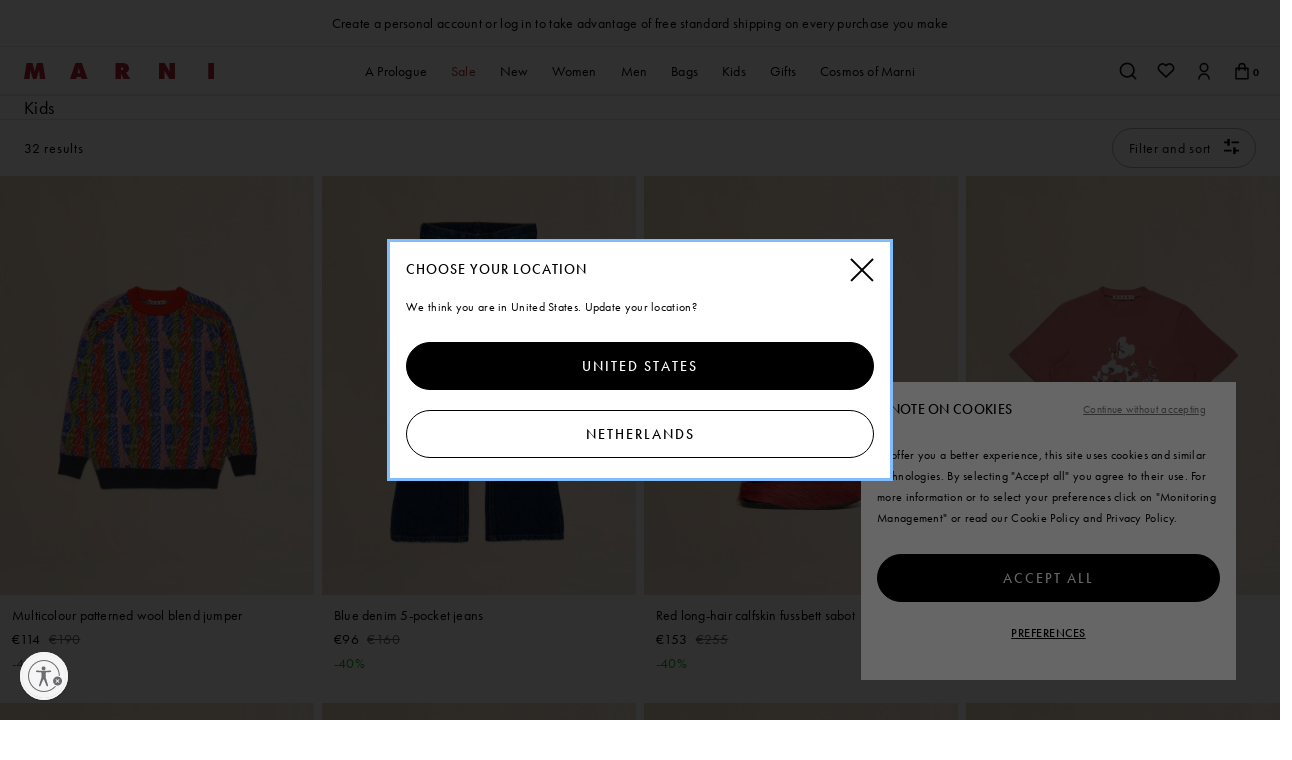

--- FILE ---
content_type: text/html;charset=UTF-8
request_url: https://www.marni.com/en-nl/kids/
body_size: 39556
content:
<!DOCTYPE html>
<html lang="en-nl" data-publicpath="/on/demandware.static/Sites-MarniEU2-Site/-/default/v1769233876199/">
<!-- 6XDXL13K -->
<head>





  <script type="text/javascript" src="https://try.abtasty.com/75a2f2c71c645aaef13289c0899c1251.js"></script>


<meta charset="UTF-8" />
<meta http-equiv="x-ua-compatible" content="ie=edge" />
<meta name="viewport" content="width=device-width, initial-scale=1" />
<meta http-equiv="content-language" content="en-nl" />

<title>
  Kids Collection | Official Online Store | Marni
</title>

<meta name="description"
  content="Discover the Marni kids collection on the official store. Shop online made in Italy garments and accessories with free shipping and returns." />



  
    
      <meta property="og:type" content="
      website"/>
    
  
    
      <meta property="og:site_name" content="
      Marni Online Store - Men&#39;s and Women&#39;s Clothing"/>
    
  
    
      <meta property="og:title" content="
      Kids Collection | Official Online Store | Marni"/>
    
  
    
      <meta property="og:url" content="
      https://www.marni.com/en-nl/kids/"/>
    
  
    
      <meta property="og:description" content="
      Discover the Marni kids collection on the official store. Shop online made in Italy garments and accessories with free shipping and returns."/>
    
  



  


<link rel="alternate" href="https://www.marni.com/en-ca/kids/" hreflang="en-CA" />
<link rel="alternate" href="https://www.marni.com/it-it/kids/" hreflang="it-IT" />
<link rel="alternate" href="https://www.marni.com/fr-fr/enfant/" hreflang="fr-FR" />
<link rel="alternate" href="https://www.marni.com/de-de/kinder/" hreflang="de-DE" />
<link rel="alternate" href="https://www.marni.com/es-es/ni%C3%B1o/" hreflang="es-ES" />
<link rel="alternate" href="https://www.marni.com/en-ie/kids/" hreflang="en-IE" />
<link rel="alternate" href="https://www.marni.com/en-ch/kids/" hreflang="en-CH" />
<link rel="alternate" href="https://www.marni.com/en-ua/kids/" hreflang="en-UA" />
<link rel="alternate" href="https://www.marni.com/en-gb/kids/" hreflang="en-GB" />
<link rel="alternate" href="https://www.marni.com/en-hk/kids/" hreflang="en-HK" />
<link rel="alternate" href="https://www.marni.com/ja-jp/%E3%82%AD%E3%83%83%E3%82%BA/" hreflang="ja-JP" />
<link rel="alternate" href="https://www.marni.com/ko-kr/%ED%82%A4%EC%A6%88/" hreflang="ko-KR" />
<link rel="alternate" href="https://www.marni.com/en-bh/kids/" hreflang="en-BH" />
<link rel="alternate" href="https://www.marni.com/en-om/kids/" hreflang="en-OM" />
<link rel="alternate" href="https://www.marni.com/en-ae/kids/" hreflang="en-AE" />
<link rel="alternate" href="https://www.marni.com/en-il/kids/" hreflang="en-IL" />
<link rel="alternate" href="https://www.marni.com/en-us/kids/" hreflang="en-US" />
<link rel="alternate" href="https://www.marni.com/de-at/kinder/" hreflang="de-AT" />
<link rel="alternate" href="https://www.marni.com/en-nl/kids/" hreflang="en-NL" />
<link rel="alternate" href="https://www.marni.com/en-pt/kids/" hreflang="en-PT" />
<link rel="alternate" href="https://www.marni.com/en-be/kids/" hreflang="en-BE" />
<link rel="alternate" href="https://www.marni.com/en-dk/kids/" hreflang="en-DK" />
<link rel="alternate" href="https://www.marni.com/en-se/kids/" hreflang="en-SE" />




<link rel="apple-touch-icon" sizes="180x180" href="/on/demandware.static/Sites-MarniEU2-Site/-/default/dwd2797b51/favicons/apple-touch-icon.png" />
<link rel="icon" type="image/png" sizes="32x32" href="/on/demandware.static/Sites-MarniEU2-Site/-/default/dwf6eb0974/favicons/favicon-32x32.png" />
<link rel="icon" type="image/png" sizes="16x16" href="/on/demandware.static/Sites-MarniEU2-Site/-/default/dwad365b3d/favicons/favicon-16x16.png" />
<link rel="manifest" href="/on/demandware.static/Sites-MarniEU2-Site/-/default/dwd9cc9e13/favicons/site.webmanifest" />
<link rel="mask-icon" href="/on/demandware.static/Sites-MarniEU2-Site/-/default/dw2d04d84e/favicons/safari-pinned-tab.svg" color="#5bbad5" />
<link rel="shortcut icon" href="/on/demandware.static/Sites-MarniEU2-Site/-/default/dwef521c99/favicons/favicon.ico" />
<meta name="apple-mobile-web-app-title" content="Marni" />
<meta name="application-name" content="Marni" />
<meta name="msapplication-TileColor" content="#da532c" />
<meta name="msapplication-config" content="/on/demandware.static/Sites-MarniEU2-Site/-/default/dwf18eb39f/favicons/browserconfig.xml" />
<meta name="theme-color" content="#ffffff" />
<link rel="stylesheet" href="https://use.typekit.net/ayv1eql.css" />



  <link rel="canonical" href="https://www.marni.com/en-nl/kids/" />


<script>
  
  
  window.locale= "en_NL";
  window.country= "NL";
  window.countryname= "Netherlands";
</script>
<script>
    window.sfcc_urls = {
        static : '/on/demandware.static/Sites-MarniEU2-Site/-/en_NL/v1769233876199',
        refresh_utag_basket : '/on/demandware.store/Sites-MarniEU2-Site/en_NL/Cart-RefreshUtagBasket'
    }
</script>



  <link rel="stylesheet" href="https://www.marni.com/on/demandware.static/Sites-MarniEU2-Site/-/default/v1769233876199/css/main.css" />

  <link rel="stylesheet" href="https://www.marni.com/on/demandware.static/Sites-MarniEU2-Site/-/default/v1769233876199/css/global.css" />









  <meta name="google-site-verification" content="s2nfbQOFqB7WHJB5cLfoR1NcZezTi_VwCNB1Ufe3X5E" />



  <meta name="facebook-domain-verification" content="33a8vvlfod0s2qgtdmd9dqa1lxwwfk" />



  <meta name="naver-site-verification" content="c2971c827d48bd7ec3c3a913dcb1e851f2d255a4" />



  <meta name="p:domain_verify" content="2489b5a0bd15db6cc98545be05a7af73" />




  <script src="//tags.tiqcdn.com/utag/diesel/marni/prod/utag.sync.js"></script>



  


  <script id="usntA42start" src="https://a42cdn.usablenet.com/a42/marni/default/prod/cs-start" async data-rapid="true"></script>




<script>
  window.apiroot = "/on/demandware.store/Sites-MarniEU2-Site/en_NL";
  window.homeurl = "/en-nl";
</script>








<link rel="stylesheet" href="https://unpkg.com/swiper/swiper-bundle.min.css" />
<script type="text/javascript">//<!--
/* <![CDATA[ (head-active_data.js) */
var dw = (window.dw || {});
dw.ac = {
    _analytics: null,
    _events: [],
    _category: "",
    _searchData: "",
    _anact: "",
    _anact_nohit_tag: "",
    _analytics_enabled: "true",
    _timeZone: "Europe/Berlin",
    _capture: function(configs) {
        if (Object.prototype.toString.call(configs) === "[object Array]") {
            configs.forEach(captureObject);
            return;
        }
        dw.ac._events.push(configs);
    },
	capture: function() { 
		dw.ac._capture(arguments);
		// send to CQ as well:
		if (window.CQuotient) {
			window.CQuotient.trackEventsFromAC(arguments);
		}
	},
    EV_PRD_SEARCHHIT: "searchhit",
    EV_PRD_DETAIL: "detail",
    EV_PRD_RECOMMENDATION: "recommendation",
    EV_PRD_SETPRODUCT: "setproduct",
    applyContext: function(context) {
        if (typeof context === "object" && context.hasOwnProperty("category")) {
        	dw.ac._category = context.category;
        }
        if (typeof context === "object" && context.hasOwnProperty("searchData")) {
        	dw.ac._searchData = context.searchData;
        }
    },
    setDWAnalytics: function(analytics) {
        dw.ac._analytics = analytics;
    },
    eventsIsEmpty: function() {
        return 0 == dw.ac._events.length;
    }
};
/* ]]> */
// -->
</script>
<script type="text/javascript">//<!--
/* <![CDATA[ (head-cquotient.js) */
var CQuotient = window.CQuotient = {};
CQuotient.clientId = 'aapk-MarniEU2';
CQuotient.realm = 'AAPK';
CQuotient.siteId = 'MarniEU2';
CQuotient.instanceType = 'prd';
CQuotient.locale = 'en_NL';
CQuotient.fbPixelId = '__UNKNOWN__';
CQuotient.activities = [];
CQuotient.cqcid='';
CQuotient.cquid='';
CQuotient.cqeid='';
CQuotient.cqlid='';
CQuotient.apiHost='api.cquotient.com';
/* Turn this on to test against Staging Einstein */
/* CQuotient.useTest= true; */
CQuotient.useTest = ('true' === 'false');
CQuotient.initFromCookies = function () {
	var ca = document.cookie.split(';');
	for(var i=0;i < ca.length;i++) {
	  var c = ca[i];
	  while (c.charAt(0)==' ') c = c.substring(1,c.length);
	  if (c.indexOf('cqcid=') == 0) {
		CQuotient.cqcid=c.substring('cqcid='.length,c.length);
	  } else if (c.indexOf('cquid=') == 0) {
		  var value = c.substring('cquid='.length,c.length);
		  if (value) {
		  	var split_value = value.split("|", 3);
		  	if (split_value.length > 0) {
			  CQuotient.cquid=split_value[0];
		  	}
		  	if (split_value.length > 1) {
			  CQuotient.cqeid=split_value[1];
		  	}
		  	if (split_value.length > 2) {
			  CQuotient.cqlid=split_value[2];
		  	}
		  }
	  }
	}
}
CQuotient.getCQCookieId = function () {
	if(window.CQuotient.cqcid == '')
		window.CQuotient.initFromCookies();
	return window.CQuotient.cqcid;
};
CQuotient.getCQUserId = function () {
	if(window.CQuotient.cquid == '')
		window.CQuotient.initFromCookies();
	return window.CQuotient.cquid;
};
CQuotient.getCQHashedEmail = function () {
	if(window.CQuotient.cqeid == '')
		window.CQuotient.initFromCookies();
	return window.CQuotient.cqeid;
};
CQuotient.getCQHashedLogin = function () {
	if(window.CQuotient.cqlid == '')
		window.CQuotient.initFromCookies();
	return window.CQuotient.cqlid;
};
CQuotient.trackEventsFromAC = function (/* Object or Array */ events) {
try {
	if (Object.prototype.toString.call(events) === "[object Array]") {
		events.forEach(_trackASingleCQEvent);
	} else {
		CQuotient._trackASingleCQEvent(events);
	}
} catch(err) {}
};
CQuotient._trackASingleCQEvent = function ( /* Object */ event) {
	if (event && event.id) {
		if (event.type === dw.ac.EV_PRD_DETAIL) {
			CQuotient.trackViewProduct( {id:'', alt_id: event.id, type: 'raw_sku'} );
		} // not handling the other dw.ac.* events currently
	}
};
CQuotient.trackViewProduct = function(/* Object */ cqParamData){
	var cq_params = {};
	cq_params.cookieId = CQuotient.getCQCookieId();
	cq_params.userId = CQuotient.getCQUserId();
	cq_params.emailId = CQuotient.getCQHashedEmail();
	cq_params.loginId = CQuotient.getCQHashedLogin();
	cq_params.product = cqParamData.product;
	cq_params.realm = cqParamData.realm;
	cq_params.siteId = cqParamData.siteId;
	cq_params.instanceType = cqParamData.instanceType;
	cq_params.locale = CQuotient.locale;
	
	if(CQuotient.sendActivity) {
		CQuotient.sendActivity(CQuotient.clientId, 'viewProduct', cq_params);
	} else {
		CQuotient.activities.push({activityType: 'viewProduct', parameters: cq_params});
	}
};
/* ]]> */
// -->
</script>
<!-- Demandware Apple Pay -->

<style type="text/css">ISAPPLEPAY{display:inline}.dw-apple-pay-button,.dw-apple-pay-button:hover,.dw-apple-pay-button:active{background-color:black;background-image:-webkit-named-image(apple-pay-logo-white);background-position:50% 50%;background-repeat:no-repeat;background-size:75% 60%;border-radius:5px;border:1px solid black;box-sizing:border-box;margin:5px auto;min-height:30px;min-width:100px;padding:0}
.dw-apple-pay-button:after{content:'Apple Pay';visibility:hidden}.dw-apple-pay-button.dw-apple-pay-logo-white{background-color:white;border-color:white;background-image:-webkit-named-image(apple-pay-logo-black);color:black}.dw-apple-pay-button.dw-apple-pay-logo-white.dw-apple-pay-border{border-color:black}</style>


  
  
    <script type="application/ld+json">
        {"@context":"http://schema.org/","@type":"ItemList","itemListElement":[{"@type":"ListItem","position":1,"item":{"@context":"http://schema.org/","@type":"Product","name":"Multicolour patterned wool blend jumper","description":"Crew-neck jumper knitted from a wool and nylon blend. Raglan sleeves. Multicoloured jacquard design with interspersed Marni logos. Ribbed trims with contrast crew neck.","mpn":"8059380936616","sku":"8059380936616","brand":{"@type":"Brand","name":"MARNI KID"},"image":["https://www.marni.com/on/demandware.static/-/Sites-marni-master-catalog/default/dw31a8e7c6/images/large/M01565_M00VI_0M90A_F.jpg","https://www.marni.com/on/demandware.static/-/Sites-marni-master-catalog/default/dwf136e8b8/images/large/M01565_M00VI_0M90A_E.jpg","https://www.marni.com/on/demandware.static/-/Sites-marni-master-catalog/default/dw7c8b495c/images/large/M01565_M00VI_0M90A_A.jpg","https://www.marni.com/on/demandware.static/-/Sites-marni-master-catalog/default/dw96da0c18/images/large/M01565_M00VI_0M90A_R.jpg"],"offers":{"@type":"Offer","priceCurrency":"EUR","price":"114.00","availability":"http://schema.org/OutOfStock"},"productID":"M01565M00VI0M90A"}},{"@type":"ListItem","position":2,"item":{"@context":"http://schema.org/","@type":"Product","name":"Blue denim 5-pocket jeans","description":"Jeans made from pure cotton denim with a subtle worn-in look. 5-pocket construction with classic tobacco stitching and Marni patch on the back waist.","mpn":"8059380845420","sku":"8059380845420","brand":{"@type":"Brand","name":"MARNI KID"},"image":["https://www.marni.com/on/demandware.static/-/Sites-marni-master-catalog/default/dwf1526405/images/large/M01622_M00VK_0M01_F.jpg","https://www.marni.com/on/demandware.static/-/Sites-marni-master-catalog/default/dwf8cfb954/images/large/M01622_M00VK_0M01_E.jpg","https://www.marni.com/on/demandware.static/-/Sites-marni-master-catalog/default/dwfb7d9399/images/large/M01622_M00VK_0M01_A.jpg","https://www.marni.com/on/demandware.static/-/Sites-marni-master-catalog/default/dwf28839f4/images/large/M01622_M00VK_0M01_R.jpg"],"offers":{"@type":"Offer","priceCurrency":"EUR","price":"96.00","availability":"http://schema.org/OutOfStock"},"productID":"M01622M00VK0M01"}},{"@type":"ListItem","position":3,"item":{"@context":"http://schema.org/","@type":"Product","name":"Red long-hair calfskin fussbett sabot","description":"Fussbett sabot crafted from long hair-on-hide calfskin leather. Barefoot feeling. Iconic leather insole and non-slip rubber outsole. Embellished with a Marni logo patch on the side.","mpn":"8050268658491","sku":"8050268658491","brand":{"@type":"Brand","name":"MARNI KID"},"image":["https://www.marni.com/on/demandware.static/-/Sites-marni-master-catalog/default/dw8f984023/images/large/AMMB071667_AMWMV_MR534_F.jpg","https://www.marni.com/on/demandware.static/-/Sites-marni-master-catalog/default/dwd910ac80/images/large/AMMB071667_AMWMV_MR534_E.jpg","https://www.marni.com/on/demandware.static/-/Sites-marni-master-catalog/default/dwbd8f03d1/images/large/AMMB071667_AMWMV_MR534_A.jpg","https://www.marni.com/on/demandware.static/-/Sites-marni-master-catalog/default/dw9d5a1a75/images/large/AMMB071667_AMWMV_MR534_R.jpg"],"offers":{"@type":"Offer","priceCurrency":"EUR","price":"153.00","availability":"http://schema.org/OutOfStock"},"productID":"AMMB071667AMWMVMR534"}},{"@type":"ListItem","position":4,"item":{"@context":"http://schema.org/","@type":"Product","name":"Pink cotton T-shirt with sequin Ninfee print","description":"Crew-neck T-shirt made from pure cotton. All-over water lily \"Ninfee\" artwork print, enriched with delicate stitching and sequins. Finished with an embroidered Marni logo.","mpn":"8059380900921","sku":"8059380900921","brand":{"@type":"Brand","name":"MARNI KID"},"image":["https://www.marni.com/on/demandware.static/-/Sites-marni-master-catalog/default/dwca3b70a3/images/large/M01596_M00HZ_0M350_F.jpg","https://www.marni.com/on/demandware.static/-/Sites-marni-master-catalog/default/dwfe5cb4cc/images/large/M01596_M00HZ_0M350_E.jpg","https://www.marni.com/on/demandware.static/-/Sites-marni-master-catalog/default/dw6a69049c/images/large/M01596_M00HZ_0M350_A.jpg","https://www.marni.com/on/demandware.static/-/Sites-marni-master-catalog/default/dwc05662a1/images/large/M01596_M00HZ_0M350_R.jpg"],"offers":{"@type":"Offer","priceCurrency":"EUR","price":"72.00","availability":"http://schema.org/InStock"},"productID":"M01596M00HZ0M350"}},{"@type":"ListItem","position":5,"item":{"@context":"http://schema.org/","@type":"Product","name":"Pink faux leather skirt with embroidered logo","description":"Faux leather skirt with polyurethane coating. Full-circle silhouette with waistband. Back zip and press stud closure. Raw-cut hem. Embellished with an embroidered Marni logo at the edge.","mpn":"8059380896347","sku":"8059380896347","brand":{"@type":"Brand","name":"MARNI KID"},"image":["https://www.marni.com/on/demandware.static/-/Sites-marni-master-catalog/default/dw4b09ed69/images/large/M01508_M00W2_0M350_F.jpg","https://www.marni.com/on/demandware.static/-/Sites-marni-master-catalog/default/dw510534c7/images/large/M01508_M00W2_0M350_E.jpg","https://www.marni.com/on/demandware.static/-/Sites-marni-master-catalog/default/dw0f3e8951/images/large/M01508_M00W2_0M350_A.jpg","https://www.marni.com/on/demandware.static/-/Sites-marni-master-catalog/default/dw2cdc9fbe/images/large/M01508_M00W2_0M350_R.jpg"],"offers":{"@type":"Offer","priceCurrency":"EUR","price":"90.00","availability":"http://schema.org/OutOfStock"},"productID":"M01508M00W20M350"}},{"@type":"ListItem","position":6,"item":{"@context":"http://schema.org/","@type":"Product","name":"Pink and black suede sneaker","description":"Low-top sneaker in blue and pink calf leather. Leather lining and a rubber outsole in recycled textile. Embroidered flowers and Marni lettering.","mpn":"8059030786943","sku":"8059030786943","brand":{"@type":"Brand","name":"MARNI KID"},"image":["https://www.marni.com/on/demandware.static/-/Sites-marni-master-catalog/default/dwf4abf317/images/large/AMMB082026_UAMCRV_MR273_F.jpg","https://www.marni.com/on/demandware.static/-/Sites-marni-master-catalog/default/dw394ef8f6/images/large/AMMB082026_UAMCRV_MR273_E.jpg","https://www.marni.com/on/demandware.static/-/Sites-marni-master-catalog/default/dwa612b6ed/images/large/AMMB082026_UAMCRV_MR273_A.jpg","https://www.marni.com/on/demandware.static/-/Sites-marni-master-catalog/default/dwd13f40b5/images/large/AMMB082026_UAMCRV_MR273_R.jpg"],"offers":{"@type":"Offer","priceCurrency":"EUR","price":"165.00","availability":"http://schema.org/OutOfStock"},"productID":"AMMB082026UAMCRVMR273"}},{"@type":"ListItem","position":7,"item":{"@context":"http://schema.org/","@type":"Product","name":"Blue denim playsuit with embroidered Marni logo","description":"Playsuit made from stretch cotton denim with classic tobacco stitching. Workwear silhouette with collar, zip closure and drawstring waist. Lower welt pockets and upper patch pocket, embellished with an embroidered Marni logo on the flap.","mpn":"8059380844850","sku":"8059380844850","brand":{"@type":"Brand","name":"MARNI KID"},"image":["https://www.marni.com/on/demandware.static/-/Sites-marni-master-catalog/default/dw63371d70/images/large/M01620_M00VZ_0M01_F.jpg","https://www.marni.com/on/demandware.static/-/Sites-marni-master-catalog/default/dw60463d80/images/large/M01620_M00VZ_0M01_E.jpg","https://www.marni.com/on/demandware.static/-/Sites-marni-master-catalog/default/dwe6a5f74a/images/large/M01620_M00VZ_0M01_A.jpg","https://www.marni.com/on/demandware.static/-/Sites-marni-master-catalog/default/dwa8ba5f9f/images/large/M01620_M00VZ_0M01_R.jpg"],"offers":{"@type":"Offer","priceCurrency":"EUR","price":"162.00","availability":"http://schema.org/OutOfStock"},"productID":"M01620M00VZ0M01"}},{"@type":"ListItem","position":8,"item":{"@context":"http://schema.org/","@type":"Product","name":"Blue denim jacket with embroidered Marni logo","description":"Jacket made from stretch cotton denim with classic tobacco stitching. Workwear silhouette with collar, zip closure and maxi utility pockets, embellished with an embroidered Marni logo on the flap. Rib-knit cuffs and hem.","mpn":"8059380843891","sku":"8059380843891","brand":{"@type":"Brand","name":"MARNI KID"},"image":["https://www.marni.com/on/demandware.static/-/Sites-marni-master-catalog/default/dwcff601c0/images/large/M01559_M00VZ_0M01_F.jpg","https://www.marni.com/on/demandware.static/-/Sites-marni-master-catalog/default/dw5f4f8cdf/images/large/M01559_M00VZ_0M01_E.jpg","https://www.marni.com/on/demandware.static/-/Sites-marni-master-catalog/default/dw42f77db4/images/large/M01559_M00VZ_0M01_A.jpg","https://www.marni.com/on/demandware.static/-/Sites-marni-master-catalog/default/dw11770677/images/large/M01559_M00VZ_0M01_R.jpg"],"offers":{"@type":"Offer","priceCurrency":"EUR","price":"180.00","availability":"http://schema.org/OutOfStock"},"productID":"M01559M00VZ0M01"}},{"@type":"ListItem","position":9,"item":{"@context":"http://schema.org/","@type":"Product","name":"Denim cargo pants with embroidered Marni logo","description":"Cargo pants made from stretch cotton denim with classic tobacco stitching. 5-pocket design with extra flap pockets on the legs. Elasticated waist and cuffs. Embroidered Marni logo on the flap.","mpn":"8059380844010","sku":"8059380844010","brand":{"@type":"Brand","name":"MARNI KID"},"image":["https://www.marni.com/on/demandware.static/-/Sites-marni-master-catalog/default/dw9b923a2f/images/large/M01577_M00VZ_0M01_F.jpg","https://www.marni.com/on/demandware.static/-/Sites-marni-master-catalog/default/dw7c6ae52c/images/large/M01577_M00VZ_0M01_E.jpg","https://www.marni.com/on/demandware.static/-/Sites-marni-master-catalog/default/dw16b04399/images/large/M01577_M00VZ_0M01_A.jpg","https://www.marni.com/on/demandware.static/-/Sites-marni-master-catalog/default/dw11eee524/images/large/M01577_M00VZ_0M01_R.jpg"],"offers":{"@type":"Offer","priceCurrency":"EUR","price":"108.00","availability":"http://schema.org/OutOfStock"},"productID":"M01577M00VZ0M01"}},{"@type":"ListItem","position":10,"item":{"@context":"http://schema.org/","@type":"Product","name":"Black leather jacket with Marni Symbol","description":"Biker jacket made from genuine leather with a worn-in look, featuring a lapel collar and off-centre zip. Zip pocket, zip cuffs and buckled belt at the hem. Chunky hand-stitched Marni Symbol on the shoulder.","mpn":"8059380845246","sku":"8059380845246","brand":{"@type":"Brand","name":"MARNI KID"},"image":["https://www.marni.com/on/demandware.static/-/Sites-marni-master-catalog/default/dwada079ca/images/large/M01585_M00VF_0M900_F.jpg","https://www.marni.com/on/demandware.static/-/Sites-marni-master-catalog/default/dw60b79ff6/images/large/M01585_M00VF_0M900_E.jpg","https://www.marni.com/on/demandware.static/-/Sites-marni-master-catalog/default/dw9311b391/images/large/M01585_M00VF_0M900_A.jpg","https://www.marni.com/on/demandware.static/-/Sites-marni-master-catalog/default/dw0bdafe18/images/large/M01585_M00VF_0M900_R.jpg"],"offers":{"@type":"Offer","priceCurrency":"EUR","price":"500.00","availability":"http://schema.org/OutOfStock"},"productID":"M01585M00VF0M900"}},{"@type":"ListItem","position":11,"item":{"@context":"http://schema.org/","@type":"Product","name":"Black sweatshirt with Soggetti Animali print","description":"Crew-neck sweatshirt made from pure cotton. Ribbed trims. Maxi \"Soggetti Animali\" artwork print, capturing the playful charm of a child's illustration. Finished with a bold Marni logo.","mpn":"8059380899720","sku":"8059380899720","brand":{"@type":"Brand","name":"MARNI KID"},"image":["https://www.marni.com/on/demandware.static/-/Sites-marni-master-catalog/default/dwf2a22c00/images/large/M01573_M00V0_0M900_F.jpg","https://www.marni.com/on/demandware.static/-/Sites-marni-master-catalog/default/dw1e5c3388/images/large/M01573_M00V0_0M900_E.jpg","https://www.marni.com/on/demandware.static/-/Sites-marni-master-catalog/default/dwde04f2fb/images/large/M01573_M00V0_0M900_A.jpg","https://www.marni.com/on/demandware.static/-/Sites-marni-master-catalog/default/dw8a2d742f/images/large/M01573_M00V0_0M900_R.jpg"],"offers":{"@type":"Offer","priceCurrency":"EUR","price":"90.00","availability":"http://schema.org/OutOfStock"},"productID":"M01573M00V00M900"}},{"@type":"ListItem","position":12,"item":{"@context":"http://schema.org/","@type":"Product","name":"Pink cotton cropped sweatshirt with embroidered logo","description":"Long-sleeved cotton crewneck sweatshirt. Slightly cropped fit. Logo on the front with contrasting colour embroidery that continues on the sleeves. Ribbed knitted construction on crewneck, cuffs and hem.","mpn":"8059380842573","sku":"8059380842573","brand":{"@type":"Brand","name":"MARNI KID"},"image":["https://www.marni.com/on/demandware.static/-/Sites-marni-master-catalog/default/dwdfe15c6e/images/large/M01193_M00V0_0M350_F.jpg","https://www.marni.com/on/demandware.static/-/Sites-marni-master-catalog/default/dw50b9b663/images/large/M01193_M00V0_0M350_E.jpg","https://www.marni.com/on/demandware.static/-/Sites-marni-master-catalog/default/dwcae4f97e/images/large/M01193_M00V0_0M350_A.jpg","https://www.marni.com/on/demandware.static/-/Sites-marni-master-catalog/default/dw3a53112f/images/large/M01193_M00V0_0M350_R.jpg"],"offers":{"@type":"Offer","priceCurrency":"EUR","price":"72.00","availability":"http://schema.org/OutOfStock"},"productID":"M01193M00V00M350"}},{"@type":"ListItem","position":13,"item":{"@context":"http://schema.org/","@type":"Product","name":"Pink wool blend beanie with Marni Symbol","description":"Ribbed beanie knitted from a wool blend. Turn-up hem, detailed with a hand-stitched Marni Symbol.","mpn":"8059380936852","sku":"8059380936852","brand":{"@type":"Brand","name":"MARNI KID"},"image":["https://www.marni.com/on/demandware.static/-/Sites-marni-master-catalog/default/dwe1a4aed5/images/large/M01638_M00WB_0M350_F.jpg","https://www.marni.com/on/demandware.static/-/Sites-marni-master-catalog/default/dw53516c85/images/large/M01638_M00WB_0M350_E.jpg","https://www.marni.com/on/demandware.static/-/Sites-marni-master-catalog/default/dwb8ddf325/images/large/M01638_M00WB_0M350_A.jpg"],"offers":{"@type":"Offer","priceCurrency":"EUR","price":"42.00","availability":"http://schema.org/OutOfStock"},"productID":"M01638M00WB0M350"}},{"@type":"ListItem","position":14,"item":{"@context":"http://schema.org/","@type":"Product","name":"Pink viscose blend jumper with Marni Mending logo","description":"Jumper knitted from a blend of viscose, nylon, wool and cashmere. Ultra-wide ribbed knit. Crew neck, wide hem and cuffs in a slimmer rib with dishevelled detailing. Hand-stitched Marni mending on the neckline.","mpn":"8059380936678","sku":"8059380936678","brand":{"@type":"Brand","name":"MARNI KID"},"image":["https://www.marni.com/on/demandware.static/-/Sites-marni-master-catalog/default/dwdfd900e9/images/large/M01632_M00VX_0M350_F.jpg","https://www.marni.com/on/demandware.static/-/Sites-marni-master-catalog/default/dwd9377fc7/images/large/M01632_M00VX_0M350_E.jpg","https://www.marni.com/on/demandware.static/-/Sites-marni-master-catalog/default/dw817eb066/images/large/M01632_M00VX_0M350_A.jpg","https://www.marni.com/on/demandware.static/-/Sites-marni-master-catalog/default/dw8bc90663/images/large/M01632_M00VX_0M350_R.jpg"],"offers":{"@type":"Offer","priceCurrency":"EUR","price":"138.00","availability":"http://schema.org/OutOfStock"},"productID":"M01632M00VX0M350"}},{"@type":"ListItem","position":15,"item":{"@context":"http://schema.org/","@type":"Product","name":"Pink viscose dress with Ninfee print","description":"Viscose dress with collar, long sleeves and elasticated cuffs. All-over water lily \"Ninfee\" artwork print. Pleated mesh plastron detail. Back concealed zip closure.","mpn":"8059380843358","sku":"8059380843358","brand":{"@type":"Brand","name":"MARNI KID"},"image":["https://www.marni.com/on/demandware.static/-/Sites-marni-master-catalog/default/dwdbd2039f/images/large/M01541_M00V7_0M350_F.jpg","https://www.marni.com/on/demandware.static/-/Sites-marni-master-catalog/default/dw913208c3/images/large/M01541_M00V7_0M350_E.jpg","https://www.marni.com/on/demandware.static/-/Sites-marni-master-catalog/default/dwbc2660b0/images/large/M01541_M00V7_0M350_A.jpg","https://www.marni.com/on/demandware.static/-/Sites-marni-master-catalog/default/dwb4f327cf/images/large/M01541_M00V7_0M350_R.jpg"],"offers":{"@type":"Offer","priceCurrency":"EUR","price":"138.00","availability":"http://schema.org/OutOfStock"},"productID":"M01541M00V70M350"}},{"@type":"ListItem","position":16,"item":{"@context":"http://schema.org/","@type":"Product","name":"Black cotton long-sleeved T-shirt with Marni print","description":"Long-sleeved top made from pure cotton. Ribbed crew neck. Embellished with a bold Marni print on the chest.","mpn":"8059380901584","sku":"8059380901584","brand":{"@type":"Brand","name":"MARNI KID"},"image":["https://www.marni.com/on/demandware.static/-/Sites-marni-master-catalog/default/dw05da2313/images/large/M01603_M00RF_0M900_F.jpg","https://www.marni.com/on/demandware.static/-/Sites-marni-master-catalog/default/dwed6b46e4/images/large/M01603_M00RF_0M900_E.jpg","https://www.marni.com/on/demandware.static/-/Sites-marni-master-catalog/default/dw05b58491/images/large/M01603_M00RF_0M900_A.jpg","https://www.marni.com/on/demandware.static/-/Sites-marni-master-catalog/default/dwa5abeb47/images/large/M01603_M00RF_0M900_R.jpg"],"offers":{"@type":"Offer","priceCurrency":"EUR","price":"100.00","availability":"http://schema.org/OutOfStock"},"productID":"M01603M00RF0M900"}},{"@type":"ListItem","position":17,"item":{"@context":"http://schema.org/","@type":"Product","name":"Pink wool blend beanie with Marni Symbol","description":"Ribbed beanie knitted from a wool blend. Turn-up hem, detailed with a hand-stitched Marni Symbol.","mpn":"8059380936852","sku":"8059380936852","brand":{"@type":"Brand","name":"MARNI KID"},"image":["https://www.marni.com/on/demandware.static/-/Sites-marni-master-catalog/default/dwe1a4aed5/images/large/M01638_M00WB_0M350_F.jpg","https://www.marni.com/on/demandware.static/-/Sites-marni-master-catalog/default/dw53516c85/images/large/M01638_M00WB_0M350_E.jpg","https://www.marni.com/on/demandware.static/-/Sites-marni-master-catalog/default/dwb8ddf325/images/large/M01638_M00WB_0M350_A.jpg"],"offers":{"@type":"Offer","priceCurrency":"EUR","price":"42.00","availability":"http://schema.org/OutOfStock"},"productID":"M01638M00WB0M900"}},{"@type":"ListItem","position":18,"item":{"@context":"http://schema.org/","@type":"Product","name":"Cream and black wool-cashmere crew-neck sweater","description":"Crewneck, long-sleeved, wool-blend cashmere sweater with ribbed colorblock cuffs, hem and collar. Contrasting Marni logo on the front.","mpn":"8059380470493","sku":"8059380470493","brand":{"@type":"Brand","name":"MARNI KID"},"image":["https://www.marni.com/on/demandware.static/-/Sites-marni-master-catalog/default/dwdab642f3/images/large/M00993_M00ML_0M111_F.jpg","https://www.marni.com/on/demandware.static/-/Sites-marni-master-catalog/default/dw4d38b3db/images/large/M00993_M00ML_0M111_E.jpg","https://www.marni.com/on/demandware.static/-/Sites-marni-master-catalog/default/dwaf381ebe/images/large/M00993_M00ML_0M111_A.jpg","https://www.marni.com/on/demandware.static/-/Sites-marni-master-catalog/default/dwfd527b8d/images/large/M00993_M00ML_0M111_R.jpg"],"offers":{"@type":"Offer","priceCurrency":"EUR","price":"144.00","availability":"http://schema.org/OutOfStock"},"productID":"M00993M00ML0M111"}},{"@type":"ListItem","position":19,"item":{"@context":"http://schema.org/","@type":"Product","name":"Black nylon vest with Marni print","description":"Nylon vest with horizontal striped quilting, featuring a high neck and hood. Welt pockets. Snap button closure. Detailed with a Marni print on the chest.","mpn":"8059380843297","sku":"8059380843297","brand":{"@type":"Brand","name":"MARNI KID"},"image":["https://www.marni.com/on/demandware.static/-/Sites-marni-master-catalog/default/dwf54b925f/images/large/M01539_M00LY_0M900_F.jpg","https://www.marni.com/on/demandware.static/-/Sites-marni-master-catalog/default/dwef1fc080/images/large/M01539_M00LY_0M900_E.jpg","https://www.marni.com/on/demandware.static/-/Sites-marni-master-catalog/default/dwef63d4de/images/large/M01539_M00LY_0M900_A.jpg","https://www.marni.com/on/demandware.static/-/Sites-marni-master-catalog/default/dweb216239/images/large/M01539_M00LY_0M900_R.jpg"],"offers":{"@type":"Offer","priceCurrency":"EUR","price":"132.00","availability":"http://schema.org/OutOfStock"},"productID":"M01539M00LY0M900"}},{"@type":"ListItem","position":20,"item":{"@context":"http://schema.org/","@type":"Product","name":"Off-white cotton T-shirt with ruffle trims","description":"Crew-neck T-shirt made from pure cotton. Ruffle-trimmed bib detail and elasticated ruffle sleeves. Detailed with an embroidered Marni logo.","mpn":"8059380898884","sku":"8059380898884","brand":{"@type":"Brand","name":"MARNI KID"},"image":["https://www.marni.com/on/demandware.static/-/Sites-marni-master-catalog/default/dw39bb3763/images/large/M01556_M00L9_0M114_F.jpg","https://www.marni.com/on/demandware.static/-/Sites-marni-master-catalog/default/dwae14dac1/images/large/M01556_M00L9_0M114_E.jpg","https://www.marni.com/on/demandware.static/-/Sites-marni-master-catalog/default/dwcd167ade/images/large/M01556_M00L9_0M114_A.jpg","https://www.marni.com/on/demandware.static/-/Sites-marni-master-catalog/default/dwc8caca31/images/large/M01556_M00L9_0M114_R.jpg"],"offers":{"@type":"Offer","priceCurrency":"EUR","price":"60.00","availability":"http://schema.org/OutOfStock"},"productID":"M01556M00L90M114"}},{"@type":"ListItem","position":21,"item":{"@context":"http://schema.org/","@type":"Product","name":"Pink viscose skirt with Ninfee print","description":"Viscose skirt with elasticated waist. All-over water lily \"Ninfee\" artwork print. Pleated mesh hem detail. Side inseam pockets.","mpn":"8059380844553","sku":"8059380844553","brand":{"@type":"Brand","name":"MARNI KID"},"image":["https://www.marni.com/on/demandware.static/-/Sites-marni-master-catalog/default/dwf25221b1/images/large/M01613_M00V7_0M350_F.jpg","https://www.marni.com/on/demandware.static/-/Sites-marni-master-catalog/default/dw2000f8e2/images/large/M01613_M00V7_0M350_E.jpg","https://www.marni.com/on/demandware.static/-/Sites-marni-master-catalog/default/dw2e8b1fe9/images/large/M01613_M00V7_0M350_A.jpg","https://www.marni.com/on/demandware.static/-/Sites-marni-master-catalog/default/dwd2bd12c2/images/large/M01613_M00V7_0M350_R.jpg"],"offers":{"@type":"Offer","priceCurrency":"EUR","price":"96.00","availability":"http://schema.org/InStock"},"productID":"M01613M00V70M350"}},{"@type":"ListItem","position":22,"item":{"@context":"http://schema.org/","@type":"Product","name":"Grey melange wool-nylon jumper with intarsia lady","description":"Crew-neck jumper knitted from a wool and nylon blend. Intarsia lady design, depicting this season's watercolour illustration. Chunky ribbed trims. Embroidered Marni logo.","mpn":"8059380929274","sku":"8059380929274","brand":{"@type":"Brand","name":"MARNI KID"},"image":["https://www.marni.com/on/demandware.static/-/Sites-marni-master-catalog/default/dwd795e311/images/large/M01499_M00VT_0M923_F.jpg","https://www.marni.com/on/demandware.static/-/Sites-marni-master-catalog/default/dwf0b49190/images/large/M01499_M00VT_0M923_E.jpg","https://www.marni.com/on/demandware.static/-/Sites-marni-master-catalog/default/dw9f181dbb/images/large/M01499_M00VT_0M923_A.jpg","https://www.marni.com/on/demandware.static/-/Sites-marni-master-catalog/default/dw5aef3f62/images/large/M01499_M00VT_0M923_R.jpg"],"offers":{"@type":"Offer","priceCurrency":"EUR","price":"108.00","availability":"http://schema.org/InStock"},"productID":"M01499M00VT0M923"}},{"@type":"ListItem","position":23,"item":{"@context":"http://schema.org/","@type":"Product","name":"Grey melange cotton dress with watercolour patch","description":"Melange cotton T-shirt dress with flounce hem and double-layer sleeves. Patch on the chest with watercolour-effect lady illustration, enriched with flower sequins. Bold Marni logo.","mpn":"8059380901164","sku":"8059380901164","brand":{"@type":"Brand","name":"MARNI KID"},"image":["https://www.marni.com/on/demandware.static/-/Sites-marni-master-catalog/default/dwe9b81ec6/images/large/M01598_M00V1_0M923_F.jpg","https://www.marni.com/on/demandware.static/-/Sites-marni-master-catalog/default/dwe7cda4ff/images/large/M01598_M00V1_0M923_E.jpg","https://www.marni.com/on/demandware.static/-/Sites-marni-master-catalog/default/dwf19a323e/images/large/M01598_M00V1_0M923_A.jpg","https://www.marni.com/on/demandware.static/-/Sites-marni-master-catalog/default/dw58623243/images/large/M01598_M00V1_0M923_R.jpg"],"offers":{"@type":"Offer","priceCurrency":"EUR","price":"108.00","availability":"http://schema.org/OutOfStock"},"productID":"M01598M00V10M923"}},{"@type":"ListItem","position":24,"item":{"@context":"http://schema.org/","@type":"Product","name":"Hooded hooded jacket with logo","description":"Padded hooded jacket. Front button pockets and contrasting color. Removable hood. Institutional logo.","mpn":"8059380956317","sku":"8059380956317","brand":{"@type":"Brand","name":"MARNI KID"},"image":["https://www.marni.com/on/demandware.static/-/Sites-marni-master-catalog/default/dwca36b556/images/large/M01558_M00LY_0M900_F.jpg","https://www.marni.com/on/demandware.static/-/Sites-marni-master-catalog/default/dw1ac81d33/images/large/M01558_M00LY_0M900_E.jpg","https://www.marni.com/on/demandware.static/-/Sites-marni-master-catalog/default/dw6b51294d/images/large/M01558_M00LY_0M900_A.jpg","https://www.marni.com/on/demandware.static/-/Sites-marni-master-catalog/default/dw1d99f465/images/large/M01558_M00LY_0M900_R.jpg"],"offers":{"@type":"Offer","priceCurrency":"EUR","price":"162.00","availability":"http://schema.org/OutOfStock"},"productID":"M01558M00LY0M900"}},{"@type":"ListItem","position":25,"item":{"@context":"http://schema.org/","@type":"Product","name":"Black cotton joggers with Marni print","description":"Joggers made from pure cotton. Ribbed waist and cuffs. Side pockets. Contrast Marni print on the left leg.","mpn":"8059380895869","sku":"8059380895869","brand":{"@type":"Brand","name":"MARNI KID"},"image":["https://www.marni.com/on/demandware.static/-/Sites-marni-master-catalog/default/dwcc12668e/images/large/M01218_M00V0_0M900_F.jpg","https://www.marni.com/on/demandware.static/-/Sites-marni-master-catalog/default/dw984c0eb3/images/large/M01218_M00V0_0M900_E.jpg","https://www.marni.com/on/demandware.static/-/Sites-marni-master-catalog/default/dwa224c0e3/images/large/M01218_M00V0_0M900_A.jpg","https://www.marni.com/on/demandware.static/-/Sites-marni-master-catalog/default/dw07568104/images/large/M01218_M00V0_0M900_R.jpg"],"offers":{"@type":"Offer","priceCurrency":"EUR","price":"130.00","availability":"http://schema.org/OutOfStock"},"productID":"M01218M00V00M900"}},{"@type":"ListItem","position":26,"item":{"@context":"http://schema.org/","@type":"Product","name":"Off-white cotton t-shirt with logo","description":"Crewneck, short-sleeved T-shirt in cotton jersey with contrasting logo.","mpn":"8059380895562","sku":"8059380895562","brand":{"@type":"Brand","name":"MARNI KID"},"image":["https://www.marni.com/on/demandware.static/-/Sites-marni-master-catalog/default/dwdc2f1b35/images/large/M002MV_M00RF_0M114_F.jpg","https://www.marni.com/on/demandware.static/-/Sites-marni-master-catalog/default/dw89e4129d/images/large/M002MV_M00RF_0M114_E.jpg","https://www.marni.com/on/demandware.static/-/Sites-marni-master-catalog/default/dw0ac18c59/images/large/M002MV_M00RF_0M114_A.jpg","https://www.marni.com/on/demandware.static/-/Sites-marni-master-catalog/default/dw5a685277/images/large/M002MV_M00RF_0M114_R.jpg"],"offers":{"@type":"Offer","priceCurrency":"EUR","price":"48.00","availability":"http://schema.org/OutOfStock"},"productID":"M002MVM00RF0M923"}},{"@type":"ListItem","position":27,"item":{"@context":"http://schema.org/","@type":"Product","name":"Black cotton joggers with Marni print","description":"Joggers made from pure cotton. Ribbed waist and cuffs. Side pockets. Contrast Marni print on the left leg.","mpn":"8059380895869","sku":"8059380895869","brand":{"@type":"Brand","name":"MARNI KID"},"image":["https://www.marni.com/on/demandware.static/-/Sites-marni-master-catalog/default/dwcc12668e/images/large/M01218_M00V0_0M900_F.jpg","https://www.marni.com/on/demandware.static/-/Sites-marni-master-catalog/default/dw984c0eb3/images/large/M01218_M00V0_0M900_E.jpg","https://www.marni.com/on/demandware.static/-/Sites-marni-master-catalog/default/dwa224c0e3/images/large/M01218_M00V0_0M900_A.jpg","https://www.marni.com/on/demandware.static/-/Sites-marni-master-catalog/default/dw07568104/images/large/M01218_M00V0_0M900_R.jpg"],"offers":{"@type":"Offer","priceCurrency":"EUR","price":"130.00","availability":"http://schema.org/OutOfStock"},"productID":"M01218M00V00M923"}},{"@type":"ListItem","position":28,"item":{"@context":"http://schema.org/","@type":"Product","name":"Grey cotton hoodie with Marni patches","description":"Hooded sweatshirt made from pure cotton jersey. Embellished with embroidered Marni patches that continue onto the sleeves. Ribbed cuffs and hem.","mpn":"8059380842696","sku":"8059380842696","brand":{"@type":"Brand","name":"MARNI KID"},"image":["https://www.marni.com/on/demandware.static/-/Sites-marni-master-catalog/default/dw71a9db68/images/large/M01266_M00V0_0M923_F.jpg","https://www.marni.com/on/demandware.static/-/Sites-marni-master-catalog/default/dw7e755938/images/large/M01266_M00V0_0M923_E.jpg","https://www.marni.com/on/demandware.static/-/Sites-marni-master-catalog/default/dwf78c4734/images/large/M01266_M00V0_0M923_A.jpg","https://www.marni.com/on/demandware.static/-/Sites-marni-master-catalog/default/dw4a745f5a/images/large/M01266_M00V0_0M923_R.jpg"],"offers":{"@type":"Offer","priceCurrency":"EUR","price":"96.00","availability":"http://schema.org/OutOfStock"},"productID":"M01266M00V00M923"}},{"@type":"ListItem","position":29,"item":{"@context":"http://schema.org/","@type":"Product","name":"Grey half-and-half wool-nylon jumper","description":"Crew-neck jumper knitted from a wool and nylon blend. Half-and-half design with back in a contrasting knit and colour. Chunky ribbed trims. Hand-stitched Marni Symbol on the shoulder.","mpn":"8059380929519","sku":"8059380929519","brand":{"@type":"Brand","name":"MARNI KID"},"image":["https://www.marni.com/on/demandware.static/-/Sites-marni-master-catalog/default/dwa55d7461/images/large/M01562_M00VG_0M923_F.jpg","https://www.marni.com/on/demandware.static/-/Sites-marni-master-catalog/default/dw31a02969/images/large/M01562_M00VG_0M923_E.jpg","https://www.marni.com/on/demandware.static/-/Sites-marni-master-catalog/default/dw7bc46b0d/images/large/M01562_M00VG_0M923_A.jpg","https://www.marni.com/on/demandware.static/-/Sites-marni-master-catalog/default/dw66e0cd48/images/large/M01562_M00VG_0M923_R.jpg"],"offers":{"@type":"Offer","priceCurrency":"EUR","price":"120.00","availability":"http://schema.org/InStock"},"productID":"M01562M00VG0M923"}},{"@type":"ListItem","position":30,"item":{"@context":"http://schema.org/","@type":"Product","name":"Off-white T-shirt with Soggetti Animali print","description":"Crew-neck T-shirt made from pure cotton. All-over \"Soggetti Animali\" artwork print, capturing the playful charm of a child's illustrations. Finished with interspersed Marni logos.","mpn":"8059380899607","sku":"8059380899607","brand":{"@type":"Brand","name":"MARNI KID"},"image":["https://www.marni.com/on/demandware.static/-/Sites-marni-master-catalog/default/dw6c8b5c83/images/large/M01571_M00VR_0M114_F.jpg","https://www.marni.com/on/demandware.static/-/Sites-marni-master-catalog/default/dw1edd9683/images/large/M01571_M00VR_0M114_E.jpg","https://www.marni.com/on/demandware.static/-/Sites-marni-master-catalog/default/dwe9ef7ea1/images/large/M01571_M00VR_0M114_A.jpg","https://www.marni.com/on/demandware.static/-/Sites-marni-master-catalog/default/dwe2ea330b/images/large/M01571_M00VR_0M114_R.jpg"],"offers":{"@type":"Offer","priceCurrency":"EUR","price":"72.00","availability":"http://schema.org/InStock"},"productID":"M01571M00VR0M114"}},{"@type":"ListItem","position":31,"item":{"@context":"http://schema.org/","@type":"Product","name":"Off-white cotton T-shirt with Soggetti Animali print","description":"Crew-neck T-shirt made from pure cotton. Maxi \"Soggetti Animali\" artwork print, capturing the playful charm of a child's illustration. Marni logo.","mpn":"8059380899362","sku":"8059380899362","brand":{"@type":"Brand","name":"MARNI KID"},"image":["https://www.marni.com/on/demandware.static/-/Sites-marni-master-catalog/default/dwf8099eb8/images/large/M01569_M00RF_0M114_F.jpg","https://www.marni.com/on/demandware.static/-/Sites-marni-master-catalog/default/dw6f561e79/images/large/M01569_M00RF_0M114_E.jpg","https://www.marni.com/on/demandware.static/-/Sites-marni-master-catalog/default/dwe44935fb/images/large/M01569_M00RF_0M114_A.jpg","https://www.marni.com/on/demandware.static/-/Sites-marni-master-catalog/default/dw7d70007f/images/large/M01569_M00RF_0M114_R.jpg"],"offers":{"@type":"Offer","priceCurrency":"EUR","price":"66.00","availability":"http://schema.org/OutOfStock"},"productID":"M01569M00RF0M114"}},{"@type":"ListItem","position":32,"item":{"@context":"http://schema.org/","@type":"Product","name":"Blue and pink suede sneaker","description":"Low-top sneaker in blue and pink calf leather. Leather lining and a rubber outsole in recycled textile. Embroidered flowers and Marni lettering.","mpn":"8059030787117","sku":"8059030787117","brand":{"@type":"Brand","name":"MARNI KID"},"image":["https://www.marni.com/on/demandware.static/-/Sites-marni-master-catalog/default/dw135541eb/images/large/AMMB082026_UAMCCV_MR704_F.jpg","https://www.marni.com/on/demandware.static/-/Sites-marni-master-catalog/default/dw04ef3b03/images/large/AMMB082026_UAMCCV_MR704_E.jpg","https://www.marni.com/on/demandware.static/-/Sites-marni-master-catalog/default/dw920cd9bc/images/large/AMMB082026_UAMCCV_MR704_A.jpg","https://www.marni.com/on/demandware.static/-/Sites-marni-master-catalog/default/dw3dddad5c/images/large/AMMB082026_UAMCCV_MR704_R.jpg"],"offers":{"@type":"Offer","priceCurrency":"EUR","price":"165.00","availability":"http://schema.org/OutOfStock"},"productID":"AMMB082026UAMCCVMR704"}}],"url":"https://www.marni.com/en-nl/kids/"}
    </script>
  

<link rel="stylesheet" href="https://cdn.jsdelivr.net/gh/mdbassit/FancySelect@latest/dist/fancyselect.min.css" />
</head>
<body id="search-show" data-sitebrand="Marni"
class=" ">

<!-- Google Tag Manager (noscript) -->

<!-- End Google Tag Manager (noscript) -->




<header data-component="MainHeaderComponent"
  aria-label="Header" class="header">
  
<section class="container-benefit-bar">
  <div class="container-fluid">
    <div class="row justify-center">
      <div class="col-md-12">
        
	 


	<div
  class="html-slot-container html-slot-container-enabled">
  
    
      <div
  class="content-central-benefit-bar dark-theme"
  data-component="CarouselNotifications"
>
  <ul class="notifications-container js-swiper-wrapper d-flex">
    <li class="notifications-slide swiper-slide">
      <p class="marquee">
        <span><a href="https://www.marni.com/redirect/login">Create a personal account or log in to take advantage of free standard shipping on every purchase you make</a></span>
      </p>
    </li>
  </ul>
</div>
    
  
</div>
 
	
      </div>
    </div>
  </div>
  <button type="button" class="js-benefit-bar-close close"><span class="icon--close-line"></span></button> 
</section>
  <section class="header-top">
    <div class="logo">
      <a href="/en-nl/">
        <span class="visually-hidden">Marni</span>
      </a>
    </div>
    <div class="actions right-actions">
      <div class="mobile-icon-search-container">
        <button class="icon--search-new js-main-search action" aria-haspopup="dialog"
          aria-controls="search-bar"></button>
      </div>
      <a href="/en-nl/wishlist" class="action wishlist-icon-selector  icon--heart-new visible-md" aria-label="wishlist">
    <span style="display: none;" class="js-quantity wishlist-quantity d-none" >
      0
    </span>
</a>


      <div class="hidden-sm">
        


    <div data-component="DropDownComponent" class="dropdown login-dropdown visible-md" data-option-dropdownid="login-dropdown">

      
      <button class="dropdown-trigger js-dropdown-trigger"
        aria-haspopup="true" aria-expanded="false">
        <span class="action icon--account-new"
          aria-label="aria.label.header.login"></span>
      </button>

      
      

      <div aria-labelledby="aria.label.header.login" class="dropdown-content js-dropdown-content" id="login-dropdown">

        
<div id="login-dropdown" data-remote-content="/on/demandware.store/Sites-MarniEU2-Site/en_NL/Login-LoginContent" aria-hidden="true">
  <div class="dropdown-container js-dropdown-container">
  </div>
</div>

      </div>

    </div>


      </div>

      <div class="hidden-md">
        <a class="account-header-link" href="/en-nl/account" aria-label="Account">
          <span class="icon--account-new action"></span>
        </a>
      </div>

      
  
  

  
  
  
  
    <div data-component="DropDownComponent" data-option-dropdownid="layer-minicart" id="layer-minicart-component"
      class="dropdown layer-minicart layer-minicart-animation mobile-icon-minicart-container" data-lastoffset="">
      <button aria-haspopup="dialog" aria-expanded="false"
        aria-label="aria.label.minicart" id="bag-icon"
        class="action icon--bag-new minicart-action counter-icon  dropdown-trigger js-dropdown-trigger ">
        <span class="js-quantity quantity counter" id="minicart-quantity-number">
          0
        </span>
        
          <span class="js-hover-tooltip minicart-tooltip">
            
          </span>
        
      </button>

      <div class="minicart-overlay"></div>

      <div aria-labelledby="aria.label.minicart"
        class="dropdown-content js-dropdown-content" id="layer-minicart">

        

        
<div id="minicart-layer-dropdown"
  
  data-remote-content="/on/demandware.store/Sites-MarniEU2-Site/en_NL/Cart-MinicartContent"
  
  class=" " aria-hidden="true">

  <div class="dropdown-container js-dropdown-container minicart-modal">
    
  </div>


</div>

      </div>
    </div>
  


      


<div data-component="DropDownComponent" data-option-dropdownid="layer-notification-minicart"
  id="layer-minicart-component" class="dropdown layer-minicart layer-notification-minicart" data-lastoffset="">
  <button aria-haspopup="dialog" aria-expanded="false" aria-label="aria.label.minicart"
    id="bag-icon"
    class="action minicart-notification-action dropdown-trigger js-dropdown-trigger ">
  </button>


  <div class="minicart-notification-overlay"></div>

  <div aria-labelledby="aria.label.minicart"
    class="dropdown-content js-dropdown-content" id="layer-notification-minicart">



    


<div class="dropdown-container js-dropdown-container minicart-notification-container">

  <div class="modal-header minicart-header">
    <h2 class="title">Added to shopping cart</h2>
    <div class="modal-close-container">
      <button class="icon--close icon-close-black-filter modal-close minicart-close minicart-nofitication-close"
        role="button" tabindex="0" aria-label="Close" data-dismiss="modal">
      </button>
    </div>
  </div>
  <div id="overlay-minicart" class="modal-content product-content">

    <div class="product-wrapper minicart-content">

      <div class=" minicart-item-grid">

        
        <div class="product-image-wrapper product-info-img">
        </div>
        <div class="attributes-container">
          <div class="product-name-wrapper added-product-name">
          </div>

          <div class="color-label"> Colour<span class="added-color">
            </span>
          </div>

          <div class="size-label"> Size<span class="added-size">
            </span></div>

          <div class="product-prices-wrapper">

            <div class="line-item-total-price">
              <div class="item-total price added-price">
              </div>
              <div class="item-total price added-price-strike-through strike-through">
              </div>
              <div class="item-total added-discount-percentage"></div>
            </div>
          </div>
        </div>
      </div>
    </div>
  </div>

  <div class="modal-footer">
    <div class="button-container">
      <a class="link-shopping-bag btn--primary" href="/en-nl/cart">
        Go to shopping cart
      </a>
    </div>

    <div class="minicart-continue-shopping">
      <div class="minicart-continue-shopping-link  link-underline">Continue shopping
      </div>
    </div>
  </div>

  <div class="modal-content minicart-recommender-desktop">
    

	
<!-- =============== This snippet of JavaScript handles fetching the dynamic recommendations from the remote recommendations server
and then makes a call to render the configured template with the returned recommended products: ================= -->

<script>
(function(){
// window.CQuotient is provided on the page by the Analytics code:
var cq = window.CQuotient;
var dc = window.DataCloud;
var isCQ = false;
var isDC = false;
if (cq && ('function' == typeof cq.getCQUserId)
&& ('function' == typeof cq.getCQCookieId)
&& ('function' == typeof cq.getCQHashedEmail)
&& ('function' == typeof cq.getCQHashedLogin)) {
isCQ = true;
}
if (dc && ('function' == typeof dc.getDCUserId)) {
isDC = true;
}
if (isCQ || isDC) {
var recommender = '[[&quot;NoResultsP_ProductsInAllCategories_EUdue&quot;]]';
var slotRecommendationType = decodeHtml('RECOMMENDATION');
// removing any leading/trailing square brackets and escaped quotes:
recommender = recommender.replace(/\[|\]|&quot;/g, '');
var separator = '|||';
var slotConfigurationUUID = '4febdfa4e9eb6570d338c048fd';
var contextAUID = decodeHtml('');
var contextSecondaryAUID = decodeHtml('');
var contextAltAUID = decodeHtml('');
var contextType = decodeHtml('');
var anchorsArray = [];
var contextAUIDs = contextAUID.split(separator);
var contextSecondaryAUIDs = contextSecondaryAUID.split(separator);
var contextAltAUIDs = contextAltAUID.split(separator);
var contextTypes = contextType.split(separator);
var slotName = decodeHtml('minicart-recommendation');
var slotConfigId = decodeHtml('mini-cart-einstein');
var slotConfigTemplate = decodeHtml('slots/recommendation/minicart-recommendation.isml');
if (contextAUIDs.length == contextSecondaryAUIDs.length) {
for (i = 0; i < contextAUIDs.length; i++) {
anchorsArray.push({
id: contextAUIDs[i],
sku: contextSecondaryAUIDs[i],
type: contextTypes[i],
alt_id: contextAltAUIDs[i]
});
}
} else {
anchorsArray = [{id: contextAUID, sku: contextSecondaryAUID, type: contextType, alt_id: contextAltAUID}];
}
var urlToCall = '/on/demandware.store/Sites-MarniEU2-Site/en_NL/CQRecomm-Start';
var params = null;
if (isCQ) {
params = {
userId: cq.getCQUserId(),
cookieId: cq.getCQCookieId(),
emailId: cq.getCQHashedEmail(),
loginId: cq.getCQHashedLogin(),
anchors: anchorsArray,
slotId: slotName,
slotConfigId: slotConfigId,
slotConfigTemplate: slotConfigTemplate,
ccver: '1.03'
};
}
// console.log("Recommendation Type - " + slotRecommendationType + ", Recommender Selected - " + recommender);
if (isDC && slotRecommendationType == 'DATA_CLOUD_RECOMMENDATION') {
// Set DC variables for API call
dcIndividualId = dc.getDCUserId();
dcUrl = dc.getDCPersonalizationPath();
if (dcIndividualId && dcUrl && dcIndividualId != '' && dcUrl != '') {
// console.log("Fetching CDP Recommendations");
var productRecs = {};
productRecs[recommender] = getCDPRecs(dcUrl, dcIndividualId, recommender);
cb(productRecs);
}
} else if (isCQ && slotRecommendationType != 'DATA_CLOUD_RECOMMENDATION') {
if (cq.getRecs) {
cq.getRecs(cq.clientId, recommender, params, cb);
} else {
cq.widgets = cq.widgets || [];
cq.widgets.push({
recommenderName: recommender,
parameters: params,
callback: cb
});
}
}
};
function decodeHtml(html) {
var txt = document.createElement("textarea");
txt.innerHTML = html;
return txt.value;
}
function cb(parsed) {
var arr = parsed[recommender].recs;
if (arr && 0 < arr.length) {
var filteredProductIds = '';
for (i = 0; i < arr.length; i++) {
filteredProductIds = filteredProductIds + 'pid' + i + '=' + encodeURIComponent(arr[i].id) + '&';
}
filteredProductIds = filteredProductIds.substring(0, filteredProductIds.length - 1);//to remove the trailing '&'
var formData = 'auid=' + encodeURIComponent(contextAUID)
+ '&scid=' + slotConfigurationUUID
+ '&' + filteredProductIds;
var request = new XMLHttpRequest();
request.open('POST', urlToCall, true);
request.setRequestHeader('Content-type', 'application/x-www-form-urlencoded');
request.onreadystatechange = function() {
if (this.readyState === 4) {
// Got the product data from DW, showing the products now by changing the inner HTML of the DIV:
var divId = 'cq_recomm_slot-' + slotConfigurationUUID;
document.getElementById(divId).innerHTML = this.responseText;
//find and evaluate scripts in response:
var scripts = document.getElementById(divId).getElementsByTagName('script');
if (null != scripts) {
for (var i=0;i<scripts.length;i++) {//not combining script snippets on purpose
var srcScript = document.createElement('script');
srcScript.text = scripts[i].innerHTML;
srcScript.asynch = scripts[i].asynch;
srcScript.defer = scripts[i].defer;
srcScript.type = scripts[i].type;
srcScript.charset = scripts[i].charset;
document.head.appendChild( srcScript );
document.head.removeChild( srcScript );
}
}
}
};
request.send(formData);
request = null;
}
};
})();
</script>
<!-- The DIV tag id below is unique on purpose in case there are multiple recommendation slots on the same .isml page: -->
<div id="cq_recomm_slot-4febdfa4e9eb6570d338c048fd"></div>
<!-- ====================== snippet ends here ======================== -->
 
	
  </div>
</div>



    


  </div>
</div>
    <div class="mobile-icon-burger-container">
      <button class="burger hidden-md action js-burger" aria-haspopup="dialog" aria-controls="main-nav"
        aria-label="Minicart" aria-expanded="false"></button>
    </div>
    </div>

    
      

<div id="main-nav" class="navigation js-main-nav" data-component="MainNavigationComponent" aria-modal="true"
  aria-label="Navigation">



  <div class="navigation-head">
    
    <button class="js-close-button close-button" aria-label="close menu"></button>
  </div>

  <div class="wrapper-nav">

    <nav aria-label="Catalog" class="category-nav">
      <ul class="primary-menu js-primary-menu">
        

        
          <li
            class=" js-primary-item menu-item first-level  main-navigation-link"
            data-category-id="marni-new-collection" data-index="0">
            
              <a href="/en-nl/new-collection/"
              class="primary-link js-primary-link direct-link
              first-level-link"
              role="button" aria-haspopup="dialog"
              aria-expanded="false" aria-controls="marni-new-collection">
              
              <span >A Prologue</span>
              </a>
            

            

          </li>
        
          <li
            class=" js-primary-item has-subCategories menu-item first-level  main-navigation-link"
            data-category-id="marni-sale" data-index="1">
            
              <a href="/en-nl/sale/"
              class="primary-link js-primary-link js-primary-link has-submenu 
              first-level-link"
              role="button" aria-haspopup="dialog"
              aria-expanded="false" aria-controls="marni-sale">
              
              <span style=color:#B42D28!important>Sale</span>
              </a>
            

            
              
              
<div class="sub-menu js-sub-menu" aria-label="Sale" id="marni-sale" role="dialog" aria-modal="true">

  <div class="navigation-head-sub-menu hidden-md">
    <button class=" js-mobile-back  back-button" aria-label="Back button">Back</button>
    
      <a href="/en-nl/sale/" class="mobile-back">Sale</a>
    
    <button class="js-close-button close-button" aria-label="close menu"></button>
  </div>
  <div class="menu-second-level-container">
    

    <div class="container sub-menu-content">
      <div class="visually-hidden"><a href="/en-nl/sale/">Sale </a></div>

      
      

      


      <div class="menu-links-area ">

        
          
            <div class="sub-categories-col  ">

              <div class="sub-menu-item menu-item not-editorial-style-menu-item">

                <a href="/en-nl/sale/women/"
                class="hidden-md primary-link js-primary-link has-submenu"
                role="button" aria-haspopup="dialog"
                
                aria-expanded="false" aria-controls="marni-woman-sale">
                Women
                </a>

                
                  <div class="sub-menu-title-column visible-md">
                    <a href="/en-nl/sale/women/" >Women</a>
                  </div>
                

                
                  
                  

<div class="sub-menu-third-level js-sub-menu js-sub-menu-third-level" aria-label="Women"
  id="marni-woman-sale" role="dialog" aria-modal="true">

  <div class="navigation-head-sub-menu hidden-md">
    <button class=" js-mobile-back  back-button" aria-label="Back button">Back</button>
    
      <a href="/en-nl/sale/women/" class="mobile-back">Women</a>
    
    <button class="js-close-button close-button" aria-label="close menu"></button>
  </div>
  <div class="menu-third-level-container">
    

    <div class="sub-menu-content">
      <div class="visually-hidden"><a href="/en-nl/sale/women/">Women </a></div>

      <ul>
        
          <li class="sub-menu-item menu-item ">
            <a href="https://www.marni.com/en-nl/sale/women/"
            class="primary-link direct-link"
            
            >
            View All
            </a>
          </li>
        
          <li class="sub-menu-item menu-item ">
            <a href="/en-nl/sale/women/ready-to-wear/"
            class="primary-link direct-link"
            
            >
            Ready To Wear
            </a>
          </li>
        
          <li class="sub-menu-item menu-item ">
            <a href="/en-nl/sale/women/bags/"
            class="primary-link direct-link"
            
            >
            Bags
            </a>
          </li>
        
          <li class="sub-menu-item menu-item ">
            <a href="/en-nl/sale/women/shoes/"
            class="primary-link direct-link"
            
            >
            Shoes
            </a>
          </li>
        
          <li class="sub-menu-item menu-item ">
            <a href="/en-nl/sale/women/accessories/"
            class="primary-link direct-link"
            
            >
            Accessories
            </a>
          </li>
        
      </ul>

    </div>
  </div>
</div>

                
              </div>

            </div>
          
            <div class="sub-categories-col  ">

              <div class="sub-menu-item menu-item not-editorial-style-menu-item">

                <a href="/en-nl/sale/men/"
                class="hidden-md primary-link js-primary-link has-submenu"
                role="button" aria-haspopup="dialog"
                
                aria-expanded="false" aria-controls="marni-man-sale">
                Men
                </a>

                
                  <div class="sub-menu-title-column visible-md">
                    <a href="/en-nl/sale/men/" >Men</a>
                  </div>
                

                
                  
                  

<div class="sub-menu-third-level js-sub-menu js-sub-menu-third-level" aria-label="Men"
  id="marni-man-sale" role="dialog" aria-modal="true">

  <div class="navigation-head-sub-menu hidden-md">
    <button class=" js-mobile-back  back-button" aria-label="Back button">Back</button>
    
      <a href="/en-nl/sale/men/" class="mobile-back">Men</a>
    
    <button class="js-close-button close-button" aria-label="close menu"></button>
  </div>
  <div class="menu-third-level-container">
    

    <div class="sub-menu-content">
      <div class="visually-hidden"><a href="/en-nl/sale/men/">Men </a></div>

      <ul>
        
          <li class="sub-menu-item menu-item ">
            <a href="https://www.marni.com/en-nl/sale/men/"
            class="primary-link direct-link"
            
            >
            View All
            </a>
          </li>
        
          <li class="sub-menu-item menu-item ">
            <a href="/en-nl/sale/men/ready-to-wear/"
            class="primary-link direct-link"
            
            >
            Ready To Wear
            </a>
          </li>
        
          <li class="sub-menu-item menu-item ">
            <a href="/en-nl/sale/men/bags/"
            class="primary-link direct-link"
            
            >
            Bags
            </a>
          </li>
        
          <li class="sub-menu-item menu-item ">
            <a href="/en-nl/sale/men/shoes/"
            class="primary-link direct-link"
            
            >
            Shoes
            </a>
          </li>
        
          <li class="sub-menu-item menu-item ">
            <a href="/en-nl/sale/men/accessories/"
            class="primary-link direct-link"
            
            >
            Accessories
            </a>
          </li>
        
      </ul>

    </div>
  </div>
</div>

                
              </div>

            </div>
          
            <div class="sub-categories-col  ">

              <div class="sub-menu-item menu-item not-editorial-style-menu-item">

                <a href="/en-nl/sale/kids/"
                class="hidden-md primary-link js-primary-link has-submenu"
                role="button" aria-haspopup="dialog"
                
                aria-expanded="false" aria-controls="marni-kids-sale">
                Kids
                </a>

                
                  <div class="sub-menu-title-column visible-md">
                    <a href="/en-nl/sale/kids/" >Kids</a>
                  </div>
                

                
                  
                  

<div class="sub-menu-third-level js-sub-menu js-sub-menu-third-level" aria-label="Kids"
  id="marni-kids-sale" role="dialog" aria-modal="true">

  <div class="navigation-head-sub-menu hidden-md">
    <button class=" js-mobile-back  back-button" aria-label="Back button">Back</button>
    
      <a href="/en-nl/sale/kids/" class="mobile-back">Kids</a>
    
    <button class="js-close-button close-button" aria-label="close menu"></button>
  </div>
  <div class="menu-third-level-container">
    

    <div class="sub-menu-content">
      <div class="visually-hidden"><a href="/en-nl/sale/kids/">Kids </a></div>

      <ul>
        
          <li class="sub-menu-item menu-item ">
            <a href="https://www.marni.com/en-nl/sale/kids/"
            class="primary-link direct-link"
            
            >
            View All
            </a>
          </li>
        
      </ul>

    </div>
  </div>
</div>

                
              </div>

            </div>
          

        

        
      </div>


      

    </div>
  </div>
</div>

            

          </li>
        
          <li
            class=" js-primary-item has-subCategories menu-item first-level  main-navigation-link"
            data-category-id="marni-newin" data-index="2">
            
              <div
                class="primary-link js-primary-link has-submenu  first-level-link"
                role="button" aria-haspopup="dialog" aria-expanded="false" aria-controls="marni-newin">
                
                <span >New</span>
              </div>
          

            
              
              
<div class="sub-menu js-sub-menu" aria-label="New" id="marni-newin" role="dialog" aria-modal="true">

  <div class="navigation-head-sub-menu hidden-md">
    <button class=" js-mobile-back  back-button" aria-label="Back button">Back</button>
    
      <span class="mobile-back">New</span>
    
    <button class="js-close-button close-button" aria-label="close menu"></button>
  </div>
  <div class="menu-second-level-container">
    
      <div class="menu-pd-content-container menu-pd-content-mobile">
        

<div class="pd-page__content"><div style="" class="pd-image-component pd-image-component__position-null"><div class="pd-image-component__column-region"><div class="experience-component experience-layouts-2columnComponent"><div class="twoColumnContainer">
  <div class="twoColumnContent  ratio-default">
    <div class="column1"><div class="pd-wrapper-image-layer flex-column ">


  
  
  
  
  
  

  

  <div  class=" image-no-tv  null">

    <a href="https://www.marni.com/en-nl/marni-newin-highlights-new-uniform.html">
      <picture class="visualImage">
        
          <source media="(max-width: 767px)"
            srcset="https://www.marni.com/dw/image/v2/AAPK_PRD/on/demandware.static/-/Library-Sites-marni-shared/default/dw881fa195/2026_01_08/03_SUBHOME_MOB_0801_MA24a.jpg?sw=320 1x, https://www.marni.com/dw/image/v2/AAPK_PRD/on/demandware.static/-/Library-Sites-marni-shared/default/dw881fa195/2026_01_08/03_SUBHOME_MOB_0801_MA24a.jpg?sw=640 2x" />
        
        
          <source media="(max-width: 991px)"
            srcset="https://www.marni.com/dw/image/v2/AAPK_PRD/on/demandware.static/-/Library-Sites-marni-shared/default/dw881fa195/2026_01_08/03_SUBHOME_MOB_0801_MA24a.jpg?sw=768 1x, https://www.marni.com/dw/image/v2/AAPK_PRD/on/demandware.static/-/Library-Sites-marni-shared/default/dw881fa195/2026_01_08/03_SUBHOME_MOB_0801_MA24a.jpg?sw=1536 2x" />
        
        
          <source media="(max-width: 1439px)"
            srcset="https://www.marni.com/dw/image/v2/AAPK_PRD/on/demandware.static/-/Library-Sites-marni-shared/default/dw881fa195/2026_01_08/03_SUBHOME_MOB_0801_MA24a.jpg?sw=1000 1x, https://www.marni.com/dw/image/v2/AAPK_PRD/on/demandware.static/-/Library-Sites-marni-shared/default/dw881fa195/2026_01_08/03_SUBHOME_MOB_0801_MA24a.jpg?sw=2000 2x" />
        
        
          <source media="(max-width: 1919px)"
            srcset="https://www.marni.com/dw/image/v2/AAPK_PRD/on/demandware.static/-/Library-Sites-marni-shared/default/dw881fa195/2026_01_08/03_SUBHOME_MOB_0801_MA24a.jpg?sw=1500 1x, https://www.marni.com/dw/image/v2/AAPK_PRD/on/demandware.static/-/Library-Sites-marni-shared/default/dw881fa195/2026_01_08/03_SUBHOME_MOB_0801_MA24a.jpg?sw=3000 2x" />
        
        <img class="width-full component-image null crop"
          src="https://www.marni.com/dw/image/v2/AAPK_PRD/on/demandware.static/-/Library-Sites-marni-shared/default/dw881fa195/2026_01_08/03_SUBHOME_MOB_0801_MA24a.jpg?sw=1000" alt="NewUniform" loading="lazy"
          style="--focal-point-x:null; --focal-point-y:null" />
      </picture>

      <a class="text-layer-link"
                href="https://www.marni.com/en-nl/marni-newin-highlights-new-uniform.html">
                New Uniform</a>


    </a>


  </div>
</div></div>
    <div class="column2"><div class="pd-wrapper-image-layer flex-column ">


  
  
  
  
  
  

  

  <div  class=" image-no-tv  null">

    <a href="https://www.marni.com/en-nl/new-collection/">
      <picture class="visualImage">
        
          <source media="(max-width: 767px)"
            srcset="https://www.marni.com/dw/image/v2/AAPK_PRD/on/demandware.static/-/Library-Sites-marni-shared/default/dw68f9e7e8/PROLOGUE/04_REFRESH_A_APROLOGUE_M.jpg?sw=320 1x, https://www.marni.com/dw/image/v2/AAPK_PRD/on/demandware.static/-/Library-Sites-marni-shared/default/dw68f9e7e8/PROLOGUE/04_REFRESH_A_APROLOGUE_M.jpg?sw=640 2x" />
        
        
          <source media="(max-width: 991px)"
            srcset="https://www.marni.com/dw/image/v2/AAPK_PRD/on/demandware.static/-/Library-Sites-marni-shared/default/dw68f9e7e8/PROLOGUE/04_REFRESH_A_APROLOGUE_M.jpg?sw=768 1x, https://www.marni.com/dw/image/v2/AAPK_PRD/on/demandware.static/-/Library-Sites-marni-shared/default/dw68f9e7e8/PROLOGUE/04_REFRESH_A_APROLOGUE_M.jpg?sw=1536 2x" />
        
        
          <source media="(max-width: 1439px)"
            srcset="https://www.marni.com/dw/image/v2/AAPK_PRD/on/demandware.static/-/Library-Sites-marni-shared/default/dw68f9e7e8/PROLOGUE/04_REFRESH_A_APROLOGUE_M.jpg?sw=1000 1x, https://www.marni.com/dw/image/v2/AAPK_PRD/on/demandware.static/-/Library-Sites-marni-shared/default/dw68f9e7e8/PROLOGUE/04_REFRESH_A_APROLOGUE_M.jpg?sw=2000 2x" />
        
        
          <source media="(max-width: 1919px)"
            srcset="https://www.marni.com/dw/image/v2/AAPK_PRD/on/demandware.static/-/Library-Sites-marni-shared/default/dw68f9e7e8/PROLOGUE/04_REFRESH_A_APROLOGUE_M.jpg?sw=1500 1x, https://www.marni.com/dw/image/v2/AAPK_PRD/on/demandware.static/-/Library-Sites-marni-shared/default/dw68f9e7e8/PROLOGUE/04_REFRESH_A_APROLOGUE_M.jpg?sw=3000 2x" />
        
        <img class="width-full component-image null crop"
          src="https://www.marni.com/dw/image/v2/AAPK_PRD/on/demandware.static/-/Library-Sites-marni-shared/default/dw68f9e7e8/PROLOGUE/04_REFRESH_A_APROLOGUE_M.jpg?sw=1000" alt="APrologue" loading="lazy"
          style="--focal-point-x:null; --focal-point-y:null" />
      </picture>

      <a class="text-layer-link"
                href="https://www.marni.com/en-nl/new-collection/">
                A Prologue</a>


    </a>


  </div>
</div></div>
  </div>
</div></div></div></div></div>



      </div>
    

    <div class="container sub-menu-content">
      <div class="visually-hidden"><a href="/en-nl/new-in/">New </a></div>

      
      

      


      <div class="menu-links-area justify-start">

        
          
            <div class="sub-categories-col  ">

              <div class="sub-menu-item menu-item not-editorial-style-menu-item">

                <a href="/en-nl/new/highlights/"
                class="hidden-md primary-link js-primary-link has-submenu"
                role="button" aria-haspopup="dialog"
                
                aria-expanded="false" aria-controls="marni-newin-highlights">
                Highlights
                </a>

                
                  <div class="sub-menu-title-column visible-md" >
                    Highlights
                  </div>
                

                
                  
                  

<div class="sub-menu-third-level js-sub-menu js-sub-menu-third-level" aria-label="Highlights"
  id="marni-newin-highlights" role="dialog" aria-modal="true">

  <div class="navigation-head-sub-menu hidden-md">
    <button class=" js-mobile-back  back-button" aria-label="Back button">Back</button>
    
      <span class="mobile-back">Highlights</span>
    
    <button class="js-close-button close-button" aria-label="close menu"></button>
  </div>
  <div class="menu-third-level-container">
    

    <div class="sub-menu-content">
      <div class="visually-hidden"><a href="/en-nl/new/highlights/">Highlights </a></div>

      <ul>
        
          <li class="sub-menu-item menu-item ">
            <a href="/en-nl/new/highlights/lunar-new-year/"
            class="primary-link direct-link"
            
            >
            Lunar New Year
            </a>
          </li>
        
          <li class="sub-menu-item menu-item ">
            <a href="/en-nl/new/highlights/new-uniform/"
            class="primary-link direct-link"
            
            >
            New Uniform
            </a>
          </li>
        
          <li class="sub-menu-item menu-item ">
            <a href="/en-nl/new/highlights/tulipea-bag/"
            class="primary-link direct-link"
            
            >
            Tulipea Bag
            </a>
          </li>
        
      </ul>

    </div>
  </div>
</div>

                
              </div>

            </div>
          
            <div class="sub-categories-col  ">

              <div class="sub-menu-item menu-item not-editorial-style-menu-item">

                <a href="/en-nl/new-in/women/"
                class="hidden-md primary-link js-primary-link has-submenu"
                role="button" aria-haspopup="dialog"
                
                aria-expanded="false" aria-controls="marni-newin-woman">
                Women's New Arrivals
                </a>

                
                  <div class="sub-menu-title-column visible-md" >
                    Women's New Arrivals
                  </div>
                

                
                  
                  

<div class="sub-menu-third-level js-sub-menu js-sub-menu-third-level" aria-label="Women's New Arrivals"
  id="marni-newin-woman" role="dialog" aria-modal="true">

  <div class="navigation-head-sub-menu hidden-md">
    <button class=" js-mobile-back  back-button" aria-label="Back button">Back</button>
    
      <span class="mobile-back">Women's New Arrivals</span>
    
    <button class="js-close-button close-button" aria-label="close menu"></button>
  </div>
  <div class="menu-third-level-container">
    

    <div class="sub-menu-content">
      <div class="visually-hidden"><a href="/en-nl/new-in/women/">Women's New Arrivals </a></div>

      <ul>
        
          <li class="sub-menu-item menu-item ">
            <a href="https://www.marni.com/en-nl/new-in/women/"
            class="primary-link direct-link"
            
            >
            View All
            </a>
          </li>
        
          <li class="sub-menu-item menu-item ">
            <a href="/en-nl/new/women%27s-new-arrivals/ready-to-wear/"
            class="primary-link direct-link"
            
            >
            Ready To Wear
            </a>
          </li>
        
          <li class="sub-menu-item menu-item ">
            <a href="/en-nl/new/women%27s-new-arrivals/bags/"
            class="primary-link direct-link"
            
            >
            Bags
            </a>
          </li>
        
          <li class="sub-menu-item menu-item ">
            <a href="/en-nl/new/women%27s-new-arrivals/shoes/"
            class="primary-link direct-link"
            
            >
            Shoes
            </a>
          </li>
        
          <li class="sub-menu-item menu-item ">
            <a href="/en-nl/new/women%27s-new-arrivals/accessories/"
            class="primary-link direct-link"
            
            >
            Accessories
            </a>
          </li>
        
      </ul>

    </div>
  </div>
</div>

                
              </div>

            </div>
          
            <div class="sub-categories-col  ">

              <div class="sub-menu-item menu-item not-editorial-style-menu-item">

                <a href="/en-nl/new-in/men/"
                class="hidden-md primary-link js-primary-link has-submenu"
                role="button" aria-haspopup="dialog"
                
                aria-expanded="false" aria-controls="marni-newin-men">
                Men's New Arrivals
                </a>

                
                  <div class="sub-menu-title-column visible-md" >
                    Men's New Arrivals
                  </div>
                

                
                  
                  

<div class="sub-menu-third-level js-sub-menu js-sub-menu-third-level" aria-label="Men's New Arrivals"
  id="marni-newin-men" role="dialog" aria-modal="true">

  <div class="navigation-head-sub-menu hidden-md">
    <button class=" js-mobile-back  back-button" aria-label="Back button">Back</button>
    
      <span class="mobile-back">Men's New Arrivals</span>
    
    <button class="js-close-button close-button" aria-label="close menu"></button>
  </div>
  <div class="menu-third-level-container">
    

    <div class="sub-menu-content">
      <div class="visually-hidden"><a href="/en-nl/new-in/men/">Men's New Arrivals </a></div>

      <ul>
        
          <li class="sub-menu-item menu-item ">
            <a href="https://www.marni.com/en-nl/new-in/men/"
            class="primary-link direct-link"
            
            >
            View All
            </a>
          </li>
        
          <li class="sub-menu-item menu-item ">
            <a href="/en-nl/new/men%27s-new-arrivals/ready-to-wear/"
            class="primary-link direct-link"
            
            >
            Ready To Wear
            </a>
          </li>
        
          <li class="sub-menu-item menu-item ">
            <a href="/en-nl/new/men%27s-new-arrivals/bags/"
            class="primary-link direct-link"
            
            >
            Bags
            </a>
          </li>
        
          <li class="sub-menu-item menu-item ">
            <a href="/en-nl/new/men%27s-new-arrivals/shoes/"
            class="primary-link direct-link"
            
            >
            Shoes
            </a>
          </li>
        
          <li class="sub-menu-item menu-item ">
            <a href="/en-nl/new/men%27s-new-arrivals/accessories/"
            class="primary-link direct-link"
            
            >
            Accessories
            </a>
          </li>
        
      </ul>

    </div>
  </div>
</div>

                
              </div>

            </div>
          

        

        
          <div class="menu-pd-content-container menu-pd-content-desktop">
            

<div class="pd-page__content"><div style="" class="pd-image-component pd-image-component__position-null"><div class="pd-image-component__column-region"><div class="experience-component experience-layouts-2columnComponent"><div class="twoColumnContainer">
  <div class="twoColumnContent  ratio-default">
    <div class="column1"><div class="pd-wrapper-image-layer flex-column ">


  
  
  
  
  
  

  

  <div  class=" image-no-tv  null">

    <a href="https://www.marni.com/en-nl/marni-newin-highlights-new-uniform.html">
      <picture class="visualImage">
        
          <source media="(max-width: 767px)"
            srcset="https://www.marni.com/dw/image/v2/AAPK_PRD/on/demandware.static/-/Library-Sites-marni-shared/default/dw881fa195/2026_01_08/03_SUBHOME_MOB_0801_MA24a.jpg?sw=320 1x, https://www.marni.com/dw/image/v2/AAPK_PRD/on/demandware.static/-/Library-Sites-marni-shared/default/dw881fa195/2026_01_08/03_SUBHOME_MOB_0801_MA24a.jpg?sw=640 2x" />
        
        
          <source media="(max-width: 991px)"
            srcset="https://www.marni.com/dw/image/v2/AAPK_PRD/on/demandware.static/-/Library-Sites-marni-shared/default/dw881fa195/2026_01_08/03_SUBHOME_MOB_0801_MA24a.jpg?sw=768 1x, https://www.marni.com/dw/image/v2/AAPK_PRD/on/demandware.static/-/Library-Sites-marni-shared/default/dw881fa195/2026_01_08/03_SUBHOME_MOB_0801_MA24a.jpg?sw=1536 2x" />
        
        
          <source media="(max-width: 1439px)"
            srcset="https://www.marni.com/dw/image/v2/AAPK_PRD/on/demandware.static/-/Library-Sites-marni-shared/default/dw881fa195/2026_01_08/03_SUBHOME_MOB_0801_MA24a.jpg?sw=1000 1x, https://www.marni.com/dw/image/v2/AAPK_PRD/on/demandware.static/-/Library-Sites-marni-shared/default/dw881fa195/2026_01_08/03_SUBHOME_MOB_0801_MA24a.jpg?sw=2000 2x" />
        
        
          <source media="(max-width: 1919px)"
            srcset="https://www.marni.com/dw/image/v2/AAPK_PRD/on/demandware.static/-/Library-Sites-marni-shared/default/dw881fa195/2026_01_08/03_SUBHOME_MOB_0801_MA24a.jpg?sw=1500 1x, https://www.marni.com/dw/image/v2/AAPK_PRD/on/demandware.static/-/Library-Sites-marni-shared/default/dw881fa195/2026_01_08/03_SUBHOME_MOB_0801_MA24a.jpg?sw=3000 2x" />
        
        <img class="width-full component-image null crop"
          src="https://www.marni.com/dw/image/v2/AAPK_PRD/on/demandware.static/-/Library-Sites-marni-shared/default/dw881fa195/2026_01_08/03_SUBHOME_MOB_0801_MA24a.jpg?sw=1000" alt="NewUniform" loading="lazy"
          style="--focal-point-x:null; --focal-point-y:null" />
      </picture>

      <a class="text-layer-link"
                href="https://www.marni.com/en-nl/marni-newin-highlights-new-uniform.html">
                New Uniform</a>


    </a>


  </div>
</div></div>
    <div class="column2"><div class="pd-wrapper-image-layer flex-column ">


  
  
  
  
  
  

  

  <div  class=" image-no-tv  null">

    <a href="https://www.marni.com/en-nl/new-collection/">
      <picture class="visualImage">
        
          <source media="(max-width: 767px)"
            srcset="https://www.marni.com/dw/image/v2/AAPK_PRD/on/demandware.static/-/Library-Sites-marni-shared/default/dw68f9e7e8/PROLOGUE/04_REFRESH_A_APROLOGUE_M.jpg?sw=320 1x, https://www.marni.com/dw/image/v2/AAPK_PRD/on/demandware.static/-/Library-Sites-marni-shared/default/dw68f9e7e8/PROLOGUE/04_REFRESH_A_APROLOGUE_M.jpg?sw=640 2x" />
        
        
          <source media="(max-width: 991px)"
            srcset="https://www.marni.com/dw/image/v2/AAPK_PRD/on/demandware.static/-/Library-Sites-marni-shared/default/dw68f9e7e8/PROLOGUE/04_REFRESH_A_APROLOGUE_M.jpg?sw=768 1x, https://www.marni.com/dw/image/v2/AAPK_PRD/on/demandware.static/-/Library-Sites-marni-shared/default/dw68f9e7e8/PROLOGUE/04_REFRESH_A_APROLOGUE_M.jpg?sw=1536 2x" />
        
        
          <source media="(max-width: 1439px)"
            srcset="https://www.marni.com/dw/image/v2/AAPK_PRD/on/demandware.static/-/Library-Sites-marni-shared/default/dw68f9e7e8/PROLOGUE/04_REFRESH_A_APROLOGUE_M.jpg?sw=1000 1x, https://www.marni.com/dw/image/v2/AAPK_PRD/on/demandware.static/-/Library-Sites-marni-shared/default/dw68f9e7e8/PROLOGUE/04_REFRESH_A_APROLOGUE_M.jpg?sw=2000 2x" />
        
        
          <source media="(max-width: 1919px)"
            srcset="https://www.marni.com/dw/image/v2/AAPK_PRD/on/demandware.static/-/Library-Sites-marni-shared/default/dw68f9e7e8/PROLOGUE/04_REFRESH_A_APROLOGUE_M.jpg?sw=1500 1x, https://www.marni.com/dw/image/v2/AAPK_PRD/on/demandware.static/-/Library-Sites-marni-shared/default/dw68f9e7e8/PROLOGUE/04_REFRESH_A_APROLOGUE_M.jpg?sw=3000 2x" />
        
        <img class="width-full component-image null crop"
          src="https://www.marni.com/dw/image/v2/AAPK_PRD/on/demandware.static/-/Library-Sites-marni-shared/default/dw68f9e7e8/PROLOGUE/04_REFRESH_A_APROLOGUE_M.jpg?sw=1000" alt="APrologue" loading="lazy"
          style="--focal-point-x:null; --focal-point-y:null" />
      </picture>

      <a class="text-layer-link"
                href="https://www.marni.com/en-nl/new-collection/">
                A Prologue</a>


    </a>


  </div>
</div></div>
  </div>
</div></div></div></div></div>



          </div>
        
      </div>


      

    </div>
  </div>
</div>

            

          </li>
        
          <li
            class=" js-primary-item has-subCategories menu-item first-level  main-navigation-link"
            data-category-id="women" data-index="3">
            
              <div
                class="primary-link js-primary-link has-submenu  first-level-link"
                role="button" aria-haspopup="dialog" aria-expanded="false" aria-controls="women">
                
                <span >Women</span>
              </div>
          

            
              
              
<div class="sub-menu js-sub-menu" aria-label="Women" id="women" role="dialog" aria-modal="true">

  <div class="navigation-head-sub-menu hidden-md">
    <button class=" js-mobile-back  back-button" aria-label="Back button">Back</button>
    
      <span class="mobile-back">Women</span>
    
    <button class="js-close-button close-button" aria-label="close menu"></button>
  </div>
  <div class="menu-second-level-container">
    
      <div class="menu-pd-content-container menu-pd-content-mobile">
        

<div class="pd-page__content"><div style="" class="pd-image-component pd-image-component__position-null"><div class="pd-image-component__column-region"><div class="experience-component experience-layouts-2columnComponent"><div class="twoColumnContainer">
  <div class="twoColumnContent  ratio-default">
    <div class="column1"><div class="pd-wrapper-image-layer flex-column ">


  
  
  
  
  
  

  

  <div  class=" image-no-tv  null">

    <a href="https://www.marni.com/en-nl/women/jewelry/">
      <picture class="visualImage">
        
          <source media="(max-width: 767px)"
            srcset="https://www.marni.com/dw/image/v2/AAPK_PRD/on/demandware.static/-/Library-Sites-marni-shared/default/dw2fe29d7d/2025_11_17/HP_REGALI_LEI_MA10b_M.jpg?sw=320 1x, https://www.marni.com/dw/image/v2/AAPK_PRD/on/demandware.static/-/Library-Sites-marni-shared/default/dw2fe29d7d/2025_11_17/HP_REGALI_LEI_MA10b_M.jpg?sw=640 2x" />
        
        
          <source media="(max-width: 991px)"
            srcset="https://www.marni.com/dw/image/v2/AAPK_PRD/on/demandware.static/-/Library-Sites-marni-shared/default/dw2fe29d7d/2025_11_17/HP_REGALI_LEI_MA10b_M.jpg?sw=768 1x, https://www.marni.com/dw/image/v2/AAPK_PRD/on/demandware.static/-/Library-Sites-marni-shared/default/dw2fe29d7d/2025_11_17/HP_REGALI_LEI_MA10b_M.jpg?sw=1536 2x" />
        
        
          <source media="(max-width: 1439px)"
            srcset="https://www.marni.com/dw/image/v2/AAPK_PRD/on/demandware.static/-/Library-Sites-marni-shared/default/dw2fe29d7d/2025_11_17/HP_REGALI_LEI_MA10b_M.jpg?sw=1000 1x, https://www.marni.com/dw/image/v2/AAPK_PRD/on/demandware.static/-/Library-Sites-marni-shared/default/dw2fe29d7d/2025_11_17/HP_REGALI_LEI_MA10b_M.jpg?sw=2000 2x" />
        
        
          <source media="(max-width: 1919px)"
            srcset="https://www.marni.com/dw/image/v2/AAPK_PRD/on/demandware.static/-/Library-Sites-marni-shared/default/dw2fe29d7d/2025_11_17/HP_REGALI_LEI_MA10b_M.jpg?sw=1500 1x, https://www.marni.com/dw/image/v2/AAPK_PRD/on/demandware.static/-/Library-Sites-marni-shared/default/dw2fe29d7d/2025_11_17/HP_REGALI_LEI_MA10b_M.jpg?sw=3000 2x" />
        
        <img class="width-full component-image null crop"
          src="https://www.marni.com/dw/image/v2/AAPK_PRD/on/demandware.static/-/Library-Sites-marni-shared/default/dw2fe29d7d/2025_11_17/HP_REGALI_LEI_MA10b_M.jpg?sw=1000" alt="Jewelry" loading="lazy"
          style="--focal-point-x:null; --focal-point-y:null" />
      </picture>

      <a class="text-layer-link"
                href="https://www.marni.com/en-nl/women/jewelry/">
                Jewelry</a>


    </a>


  </div>
</div></div>
    <div class="column2"><div class="pd-wrapper-image-layer flex-column ">


  
  
  
  
  
  

  

  <div  class=" image-no-tv  null">

    <a href="https://www.marni.com/en-nl/tulipea-bag.html">
      <picture class="visualImage">
        
          <source media="(max-width: 767px)"
            srcset="https://www.marni.com/dw/image/v2/AAPK_PRD/on/demandware.static/-/Library-Sites-marni-shared/default/dwa3bfd149/2025_11_17/PLP_REGALI_LEI_MSL11a_D+M.jpg?sw=320 1x, https://www.marni.com/dw/image/v2/AAPK_PRD/on/demandware.static/-/Library-Sites-marni-shared/default/dwa3bfd149/2025_11_17/PLP_REGALI_LEI_MSL11a_D+M.jpg?sw=640 2x" />
        
        
          <source media="(max-width: 991px)"
            srcset="https://www.marni.com/dw/image/v2/AAPK_PRD/on/demandware.static/-/Library-Sites-marni-shared/default/dwa3bfd149/2025_11_17/PLP_REGALI_LEI_MSL11a_D+M.jpg?sw=768 1x, https://www.marni.com/dw/image/v2/AAPK_PRD/on/demandware.static/-/Library-Sites-marni-shared/default/dwa3bfd149/2025_11_17/PLP_REGALI_LEI_MSL11a_D+M.jpg?sw=1536 2x" />
        
        
          <source media="(max-width: 1439px)"
            srcset="https://www.marni.com/dw/image/v2/AAPK_PRD/on/demandware.static/-/Library-Sites-marni-shared/default/dwa3bfd149/2025_11_17/PLP_REGALI_LEI_MSL11a_D+M.jpg?sw=1000 1x, https://www.marni.com/dw/image/v2/AAPK_PRD/on/demandware.static/-/Library-Sites-marni-shared/default/dwa3bfd149/2025_11_17/PLP_REGALI_LEI_MSL11a_D+M.jpg?sw=2000 2x" />
        
        
          <source media="(max-width: 1919px)"
            srcset="https://www.marni.com/dw/image/v2/AAPK_PRD/on/demandware.static/-/Library-Sites-marni-shared/default/dwa3bfd149/2025_11_17/PLP_REGALI_LEI_MSL11a_D+M.jpg?sw=1500 1x, https://www.marni.com/dw/image/v2/AAPK_PRD/on/demandware.static/-/Library-Sites-marni-shared/default/dwa3bfd149/2025_11_17/PLP_REGALI_LEI_MSL11a_D+M.jpg?sw=3000 2x" />
        
        <img class="width-full component-image null crop"
          src="https://www.marni.com/dw/image/v2/AAPK_PRD/on/demandware.static/-/Library-Sites-marni-shared/default/dwa3bfd149/2025_11_17/PLP_REGALI_LEI_MSL11a_D+M.jpg?sw=1000" alt="Tulipea" loading="lazy"
          style="--focal-point-x:null; --focal-point-y:null" />
      </picture>

      <a class="text-layer-link"
                href="https://www.marni.com/en-nl/tulipea-bag.html">
                Tulipea Bag</a>


    </a>


  </div>
</div></div>
  </div>
</div></div></div></div></div>



      </div>
    

    <div class="container sub-menu-content">
      <div class="visually-hidden"><a href="/en-nl/women/">Women </a></div>

      
      

      


      <div class="menu-links-area justify-start">

        
          
            <div class="sub-categories-col  ">

              <div class="sub-menu-item menu-item not-editorial-style-menu-item">

                <a href="https://www.marni.com/en-nl/women/ready-to-wear/"
                class="hidden-md primary-link js-primary-link has-submenu"
                role="button" aria-haspopup="dialog"
                
                aria-expanded="false" aria-controls="marni-woman-rtw">
                Ready To Wear
                </a>

                
                  <div class="sub-menu-title-column visible-md">
                    <a href="https://www.marni.com/en-nl/women/ready-to-wear/" >Ready To Wear</a>
                  </div>
                

                
                  
                  

<div class="sub-menu-third-level js-sub-menu js-sub-menu-third-level" aria-label="Ready To Wear"
  id="marni-woman-rtw" role="dialog" aria-modal="true">

  <div class="navigation-head-sub-menu hidden-md">
    <button class=" js-mobile-back  back-button" aria-label="Back button">Back</button>
    
      <a href="https://www.marni.com/en-nl/women/ready-to-wear/" class="mobile-back">Ready To Wear</a>
    
    <button class="js-close-button close-button" aria-label="close menu"></button>
  </div>
  <div class="menu-third-level-container">
    

    <div class="sub-menu-content">
      <div class="visually-hidden"><a href="https://www.marni.com/en-nl/women/ready-to-wear/">Ready To Wear </a></div>

      <ul>
        
          <li class="sub-menu-item menu-item ">
            <a href="https://www.marni.com/en-nl/women/ready-to-wear/"
            class="primary-link direct-link"
            
            >
            View All
            </a>
          </li>
        
          <li class="sub-menu-item menu-item ">
            <a href="/en-nl/women/ready-to-wear/dresses/"
            class="primary-link direct-link"
            
            >
            Dresses
            </a>
          </li>
        
          <li class="sub-menu-item menu-item ">
            <a href="/en-nl/women/ready-to-wear/shirts/"
            class="primary-link direct-link"
            
            >
            Tops &amp; T-Shirts
            </a>
          </li>
        
          <li class="sub-menu-item menu-item ">
            <a href="/en-nl/women/ready-to-wear/sweatshirts-t-shirts/"
            class="primary-link direct-link"
            
            >
            Sweatshirts
            </a>
          </li>
        
          <li class="sub-menu-item menu-item ">
            <a href="/en-nl/women/ready-to-wear/knitwear/"
            class="primary-link direct-link"
            
            >
            Knitwear
            </a>
          </li>
        
          <li class="sub-menu-item menu-item ">
            <a href="/en-nl/women/ready-to-wear/coats-jackets/"
            class="primary-link direct-link"
            
            >
            Coats &amp; Jackets
            </a>
          </li>
        
          <li class="sub-menu-item menu-item ">
            <a href="/en-nl/women/ready-to-wear/skirts/"
            class="primary-link direct-link"
            
            >
            Skirts
            </a>
          </li>
        
          <li class="sub-menu-item menu-item ">
            <a href="/en-nl/women/ready-to-wear/trousers/"
            class="primary-link direct-link"
            
            >
            Trousers
            </a>
          </li>
        
          <li class="sub-menu-item menu-item ">
            <a href="/en-nl/women/ready-to-wear/co-ords/"
            class="primary-link direct-link"
            
            >
            Co-ord Sets
            </a>
          </li>
        
          <li class="sub-menu-item menu-item ">
            <a href="/en-nl/women/ready-to-wear/denim/"
            class="primary-link direct-link"
            
            >
            Denim
            </a>
          </li>
        
          <li class="sub-menu-item menu-item ">
            <a href="/en-nl/women/ready-to-wear/shop-by-look/"
            class="primary-link direct-link"
            
            >
            Shop By Look
            </a>
          </li>
        
      </ul>

    </div>
  </div>
</div>

                
              </div>

            </div>
          
            <div class="sub-categories-col  ">

              <div class="sub-menu-item menu-item not-editorial-style-menu-item">

                <a href="/en-nl/women/bags/"
                class="hidden-md primary-link js-primary-link has-submenu"
                role="button" aria-haspopup="dialog"
                
                aria-expanded="false" aria-controls="marni-woman-bags">
                Bags
                </a>

                
                  <div class="sub-menu-title-column visible-md">
                    <a href="/en-nl/women/bags/" >Bags</a>
                  </div>
                

                
                  
                  

<div class="sub-menu-third-level js-sub-menu js-sub-menu-third-level" aria-label="Bags"
  id="marni-woman-bags" role="dialog" aria-modal="true">

  <div class="navigation-head-sub-menu hidden-md">
    <button class=" js-mobile-back  back-button" aria-label="Back button">Back</button>
    
      <a href="/en-nl/women/bags/" class="mobile-back">Bags</a>
    
    <button class="js-close-button close-button" aria-label="close menu"></button>
  </div>
  <div class="menu-third-level-container">
    

    <div class="sub-menu-content">
      <div class="visually-hidden"><a href="/en-nl/women/bags/">Bags </a></div>

      <ul>
        
          <li class="sub-menu-item menu-item ">
            <a href="https://www.marni.com/en-nl/women/bags/"
            class="primary-link direct-link"
            
            >
            View All
            </a>
          </li>
        
          <li class="sub-menu-item menu-item ">
            <a href="/en-nl/women/bags/pod-bag/"
            class="primary-link direct-link"
            
            >
            Pod Bag
            </a>
          </li>
        
          <li class="sub-menu-item menu-item ">
            <a href="/en-nl/women/bags/tulipea-bag/"
            class="primary-link direct-link"
            
            >
            Tulipea Bag
            </a>
          </li>
        
          <li class="sub-menu-item menu-item ">
            <a href="/en-nl/women/bags/tropicalia-bag/"
            class="primary-link direct-link"
            
            >
            Tropicalia Bag
            </a>
          </li>
        
          <li class="sub-menu-item menu-item ">
            <a href="/en-nl/women/bags/museo-bag/"
            class="primary-link direct-link"
            
            >
            Museo Bag
            </a>
          </li>
        
          <li class="sub-menu-item menu-item ">
            <a href="/en-nl/women/bags/handbags/"
            class="primary-link direct-link"
            
            >
            Handbags
            </a>
          </li>
        
          <li class="sub-menu-item menu-item ">
            <a href="/en-nl/women/bags/shopping-bags/"
            class="primary-link direct-link"
            
            >
            Tote Bags
            </a>
          </li>
        
          <li class="sub-menu-item menu-item ">
            <a href="/en-nl/women/bags/shoulder-bags/"
            class="primary-link direct-link"
            
            >
            Shoulder Bags
            </a>
          </li>
        
      </ul>

    </div>
  </div>
</div>

                
              </div>

            </div>
          
            <div class="sub-categories-col  ">

              <div class="sub-menu-item menu-item not-editorial-style-menu-item">

                <a href="/en-nl/women/shoes/"
                class="hidden-md primary-link js-primary-link has-submenu"
                role="button" aria-haspopup="dialog"
                
                aria-expanded="false" aria-controls="marni-woman-shoes">
                Shoes
                </a>

                
                  <div class="sub-menu-title-column visible-md">
                    <a href="/en-nl/women/shoes/" >Shoes</a>
                  </div>
                

                
                  
                  

<div class="sub-menu-third-level js-sub-menu js-sub-menu-third-level" aria-label="Shoes"
  id="marni-woman-shoes" role="dialog" aria-modal="true">

  <div class="navigation-head-sub-menu hidden-md">
    <button class=" js-mobile-back  back-button" aria-label="Back button">Back</button>
    
      <a href="/en-nl/women/shoes/" class="mobile-back">Shoes</a>
    
    <button class="js-close-button close-button" aria-label="close menu"></button>
  </div>
  <div class="menu-third-level-container">
    

    <div class="sub-menu-content">
      <div class="visually-hidden"><a href="/en-nl/women/shoes/">Shoes </a></div>

      <ul>
        
          <li class="sub-menu-item menu-item ">
            <a href="https://www.marni.com/en-nl/women/shoes/"
            class="primary-link direct-link"
            
            >
            View All
            </a>
          </li>
        
          <li class="sub-menu-item menu-item ">
            <a href="/en-nl/women/shoes/fussbett/"
            class="primary-link direct-link"
            
            >
            Fussbett
            </a>
          </li>
        
          <li class="sub-menu-item menu-item ">
            <a href="/en-nl/women/shoes/bambi/"
            class="primary-link direct-link"
            
            >
            Bambi
            </a>
          </li>
        
          <li class="sub-menu-item menu-item ">
            <a href="/en-nl/women/shoes/softy-sneakers/"
            class="primary-link direct-link"
            
            >
            Softy Sneakers
            </a>
          </li>
        
          <li class="sub-menu-item menu-item ">
            <a href="/en-nl/women/shoes/pablo-sneakers/"
            class="primary-link direct-link"
            
            >
            Pablo Sneakers
            </a>
          </li>
        
          <li class="sub-menu-item menu-item ">
            <a href="/en-nl/women/shoes/sneakers/"
            class="primary-link direct-link"
            
            >
            Sneakers
            </a>
          </li>
        
          <li class="sub-menu-item menu-item ">
            <a href="/en-nl/women/shoes/sandals-wedges/"
            class="primary-link direct-link"
            
            >
            Slides &amp; Sandals
            </a>
          </li>
        
          <li class="sub-menu-item menu-item ">
            <a href="/en-nl/women/shoes/flats/"
            class="primary-link direct-link"
            
            >
            Flats &amp; Slippers
            </a>
          </li>
        
          <li class="sub-menu-item menu-item ">
            <a href="/en-nl/women/shoes/pumps/"
            class="primary-link direct-link"
            
            >
            Pumps
            </a>
          </li>
        
          <li class="sub-menu-item menu-item ">
            <a href="/en-nl/women/shoes/boots-ankle-boots/"
            class="primary-link direct-link"
            
            >
            Boots
            </a>
          </li>
        
      </ul>

    </div>
  </div>
</div>

                
              </div>

            </div>
          
            <div class="sub-categories-col  ">

              <div class="sub-menu-item menu-item not-editorial-style-menu-item">

                <a href="/en-nl/women/accessories/"
                class="hidden-md primary-link js-primary-link has-submenu"
                role="button" aria-haspopup="dialog"
                
                aria-expanded="false" aria-controls="marni-woman-accessories">
                Accessories
                </a>

                
                  <div class="sub-menu-title-column visible-md">
                    <a href="/en-nl/women/accessories/" >Accessories</a>
                  </div>
                

                
                  
                  

<div class="sub-menu-third-level js-sub-menu js-sub-menu-third-level" aria-label="Accessories"
  id="marni-woman-accessories" role="dialog" aria-modal="true">

  <div class="navigation-head-sub-menu hidden-md">
    <button class=" js-mobile-back  back-button" aria-label="Back button">Back</button>
    
      <a href="/en-nl/women/accessories/" class="mobile-back">Accessories</a>
    
    <button class="js-close-button close-button" aria-label="close menu"></button>
  </div>
  <div class="menu-third-level-container">
    

    <div class="sub-menu-content">
      <div class="visually-hidden"><a href="/en-nl/women/accessories/">Accessories </a></div>

      <ul>
        
          <li class="sub-menu-item menu-item ">
            <a href="https://www.marni.com/en-nl/women/accessories/"
            class="primary-link direct-link"
            
            >
            View All
            </a>
          </li>
        
          <li class="sub-menu-item menu-item ">
            <a href="/en-nl/women/accessories/key-rings/"
            class="primary-link direct-link"
            
            >
            Key Rings
            </a>
          </li>
        
          <li class="sub-menu-item menu-item ">
            <a href="/en-nl/women/accessories/wallets-small-leather-goods/"
            class="primary-link direct-link"
            
            >
            Wallets &amp; Small Leather Goods
            </a>
          </li>
        
          <li class="sub-menu-item menu-item ">
            <a href="/en-nl/women/accessories/belts/"
            class="primary-link direct-link"
            
            >
            Belts
            </a>
          </li>
        
          <li class="sub-menu-item menu-item ">
            <a href="/en-nl/women/accessories/sunglasses/"
            class="primary-link direct-link"
            
            >
            Sunglasses
            </a>
          </li>
        
          <li class="sub-menu-item menu-item ">
            <a href="/en-nl/women/accessories/scarves/"
            class="primary-link direct-link"
            
            >
            Scarves
            </a>
          </li>
        
          <li class="sub-menu-item menu-item ">
            <a href="/en-nl/women/accessories/socks/"
            class="primary-link direct-link"
            
            >
            Socks
            </a>
          </li>
        
          <li class="sub-menu-item menu-item ">
            <a href="/en-nl/women/accessories/hats/"
            class="primary-link direct-link"
            
            >
            Hats
            </a>
          </li>
        
          <li class="sub-menu-item menu-item ">
            <a href="/en-nl/women/accessories/other-accessories/"
            class="primary-link direct-link"
            
            >
            Other Accessories
            </a>
          </li>
        
      </ul>

    </div>
  </div>
</div>

                
              </div>

            </div>
          
            <div class="sub-categories-col  ">

              <div class="sub-menu-item menu-item not-editorial-style-menu-item">

                <a href="/en-nl/women/jewelry/"
                class="hidden-md primary-link js-primary-link has-submenu"
                role="button" aria-haspopup="dialog"
                
                aria-expanded="false" aria-controls="marni-woman-jewelry">
                Jewelry
                </a>

                
                  <div class="sub-menu-title-column visible-md">
                    <a href="/en-nl/women/jewelry/" >Jewelry</a>
                  </div>
                

                
                  
                  

<div class="sub-menu-third-level js-sub-menu js-sub-menu-third-level" aria-label="Jewelry"
  id="marni-woman-jewelry" role="dialog" aria-modal="true">

  <div class="navigation-head-sub-menu hidden-md">
    <button class=" js-mobile-back  back-button" aria-label="Back button">Back</button>
    
      <a href="/en-nl/women/jewelry/" class="mobile-back">Jewelry</a>
    
    <button class="js-close-button close-button" aria-label="close menu"></button>
  </div>
  <div class="menu-third-level-container">
    

    <div class="sub-menu-content">
      <div class="visually-hidden"><a href="/en-nl/women/jewelry/">Jewelry </a></div>

      <ul>
        
          <li class="sub-menu-item menu-item ">
            <a href="https://www.marni.com/en-nl/women/jewelry/"
            class="primary-link direct-link"
            
            >
            View All
            </a>
          </li>
        
          <li class="sub-menu-item menu-item ">
            <a href="/en-nl/women/jewelry/earrings/"
            class="primary-link direct-link"
            
            >
            Earrings
            </a>
          </li>
        
          <li class="sub-menu-item menu-item ">
            <a href="/en-nl/women/jewelry/necklaces/"
            class="primary-link direct-link"
            
            >
            Necklaces &amp; Pendants
            </a>
          </li>
        
          <li class="sub-menu-item menu-item ">
            <a href="/en-nl/women/jewelry/bracelets/"
            class="primary-link direct-link"
            
            >
            Bracelets
            </a>
          </li>
        
          <li class="sub-menu-item menu-item ">
            <a href="/en-nl/women/jewelry/brooches/"
            class="primary-link direct-link"
            
            >
            Brooches
            </a>
          </li>
        
          <li class="sub-menu-item menu-item ">
            <a href="/en-nl/women/jewelry/rings/"
            class="primary-link direct-link"
            
            >
            Rings
            </a>
          </li>
        
      </ul>

    </div>
  </div>
</div>

                
              </div>

            </div>
          

        

        
          <div class="menu-pd-content-container menu-pd-content-desktop">
            

<div class="pd-page__content"><div style="" class="pd-image-component pd-image-component__position-null"><div class="pd-image-component__column-region"><div class="experience-component experience-layouts-2columnComponent"><div class="twoColumnContainer">
  <div class="twoColumnContent  ratio-default">
    <div class="column1"><div class="pd-wrapper-image-layer flex-column ">


  
  
  
  
  
  

  

  <div  class=" image-no-tv  null">

    <a href="https://www.marni.com/en-nl/women/jewelry/">
      <picture class="visualImage">
        
          <source media="(max-width: 767px)"
            srcset="https://www.marni.com/dw/image/v2/AAPK_PRD/on/demandware.static/-/Library-Sites-marni-shared/default/dw2fe29d7d/2025_11_17/HP_REGALI_LEI_MA10b_M.jpg?sw=320 1x, https://www.marni.com/dw/image/v2/AAPK_PRD/on/demandware.static/-/Library-Sites-marni-shared/default/dw2fe29d7d/2025_11_17/HP_REGALI_LEI_MA10b_M.jpg?sw=640 2x" />
        
        
          <source media="(max-width: 991px)"
            srcset="https://www.marni.com/dw/image/v2/AAPK_PRD/on/demandware.static/-/Library-Sites-marni-shared/default/dw2fe29d7d/2025_11_17/HP_REGALI_LEI_MA10b_M.jpg?sw=768 1x, https://www.marni.com/dw/image/v2/AAPK_PRD/on/demandware.static/-/Library-Sites-marni-shared/default/dw2fe29d7d/2025_11_17/HP_REGALI_LEI_MA10b_M.jpg?sw=1536 2x" />
        
        
          <source media="(max-width: 1439px)"
            srcset="https://www.marni.com/dw/image/v2/AAPK_PRD/on/demandware.static/-/Library-Sites-marni-shared/default/dw2fe29d7d/2025_11_17/HP_REGALI_LEI_MA10b_M.jpg?sw=1000 1x, https://www.marni.com/dw/image/v2/AAPK_PRD/on/demandware.static/-/Library-Sites-marni-shared/default/dw2fe29d7d/2025_11_17/HP_REGALI_LEI_MA10b_M.jpg?sw=2000 2x" />
        
        
          <source media="(max-width: 1919px)"
            srcset="https://www.marni.com/dw/image/v2/AAPK_PRD/on/demandware.static/-/Library-Sites-marni-shared/default/dw2fe29d7d/2025_11_17/HP_REGALI_LEI_MA10b_M.jpg?sw=1500 1x, https://www.marni.com/dw/image/v2/AAPK_PRD/on/demandware.static/-/Library-Sites-marni-shared/default/dw2fe29d7d/2025_11_17/HP_REGALI_LEI_MA10b_M.jpg?sw=3000 2x" />
        
        <img class="width-full component-image null crop"
          src="https://www.marni.com/dw/image/v2/AAPK_PRD/on/demandware.static/-/Library-Sites-marni-shared/default/dw2fe29d7d/2025_11_17/HP_REGALI_LEI_MA10b_M.jpg?sw=1000" alt="Jewelry" loading="lazy"
          style="--focal-point-x:null; --focal-point-y:null" />
      </picture>

      <a class="text-layer-link"
                href="https://www.marni.com/en-nl/women/jewelry/">
                Jewelry</a>


    </a>


  </div>
</div></div>
    <div class="column2"><div class="pd-wrapper-image-layer flex-column ">


  
  
  
  
  
  

  

  <div  class=" image-no-tv  null">

    <a href="https://www.marni.com/en-nl/tulipea-bag.html">
      <picture class="visualImage">
        
          <source media="(max-width: 767px)"
            srcset="https://www.marni.com/dw/image/v2/AAPK_PRD/on/demandware.static/-/Library-Sites-marni-shared/default/dwa3bfd149/2025_11_17/PLP_REGALI_LEI_MSL11a_D+M.jpg?sw=320 1x, https://www.marni.com/dw/image/v2/AAPK_PRD/on/demandware.static/-/Library-Sites-marni-shared/default/dwa3bfd149/2025_11_17/PLP_REGALI_LEI_MSL11a_D+M.jpg?sw=640 2x" />
        
        
          <source media="(max-width: 991px)"
            srcset="https://www.marni.com/dw/image/v2/AAPK_PRD/on/demandware.static/-/Library-Sites-marni-shared/default/dwa3bfd149/2025_11_17/PLP_REGALI_LEI_MSL11a_D+M.jpg?sw=768 1x, https://www.marni.com/dw/image/v2/AAPK_PRD/on/demandware.static/-/Library-Sites-marni-shared/default/dwa3bfd149/2025_11_17/PLP_REGALI_LEI_MSL11a_D+M.jpg?sw=1536 2x" />
        
        
          <source media="(max-width: 1439px)"
            srcset="https://www.marni.com/dw/image/v2/AAPK_PRD/on/demandware.static/-/Library-Sites-marni-shared/default/dwa3bfd149/2025_11_17/PLP_REGALI_LEI_MSL11a_D+M.jpg?sw=1000 1x, https://www.marni.com/dw/image/v2/AAPK_PRD/on/demandware.static/-/Library-Sites-marni-shared/default/dwa3bfd149/2025_11_17/PLP_REGALI_LEI_MSL11a_D+M.jpg?sw=2000 2x" />
        
        
          <source media="(max-width: 1919px)"
            srcset="https://www.marni.com/dw/image/v2/AAPK_PRD/on/demandware.static/-/Library-Sites-marni-shared/default/dwa3bfd149/2025_11_17/PLP_REGALI_LEI_MSL11a_D+M.jpg?sw=1500 1x, https://www.marni.com/dw/image/v2/AAPK_PRD/on/demandware.static/-/Library-Sites-marni-shared/default/dwa3bfd149/2025_11_17/PLP_REGALI_LEI_MSL11a_D+M.jpg?sw=3000 2x" />
        
        <img class="width-full component-image null crop"
          src="https://www.marni.com/dw/image/v2/AAPK_PRD/on/demandware.static/-/Library-Sites-marni-shared/default/dwa3bfd149/2025_11_17/PLP_REGALI_LEI_MSL11a_D+M.jpg?sw=1000" alt="Tulipea" loading="lazy"
          style="--focal-point-x:null; --focal-point-y:null" />
      </picture>

      <a class="text-layer-link"
                href="https://www.marni.com/en-nl/tulipea-bag.html">
                Tulipea Bag</a>


    </a>


  </div>
</div></div>
  </div>
</div></div></div></div></div>



          </div>
        
      </div>


      

    </div>
  </div>
</div>

            

          </li>
        
          <li
            class=" js-primary-item has-subCategories menu-item first-level  main-navigation-link"
            data-category-id="men" data-index="4">
            
              <div
                class="primary-link js-primary-link has-submenu  first-level-link"
                role="button" aria-haspopup="dialog" aria-expanded="false" aria-controls="men">
                
                <span >Men</span>
              </div>
          

            
              
              
<div class="sub-menu js-sub-menu" aria-label="Men" id="men" role="dialog" aria-modal="true">

  <div class="navigation-head-sub-menu hidden-md">
    <button class=" js-mobile-back  back-button" aria-label="Back button">Back</button>
    
      <span class="mobile-back">Men</span>
    
    <button class="js-close-button close-button" aria-label="close menu"></button>
  </div>
  <div class="menu-second-level-container">
    
      <div class="menu-pd-content-container menu-pd-content-mobile">
        

<div class="pd-page__content"><div style="" class="pd-image-component pd-image-component__position-null"><div class="pd-image-component__column-region"><div class="experience-component experience-layouts-2columnComponent"><div class="twoColumnContainer">
  <div class="twoColumnContent  ratio-default">
    <div class="column1"><div class="pd-wrapper-image-layer flex-column ">


  
  
  
  
  
  

  

  <div  class=" image-no-tv  null">

    <a href="https://www.marni.com/en-nl/men/ready-to-wear/coats-jackets/">
      <picture class="visualImage">
        
          <source media="(max-width: 767px)"
            srcset="https://www.marni.com/dw/image/v2/AAPK_PRD/on/demandware.static/-/Library-Sites-marni-shared/default/dwa302ec56/2025_11_17/PLP_REGALI_LUI_MA18c_D+M.jpg?sw=320 1x, https://www.marni.com/dw/image/v2/AAPK_PRD/on/demandware.static/-/Library-Sites-marni-shared/default/dwa302ec56/2025_11_17/PLP_REGALI_LUI_MA18c_D+M.jpg?sw=640 2x" />
        
        
          <source media="(max-width: 991px)"
            srcset="https://www.marni.com/dw/image/v2/AAPK_PRD/on/demandware.static/-/Library-Sites-marni-shared/default/dwa302ec56/2025_11_17/PLP_REGALI_LUI_MA18c_D+M.jpg?sw=768 1x, https://www.marni.com/dw/image/v2/AAPK_PRD/on/demandware.static/-/Library-Sites-marni-shared/default/dwa302ec56/2025_11_17/PLP_REGALI_LUI_MA18c_D+M.jpg?sw=1536 2x" />
        
        
          <source media="(max-width: 1439px)"
            srcset="https://www.marni.com/dw/image/v2/AAPK_PRD/on/demandware.static/-/Library-Sites-marni-shared/default/dwa302ec56/2025_11_17/PLP_REGALI_LUI_MA18c_D+M.jpg?sw=1000 1x, https://www.marni.com/dw/image/v2/AAPK_PRD/on/demandware.static/-/Library-Sites-marni-shared/default/dwa302ec56/2025_11_17/PLP_REGALI_LUI_MA18c_D+M.jpg?sw=2000 2x" />
        
        
          <source media="(max-width: 1919px)"
            srcset="https://www.marni.com/dw/image/v2/AAPK_PRD/on/demandware.static/-/Library-Sites-marni-shared/default/dwa302ec56/2025_11_17/PLP_REGALI_LUI_MA18c_D+M.jpg?sw=1500 1x, https://www.marni.com/dw/image/v2/AAPK_PRD/on/demandware.static/-/Library-Sites-marni-shared/default/dwa302ec56/2025_11_17/PLP_REGALI_LUI_MA18c_D+M.jpg?sw=3000 2x" />
        
        <img class="width-full component-image null crop"
          src="https://www.marni.com/dw/image/v2/AAPK_PRD/on/demandware.static/-/Library-Sites-marni-shared/default/dwa302ec56/2025_11_17/PLP_REGALI_LUI_MA18c_D+M.jpg?sw=1000" alt="Coats" loading="lazy"
          style="--focal-point-x:null; --focal-point-y:null" />
      </picture>

      <a class="text-layer-link"
                href="https://www.marni.com/en-nl/men/ready-to-wear/coats-jackets/">
                Coats &amp; Jackets</a>


    </a>


  </div>
</div></div>
    <div class="column2"><div class="pd-wrapper-image-layer flex-column ">


  
  
  
  
  
  

  

  <div  class=" image-no-tv  null">

    <a href="https://www.marni.com/en-nl/men/shoes/fussbett-sabot/">
      <picture class="visualImage">
        
          <source media="(max-width: 767px)"
            srcset="https://www.marni.com/dw/image/v2/AAPK_PRD/on/demandware.static/-/Library-Sites-marni-shared/default/dwf0e5de56/2025_11_17/START_GIFT_FINDER_MSL17a_D+M.jpg?sw=320 1x, https://www.marni.com/dw/image/v2/AAPK_PRD/on/demandware.static/-/Library-Sites-marni-shared/default/dwf0e5de56/2025_11_17/START_GIFT_FINDER_MSL17a_D+M.jpg?sw=640 2x" />
        
        
          <source media="(max-width: 991px)"
            srcset="https://www.marni.com/dw/image/v2/AAPK_PRD/on/demandware.static/-/Library-Sites-marni-shared/default/dwf0e5de56/2025_11_17/START_GIFT_FINDER_MSL17a_D+M.jpg?sw=768 1x, https://www.marni.com/dw/image/v2/AAPK_PRD/on/demandware.static/-/Library-Sites-marni-shared/default/dwf0e5de56/2025_11_17/START_GIFT_FINDER_MSL17a_D+M.jpg?sw=1536 2x" />
        
        
          <source media="(max-width: 1439px)"
            srcset="https://www.marni.com/dw/image/v2/AAPK_PRD/on/demandware.static/-/Library-Sites-marni-shared/default/dwf0e5de56/2025_11_17/START_GIFT_FINDER_MSL17a_D+M.jpg?sw=1000 1x, https://www.marni.com/dw/image/v2/AAPK_PRD/on/demandware.static/-/Library-Sites-marni-shared/default/dwf0e5de56/2025_11_17/START_GIFT_FINDER_MSL17a_D+M.jpg?sw=2000 2x" />
        
        
          <source media="(max-width: 1919px)"
            srcset="https://www.marni.com/dw/image/v2/AAPK_PRD/on/demandware.static/-/Library-Sites-marni-shared/default/dwf0e5de56/2025_11_17/START_GIFT_FINDER_MSL17a_D+M.jpg?sw=1500 1x, https://www.marni.com/dw/image/v2/AAPK_PRD/on/demandware.static/-/Library-Sites-marni-shared/default/dwf0e5de56/2025_11_17/START_GIFT_FINDER_MSL17a_D+M.jpg?sw=3000 2x" />
        
        <img class="width-full component-image null crop"
          src="https://www.marni.com/dw/image/v2/AAPK_PRD/on/demandware.static/-/Library-Sites-marni-shared/default/dwf0e5de56/2025_11_17/START_GIFT_FINDER_MSL17a_D+M.jpg?sw=1000" alt="Fussbett" loading="lazy"
          style="--focal-point-x:null; --focal-point-y:null" />
      </picture>

      <a class="text-layer-link"
                href="https://www.marni.com/en-nl/men/shoes/fussbett-sabot/">
                Fussbett Sabot</a>


    </a>


  </div>
</div></div>
  </div>
</div></div></div></div></div>



      </div>
    

    <div class="container sub-menu-content">
      <div class="visually-hidden"><a href="/en-nl/men/">Men </a></div>

      
      

      


      <div class="menu-links-area justify-start">

        
          
            <div class="sub-categories-col  ">

              <div class="sub-menu-item menu-item not-editorial-style-menu-item">

                <a href="/en-nl/men/ready-to-wear/"
                class="hidden-md primary-link js-primary-link has-submenu"
                role="button" aria-haspopup="dialog"
                
                aria-expanded="false" aria-controls="marni-man-rtw">
                Ready To Wear
                </a>

                
                  <div class="sub-menu-title-column visible-md">
                    <a href="/en-nl/men/ready-to-wear/" >Ready To Wear</a>
                  </div>
                

                
                  
                  

<div class="sub-menu-third-level js-sub-menu js-sub-menu-third-level" aria-label="Ready To Wear"
  id="marni-man-rtw" role="dialog" aria-modal="true">

  <div class="navigation-head-sub-menu hidden-md">
    <button class=" js-mobile-back  back-button" aria-label="Back button">Back</button>
    
      <a href="/en-nl/men/ready-to-wear/" class="mobile-back">Ready To Wear</a>
    
    <button class="js-close-button close-button" aria-label="close menu"></button>
  </div>
  <div class="menu-third-level-container">
    

    <div class="sub-menu-content">
      <div class="visually-hidden"><a href="/en-nl/men/ready-to-wear/">Ready To Wear </a></div>

      <ul>
        
          <li class="sub-menu-item menu-item ">
            <a href="https://www.marni.com/en-nl/men/ready-to-wear/"
            class="primary-link direct-link"
            
            >
            View All
            </a>
          </li>
        
          <li class="sub-menu-item menu-item ">
            <a href="/en-nl/men/ready-to-wear/shirts/"
            class="primary-link direct-link"
            
            >
            Shirts &amp; T-shirts
            </a>
          </li>
        
          <li class="sub-menu-item menu-item ">
            <a href="/en-nl/men/ready-to-wear/sweatshirts-t-shirts/"
            class="primary-link direct-link"
            
            >
            Sweatshirts
            </a>
          </li>
        
          <li class="sub-menu-item menu-item ">
            <a href="/en-nl/men/ready-to-wear/knitwear/"
            class="primary-link direct-link"
            
            >
            Knitwear
            </a>
          </li>
        
          <li class="sub-menu-item menu-item ">
            <a href="/en-nl/men/ready-to-wear/coats-jackets/"
            class="primary-link direct-link"
            
            >
            Coats &amp; Jackets
            </a>
          </li>
        
          <li class="sub-menu-item menu-item ">
            <a href="/en-nl/men/ready-to-wear/trousers/"
            class="primary-link direct-link"
            
            >
            Trousers
            </a>
          </li>
        
          <li class="sub-menu-item menu-item ">
            <a href="/en-nl/men/ready-to-wear/co-ords/"
            class="primary-link direct-link"
            
            >
            Co-ord Sets
            </a>
          </li>
        
          <li class="sub-menu-item menu-item ">
            <a href="/en-nl/men/ready-to-wear/denim/"
            class="primary-link direct-link"
            
            >
            Denim
            </a>
          </li>
        
          <li class="sub-menu-item menu-item ">
            <a href="/en-nl/men/ready-to-wear/shop-by-look/"
            class="primary-link direct-link"
            
            >
            Shop By Look
            </a>
          </li>
        
      </ul>

    </div>
  </div>
</div>

                
              </div>

            </div>
          
            <div class="sub-categories-col  ">

              <div class="sub-menu-item menu-item not-editorial-style-menu-item">

                <a href="/en-nl/men/bags/"
                class="hidden-md primary-link js-primary-link has-submenu"
                role="button" aria-haspopup="dialog"
                
                aria-expanded="false" aria-controls="marni-man-bags">
                Bags
                </a>

                
                  <div class="sub-menu-title-column visible-md">
                    <a href="/en-nl/men/bags/" >Bags</a>
                  </div>
                

                
                  
                  

<div class="sub-menu-third-level js-sub-menu js-sub-menu-third-level" aria-label="Bags"
  id="marni-man-bags" role="dialog" aria-modal="true">

  <div class="navigation-head-sub-menu hidden-md">
    <button class=" js-mobile-back  back-button" aria-label="Back button">Back</button>
    
      <a href="/en-nl/men/bags/" class="mobile-back">Bags</a>
    
    <button class="js-close-button close-button" aria-label="close menu"></button>
  </div>
  <div class="menu-third-level-container">
    

    <div class="sub-menu-content">
      <div class="visually-hidden"><a href="/en-nl/men/bags/">Bags </a></div>

      <ul>
        
          <li class="sub-menu-item menu-item ">
            <a href="https://www.marni.com/en-nl/men/bags/"
            class="primary-link direct-link"
            
            >
            View All
            </a>
          </li>
        
          <li class="sub-menu-item menu-item ">
            <a href="/en-nl/men/bags/shopping-bags/"
            class="primary-link direct-link"
            
            >
            Tote Bags
            </a>
          </li>
        
          <li class="sub-menu-item menu-item ">
            <a href="/en-nl/men/bags/shoulder-bags/"
            class="primary-link direct-link"
            
            >
            Crossbody Bags
            </a>
          </li>
        
          <li class="sub-menu-item menu-item ">
            <a href="/en-nl/men/bags/belt-bags/"
            class="primary-link direct-link"
            
            >
            Belt Bags
            </a>
          </li>
        
          <li class="sub-menu-item menu-item ">
            <a href="/en-nl/men/bags/backpacks/"
            class="primary-link direct-link"
            
            >
            Backpacks
            </a>
          </li>
        
      </ul>

    </div>
  </div>
</div>

                
              </div>

            </div>
          
            <div class="sub-categories-col  ">

              <div class="sub-menu-item menu-item not-editorial-style-menu-item">

                <a href="https://www.marni.com/en-nl/men/shoes/"
                class="hidden-md primary-link js-primary-link has-submenu"
                role="button" aria-haspopup="dialog"
                
                aria-expanded="false" aria-controls="marni-man-shoes">
                Shoes
                </a>

                
                  <div class="sub-menu-title-column visible-md">
                    <a href="https://www.marni.com/en-nl/men/shoes/" >Shoes</a>
                  </div>
                

                
                  
                  

<div class="sub-menu-third-level js-sub-menu js-sub-menu-third-level" aria-label="Shoes"
  id="marni-man-shoes" role="dialog" aria-modal="true">

  <div class="navigation-head-sub-menu hidden-md">
    <button class=" js-mobile-back  back-button" aria-label="Back button">Back</button>
    
      <a href="https://www.marni.com/en-nl/men/shoes/" class="mobile-back">Shoes</a>
    
    <button class="js-close-button close-button" aria-label="close menu"></button>
  </div>
  <div class="menu-third-level-container">
    

    <div class="sub-menu-content">
      <div class="visually-hidden"><a href="https://www.marni.com/en-nl/men/shoes/">Shoes </a></div>

      <ul>
        
          <li class="sub-menu-item menu-item ">
            <a href="https://www.marni.com/en-nl/men/shoes/"
            class="primary-link direct-link"
            
            >
            View All
            </a>
          </li>
        
          <li class="sub-menu-item menu-item ">
            <a href="/en-nl/men/shoes/fussbett-sabot/"
            class="primary-link direct-link"
            
            >
            Fussbett Sabot
            </a>
          </li>
        
          <li class="sub-menu-item menu-item ">
            <a href="/en-nl/men/shoes/softy-sneakers/"
            class="primary-link direct-link"
            
            >
            Softy Sneakers
            </a>
          </li>
        
          <li class="sub-menu-item menu-item ">
            <a href="/en-nl/men/shoes/pablo-sneakers/"
            class="primary-link direct-link"
            
            >
            Pablo Sneakers
            </a>
          </li>
        
          <li class="sub-menu-item menu-item ">
            <a href="/en-nl/men/shoes/sneakers/"
            class="primary-link direct-link"
            
            >
            Sneakers
            </a>
          </li>
        
          <li class="sub-menu-item menu-item ">
            <a href="/en-nl/men/shoes/lace-up-moccasins/"
            class="primary-link direct-link"
            
            >
            Mocassin
            </a>
          </li>
        
          <li class="sub-menu-item menu-item ">
            <a href="/en-nl/men/shoes/sandals/"
            class="primary-link direct-link"
            
            >
            Sandals
            </a>
          </li>
        
          <li class="sub-menu-item menu-item ">
            <a href="/en-nl/men/shoes/boots/"
            class="primary-link direct-link"
            
            >
            Boots
            </a>
          </li>
        
      </ul>

    </div>
  </div>
</div>

                
              </div>

            </div>
          
            <div class="sub-categories-col  ">

              <div class="sub-menu-item menu-item not-editorial-style-menu-item">

                <a href="/en-nl/men/accessories/"
                class="hidden-md primary-link js-primary-link has-submenu"
                role="button" aria-haspopup="dialog"
                
                aria-expanded="false" aria-controls="marni-man-accessories">
                Accessories
                </a>

                
                  <div class="sub-menu-title-column visible-md">
                    <a href="/en-nl/men/accessories/" >Accessories</a>
                  </div>
                

                
                  
                  

<div class="sub-menu-third-level js-sub-menu js-sub-menu-third-level" aria-label="Accessories"
  id="marni-man-accessories" role="dialog" aria-modal="true">

  <div class="navigation-head-sub-menu hidden-md">
    <button class=" js-mobile-back  back-button" aria-label="Back button">Back</button>
    
      <a href="/en-nl/men/accessories/" class="mobile-back">Accessories</a>
    
    <button class="js-close-button close-button" aria-label="close menu"></button>
  </div>
  <div class="menu-third-level-container">
    

    <div class="sub-menu-content">
      <div class="visually-hidden"><a href="/en-nl/men/accessories/">Accessories </a></div>

      <ul>
        
          <li class="sub-menu-item menu-item ">
            <a href="https://www.marni.com/en-nl/men/accessories/"
            class="primary-link direct-link"
            
            >
            View All
            </a>
          </li>
        
          <li class="sub-menu-item menu-item ">
            <a href="/en-nl/men/accessories/sunglasses/"
            class="primary-link direct-link"
            
            >
            Sunglasses
            </a>
          </li>
        
          <li class="sub-menu-item menu-item ">
            <a href="/en-nl/men/accessories/scarves/"
            class="primary-link direct-link"
            
            >
            Scarves
            </a>
          </li>
        
          <li class="sub-menu-item menu-item ">
            <a href="/en-nl/men/accessories/wallets-and-small-leather-goods/"
            class="primary-link direct-link"
            
            >
            Wallets and Small Leather Goods
            </a>
          </li>
        
          <li class="sub-menu-item menu-item ">
            <a href="/en-nl/men/accessories/socks/"
            class="primary-link direct-link"
            
            >
            Socks
            </a>
          </li>
        
          <li class="sub-menu-item menu-item ">
            <a href="/en-nl/men/accessories/hats/"
            class="primary-link direct-link"
            
            >
            Hats
            </a>
          </li>
        
          <li class="sub-menu-item menu-item ">
            <a href="/en-nl/men/accessories/other-accessories/"
            class="primary-link direct-link"
            
            >
            Other accessories
            </a>
          </li>
        
      </ul>

    </div>
  </div>
</div>

                
              </div>

            </div>
          

        

        
          <div class="menu-pd-content-container menu-pd-content-desktop">
            

<div class="pd-page__content"><div style="" class="pd-image-component pd-image-component__position-null"><div class="pd-image-component__column-region"><div class="experience-component experience-layouts-2columnComponent"><div class="twoColumnContainer">
  <div class="twoColumnContent  ratio-default">
    <div class="column1"><div class="pd-wrapper-image-layer flex-column ">


  
  
  
  
  
  

  

  <div  class=" image-no-tv  null">

    <a href="https://www.marni.com/en-nl/men/ready-to-wear/coats-jackets/">
      <picture class="visualImage">
        
          <source media="(max-width: 767px)"
            srcset="https://www.marni.com/dw/image/v2/AAPK_PRD/on/demandware.static/-/Library-Sites-marni-shared/default/dwa302ec56/2025_11_17/PLP_REGALI_LUI_MA18c_D+M.jpg?sw=320 1x, https://www.marni.com/dw/image/v2/AAPK_PRD/on/demandware.static/-/Library-Sites-marni-shared/default/dwa302ec56/2025_11_17/PLP_REGALI_LUI_MA18c_D+M.jpg?sw=640 2x" />
        
        
          <source media="(max-width: 991px)"
            srcset="https://www.marni.com/dw/image/v2/AAPK_PRD/on/demandware.static/-/Library-Sites-marni-shared/default/dwa302ec56/2025_11_17/PLP_REGALI_LUI_MA18c_D+M.jpg?sw=768 1x, https://www.marni.com/dw/image/v2/AAPK_PRD/on/demandware.static/-/Library-Sites-marni-shared/default/dwa302ec56/2025_11_17/PLP_REGALI_LUI_MA18c_D+M.jpg?sw=1536 2x" />
        
        
          <source media="(max-width: 1439px)"
            srcset="https://www.marni.com/dw/image/v2/AAPK_PRD/on/demandware.static/-/Library-Sites-marni-shared/default/dwa302ec56/2025_11_17/PLP_REGALI_LUI_MA18c_D+M.jpg?sw=1000 1x, https://www.marni.com/dw/image/v2/AAPK_PRD/on/demandware.static/-/Library-Sites-marni-shared/default/dwa302ec56/2025_11_17/PLP_REGALI_LUI_MA18c_D+M.jpg?sw=2000 2x" />
        
        
          <source media="(max-width: 1919px)"
            srcset="https://www.marni.com/dw/image/v2/AAPK_PRD/on/demandware.static/-/Library-Sites-marni-shared/default/dwa302ec56/2025_11_17/PLP_REGALI_LUI_MA18c_D+M.jpg?sw=1500 1x, https://www.marni.com/dw/image/v2/AAPK_PRD/on/demandware.static/-/Library-Sites-marni-shared/default/dwa302ec56/2025_11_17/PLP_REGALI_LUI_MA18c_D+M.jpg?sw=3000 2x" />
        
        <img class="width-full component-image null crop"
          src="https://www.marni.com/dw/image/v2/AAPK_PRD/on/demandware.static/-/Library-Sites-marni-shared/default/dwa302ec56/2025_11_17/PLP_REGALI_LUI_MA18c_D+M.jpg?sw=1000" alt="Coats" loading="lazy"
          style="--focal-point-x:null; --focal-point-y:null" />
      </picture>

      <a class="text-layer-link"
                href="https://www.marni.com/en-nl/men/ready-to-wear/coats-jackets/">
                Coats &amp; Jackets</a>


    </a>


  </div>
</div></div>
    <div class="column2"><div class="pd-wrapper-image-layer flex-column ">


  
  
  
  
  
  

  

  <div  class=" image-no-tv  null">

    <a href="https://www.marni.com/en-nl/men/shoes/fussbett-sabot/">
      <picture class="visualImage">
        
          <source media="(max-width: 767px)"
            srcset="https://www.marni.com/dw/image/v2/AAPK_PRD/on/demandware.static/-/Library-Sites-marni-shared/default/dwf0e5de56/2025_11_17/START_GIFT_FINDER_MSL17a_D+M.jpg?sw=320 1x, https://www.marni.com/dw/image/v2/AAPK_PRD/on/demandware.static/-/Library-Sites-marni-shared/default/dwf0e5de56/2025_11_17/START_GIFT_FINDER_MSL17a_D+M.jpg?sw=640 2x" />
        
        
          <source media="(max-width: 991px)"
            srcset="https://www.marni.com/dw/image/v2/AAPK_PRD/on/demandware.static/-/Library-Sites-marni-shared/default/dwf0e5de56/2025_11_17/START_GIFT_FINDER_MSL17a_D+M.jpg?sw=768 1x, https://www.marni.com/dw/image/v2/AAPK_PRD/on/demandware.static/-/Library-Sites-marni-shared/default/dwf0e5de56/2025_11_17/START_GIFT_FINDER_MSL17a_D+M.jpg?sw=1536 2x" />
        
        
          <source media="(max-width: 1439px)"
            srcset="https://www.marni.com/dw/image/v2/AAPK_PRD/on/demandware.static/-/Library-Sites-marni-shared/default/dwf0e5de56/2025_11_17/START_GIFT_FINDER_MSL17a_D+M.jpg?sw=1000 1x, https://www.marni.com/dw/image/v2/AAPK_PRD/on/demandware.static/-/Library-Sites-marni-shared/default/dwf0e5de56/2025_11_17/START_GIFT_FINDER_MSL17a_D+M.jpg?sw=2000 2x" />
        
        
          <source media="(max-width: 1919px)"
            srcset="https://www.marni.com/dw/image/v2/AAPK_PRD/on/demandware.static/-/Library-Sites-marni-shared/default/dwf0e5de56/2025_11_17/START_GIFT_FINDER_MSL17a_D+M.jpg?sw=1500 1x, https://www.marni.com/dw/image/v2/AAPK_PRD/on/demandware.static/-/Library-Sites-marni-shared/default/dwf0e5de56/2025_11_17/START_GIFT_FINDER_MSL17a_D+M.jpg?sw=3000 2x" />
        
        <img class="width-full component-image null crop"
          src="https://www.marni.com/dw/image/v2/AAPK_PRD/on/demandware.static/-/Library-Sites-marni-shared/default/dwf0e5de56/2025_11_17/START_GIFT_FINDER_MSL17a_D+M.jpg?sw=1000" alt="Fussbett" loading="lazy"
          style="--focal-point-x:null; --focal-point-y:null" />
      </picture>

      <a class="text-layer-link"
                href="https://www.marni.com/en-nl/men/shoes/fussbett-sabot/">
                Fussbett Sabot</a>


    </a>


  </div>
</div></div>
  </div>
</div></div></div></div></div>



          </div>
        
      </div>


      

    </div>
  </div>
</div>

            

          </li>
        
          <li
            class=" js-primary-item has-subCategories menu-item first-level  main-navigation-link"
            data-category-id="bags" data-index="5">
            
              <div
                class="primary-link js-primary-link has-submenu  first-level-link"
                role="button" aria-haspopup="dialog" aria-expanded="false" aria-controls="bags">
                
                <span >Bags</span>
              </div>
          

            
              
              
<div class="sub-menu js-sub-menu" aria-label="Bags" id="bags" role="dialog" aria-modal="true">

  <div class="navigation-head-sub-menu hidden-md">
    <button class=" js-mobile-back  back-button" aria-label="Back button">Back</button>
    
      <span class="mobile-back">Bags</span>
    
    <button class="js-close-button close-button" aria-label="close menu"></button>
  </div>
  <div class="menu-second-level-container">
    

    <div class="container sub-menu-content">
      <div class="visually-hidden"><a href="/en-nl/bags/">Bags </a></div>

      
      

      


      <div class="menu-links-area ">

        
          
            <div class="sub-categories-col  ">

              <div class="sub-menu-item menu-item not-editorial-style-menu-item">

                <a href="/en-nl/bags/family/"
                class="hidden-md primary-link js-primary-link has-submenu"
                role="button" aria-haspopup="dialog"
                
                aria-expanded="false" aria-controls="bags-family">
                Family
                </a>

                
                  <div class="sub-menu-title-column visible-md" >
                    Family
                  </div>
                

                
                  
                  

<div class="sub-menu-third-level js-sub-menu js-sub-menu-third-level" aria-label="Family"
  id="bags-family" role="dialog" aria-modal="true">

  <div class="navigation-head-sub-menu hidden-md">
    <button class=" js-mobile-back  back-button" aria-label="Back button">Back</button>
    
      <span class="mobile-back">Family</span>
    
    <button class="js-close-button close-button" aria-label="close menu"></button>
  </div>
  <div class="menu-third-level-container">
    

    <div class="sub-menu-content">
      <div class="visually-hidden"><a href="/en-nl/bags/family/">Family </a></div>

      <ul>
        
          <li class="sub-menu-item menu-item ">
            <a href="https://www.marni.com/en-nl/women/bags/pod-bag/"
            class="primary-link direct-link"
            
            >
            Pod Bag
            </a>
          </li>
        
          <li class="sub-menu-item menu-item ">
            <a href="https://www.marni.com/en-nl/women/bags/tulipea-bag/"
            class="primary-link direct-link"
            
            >
            Tulipea Bag
            </a>
          </li>
        
          <li class="sub-menu-item menu-item ">
            <a href="https://www.marni.com/en-nl/women/bags/tropicalia-bag/"
            class="primary-link direct-link"
            
            >
            Tropicalia Bag
            </a>
          </li>
        
          <li class="sub-menu-item menu-item ">
            <a href="https://www.marni.com/en-nl/women/bags/museo-bag/"
            class="primary-link direct-link"
            
            >
            Museo Bag
            </a>
          </li>
        
      </ul>

    </div>
  </div>
</div>

                
              </div>

            </div>
          
            <div class="sub-categories-col  ">

              <div class="sub-menu-item menu-item not-editorial-style-menu-item">

                <a href="/en-nl/bags/women/"
                class="hidden-md primary-link js-primary-link has-submenu"
                role="button" aria-haspopup="dialog"
                
                aria-expanded="false" aria-controls="bags-women">
                Women
                </a>

                
                  <div class="sub-menu-title-column visible-md" >
                    Women
                  </div>
                

                
                  
                  

<div class="sub-menu-third-level js-sub-menu js-sub-menu-third-level" aria-label="Women"
  id="bags-women" role="dialog" aria-modal="true">

  <div class="navigation-head-sub-menu hidden-md">
    <button class=" js-mobile-back  back-button" aria-label="Back button">Back</button>
    
      <span class="mobile-back">Women</span>
    
    <button class="js-close-button close-button" aria-label="close menu"></button>
  </div>
  <div class="menu-third-level-container">
    
      <div class="menu-pd-content-container menu-pd-content-mobile">
        

<div class="pd-page__content"><div style="" class="pd-image-component pd-image-component__position-null"><div class="pd-image-component__column-region"><div class="experience-component experience-layouts-2columnComponent"><div class="twoColumnContainer">
  <div class="twoColumnContent  ratio-default">
    <div class="column1"><div class="pd-wrapper-image-layer flex-column ">


  
  
  
  
  
  

  

  <div  class=" image-no-tv  null">

    <a href="https://www.marni.com/en-nl/women/jewelry/">
      <picture class="visualImage">
        
          <source media="(max-width: 767px)"
            srcset="https://www.marni.com/dw/image/v2/AAPK_PRD/on/demandware.static/-/Library-Sites-marni-shared/default/dw2fe29d7d/2025_11_17/HP_REGALI_LEI_MA10b_M.jpg?sw=320 1x, https://www.marni.com/dw/image/v2/AAPK_PRD/on/demandware.static/-/Library-Sites-marni-shared/default/dw2fe29d7d/2025_11_17/HP_REGALI_LEI_MA10b_M.jpg?sw=640 2x" />
        
        
          <source media="(max-width: 991px)"
            srcset="https://www.marni.com/dw/image/v2/AAPK_PRD/on/demandware.static/-/Library-Sites-marni-shared/default/dw2fe29d7d/2025_11_17/HP_REGALI_LEI_MA10b_M.jpg?sw=768 1x, https://www.marni.com/dw/image/v2/AAPK_PRD/on/demandware.static/-/Library-Sites-marni-shared/default/dw2fe29d7d/2025_11_17/HP_REGALI_LEI_MA10b_M.jpg?sw=1536 2x" />
        
        
          <source media="(max-width: 1439px)"
            srcset="https://www.marni.com/dw/image/v2/AAPK_PRD/on/demandware.static/-/Library-Sites-marni-shared/default/dw2fe29d7d/2025_11_17/HP_REGALI_LEI_MA10b_M.jpg?sw=1000 1x, https://www.marni.com/dw/image/v2/AAPK_PRD/on/demandware.static/-/Library-Sites-marni-shared/default/dw2fe29d7d/2025_11_17/HP_REGALI_LEI_MA10b_M.jpg?sw=2000 2x" />
        
        
          <source media="(max-width: 1919px)"
            srcset="https://www.marni.com/dw/image/v2/AAPK_PRD/on/demandware.static/-/Library-Sites-marni-shared/default/dw2fe29d7d/2025_11_17/HP_REGALI_LEI_MA10b_M.jpg?sw=1500 1x, https://www.marni.com/dw/image/v2/AAPK_PRD/on/demandware.static/-/Library-Sites-marni-shared/default/dw2fe29d7d/2025_11_17/HP_REGALI_LEI_MA10b_M.jpg?sw=3000 2x" />
        
        <img class="width-full component-image null crop"
          src="https://www.marni.com/dw/image/v2/AAPK_PRD/on/demandware.static/-/Library-Sites-marni-shared/default/dw2fe29d7d/2025_11_17/HP_REGALI_LEI_MA10b_M.jpg?sw=1000" alt="Jewelry" loading="lazy"
          style="--focal-point-x:null; --focal-point-y:null" />
      </picture>

      <a class="text-layer-link"
                href="https://www.marni.com/en-nl/women/jewelry/">
                Jewelry</a>


    </a>


  </div>
</div></div>
    <div class="column2"><div class="pd-wrapper-image-layer flex-column ">


  
  
  
  
  
  

  

  <div  class=" image-no-tv  null">

    <a href="https://www.marni.com/en-nl/tulipea-bag.html">
      <picture class="visualImage">
        
          <source media="(max-width: 767px)"
            srcset="https://www.marni.com/dw/image/v2/AAPK_PRD/on/demandware.static/-/Library-Sites-marni-shared/default/dwa3bfd149/2025_11_17/PLP_REGALI_LEI_MSL11a_D+M.jpg?sw=320 1x, https://www.marni.com/dw/image/v2/AAPK_PRD/on/demandware.static/-/Library-Sites-marni-shared/default/dwa3bfd149/2025_11_17/PLP_REGALI_LEI_MSL11a_D+M.jpg?sw=640 2x" />
        
        
          <source media="(max-width: 991px)"
            srcset="https://www.marni.com/dw/image/v2/AAPK_PRD/on/demandware.static/-/Library-Sites-marni-shared/default/dwa3bfd149/2025_11_17/PLP_REGALI_LEI_MSL11a_D+M.jpg?sw=768 1x, https://www.marni.com/dw/image/v2/AAPK_PRD/on/demandware.static/-/Library-Sites-marni-shared/default/dwa3bfd149/2025_11_17/PLP_REGALI_LEI_MSL11a_D+M.jpg?sw=1536 2x" />
        
        
          <source media="(max-width: 1439px)"
            srcset="https://www.marni.com/dw/image/v2/AAPK_PRD/on/demandware.static/-/Library-Sites-marni-shared/default/dwa3bfd149/2025_11_17/PLP_REGALI_LEI_MSL11a_D+M.jpg?sw=1000 1x, https://www.marni.com/dw/image/v2/AAPK_PRD/on/demandware.static/-/Library-Sites-marni-shared/default/dwa3bfd149/2025_11_17/PLP_REGALI_LEI_MSL11a_D+M.jpg?sw=2000 2x" />
        
        
          <source media="(max-width: 1919px)"
            srcset="https://www.marni.com/dw/image/v2/AAPK_PRD/on/demandware.static/-/Library-Sites-marni-shared/default/dwa3bfd149/2025_11_17/PLP_REGALI_LEI_MSL11a_D+M.jpg?sw=1500 1x, https://www.marni.com/dw/image/v2/AAPK_PRD/on/demandware.static/-/Library-Sites-marni-shared/default/dwa3bfd149/2025_11_17/PLP_REGALI_LEI_MSL11a_D+M.jpg?sw=3000 2x" />
        
        <img class="width-full component-image null crop"
          src="https://www.marni.com/dw/image/v2/AAPK_PRD/on/demandware.static/-/Library-Sites-marni-shared/default/dwa3bfd149/2025_11_17/PLP_REGALI_LEI_MSL11a_D+M.jpg?sw=1000" alt="Tulipea" loading="lazy"
          style="--focal-point-x:null; --focal-point-y:null" />
      </picture>

      <a class="text-layer-link"
                href="https://www.marni.com/en-nl/tulipea-bag.html">
                Tulipea Bag</a>


    </a>


  </div>
</div></div>
  </div>
</div></div></div></div></div>



      </div>
    

    <div class="sub-menu-content">
      <div class="visually-hidden"><a href="/en-nl/bags/women/">Women </a></div>

      <ul>
        
          <li class="sub-menu-item menu-item ">
            <a href="https://www.marni.com/en-nl/women/bags/"
            class="primary-link direct-link"
            
            >
            View All
            </a>
          </li>
        
          <li class="sub-menu-item menu-item ">
            <a href="https://www.marni.com/en-nl/women/bags/handbags/"
            class="primary-link direct-link"
            
            >
            Handbags
            </a>
          </li>
        
          <li class="sub-menu-item menu-item ">
            <a href="https://www.marni.com/en-nl/women/bags/shopping-bags/"
            class="primary-link direct-link"
            
            >
            Tote Bags
            </a>
          </li>
        
          <li class="sub-menu-item menu-item ">
            <a href="https://www.marni.com/en-nl/women/bags/shoulder-bags/"
            class="primary-link direct-link"
            
            >
            Shoulder Bags
            </a>
          </li>
        
      </ul>

    </div>
  </div>
</div>

                
              </div>

            </div>
          
            <div class="sub-categories-col  ">

              <div class="sub-menu-item menu-item not-editorial-style-menu-item">

                <a href="/en-nl/bags/men/"
                class="hidden-md primary-link js-primary-link has-submenu"
                role="button" aria-haspopup="dialog"
                
                aria-expanded="false" aria-controls="bags-men">
                Men
                </a>

                
                  <div class="sub-menu-title-column visible-md" >
                    Men
                  </div>
                

                
                  
                  

<div class="sub-menu-third-level js-sub-menu js-sub-menu-third-level" aria-label="Men"
  id="bags-men" role="dialog" aria-modal="true">

  <div class="navigation-head-sub-menu hidden-md">
    <button class=" js-mobile-back  back-button" aria-label="Back button">Back</button>
    
      <span class="mobile-back">Men</span>
    
    <button class="js-close-button close-button" aria-label="close menu"></button>
  </div>
  <div class="menu-third-level-container">
    
      <div class="menu-pd-content-container menu-pd-content-mobile">
        

<div class="pd-page__content"><div style="" class="pd-image-component pd-image-component__position-null"><div class="pd-image-component__column-region"><div class="experience-component experience-layouts-2columnComponent"><div class="twoColumnContainer">
  <div class="twoColumnContent  ratio-default">
    <div class="column1"><div class="pd-wrapper-image-layer flex-column ">


  
  
  
  
  
  

  

  <div  class=" image-no-tv  null">

    <a href="https://www.marni.com/en-nl/men/ready-to-wear/coats-jackets/">
      <picture class="visualImage">
        
          <source media="(max-width: 767px)"
            srcset="https://www.marni.com/dw/image/v2/AAPK_PRD/on/demandware.static/-/Library-Sites-marni-shared/default/dwa302ec56/2025_11_17/PLP_REGALI_LUI_MA18c_D+M.jpg?sw=320 1x, https://www.marni.com/dw/image/v2/AAPK_PRD/on/demandware.static/-/Library-Sites-marni-shared/default/dwa302ec56/2025_11_17/PLP_REGALI_LUI_MA18c_D+M.jpg?sw=640 2x" />
        
        
          <source media="(max-width: 991px)"
            srcset="https://www.marni.com/dw/image/v2/AAPK_PRD/on/demandware.static/-/Library-Sites-marni-shared/default/dwa302ec56/2025_11_17/PLP_REGALI_LUI_MA18c_D+M.jpg?sw=768 1x, https://www.marni.com/dw/image/v2/AAPK_PRD/on/demandware.static/-/Library-Sites-marni-shared/default/dwa302ec56/2025_11_17/PLP_REGALI_LUI_MA18c_D+M.jpg?sw=1536 2x" />
        
        
          <source media="(max-width: 1439px)"
            srcset="https://www.marni.com/dw/image/v2/AAPK_PRD/on/demandware.static/-/Library-Sites-marni-shared/default/dwa302ec56/2025_11_17/PLP_REGALI_LUI_MA18c_D+M.jpg?sw=1000 1x, https://www.marni.com/dw/image/v2/AAPK_PRD/on/demandware.static/-/Library-Sites-marni-shared/default/dwa302ec56/2025_11_17/PLP_REGALI_LUI_MA18c_D+M.jpg?sw=2000 2x" />
        
        
          <source media="(max-width: 1919px)"
            srcset="https://www.marni.com/dw/image/v2/AAPK_PRD/on/demandware.static/-/Library-Sites-marni-shared/default/dwa302ec56/2025_11_17/PLP_REGALI_LUI_MA18c_D+M.jpg?sw=1500 1x, https://www.marni.com/dw/image/v2/AAPK_PRD/on/demandware.static/-/Library-Sites-marni-shared/default/dwa302ec56/2025_11_17/PLP_REGALI_LUI_MA18c_D+M.jpg?sw=3000 2x" />
        
        <img class="width-full component-image null crop"
          src="https://www.marni.com/dw/image/v2/AAPK_PRD/on/demandware.static/-/Library-Sites-marni-shared/default/dwa302ec56/2025_11_17/PLP_REGALI_LUI_MA18c_D+M.jpg?sw=1000" alt="Coats" loading="lazy"
          style="--focal-point-x:null; --focal-point-y:null" />
      </picture>

      <a class="text-layer-link"
                href="https://www.marni.com/en-nl/men/ready-to-wear/coats-jackets/">
                Coats &amp; Jackets</a>


    </a>


  </div>
</div></div>
    <div class="column2"><div class="pd-wrapper-image-layer flex-column ">


  
  
  
  
  
  

  

  <div  class=" image-no-tv  null">

    <a href="https://www.marni.com/en-nl/men/shoes/fussbett-sabot/">
      <picture class="visualImage">
        
          <source media="(max-width: 767px)"
            srcset="https://www.marni.com/dw/image/v2/AAPK_PRD/on/demandware.static/-/Library-Sites-marni-shared/default/dwf0e5de56/2025_11_17/START_GIFT_FINDER_MSL17a_D+M.jpg?sw=320 1x, https://www.marni.com/dw/image/v2/AAPK_PRD/on/demandware.static/-/Library-Sites-marni-shared/default/dwf0e5de56/2025_11_17/START_GIFT_FINDER_MSL17a_D+M.jpg?sw=640 2x" />
        
        
          <source media="(max-width: 991px)"
            srcset="https://www.marni.com/dw/image/v2/AAPK_PRD/on/demandware.static/-/Library-Sites-marni-shared/default/dwf0e5de56/2025_11_17/START_GIFT_FINDER_MSL17a_D+M.jpg?sw=768 1x, https://www.marni.com/dw/image/v2/AAPK_PRD/on/demandware.static/-/Library-Sites-marni-shared/default/dwf0e5de56/2025_11_17/START_GIFT_FINDER_MSL17a_D+M.jpg?sw=1536 2x" />
        
        
          <source media="(max-width: 1439px)"
            srcset="https://www.marni.com/dw/image/v2/AAPK_PRD/on/demandware.static/-/Library-Sites-marni-shared/default/dwf0e5de56/2025_11_17/START_GIFT_FINDER_MSL17a_D+M.jpg?sw=1000 1x, https://www.marni.com/dw/image/v2/AAPK_PRD/on/demandware.static/-/Library-Sites-marni-shared/default/dwf0e5de56/2025_11_17/START_GIFT_FINDER_MSL17a_D+M.jpg?sw=2000 2x" />
        
        
          <source media="(max-width: 1919px)"
            srcset="https://www.marni.com/dw/image/v2/AAPK_PRD/on/demandware.static/-/Library-Sites-marni-shared/default/dwf0e5de56/2025_11_17/START_GIFT_FINDER_MSL17a_D+M.jpg?sw=1500 1x, https://www.marni.com/dw/image/v2/AAPK_PRD/on/demandware.static/-/Library-Sites-marni-shared/default/dwf0e5de56/2025_11_17/START_GIFT_FINDER_MSL17a_D+M.jpg?sw=3000 2x" />
        
        <img class="width-full component-image null crop"
          src="https://www.marni.com/dw/image/v2/AAPK_PRD/on/demandware.static/-/Library-Sites-marni-shared/default/dwf0e5de56/2025_11_17/START_GIFT_FINDER_MSL17a_D+M.jpg?sw=1000" alt="Fussbett" loading="lazy"
          style="--focal-point-x:null; --focal-point-y:null" />
      </picture>

      <a class="text-layer-link"
                href="https://www.marni.com/en-nl/men/shoes/fussbett-sabot/">
                Fussbett Sabot</a>


    </a>


  </div>
</div></div>
  </div>
</div></div></div></div></div>



      </div>
    

    <div class="sub-menu-content">
      <div class="visually-hidden"><a href="/en-nl/bags/men/">Men </a></div>

      <ul>
        
          <li class="sub-menu-item menu-item ">
            <a href="https://www.marni.com/en-nl/men/bags/"
            class="primary-link direct-link"
            
            >
            View All
            </a>
          </li>
        
          <li class="sub-menu-item menu-item ">
            <a href="https://www.marni.com/en-nl/men/bags/shopping-bags/"
            class="primary-link direct-link"
            
            >
            Tote Bags
            </a>
          </li>
        
          <li class="sub-menu-item menu-item ">
            <a href="https://www.marni.com/en-nl/men/bags/shoulder-bags/"
            class="primary-link direct-link"
            
            >
            Crossbody Bags
            </a>
          </li>
        
          <li class="sub-menu-item menu-item ">
            <a href="https://www.marni.com/en-nl/men/bags/belt-bags/"
            class="primary-link direct-link"
            
            >
            Belt Bags
            </a>
          </li>
        
          <li class="sub-menu-item menu-item ">
            <a href="https://www.marni.com/en-nl/men/bags/backpacks/"
            class="primary-link direct-link"
            
            >
            Backpacks
            </a>
          </li>
        
      </ul>

    </div>
  </div>
</div>

                
              </div>

            </div>
          

        

        
      </div>


      

    </div>
  </div>
</div>

            

          </li>
        
          <li
            class=" js-primary-item menu-item first-level  main-navigation-link"
            data-category-id="kids" data-index="6">
            
              <a href="/en-nl/kids/"
              class="primary-link js-primary-link direct-link
              first-level-link"
              role="button" aria-haspopup="dialog"
              aria-expanded="false" aria-controls="kids">
              
              <span >Kids</span>
              </a>
            

            

          </li>
        
          <li
            class=" js-primary-item has-subCategories menu-item first-level  main-navigation-link"
            data-category-id="marni-gifts" data-index="7">
            
              <a href="/en-nl/gifts/"
              class="primary-link js-primary-link js-primary-link has-submenu 
              first-level-link"
              role="button" aria-haspopup="dialog"
              aria-expanded="false" aria-controls="marni-gifts">
              
              <span >Gifts</span>
              </a>
            

            
              
              
<div class="sub-menu js-sub-menu" aria-label="Gifts" id="marni-gifts" role="dialog" aria-modal="true">

  <div class="navigation-head-sub-menu hidden-md">
    <button class=" js-mobile-back  back-button" aria-label="Back button">Back</button>
    
      <a href="/en-nl/gifts/" class="mobile-back">Gifts</a>
    
    <button class="js-close-button close-button" aria-label="close menu"></button>
  </div>
  <div class="menu-second-level-container">
    
      <div class="menu-pd-content-container menu-pd-content-mobile">
        
      </div>
    

    <div class="container sub-menu-content">
      <div class="visually-hidden"><a href="/en-nl/gifts/">Gifts </a></div>

      
      

      


      <div class="menu-links-area ">

        
          
          <div class="sub-categories-col editorial-style-menu-item">
            <ul>
              
                <li class=" sub-menu-item menu-item ">
                  <a href="/en-nl/gifts/gift-finder/"
                  class="primary-link direct-link" 
                  >
                  Gift Finder
                  </a>
                </li>
              
                <li class=" sub-menu-item menu-item ">
                  <a href="/en-nl/gifts/gifts-for-her/"
                  class="primary-link direct-link" 
                  >
                  Gifts for her
                  </a>
                </li>
              
                <li class=" sub-menu-item menu-item ">
                  <a href="/en-nl/gifts/gifts-for-him/"
                  class="primary-link direct-link" 
                  >
                  Gifts for him
                  </a>
                </li>
              
            </ul>
          </div>
        

        
      </div>


      

    </div>
  </div>
</div>

            

          </li>
        
          <li
            class=" js-primary-item menu-item first-level  main-navigation-link"
            data-category-id="marni-world" data-index="8">
            
              <a href="/en-nl/cosmos-of-marni/"
              class="primary-link js-primary-link direct-link
              first-level-link"
              role="button" aria-haspopup="dialog"
              aria-expanded="false" aria-controls="marni-world">
              
              <span >Cosmos of Marni</span>
              </a>
            

            

          </li>
        



        
      </ul>
    </nav>


    <nav aria-label="Services" class="services-nav">
      <div class="hidden-md mobile-actions">
        
<ul class="primary-menu js-primary-menu">
  <li class="mobile-action">
    <a href="/en-nl/account" aria-label="Account">
      <span class="icon--account-new"></span>
      Account
    </a>
  </li>
  <li class="mobile-action">
    <a href="/en-nl/cart"
      aria-label="Show cart"><span
        class="icon--bag-new"></span>Show cart</a>
  </li>
  <li class="mobile-action">
    <a href="/en-nl/wishlist"
      aria-label="Wishlist"><span
        class="icon--heart-new"></span>Wishlist</a>
  </li>
  
  
</ul>
      </div>
    </nav>
  </div>
</div>
    
  </section>

  <button class="mm-button dropdown-trigger filters-order-button mobile-filter-top" aria-haspopup="dialog"
    data-option-modalopenid="filters-order-modal" data-option-mobileopenid="filters-order-modal"
    data-component="ModalTriggerComponent" aria-label="button.refine">
    <div class="content">
      Filter and sort
    </div>
    
  </button>

<div class="blur-overlay"></div>
</header>

<div class="search-terms" action="/on/demandware.store/Sites-MarniEU2-Site/en_NL/Search-GetSuggestedTerms"></div>
<div class="header-search" id="header-serach-component" data-component="TextSearchComponent">
  <form role="search" class="search-form not-formValidationService mm-form--needs-validation"
    action="/en-nl/search" method="get" name="simpleSearch" id="search-form">
    
    <div class="container container-search">
      <div class="search-input">
        <div class="input-search-container">
          <label class="d-none" for="header-search-input">What are you looking for?</label>
          <input class="form-control search-field" type="search" name="q" id="header-search-input"
            placeholder="What are you looking for?" role="combobox"
            aria-describedby="search-assistive-text" aria-haspopup="listbox" aria-owns="search-results"
            aria-expanded="false" aria-autocomplete="list" aria-activedescendant="" aria-controls="search-results"
            aria-label="What are you looking for?" autocomplete="off" value="" />
          
          <span class="icon--search-new" id="search-bar-icon"></span>
          <div class="icon-clear-container">
            <span class="icon--clear" id="search-bar-clear"></span>
          </div>
        </div>
        <span class="icon--close-mini-icon" id="search-bar-close">Cancel</span>
        <div class="suggestions-wrapper" data-url="/on/demandware.store/Sites-MarniEU2-Site/en_NL/SearchServices-GetSuggestions?q="></div>
      </div>
    </div>
    <input type="hidden" value="en_NL" name="lang" />
  </form>

  <div class="search-no-results-message">
    <div class="container">No results found</div>
  </div>
  
</div>
<main id="maincontent" class="main--layout-page">

<div class="main-overlay main-overlay-page" id="main-overlay"></div>

  <div class="page-search-result-container new-page-search-result" data-component="SearchLayoutComponent">
    

    




<div class="search-no-result-decorator-container js_current-category-path default-product-category"
  data-current-category-path="[&quot;kids&quot;]">
  

  <button class="back-to-top" id="myBtn" title="Go to top">^</button>

    
      <div
        class="category-menu-top-title-mobile container special-header">
        <p>Kids
        </p>
      </div>
      <div class="plp-top-header-container">
        
          <div class="category-menu-top-container">
              <div class="category-menu-top-container-menu">
                <div class="category-menu-top-title special-header">
                  <p>Kids
                  </p>
                </div>
                
              </div>
            <div class="grid-header js-grid-header">
              
                <div class="filters-bar">
                  <div class="filters">
                    
<div class="mobile-filters">

  <div class="button-icons">
    <div class="filter-button">
      <div class="results-label-container">
        <div class="results-label">32</div> <span class="results-label-results">results</span>
      </div>
      <button class="dropdown-trigger filters-order-button" aria-haspopup="dialog"
        data-option-modalopenid="filters-order-modal" data-last-sort="default"
        data-option-mobileopenid="filters-order-modal" data-component="ModalTriggerComponent"
        aria-label="aria.label.country.selector">
        <span class="mobile-filters-label">Filter and sort</span>
        <span class="active-filters-number"></span>
        <span class="mobile-filters-icon open-filters-arrow"></span>
      </button>
      <div class="change-view">
        <div class="js-change-view-toggle change-view-toggle grid-x-2 active" data-layout="multi" id="grid-x-2">
          <span class="icon--grid-x-2"></span>
        </div>
        <div class="js-change-view-toggle change-view-toggle grid-x-1" data-layout="single" id="grid-x-1">
          <span class="icon--grid-x-1"></span>
        </div>
      </div>
    </div>
  </div>
  <div class="filters-modal" data-lastOffSet="">
    


<div id="filters-order-modal"
  
  class="modal " aria-hidden="true">
  <div class="modal-overlay" tabindex="-1" modal-close>
    <div tabindex="0" class="modal-container js-modal-container " role="dialog" aria-modal="true">
      <button class="modal-close" aria-label="Close" data-content-back="Back" modal-close></button>
      
  <div class="modal-filters-order container-filters-order">
    <div class="modal-header">
      <h2 class="modal-title">Filter and sort</h2>

      <button data-href="/en-nl/kids/"
        class="footer-button reset-filters-button js-filter-reset link-underline">Reset All</button>
    </div>
    <div class="modal-content">
      <div class="sort-title">Sort by</div>
      
        <div class="order-by-radios js-mobile-sort">
          <div class="form-group">
            <div class="radio">
              <input name="m-order-by" id="m-order-by_0" class="js_m-order-radio" type="radio" value="in-ividenca"
                data-id="in-ividenca" data-href="/en-nl/kids/" checked />
              <label for="m-order-by_0">Highlights</label>
            </div>
            
              <div class="radio">
                <input name="m-order-by" id="m-order-by_00" class="js_m-order-radio" type="radio"
                  value="price-low-to-high" data-id="price-low-to-high" data-href="https://www.marni.com/on/demandware.store/Sites-MarniEU2-Site/en_NL/Search-ShowAjax?cgid=kids&amp;srule=price-low-to-high&amp;start=0&amp;sz=32"  />
                <label for="m-order-by_00">From the lowest to the highest price</label>
              </div>
            
              <div class="radio">
                <input name="m-order-by" id="m-order-by_01" class="js_m-order-radio" type="radio"
                  value="price-high-to-low" data-id="price-high-to-low" data-href="https://www.marni.com/on/demandware.store/Sites-MarniEU2-Site/en_NL/Search-ShowAjax?cgid=kids&amp;srule=price-high-to-low&amp;start=0&amp;sz=32"  />
                <label for="m-order-by_01">From the highest to the lowest price</label>
              </div>
            
              <div class="radio">
                <input name="m-order-by" id="m-order-by_02" class="js_m-order-radio" type="radio"
                  value="last-arrivals" data-id="last-arrivals" data-href="https://www.marni.com/on/demandware.store/Sites-MarniEU2-Site/en_NL/Search-ShowAjax?cgid=kids&amp;srule=new-first&amp;start=0&amp;sz=32"  />
                <label for="m-order-by_02">New Arrivals</label>
              </div>
            
          </div>
        </div>
      

      

      <div class="modal-content-filters js-mobile-filters">
        <p class="modal-content-filters-title">Filter by</p>


        <div class="filters-order-accordion is-enabled accordion" data-component="AccordionComponent"
          data-option-enabledon="" data-component-init="true">
          <!-- dwMarker="rinclude" dwPipelineTitle="Internal - Page Designer" dwIsController="false" dwPageId="footer" -->
          <div class="filters-order-accordion-content col-12">
            
              
              <div class="single-filter-section ecomProductMainGroup" data-filter="ecomProductMainGroup">
                <button class="js-accordion-trigger accordion-trigger button-open-filter ecomProductMainGroup"
                  aria-controls="filter-accordion-0"
                  id="filter-accordion-trigger-0">
                  <span class="accordion-button-label">Category <span class="grey-span">
                      
                    </span></span>
                  <span class="icon--plus-icon button-icon"></span>
                  <span class="icon--minus-icon button-icon"></span>
                </button>
                <div class="filter-list-container accordion-content js-accordion-content"
                  id="filter-accordion-0">
                  

                  
                    <ul class="values content js_container_elements_filters js-accordion-content accordion-content" role="listbox"
  aria-label="Refine by Category">
  
    <div
      class="regular-attribute  ">
      
  <li title="Refine by Category: accessories" class="value js_value js_refinement-link ecomProductMainGroup"
    data-href="/on/demandware.store/Sites-MarniEU2-Site/en_NL/Search-ShowAjax?cgid=kids&amp;prefn1=ecomProductMainGroup&amp;prefv1=accessories">
    
    
      <p class="selection-box " role="checkbox" tabindex="0" aria-checked='false'>
        accessories <i class="icon--close is-new-plp"></i>
      </p>
    
  </li>

    </div>
  
    <div
      class="regular-attribute  ">
      
  <li title="Refine by Category: ready to wear" class="value js_value js_refinement-link ecomProductMainGroup"
    data-href="/on/demandware.store/Sites-MarniEU2-Site/en_NL/Search-ShowAjax?cgid=kids&amp;prefn1=ecomProductMainGroup&amp;prefv1=ready%20to%20wear">
    
    
      <p class="selection-box " role="checkbox" tabindex="0" aria-checked='false'>
        ready to wear <i class="icon--close is-new-plp"></i>
      </p>
    
  </li>

    </div>
  
    <div
      class="regular-attribute  ">
      
  <li title="Refine by Category: shoes" class="value js_value js_refinement-link ecomProductMainGroup"
    data-href="/on/demandware.store/Sites-MarniEU2-Site/en_NL/Search-ShowAjax?cgid=kids&amp;prefn1=ecomProductMainGroup&amp;prefv1=shoes">
    
    
      <p class="selection-box " role="checkbox" tabindex="0" aria-checked='false'>
        shoes <i class="icon--close is-new-plp"></i>
      </p>
    
  </li>

    </div>
  
</ul>
                  

                  
                </div>
              </div>
            
              
              <div class="single-filter-section size" data-filter="size">
                <button class="js-accordion-trigger accordion-trigger button-open-filter size"
                  aria-controls="filter-accordion-1"
                  id="filter-accordion-trigger-1">
                  <span class="accordion-button-label">Size <span class="grey-span">
                      
                    </span></span>
                  <span class="icon--plus-icon button-icon"></span>
                  <span class="icon--minus-icon button-icon"></span>
                </button>
                <div class="filter-list-container accordion-content js-accordion-content"
                  id="filter-accordion-1">
                  

                  
                    <ul class="values content js_container_elements_filters js-accordion-content accordion-content" role="listbox"
  aria-label="Refine by Size">
  
    <div
      class="special-attribute  ">
      
  <li title="Refine by Size: 29" class="value js_value js_refinement-link size"
    data-href="/on/demandware.store/Sites-MarniEU2-Site/en_NL/Search-ShowAjax?cgid=kids&amp;prefn1=size&amp;prefv1=29">
    
    
      <p class="selection-box " role="checkbox" tabindex="0" aria-checked='false'>
        29 <i class="icon--close is-new-plp"></i>
      </p>
    
  </li>

    </div>
  
    <div
      class="special-attribute  ">
      
  <li title="Refine by Size: 30" class="value js_value js_refinement-link size"
    data-href="/on/demandware.store/Sites-MarniEU2-Site/en_NL/Search-ShowAjax?cgid=kids&amp;prefn1=size&amp;prefv1=30">
    
    
      <p class="selection-box " role="checkbox" tabindex="0" aria-checked='false'>
        30 <i class="icon--close is-new-plp"></i>
      </p>
    
  </li>

    </div>
  
    <div
      class="special-attribute  ">
      
  <li title="Refine by Size: 31" class="value js_value js_refinement-link size"
    data-href="/on/demandware.store/Sites-MarniEU2-Site/en_NL/Search-ShowAjax?cgid=kids&amp;prefn1=size&amp;prefv1=31">
    
    
      <p class="selection-box " role="checkbox" tabindex="0" aria-checked='false'>
        31 <i class="icon--close is-new-plp"></i>
      </p>
    
  </li>

    </div>
  
    <div
      class="special-attribute  ">
      
  <li title="Refine by Size: 32" class="value js_value js_refinement-link size"
    data-href="/on/demandware.store/Sites-MarniEU2-Site/en_NL/Search-ShowAjax?cgid=kids&amp;prefn1=size&amp;prefv1=32">
    
    
      <p class="selection-box " role="checkbox" tabindex="0" aria-checked='false'>
        32 <i class="icon--close is-new-plp"></i>
      </p>
    
  </li>

    </div>
  
    <div
      class="special-attribute  ">
      
  <li title="Refine by Size: 33" class="value js_value js_refinement-link size"
    data-href="/on/demandware.store/Sites-MarniEU2-Site/en_NL/Search-ShowAjax?cgid=kids&amp;prefn1=size&amp;prefv1=33">
    
    
      <p class="selection-box " role="checkbox" tabindex="0" aria-checked='false'>
        33 <i class="icon--close is-new-plp"></i>
      </p>
    
  </li>

    </div>
  
    <div
      class="special-attribute  ">
      
  <li title="Refine by Size: 34" class="value js_value js_refinement-link size"
    data-href="/on/demandware.store/Sites-MarniEU2-Site/en_NL/Search-ShowAjax?cgid=kids&amp;prefn1=size&amp;prefv1=34">
    
    
      <p class="selection-box " role="checkbox" tabindex="0" aria-checked='false'>
        34 <i class="icon--close is-new-plp"></i>
      </p>
    
  </li>

    </div>
  
    <div
      class="special-attribute  ">
      
  <li title="Refine by Size: 35" class="value js_value js_refinement-link size"
    data-href="/on/demandware.store/Sites-MarniEU2-Site/en_NL/Search-ShowAjax?cgid=kids&amp;prefn1=size&amp;prefv1=35">
    
    
      <p class="selection-box " role="checkbox" tabindex="0" aria-checked='false'>
        35 <i class="icon--close is-new-plp"></i>
      </p>
    
  </li>

    </div>
  
    <div
      class="special-attribute  ">
      
  <li title="Refine by Size: 36" class="value js_value js_refinement-link size"
    data-href="/on/demandware.store/Sites-MarniEU2-Site/en_NL/Search-ShowAjax?cgid=kids&amp;prefn1=size&amp;prefv1=36">
    
    
      <p class="selection-box " role="checkbox" tabindex="0" aria-checked='false'>
        36 <i class="icon--close is-new-plp"></i>
      </p>
    
  </li>

    </div>
  
    <div
      class="special-attribute  ">
      
  <li title="Refine by Size: 37" class="value js_value js_refinement-link size"
    data-href="/on/demandware.store/Sites-MarniEU2-Site/en_NL/Search-ShowAjax?cgid=kids&amp;prefn1=size&amp;prefv1=37">
    
    
      <p class="selection-box " role="checkbox" tabindex="0" aria-checked='false'>
        37 <i class="icon--close is-new-plp"></i>
      </p>
    
  </li>

    </div>
  
    <div
      class="special-attribute  ">
      
  <li title="Refine by Size: 10Y" class="value js_value js_refinement-link size"
    data-href="/on/demandware.store/Sites-MarniEU2-Site/en_NL/Search-ShowAjax?cgid=kids&amp;prefn1=size&amp;prefv1=10Y">
    
    
      <p class="selection-box " role="checkbox" tabindex="0" aria-checked='false'>
        10y <i class="icon--close is-new-plp"></i>
      </p>
    
  </li>

    </div>
  
    <div
      class="special-attribute  ">
      
  <li title="Refine by Size: 12Y" class="value js_value js_refinement-link size"
    data-href="/on/demandware.store/Sites-MarniEU2-Site/en_NL/Search-ShowAjax?cgid=kids&amp;prefn1=size&amp;prefv1=12Y">
    
    
      <p class="selection-box " role="checkbox" tabindex="0" aria-checked='false'>
        12y <i class="icon--close is-new-plp"></i>
      </p>
    
  </li>

    </div>
  
    <div
      class="special-attribute  ">
      
  <li title="Refine by Size: 14Y" class="value js_value js_refinement-link size"
    data-href="/on/demandware.store/Sites-MarniEU2-Site/en_NL/Search-ShowAjax?cgid=kids&amp;prefn1=size&amp;prefv1=14Y">
    
    
      <p class="selection-box " role="checkbox" tabindex="0" aria-checked='false'>
        14y <i class="icon--close is-new-plp"></i>
      </p>
    
  </li>

    </div>
  
    <div
      class="special-attribute  ">
      
  <li title="Refine by Size: 4Y" class="value js_value js_refinement-link size"
    data-href="/on/demandware.store/Sites-MarniEU2-Site/en_NL/Search-ShowAjax?cgid=kids&amp;prefn1=size&amp;prefv1=4Y">
    
    
      <p class="selection-box " role="checkbox" tabindex="0" aria-checked='false'>
        4y <i class="icon--close is-new-plp"></i>
      </p>
    
  </li>

    </div>
  
    <div
      class="special-attribute  ">
      
  <li title="Refine by Size: 6Y" class="value js_value js_refinement-link size"
    data-href="/on/demandware.store/Sites-MarniEU2-Site/en_NL/Search-ShowAjax?cgid=kids&amp;prefn1=size&amp;prefv1=6Y">
    
    
      <p class="selection-box " role="checkbox" tabindex="0" aria-checked='false'>
        6y <i class="icon--close is-new-plp"></i>
      </p>
    
  </li>

    </div>
  
    <div
      class="special-attribute  ">
      
  <li title="Refine by Size: 8Y" class="value js_value js_refinement-link size"
    data-href="/on/demandware.store/Sites-MarniEU2-Site/en_NL/Search-ShowAjax?cgid=kids&amp;prefn1=size&amp;prefv1=8Y">
    
    
      <p class="selection-box " role="checkbox" tabindex="0" aria-checked='false'>
        8y <i class="icon--close is-new-plp"></i>
      </p>
    
  </li>

    </div>
  
    <div
      class="special-attribute  ">
      
  <li title="Refine by Size: II" class="value js_value js_refinement-link size"
    data-href="/on/demandware.store/Sites-MarniEU2-Site/en_NL/Search-ShowAjax?cgid=kids&amp;prefn1=size&amp;prefv1=II">
    
    
      <p class="selection-box " role="checkbox" tabindex="0" aria-checked='false'>
        ii <i class="icon--close is-new-plp"></i>
      </p>
    
  </li>

    </div>
  
    <div
      class="special-attribute  ">
      
  <li title="Refine by Size: III" class="value js_value js_refinement-link size"
    data-href="/on/demandware.store/Sites-MarniEU2-Site/en_NL/Search-ShowAjax?cgid=kids&amp;prefn1=size&amp;prefv1=III">
    
    
      <p class="selection-box " role="checkbox" tabindex="0" aria-checked='false'>
        iii <i class="icon--close is-new-plp"></i>
      </p>
    
  </li>

    </div>
  
</ul>
                  

                  
                </div>
              </div>
            
              
              <div class="single-filter-section macroColor" data-filter="macroColor">
                <button class="js-accordion-trigger accordion-trigger button-open-filter macroColor"
                  aria-controls="filter-accordion-2"
                  id="filter-accordion-trigger-2">
                  <span class="accordion-button-label">Colour <span class="grey-span">
                      
                    </span></span>
                  <span class="icon--plus-icon button-icon"></span>
                  <span class="icon--minus-icon button-icon"></span>
                </button>
                <div class="filter-list-container accordion-content js-accordion-content"
                  id="filter-accordion-2">
                  

                  
                    <ul class="values content js_container_elements_filters js-accordion-content accordion-content" role="listbox"
  aria-label="Refine by Colour">
  
    <div
      class="special-attribute color-attribute beige">
      
  <li title="Refine by Colour: BEIGE" class="value js_value js_refinement-link macroColor"
    data-href="/on/demandware.store/Sites-MarniEU2-Site/en_NL/Search-ShowAjax?cgid=kids&amp;prefn1=macroColor&amp;prefv1=BEIGE">
    
    
      <p class="selection-box " role="checkbox" tabindex="0" aria-checked='false'>
        beige <i class="icon--close is-new-plp"></i>
      </p>
    
  </li>

    </div>
  
    <div
      class="special-attribute color-attribute black">
      
  <li title="Refine by Colour: BLACK" class="value js_value js_refinement-link macroColor"
    data-href="/on/demandware.store/Sites-MarniEU2-Site/en_NL/Search-ShowAjax?cgid=kids&amp;prefn1=macroColor&amp;prefv1=BLACK">
    
    
      <p class="selection-box " role="checkbox" tabindex="0" aria-checked='false'>
        black <i class="icon--close is-new-plp"></i>
      </p>
    
  </li>

    </div>
  
    <div
      class="special-attribute color-attribute blue">
      
  <li title="Refine by Colour: BLUE" class="value js_value js_refinement-link macroColor"
    data-href="/on/demandware.store/Sites-MarniEU2-Site/en_NL/Search-ShowAjax?cgid=kids&amp;prefn1=macroColor&amp;prefv1=BLUE">
    
    
      <p class="selection-box " role="checkbox" tabindex="0" aria-checked='false'>
        blue <i class="icon--close is-new-plp"></i>
      </p>
    
  </li>

    </div>
  
    <div
      class="special-attribute color-attribute green">
      
  <li title="Refine by Colour: GREEN" class="value js_value js_refinement-link macroColor"
    data-href="/on/demandware.store/Sites-MarniEU2-Site/en_NL/Search-ShowAjax?cgid=kids&amp;prefn1=macroColor&amp;prefv1=GREEN">
    
    
      <p class="selection-box " role="checkbox" tabindex="0" aria-checked='false'>
        green <i class="icon--close is-new-plp"></i>
      </p>
    
  </li>

    </div>
  
    <div
      class="special-attribute color-attribute multicolor">
      
  <li title="Refine by Colour: MULTICOLOR" class="value js_value js_refinement-link macroColor"
    data-href="/on/demandware.store/Sites-MarniEU2-Site/en_NL/Search-ShowAjax?cgid=kids&amp;prefn1=macroColor&amp;prefv1=MULTICOLOR">
    
    
      <p class="selection-box " role="checkbox" tabindex="0" aria-checked='false'>
        multicolor <i class="icon--close is-new-plp"></i>
      </p>
    
  </li>

    </div>
  
    <div
      class="special-attribute color-attribute pink">
      
  <li title="Refine by Colour: PINK" class="value js_value js_refinement-link macroColor"
    data-href="/on/demandware.store/Sites-MarniEU2-Site/en_NL/Search-ShowAjax?cgid=kids&amp;prefn1=macroColor&amp;prefv1=PINK">
    
    
      <p class="selection-box " role="checkbox" tabindex="0" aria-checked='false'>
        pink <i class="icon--close is-new-plp"></i>
      </p>
    
  </li>

    </div>
  
    <div
      class="special-attribute color-attribute red">
      
  <li title="Refine by Colour: RED" class="value js_value js_refinement-link macroColor"
    data-href="/on/demandware.store/Sites-MarniEU2-Site/en_NL/Search-ShowAjax?cgid=kids&amp;prefn1=macroColor&amp;prefv1=RED">
    
    
      <p class="selection-box " role="checkbox" tabindex="0" aria-checked='false'>
        red <i class="icon--close is-new-plp"></i>
      </p>
    
  </li>

    </div>
  
    <div
      class="special-attribute color-attribute white">
      
  <li title="Refine by Colour: WHITE" class="value js_value js_refinement-link macroColor"
    data-href="/on/demandware.store/Sites-MarniEU2-Site/en_NL/Search-ShowAjax?cgid=kids&amp;prefn1=macroColor&amp;prefv1=WHITE">
    
    
      <p class="selection-box " role="checkbox" tabindex="0" aria-checked='false'>
        white <i class="icon--close is-new-plp"></i>
      </p>
    
  </li>

    </div>
  
</ul>
                  

                  
                </div>
              </div>
            
          </div>
        </div>
      </div>
    </div>
    <div class="modal-footer">
      <div class="buttons">
        <button class="footer-button apply-filters-button"><span
            class="button__text">View</span></button>
      </div>
    </div>
  </div>

    </div>
  </div>
</div>
  </div>
</div>
<div class="desktop-filters js-desktop-filters">
  <ul class="filter-list">
    
      <li class="filter-list-element">
        <div data-component="DropDownComponent" data-option-filters="plp-filters-dropdown-desktop"
          class="dropdown dropdown-single-filter refinement-category refinement-ecomproductmaingroup">
          <button class="dropdown-trigger js-dropdown-trigger" id="refinement-trigger-0"
            data-filter-bar="refinement-ecomproductmaingroup" aria-haspopup="true"
            aria-expanded="false">
            <span class="name">
              Category
              
            </span>
            <span class="filters-arrow-down"></span>
          </button>
          <div aria-labelledby="refinement-trigger-0"
            class="dropdown-content js-dropdown-content row">
            <div class="categories-filter">
              
                <ul class="values content js_container_elements_filters js-accordion-content accordion-content" role="listbox"
  aria-label="Refine by Category">
  
    <div
      class="regular-attribute  ">
      
  <li title="Refine by Category: accessories" class="value js_value js_refinement-link ecomProductMainGroup"
    data-href="/on/demandware.store/Sites-MarniEU2-Site/en_NL/Search-ShowAjax?cgid=kids&amp;prefn1=ecomProductMainGroup&amp;prefv1=accessories">
    
    
      <p class="selection-box " role="checkbox" tabindex="0" aria-checked='false'>
        accessories <i class="icon--close is-new-plp"></i>
      </p>
    
  </li>

    </div>
  
    <div
      class="regular-attribute  ">
      
  <li title="Refine by Category: ready to wear" class="value js_value js_refinement-link ecomProductMainGroup"
    data-href="/on/demandware.store/Sites-MarniEU2-Site/en_NL/Search-ShowAjax?cgid=kids&amp;prefn1=ecomProductMainGroup&amp;prefv1=ready%20to%20wear">
    
    
      <p class="selection-box " role="checkbox" tabindex="0" aria-checked='false'>
        ready to wear <i class="icon--close is-new-plp"></i>
      </p>
    
  </li>

    </div>
  
    <div
      class="regular-attribute  ">
      
  <li title="Refine by Category: shoes" class="value js_value js_refinement-link ecomProductMainGroup"
    data-href="/on/demandware.store/Sites-MarniEU2-Site/en_NL/Search-ShowAjax?cgid=kids&amp;prefn1=ecomProductMainGroup&amp;prefv1=shoes">
    
    
      <p class="selection-box " role="checkbox" tabindex="0" aria-checked='false'>
        shoes <i class="icon--close is-new-plp"></i>
      </p>
    
  </li>

    </div>
  
</ul>
              
            </div>
          </div>
        </div>
      </li>
    
      <li class="filter-list-element">
        <div data-component="DropDownComponent" data-option-filters="plp-filters-dropdown-desktop"
          class="dropdown dropdown-single-filter refinement-size refinement-size">
          <button class="dropdown-trigger js-dropdown-trigger" id="refinement-trigger-1"
            data-filter-bar="refinement-size" aria-haspopup="true"
            aria-expanded="false">
            <span class="name">
              Size
              
            </span>
            <span class="filters-arrow-down"></span>
          </button>
          <div aria-labelledby="refinement-trigger-1"
            class="dropdown-content js-dropdown-content row">
            <div class="categories-filter">
              
                <ul class="values content js_container_elements_filters js-accordion-content accordion-content" role="listbox"
  aria-label="Refine by Size">
  
    <div
      class="special-attribute  ">
      
  <li title="Refine by Size: 29" class="value js_value js_refinement-link size"
    data-href="/on/demandware.store/Sites-MarniEU2-Site/en_NL/Search-ShowAjax?cgid=kids&amp;prefn1=size&amp;prefv1=29">
    
    
      <p class="selection-box " role="checkbox" tabindex="0" aria-checked='false'>
        29 <i class="icon--close is-new-plp"></i>
      </p>
    
  </li>

    </div>
  
    <div
      class="special-attribute  ">
      
  <li title="Refine by Size: 30" class="value js_value js_refinement-link size"
    data-href="/on/demandware.store/Sites-MarniEU2-Site/en_NL/Search-ShowAjax?cgid=kids&amp;prefn1=size&amp;prefv1=30">
    
    
      <p class="selection-box " role="checkbox" tabindex="0" aria-checked='false'>
        30 <i class="icon--close is-new-plp"></i>
      </p>
    
  </li>

    </div>
  
    <div
      class="special-attribute  ">
      
  <li title="Refine by Size: 31" class="value js_value js_refinement-link size"
    data-href="/on/demandware.store/Sites-MarniEU2-Site/en_NL/Search-ShowAjax?cgid=kids&amp;prefn1=size&amp;prefv1=31">
    
    
      <p class="selection-box " role="checkbox" tabindex="0" aria-checked='false'>
        31 <i class="icon--close is-new-plp"></i>
      </p>
    
  </li>

    </div>
  
    <div
      class="special-attribute  ">
      
  <li title="Refine by Size: 32" class="value js_value js_refinement-link size"
    data-href="/on/demandware.store/Sites-MarniEU2-Site/en_NL/Search-ShowAjax?cgid=kids&amp;prefn1=size&amp;prefv1=32">
    
    
      <p class="selection-box " role="checkbox" tabindex="0" aria-checked='false'>
        32 <i class="icon--close is-new-plp"></i>
      </p>
    
  </li>

    </div>
  
    <div
      class="special-attribute  ">
      
  <li title="Refine by Size: 33" class="value js_value js_refinement-link size"
    data-href="/on/demandware.store/Sites-MarniEU2-Site/en_NL/Search-ShowAjax?cgid=kids&amp;prefn1=size&amp;prefv1=33">
    
    
      <p class="selection-box " role="checkbox" tabindex="0" aria-checked='false'>
        33 <i class="icon--close is-new-plp"></i>
      </p>
    
  </li>

    </div>
  
    <div
      class="special-attribute  ">
      
  <li title="Refine by Size: 34" class="value js_value js_refinement-link size"
    data-href="/on/demandware.store/Sites-MarniEU2-Site/en_NL/Search-ShowAjax?cgid=kids&amp;prefn1=size&amp;prefv1=34">
    
    
      <p class="selection-box " role="checkbox" tabindex="0" aria-checked='false'>
        34 <i class="icon--close is-new-plp"></i>
      </p>
    
  </li>

    </div>
  
    <div
      class="special-attribute  ">
      
  <li title="Refine by Size: 35" class="value js_value js_refinement-link size"
    data-href="/on/demandware.store/Sites-MarniEU2-Site/en_NL/Search-ShowAjax?cgid=kids&amp;prefn1=size&amp;prefv1=35">
    
    
      <p class="selection-box " role="checkbox" tabindex="0" aria-checked='false'>
        35 <i class="icon--close is-new-plp"></i>
      </p>
    
  </li>

    </div>
  
    <div
      class="special-attribute  ">
      
  <li title="Refine by Size: 36" class="value js_value js_refinement-link size"
    data-href="/on/demandware.store/Sites-MarniEU2-Site/en_NL/Search-ShowAjax?cgid=kids&amp;prefn1=size&amp;prefv1=36">
    
    
      <p class="selection-box " role="checkbox" tabindex="0" aria-checked='false'>
        36 <i class="icon--close is-new-plp"></i>
      </p>
    
  </li>

    </div>
  
    <div
      class="special-attribute  ">
      
  <li title="Refine by Size: 37" class="value js_value js_refinement-link size"
    data-href="/on/demandware.store/Sites-MarniEU2-Site/en_NL/Search-ShowAjax?cgid=kids&amp;prefn1=size&amp;prefv1=37">
    
    
      <p class="selection-box " role="checkbox" tabindex="0" aria-checked='false'>
        37 <i class="icon--close is-new-plp"></i>
      </p>
    
  </li>

    </div>
  
    <div
      class="special-attribute  ">
      
  <li title="Refine by Size: 10Y" class="value js_value js_refinement-link size"
    data-href="/on/demandware.store/Sites-MarniEU2-Site/en_NL/Search-ShowAjax?cgid=kids&amp;prefn1=size&amp;prefv1=10Y">
    
    
      <p class="selection-box " role="checkbox" tabindex="0" aria-checked='false'>
        10y <i class="icon--close is-new-plp"></i>
      </p>
    
  </li>

    </div>
  
    <div
      class="special-attribute  ">
      
  <li title="Refine by Size: 12Y" class="value js_value js_refinement-link size"
    data-href="/on/demandware.store/Sites-MarniEU2-Site/en_NL/Search-ShowAjax?cgid=kids&amp;prefn1=size&amp;prefv1=12Y">
    
    
      <p class="selection-box " role="checkbox" tabindex="0" aria-checked='false'>
        12y <i class="icon--close is-new-plp"></i>
      </p>
    
  </li>

    </div>
  
    <div
      class="special-attribute  ">
      
  <li title="Refine by Size: 14Y" class="value js_value js_refinement-link size"
    data-href="/on/demandware.store/Sites-MarniEU2-Site/en_NL/Search-ShowAjax?cgid=kids&amp;prefn1=size&amp;prefv1=14Y">
    
    
      <p class="selection-box " role="checkbox" tabindex="0" aria-checked='false'>
        14y <i class="icon--close is-new-plp"></i>
      </p>
    
  </li>

    </div>
  
    <div
      class="special-attribute  ">
      
  <li title="Refine by Size: 4Y" class="value js_value js_refinement-link size"
    data-href="/on/demandware.store/Sites-MarniEU2-Site/en_NL/Search-ShowAjax?cgid=kids&amp;prefn1=size&amp;prefv1=4Y">
    
    
      <p class="selection-box " role="checkbox" tabindex="0" aria-checked='false'>
        4y <i class="icon--close is-new-plp"></i>
      </p>
    
  </li>

    </div>
  
    <div
      class="special-attribute  ">
      
  <li title="Refine by Size: 6Y" class="value js_value js_refinement-link size"
    data-href="/on/demandware.store/Sites-MarniEU2-Site/en_NL/Search-ShowAjax?cgid=kids&amp;prefn1=size&amp;prefv1=6Y">
    
    
      <p class="selection-box " role="checkbox" tabindex="0" aria-checked='false'>
        6y <i class="icon--close is-new-plp"></i>
      </p>
    
  </li>

    </div>
  
    <div
      class="special-attribute  ">
      
  <li title="Refine by Size: 8Y" class="value js_value js_refinement-link size"
    data-href="/on/demandware.store/Sites-MarniEU2-Site/en_NL/Search-ShowAjax?cgid=kids&amp;prefn1=size&amp;prefv1=8Y">
    
    
      <p class="selection-box " role="checkbox" tabindex="0" aria-checked='false'>
        8y <i class="icon--close is-new-plp"></i>
      </p>
    
  </li>

    </div>
  
    <div
      class="special-attribute  ">
      
  <li title="Refine by Size: II" class="value js_value js_refinement-link size"
    data-href="/on/demandware.store/Sites-MarniEU2-Site/en_NL/Search-ShowAjax?cgid=kids&amp;prefn1=size&amp;prefv1=II">
    
    
      <p class="selection-box " role="checkbox" tabindex="0" aria-checked='false'>
        ii <i class="icon--close is-new-plp"></i>
      </p>
    
  </li>

    </div>
  
    <div
      class="special-attribute  ">
      
  <li title="Refine by Size: III" class="value js_value js_refinement-link size"
    data-href="/on/demandware.store/Sites-MarniEU2-Site/en_NL/Search-ShowAjax?cgid=kids&amp;prefn1=size&amp;prefv1=III">
    
    
      <p class="selection-box " role="checkbox" tabindex="0" aria-checked='false'>
        iii <i class="icon--close is-new-plp"></i>
      </p>
    
  </li>

    </div>
  
</ul>
              
            </div>
          </div>
        </div>
      </li>
    
      <li class="filter-list-element">
        <div data-component="DropDownComponent" data-option-filters="plp-filters-dropdown-desktop"
          class="dropdown dropdown-single-filter refinement-colour refinement-macrocolor">
          <button class="dropdown-trigger js-dropdown-trigger" id="refinement-trigger-2"
            data-filter-bar="refinement-macrocolor" aria-haspopup="true"
            aria-expanded="false">
            <span class="name">
              Colour
              
            </span>
            <span class="filters-arrow-down"></span>
          </button>
          <div aria-labelledby="refinement-trigger-2"
            class="dropdown-content js-dropdown-content row">
            <div class="categories-filter">
              
                <ul class="values content js_container_elements_filters js-accordion-content accordion-content" role="listbox"
  aria-label="Refine by Colour">
  
    <div
      class="special-attribute color-attribute beige">
      
  <li title="Refine by Colour: BEIGE" class="value js_value js_refinement-link macroColor"
    data-href="/on/demandware.store/Sites-MarniEU2-Site/en_NL/Search-ShowAjax?cgid=kids&amp;prefn1=macroColor&amp;prefv1=BEIGE">
    
    
      <p class="selection-box " role="checkbox" tabindex="0" aria-checked='false'>
        beige <i class="icon--close is-new-plp"></i>
      </p>
    
  </li>

    </div>
  
    <div
      class="special-attribute color-attribute black">
      
  <li title="Refine by Colour: BLACK" class="value js_value js_refinement-link macroColor"
    data-href="/on/demandware.store/Sites-MarniEU2-Site/en_NL/Search-ShowAjax?cgid=kids&amp;prefn1=macroColor&amp;prefv1=BLACK">
    
    
      <p class="selection-box " role="checkbox" tabindex="0" aria-checked='false'>
        black <i class="icon--close is-new-plp"></i>
      </p>
    
  </li>

    </div>
  
    <div
      class="special-attribute color-attribute blue">
      
  <li title="Refine by Colour: BLUE" class="value js_value js_refinement-link macroColor"
    data-href="/on/demandware.store/Sites-MarniEU2-Site/en_NL/Search-ShowAjax?cgid=kids&amp;prefn1=macroColor&amp;prefv1=BLUE">
    
    
      <p class="selection-box " role="checkbox" tabindex="0" aria-checked='false'>
        blue <i class="icon--close is-new-plp"></i>
      </p>
    
  </li>

    </div>
  
    <div
      class="special-attribute color-attribute green">
      
  <li title="Refine by Colour: GREEN" class="value js_value js_refinement-link macroColor"
    data-href="/on/demandware.store/Sites-MarniEU2-Site/en_NL/Search-ShowAjax?cgid=kids&amp;prefn1=macroColor&amp;prefv1=GREEN">
    
    
      <p class="selection-box " role="checkbox" tabindex="0" aria-checked='false'>
        green <i class="icon--close is-new-plp"></i>
      </p>
    
  </li>

    </div>
  
    <div
      class="special-attribute color-attribute multicolor">
      
  <li title="Refine by Colour: MULTICOLOR" class="value js_value js_refinement-link macroColor"
    data-href="/on/demandware.store/Sites-MarniEU2-Site/en_NL/Search-ShowAjax?cgid=kids&amp;prefn1=macroColor&amp;prefv1=MULTICOLOR">
    
    
      <p class="selection-box " role="checkbox" tabindex="0" aria-checked='false'>
        multicolor <i class="icon--close is-new-plp"></i>
      </p>
    
  </li>

    </div>
  
    <div
      class="special-attribute color-attribute pink">
      
  <li title="Refine by Colour: PINK" class="value js_value js_refinement-link macroColor"
    data-href="/on/demandware.store/Sites-MarniEU2-Site/en_NL/Search-ShowAjax?cgid=kids&amp;prefn1=macroColor&amp;prefv1=PINK">
    
    
      <p class="selection-box " role="checkbox" tabindex="0" aria-checked='false'>
        pink <i class="icon--close is-new-plp"></i>
      </p>
    
  </li>

    </div>
  
    <div
      class="special-attribute color-attribute red">
      
  <li title="Refine by Colour: RED" class="value js_value js_refinement-link macroColor"
    data-href="/on/demandware.store/Sites-MarniEU2-Site/en_NL/Search-ShowAjax?cgid=kids&amp;prefn1=macroColor&amp;prefv1=RED">
    
    
      <p class="selection-box " role="checkbox" tabindex="0" aria-checked='false'>
        red <i class="icon--close is-new-plp"></i>
      </p>
    
  </li>

    </div>
  
    <div
      class="special-attribute color-attribute white">
      
  <li title="Refine by Colour: WHITE" class="value js_value js_refinement-link macroColor"
    data-href="/on/demandware.store/Sites-MarniEU2-Site/en_NL/Search-ShowAjax?cgid=kids&amp;prefn1=macroColor&amp;prefv1=WHITE">
    
    
      <p class="selection-box " role="checkbox" tabindex="0" aria-checked='false'>
        white <i class="icon--close is-new-plp"></i>
      </p>
    
  </li>

    </div>
  
</ul>
              
            </div>
          </div>
        </div>
      </li>
    
  </ul>
</div>
                  </div>
                </div>
              
              <div class="refinement-bar is-old-plp">
                <div class="order-select">
                  

  <div class="desktop-order">
    <div data-component="DropDownComponent" class="dropdown refinement-refinementId">
      <button class="dropdown-trigger js-dropdown-trigger"
        id="refinement-refinementId" aria-haspopup="true" aria-expanded="false">
        <span class="name">
          Sort by
        </span>
        <span class="filters-arrow-down"></span>
      </button>
      <div aria-labelledby="refinementId" class="dropdown-content js-dropdown-content">

        <div class="order-by-radios">
          <div class="form-group">
            
              <div class="radio">
                <input name="order-by" class="js_d-order-radio" id="d-order-by_0" type="radio" value="price-low-to-high" data-id="price-low-to-high" data-href="https://www.marni.com/on/demandware.store/Sites-MarniEU2-Site/en_NL/Search-ShowAjax?cgid=kids&amp;srule=price-low-to-high&amp;start=0&amp;sz=32"  />
                <label for="d-order-by_0">From the lowest to the highest price</label>
              </div>
            
              <div class="radio">
                <input name="order-by" class="js_d-order-radio" id="d-order-by_1" type="radio" value="price-high-to-low" data-id="price-high-to-low" data-href="https://www.marni.com/on/demandware.store/Sites-MarniEU2-Site/en_NL/Search-ShowAjax?cgid=kids&amp;srule=price-high-to-low&amp;start=0&amp;sz=32"  />
                <label for="d-order-by_1">From the highest to the lowest price</label>
              </div>
            
              <div class="radio">
                <input name="order-by" class="js_d-order-radio" id="d-order-by_2" type="radio" value="last-arrivals" data-id="last-arrivals" data-href="https://www.marni.com/on/demandware.store/Sites-MarniEU2-Site/en_NL/Search-ShowAjax?cgid=kids&amp;srule=new-first&amp;start=0&amp;sz=32"  />
                <label for="d-order-by_2">New Arrivals</label>
              </div>
            
          </div>
        </div>

      </div>
    </div>
  </div>

                </div>
              </div>
            </div>
          </div>
        
      </div>
    
  
  

  
  

    <h2 class="accessibility-filter-title">Filter and Order</h2>

    <div class="search-result js_search-results">
      <div class="">
        <div class="horizontal-row grid-header-bottom-row is-old-plp"></div>
        <div class="selected-filters is-old-plp">
          <div class="filter-clearall-container visibility-hidden">
            <div class="filter-clearall-secondary col-12" data-filterlenght="1">
              <a class="reset" href="/en-nl/kids/">
                Clear all
              </a>
            </div>
          </div>

          
          


          
        </div>

        <div class="plp-top-content-container">
          <div class="js-spotlight">
            
          </div>

          
        </div>

        <div class="skeleton-loader d-none">
  <div class="product-placement">
    <div class="skeleton-image"></div>
    <div class="skeleton-title"></div>
    <div class="skeleton-second-title"></div>
    <div class="skeleton-price"></div>
  </div>
  <div class="product-placement">
    <div class="skeleton-image"></div>
    <div class="skeleton-title"></div>
    <div class="skeleton-second-title"></div>
    <div class="skeleton-price"></div>
  </div>
  <div class="product-placement">
    <div class="skeleton-image"></div>
    <div class="skeleton-title"></div>
    <div class="skeleton-second-title"></div>
    <div class="skeleton-price"></div>
  </div>
  <div class="product-placement">
    <div class="skeleton-image"></div>
    <div class="skeleton-title"></div>
    <div class="skeleton-second-title"></div>
    <div class="skeleton-price"></div>
  </div>
  <div class="product-placement">
    <div class="skeleton-image"></div>
    <div class="skeleton-title"></div>
    <div class="skeleton-second-title"></div>
    <div class="skeleton-price"></div>
  </div>
  <div class="product-placement">
    <div class="skeleton-image"></div>
    <div class="skeleton-title"></div>
    <div class="skeleton-second-title"></div>
    <div class="skeleton-price"></div>
  </div>
  <div class="product-placement">
    <div class="skeleton-image"></div>
    <div class="skeleton-title"></div>
    <div class="skeleton-second-title"></div>
    <div class="skeleton-price"></div>
  </div>
  <div class="product-placement">
    <div class="skeleton-image"></div>
    <div class="skeleton-title"></div>
    <div class="skeleton-second-title"></div>
    <div class="skeleton-price"></div>
  </div>
  <div class="product-placement">
    <div class="skeleton-image"></div>
    <div class="skeleton-title"></div>
    <div class="skeleton-second-title"></div>
    <div class="skeleton-price"></div>
  </div>
  <div class="product-placement">
    <div class="skeleton-image"></div>
    <div class="skeleton-title"></div>
    <div class="skeleton-second-title"></div>
    <div class="skeleton-price"></div>
  </div>
  <div class="product-placement">
    <div class="skeleton-image"></div>
    <div class="skeleton-title"></div>
    <div class="skeleton-second-title"></div>
    <div class="skeleton-price"></div>
  </div>
  <div class="product-placement">
    <div class="skeleton-image"></div>
    <div class="skeleton-title"></div>
    <div class="skeleton-second-title"></div>
    <div class="skeleton-price"></div>
  </div>
  <div class="product-placement">
    <div class="skeleton-image"></div>
    <div class="skeleton-title"></div>
    <div class="skeleton-second-title"></div>
    <div class="skeleton-price"></div>
  </div>
  <div class="product-placement">
    <div class="skeleton-image"></div>
    <div class="skeleton-title"></div>
    <div class="skeleton-second-title"></div>
    <div class="skeleton-price"></div>
  </div>
  <div class="product-placement">
    <div class="skeleton-image"></div>
    <div class="skeleton-title"></div>
    <div class="skeleton-second-title"></div>
    <div class="skeleton-price"></div>
  </div>
  <div class="product-placement">
    <div class="skeleton-image"></div>
    <div class="skeleton-title"></div>
    <div class="skeleton-second-title"></div>
    <div class="skeleton-price"></div>
  </div>
  <div class="product-placement">
    <div class="skeleton-image"></div>
    <div class="skeleton-title"></div>
    <div class="skeleton-second-title"></div>
    <div class="skeleton-price"></div>
  </div>
  <div class="product-placement">
    <div class="skeleton-image"></div>
    <div class="skeleton-title"></div>
    <div class="skeleton-second-title"></div>
    <div class="skeleton-price"></div>
  </div>
  <div class="product-placement">
    <div class="skeleton-image"></div>
    <div class="skeleton-title"></div>
    <div class="skeleton-second-title"></div>
    <div class="skeleton-price"></div>
  </div>
  <div class="product-placement">
    <div class="skeleton-image"></div>
    <div class="skeleton-title"></div>
    <div class="skeleton-second-title"></div>
    <div class="skeleton-price"></div>
  </div>
  <div class="product-placement">
    <div class="skeleton-image"></div>
    <div class="skeleton-title"></div>
    <div class="skeleton-second-title"></div>
    <div class="skeleton-price"></div>
  </div>
  <div class="product-placement">
    <div class="skeleton-image"></div>
    <div class="skeleton-title"></div>
    <div class="skeleton-second-title"></div>
    <div class="skeleton-price"></div>
  </div>
  <div class="product-placement">
    <div class="skeleton-image"></div>
    <div class="skeleton-title"></div>
    <div class="skeleton-second-title"></div>
    <div class="skeleton-price"></div>
  </div>
  <div class="product-placement">
    <div class="skeleton-image"></div>
    <div class="skeleton-title"></div>
    <div class="skeleton-second-title"></div>
    <div class="skeleton-price"></div>
  </div>
</div>
        <div class="grid-product">

          
          <div class="version product-grid product-grid-4"
            itemtype="http://schema.org/SomeProducts" itemid="#product"
            data-default-grid-size="4">
            
    <div class="row product-grid-container js-product-grid-container">
      











<script>history.scrollRestoration = "manual"</script>
<div id="scrollToProduct" class="d-none" data-component="ScrollToProduct" data-product="false"></div>




  
  
    
  
  
  
    <div class="col-12 col-md-3 single-element show-second-image" data-grid-row-2="1"
      data-grid-column-2="1" data-grid-row-4="1"
      data-grid-column-4="1"
      style="-ms-grid-column: 1;-ms-grid-row: 1;">
      <!-- CQuotient Activity Tracking (viewCategory-cquotient.js) -->
<script type="text/javascript">//<!--
/* <![CDATA[ */
(function(){
try {
    if(window.CQuotient) {
	var cq_params = {};
	
	cq_params.cookieId = window.CQuotient.getCQCookieId();
	cq_params.userId = window.CQuotient.getCQUserId();
	cq_params.emailId = CQuotient.getCQHashedEmail();
	cq_params.loginId = CQuotient.getCQHashedLogin();
	cq_params.accumulate = true;
	cq_params.products = [{
	    id: 'M01565M00VI0M90A',
	    sku: ''
	}];
	cq_params.categoryId = 'kids';
	cq_params.refinements = '[{\"name\":\"Category\",\"value\":\"kids\"}]';
	cq_params.personalized = 'false';
	cq_params.sortingRule = 'default-sorting';
	cq_params.imageUUID = '__UNDEFINED__';
	cq_params.realm = "AAPK";
	cq_params.siteId = "MarniEU2";
	cq_params.instanceType = "prd";
	cq_params.queryLocale = "en";
	cq_params.locale = window.CQuotient.locale;
	
	if(window.CQuotient.sendActivity)
	    window.CQuotient.sendActivity(CQuotient.clientId, 'viewCategory', cq_params);
	else
	    window.CQuotient.activities.push({
	    	activityType: 'viewCategory',
	    	parameters: cq_params
	    });
  }
} catch(err) {}
})();
/* ]]> */
// -->
</script>
<script type="text/javascript">//<!--
/* <![CDATA[ (viewCategoryProduct-active_data.js) */
(function(){
try {
	if (dw.ac) {
		var search_params = {};
		search_params.persd = 'false';
		search_params.refs = '[{\"name\":\"Category\",\"value\":\"kids\"}]';
		search_params.sort = 'default-sorting';
		search_params.imageUUID = '';
		search_params.searchID = '01ba8745-802a-4827-95e7-54847dcab798';
		search_params.locale = 'en_NL';
		search_params.queryLocale = 'en';
		search_params.showProducts = 'true';
		dw.ac.applyContext({category: "kids", searchData: search_params});
		if (typeof dw.ac._scheduleDataSubmission === "function") {
			dw.ac._scheduleDataSubmission();
		}
	}
} catch(err) {}
})();
/* ]]> */
// -->
</script>
<script type="text/javascript">//<!--
/* <![CDATA[ (viewProduct-active_data.js) */
dw.ac._capture({id: "M01565M00VI0M90A", type: "searchhit"});
/* ]]> */
// -->
</script>
        

<div class="product newPLP-true newTile-null " data-pid="M01565M00VI0M90A"
  data-product-name="Multicolour patterned wool blend jumper">
  <div class="single-element-content product-tile "
  data-tile-id="M01565M00VI0M90A_0M90A" data-master-id="M01565M00VI">
  
  
  

  

  <a class="single-element-content-image" href="/en-nl/knitwear-M01565M00VI0M90A.html" aria-hidden="true">
    




  





  


<div class="image-container">
  
  
    
<div class="badge-wrapper">
  
    <div class="badge-container">
      
      
      
      
      
      




  
    
  

  
    
  

  
    
  

  
    
  

  
    
  


</div>


</div>
    
<div class="badge-wrapper-carousel">
  
    <div class="badge-container">
      

      
    </div>
  
</div>

  
  
    
  
  
    
    
    


  
      <div class="swiper-slide-overlay">
  <img class="" fetchpriority="high"
    src="https://www.marni.com/dw/image/v2/AAPK_PRD/on/demandware.static/-/Sites-marni-master-catalog/default/dw31a8e7c6/images/large/M01565_M00VI_0M90A_F.jpg?sw=512&amp;q=80"
    srcset="null 256w, https://www.marni.com/dw/image/v2/AAPK_PRD/on/demandware.static/-/Sites-marni-master-catalog/default/dw31a8e7c6/images/large/M01565_M00VI_0M90A_F.jpg?sw=384&amp;q=80 384w, https://www.marni.com/dw/image/v2/AAPK_PRD/on/demandware.static/-/Sites-marni-master-catalog/default/dw31a8e7c6/images/large/M01565_M00VI_0M90A_F.jpg?sw=512&amp;q=80 512w, https://www.marni.com/dw/image/v2/AAPK_PRD/on/demandware.static/-/Sites-marni-master-catalog/default/dw31a8e7c6/images/large/M01565_M00VI_0M90A_F.jpg?sw=768&amp;q=80 768w"
    alt="Multicolour patterned wool blend jumper - Knitwear"
    width="512" height="512"
    loading="eager"
    decoding="async"
    style="background:#f5f5f5"
  />
</div>

<div class="swiper swiper-container loop-0" data-component="TileCarouselComponent">
  <div class="swiper-wrapper">
    
      <div class="swiper-slide">
        <img class="eager-loading"
          data-srcset="null 256w, https://www.marni.com/dw/image/v2/AAPK_PRD/on/demandware.static/-/Sites-marni-master-catalog/default/dw31a8e7c6/images/large/M01565_M00VI_0M90A_F.jpg?sw=384&amp;q=80 384w, https://www.marni.com/dw/image/v2/AAPK_PRD/on/demandware.static/-/Sites-marni-master-catalog/default/dw31a8e7c6/images/large/M01565_M00VI_0M90A_F.jpg?sw=512&amp;q=80 512w, https://www.marni.com/dw/image/v2/AAPK_PRD/on/demandware.static/-/Sites-marni-master-catalog/default/dw31a8e7c6/images/large/M01565_M00VI_0M90A_F.jpg?sw=768&amp;q=80 768w"
          src="https://www.marni.com/dw/image/v2/AAPK_PRD/on/demandware.static/-/Sites-marni-master-catalog/default/dw31a8e7c6/images/large/M01565_M00VI_0M90A_F.jpg?sw=512&amp;q=80"
          alt="Multicolour patterned wool blend jumper - Knitwear" loading="" />
        <div class=""></div>
      </div>
    
      <div class="swiper-slide">
        <img class="eager-loading"
          data-srcset="null 256w, https://www.marni.com/dw/image/v2/AAPK_PRD/on/demandware.static/-/Sites-marni-master-catalog/default/dwf136e8b8/images/large/M01565_M00VI_0M90A_E.jpg?sw=384&amp;q=80 384w, https://www.marni.com/dw/image/v2/AAPK_PRD/on/demandware.static/-/Sites-marni-master-catalog/default/dwf136e8b8/images/large/M01565_M00VI_0M90A_E.jpg?sw=512&amp;q=80 512w, https://www.marni.com/dw/image/v2/AAPK_PRD/on/demandware.static/-/Sites-marni-master-catalog/default/dwf136e8b8/images/large/M01565_M00VI_0M90A_E.jpg?sw=768&amp;q=80 768w"
          src="https://www.marni.com/dw/image/v2/AAPK_PRD/on/demandware.static/-/Sites-marni-master-catalog/default/dwf136e8b8/images/large/M01565_M00VI_0M90A_E.jpg?sw=512&amp;q=80"
          alt="Multicolour patterned wool blend jumper - Knitwear" loading="" />
        <div class=""></div>
      </div>
    
      <div class="swiper-slide">
        <img class="eager-loading"
          data-srcset="null 256w, https://www.marni.com/dw/image/v2/AAPK_PRD/on/demandware.static/-/Sites-marni-master-catalog/default/dw7c8b495c/images/large/M01565_M00VI_0M90A_A.jpg?sw=384&amp;q=80 384w, https://www.marni.com/dw/image/v2/AAPK_PRD/on/demandware.static/-/Sites-marni-master-catalog/default/dw7c8b495c/images/large/M01565_M00VI_0M90A_A.jpg?sw=512&amp;q=80 512w, https://www.marni.com/dw/image/v2/AAPK_PRD/on/demandware.static/-/Sites-marni-master-catalog/default/dw7c8b495c/images/large/M01565_M00VI_0M90A_A.jpg?sw=768&amp;q=80 768w"
          src="https://www.marni.com/dw/image/v2/AAPK_PRD/on/demandware.static/-/Sites-marni-master-catalog/default/dw7c8b495c/images/large/M01565_M00VI_0M90A_A.jpg?sw=512&amp;q=80"
          alt="Multicolour patterned wool blend jumper - Knitwear" loading="" />
        <div class=""></div>
      </div>
    
      <div class="swiper-slide">
        <img class="eager-loading"
          data-srcset="null 256w, https://www.marni.com/dw/image/v2/AAPK_PRD/on/demandware.static/-/Sites-marni-master-catalog/default/dw96da0c18/images/large/M01565_M00VI_0M90A_R.jpg?sw=384&amp;q=80 384w, https://www.marni.com/dw/image/v2/AAPK_PRD/on/demandware.static/-/Sites-marni-master-catalog/default/dw96da0c18/images/large/M01565_M00VI_0M90A_R.jpg?sw=512&amp;q=80 512w, https://www.marni.com/dw/image/v2/AAPK_PRD/on/demandware.static/-/Sites-marni-master-catalog/default/dw96da0c18/images/large/M01565_M00VI_0M90A_R.jpg?sw=768&amp;q=80 768w"
          src="https://www.marni.com/dw/image/v2/AAPK_PRD/on/demandware.static/-/Sites-marni-master-catalog/default/dw96da0c18/images/large/M01565_M00VI_0M90A_R.jpg?sw=512&amp;q=80"
          alt="Multicolour patterned wool blend jumper - Knitwear" loading="" />
        <div class=""></div>
      </div>
    
  </div>
  <span class="swiper-pagination"></span>
  <div class="swiper-button-prev"></div>
  <div class="swiper-button-next"></div>
</div>
  
</div>
  </a>

  
  


<button class="add-to-wish-list js_add-to-wish-list d-flex "
  data-validate-product="false"
  data-add="/on/demandware.store/Sites-MarniEU2-Site/en_NL/Wishlist-AddProduct"
  data-remove="/on/demandware.store/Sites-MarniEU2-Site/en_NL/Wishlist-RemoveProduct"
  data-pid="M01565M00VI0M90A">
  <span class="add-to-wish-list-icon" title="button.add_to_wishlist.txt">
    <span class="icon--wishlist-2 black-icon wishlist"></span>
    <span class="icon--wishlistfull wishlist-filled"></span>
  </span>
</button>

  <div class="tile-body single-element-content-detail">
    
      <div class="product-color">
  
    
        
    
  
</div>
  

    <div class="single-element-content-detail-description">
  <a class="product-link" href="/en-nl/knitwear-M01565M00VI0M90A.html" title="Multicolour patterned wool blend jumper"
    tabindex="0">Multicolour patterned wool blend jumper</a>
</div>

    
      
      
      
        
    <div class="price">
        
        <span class="price-container">
  
  
  
    
    
      <meta itemprop="priceCurrency" content="EUR" />
    
    <span class="sales">
      
      
      
        <span class="value" itemprop="price" content="114.00">
          
  &#8364;114

        </span>
      
      
        <span class="ae-price-description">- Discounted Price</span>
      
    </span>
    
      
      
        <meta itemprop="priceCurrency" content="EUR" />
      
      <span class="strike-through list">
        <span class="value" itemprop="price" content="190.00">
          
  &#8364;190

        </span>
        <span class="ae-price-description">- Original Price</span>
      </span>
    
  
  <span class="discount-label js-discount-label in-line"></span>
  
</span>


  <span class="discount-label new-line">
    -40% 
  </span>

    </div>


      
    

    



    
      <div class="badge-container">
        
        
    
  </div>
  
</div>

<div class="badge-wrapper-carousel-details">
  
      <div class="badge-container">
        
        
        
        

        

        

        
    </div>
  
</div>




</div>
</div>  
      
    </div>

  

  
  
    
  
  
  
    <div class="col-12 col-md-3 single-element show-second-image" data-grid-row-2="1"
      data-grid-column-2="3" data-grid-row-4="1"
      data-grid-column-4="3"
      style="-ms-grid-column: 3;-ms-grid-row: 1;">
      <!-- CQuotient Activity Tracking (viewCategory-cquotient.js) -->
<script type="text/javascript">//<!--
/* <![CDATA[ */
(function(){
try {
    if(window.CQuotient) {
	var cq_params = {};
	
	cq_params.cookieId = window.CQuotient.getCQCookieId();
	cq_params.userId = window.CQuotient.getCQUserId();
	cq_params.emailId = CQuotient.getCQHashedEmail();
	cq_params.loginId = CQuotient.getCQHashedLogin();
	cq_params.accumulate = true;
	cq_params.products = [{
	    id: 'M01622M00VK0M01',
	    sku: ''
	}];
	cq_params.categoryId = 'kids';
	cq_params.refinements = '[{\"name\":\"Category\",\"value\":\"kids\"}]';
	cq_params.personalized = 'false';
	cq_params.sortingRule = 'default-sorting';
	cq_params.imageUUID = '__UNDEFINED__';
	cq_params.realm = "AAPK";
	cq_params.siteId = "MarniEU2";
	cq_params.instanceType = "prd";
	cq_params.queryLocale = "en";
	cq_params.locale = window.CQuotient.locale;
	
	if(window.CQuotient.sendActivity)
	    window.CQuotient.sendActivity(CQuotient.clientId, 'viewCategory', cq_params);
	else
	    window.CQuotient.activities.push({
	    	activityType: 'viewCategory',
	    	parameters: cq_params
	    });
  }
} catch(err) {}
})();
/* ]]> */
// -->
</script>
<script type="text/javascript">//<!--
/* <![CDATA[ (viewCategoryProduct-active_data.js) */
(function(){
try {
	if (dw.ac) {
		var search_params = {};
		search_params.persd = 'false';
		search_params.refs = '[{\"name\":\"Category\",\"value\":\"kids\"}]';
		search_params.sort = 'default-sorting';
		search_params.imageUUID = '';
		search_params.searchID = '01ba8745-802a-4827-95e7-54847dcab798';
		search_params.locale = 'en_NL';
		search_params.queryLocale = 'en';
		search_params.showProducts = 'true';
		dw.ac.applyContext({category: "kids", searchData: search_params});
		if (typeof dw.ac._scheduleDataSubmission === "function") {
			dw.ac._scheduleDataSubmission();
		}
	}
} catch(err) {}
})();
/* ]]> */
// -->
</script>
<script type="text/javascript">//<!--
/* <![CDATA[ (viewProduct-active_data.js) */
dw.ac._capture({id: "M01622M00VK0M01", type: "searchhit"});
/* ]]> */
// -->
</script>
        

<div class="product newPLP-true newTile-null " data-pid="M01622M00VK0M01"
  data-product-name="Blue denim 5-pocket jeans">
  <div class="single-element-content product-tile "
  data-tile-id="M01622M00VK0M01_0M01" data-master-id="M01622M00VK">
  
  
  

  

  <a class="single-element-content-image" href="/en-nl/pants-M01622M00VK0M01.html" aria-hidden="true">
    




  





  


<div class="image-container">
  
  
    
<div class="badge-wrapper">
  
    <div class="badge-container">
      
      
      
      
      
      




  
    
  

  
    
  

  
    
  

  
    
  

  
    
  


</div>


</div>
    
<div class="badge-wrapper-carousel">
  
    <div class="badge-container">
      

      
    </div>
  
</div>

  
  
    
  
  
    
    
    


  
      <div class="swiper-slide-overlay">
  <img class="" fetchpriority=""
    src="https://www.marni.com/dw/image/v2/AAPK_PRD/on/demandware.static/-/Sites-marni-master-catalog/default/dwf1526405/images/large/M01622_M00VK_0M01_F.jpg?sw=512&amp;q=80"
    srcset="null 256w, https://www.marni.com/dw/image/v2/AAPK_PRD/on/demandware.static/-/Sites-marni-master-catalog/default/dwf1526405/images/large/M01622_M00VK_0M01_F.jpg?sw=384&amp;q=80 384w, https://www.marni.com/dw/image/v2/AAPK_PRD/on/demandware.static/-/Sites-marni-master-catalog/default/dwf1526405/images/large/M01622_M00VK_0M01_F.jpg?sw=512&amp;q=80 512w, https://www.marni.com/dw/image/v2/AAPK_PRD/on/demandware.static/-/Sites-marni-master-catalog/default/dwf1526405/images/large/M01622_M00VK_0M01_F.jpg?sw=768&amp;q=80 768w"
    alt="Blue denim 5-pocket jeans - Pants"
    width="512" height="512"
    loading="eager"
    decoding="async"
    style="background:#f5f5f5"
  />
</div>

<div class="swiper swiper-container loop-1" data-component="TileCarouselComponent">
  <div class="swiper-wrapper">
    
      <div class="swiper-slide">
        <img class="eager-loading"
          data-srcset="null 256w, https://www.marni.com/dw/image/v2/AAPK_PRD/on/demandware.static/-/Sites-marni-master-catalog/default/dwf1526405/images/large/M01622_M00VK_0M01_F.jpg?sw=384&amp;q=80 384w, https://www.marni.com/dw/image/v2/AAPK_PRD/on/demandware.static/-/Sites-marni-master-catalog/default/dwf1526405/images/large/M01622_M00VK_0M01_F.jpg?sw=512&amp;q=80 512w, https://www.marni.com/dw/image/v2/AAPK_PRD/on/demandware.static/-/Sites-marni-master-catalog/default/dwf1526405/images/large/M01622_M00VK_0M01_F.jpg?sw=768&amp;q=80 768w"
          src="https://www.marni.com/dw/image/v2/AAPK_PRD/on/demandware.static/-/Sites-marni-master-catalog/default/dwf1526405/images/large/M01622_M00VK_0M01_F.jpg?sw=512&amp;q=80"
          alt="Blue denim 5-pocket jeans - Pants" loading="" />
        <div class=""></div>
      </div>
    
      <div class="swiper-slide">
        <img class="eager-loading"
          data-srcset="null 256w, https://www.marni.com/dw/image/v2/AAPK_PRD/on/demandware.static/-/Sites-marni-master-catalog/default/dwf8cfb954/images/large/M01622_M00VK_0M01_E.jpg?sw=384&amp;q=80 384w, https://www.marni.com/dw/image/v2/AAPK_PRD/on/demandware.static/-/Sites-marni-master-catalog/default/dwf8cfb954/images/large/M01622_M00VK_0M01_E.jpg?sw=512&amp;q=80 512w, https://www.marni.com/dw/image/v2/AAPK_PRD/on/demandware.static/-/Sites-marni-master-catalog/default/dwf8cfb954/images/large/M01622_M00VK_0M01_E.jpg?sw=768&amp;q=80 768w"
          src="https://www.marni.com/dw/image/v2/AAPK_PRD/on/demandware.static/-/Sites-marni-master-catalog/default/dwf8cfb954/images/large/M01622_M00VK_0M01_E.jpg?sw=512&amp;q=80"
          alt="Blue denim 5-pocket jeans - Pants" loading="" />
        <div class=""></div>
      </div>
    
      <div class="swiper-slide">
        <img class="eager-loading"
          data-srcset="null 256w, https://www.marni.com/dw/image/v2/AAPK_PRD/on/demandware.static/-/Sites-marni-master-catalog/default/dwfb7d9399/images/large/M01622_M00VK_0M01_A.jpg?sw=384&amp;q=80 384w, https://www.marni.com/dw/image/v2/AAPK_PRD/on/demandware.static/-/Sites-marni-master-catalog/default/dwfb7d9399/images/large/M01622_M00VK_0M01_A.jpg?sw=512&amp;q=80 512w, https://www.marni.com/dw/image/v2/AAPK_PRD/on/demandware.static/-/Sites-marni-master-catalog/default/dwfb7d9399/images/large/M01622_M00VK_0M01_A.jpg?sw=768&amp;q=80 768w"
          src="https://www.marni.com/dw/image/v2/AAPK_PRD/on/demandware.static/-/Sites-marni-master-catalog/default/dwfb7d9399/images/large/M01622_M00VK_0M01_A.jpg?sw=512&amp;q=80"
          alt="Blue denim 5-pocket jeans - Pants" loading="" />
        <div class=""></div>
      </div>
    
      <div class="swiper-slide">
        <img class="eager-loading"
          data-srcset="null 256w, https://www.marni.com/dw/image/v2/AAPK_PRD/on/demandware.static/-/Sites-marni-master-catalog/default/dwf28839f4/images/large/M01622_M00VK_0M01_R.jpg?sw=384&amp;q=80 384w, https://www.marni.com/dw/image/v2/AAPK_PRD/on/demandware.static/-/Sites-marni-master-catalog/default/dwf28839f4/images/large/M01622_M00VK_0M01_R.jpg?sw=512&amp;q=80 512w, https://www.marni.com/dw/image/v2/AAPK_PRD/on/demandware.static/-/Sites-marni-master-catalog/default/dwf28839f4/images/large/M01622_M00VK_0M01_R.jpg?sw=768&amp;q=80 768w"
          src="https://www.marni.com/dw/image/v2/AAPK_PRD/on/demandware.static/-/Sites-marni-master-catalog/default/dwf28839f4/images/large/M01622_M00VK_0M01_R.jpg?sw=512&amp;q=80"
          alt="Blue denim 5-pocket jeans - Pants" loading="" />
        <div class=""></div>
      </div>
    
  </div>
  <span class="swiper-pagination"></span>
  <div class="swiper-button-prev"></div>
  <div class="swiper-button-next"></div>
</div>
  
</div>
  </a>

  
  


<button class="add-to-wish-list js_add-to-wish-list d-flex "
  data-validate-product="false"
  data-add="/on/demandware.store/Sites-MarniEU2-Site/en_NL/Wishlist-AddProduct"
  data-remove="/on/demandware.store/Sites-MarniEU2-Site/en_NL/Wishlist-RemoveProduct"
  data-pid="M01622M00VK0M01">
  <span class="add-to-wish-list-icon" title="button.add_to_wishlist.txt">
    <span class="icon--wishlist-2 black-icon wishlist"></span>
    <span class="icon--wishlistfull wishlist-filled"></span>
  </span>
</button>

  <div class="tile-body single-element-content-detail">
    
      <div class="product-color">
  
    
        
    
  
</div>
  

    <div class="single-element-content-detail-description">
  <a class="product-link" href="/en-nl/pants-M01622M00VK0M01.html" title="Blue denim 5-pocket jeans"
    tabindex="0">Blue denim 5-pocket jeans</a>
</div>

    
      
      
      
        
    <div class="price">
        
        <span class="price-container">
  
  
  
    
    
      <meta itemprop="priceCurrency" content="EUR" />
    
    <span class="sales">
      
      
      
        <span class="value" itemprop="price" content="96.00">
          
  &#8364;96

        </span>
      
      
        <span class="ae-price-description">- Discounted Price</span>
      
    </span>
    
      
      
        <meta itemprop="priceCurrency" content="EUR" />
      
      <span class="strike-through list">
        <span class="value" itemprop="price" content="160.00">
          
  &#8364;160

        </span>
        <span class="ae-price-description">- Original Price</span>
      </span>
    
  
  <span class="discount-label js-discount-label in-line"></span>
  
</span>


  <span class="discount-label new-line">
    -40% 
  </span>

    </div>


      
    

    



    
      <div class="badge-container">
        
        
    
  </div>
  
</div>

<div class="badge-wrapper-carousel-details">
  
      <div class="badge-container">
        
        
        
        

        

        

        
    </div>
  
</div>




</div>
</div>  
      
    </div>

  

  
  
    
  
  
  
    <div class="col-12 col-md-3 single-element show-second-image" data-grid-row-2="3"
      data-grid-column-2="1" data-grid-row-4="1"
      data-grid-column-4="5"
      style="-ms-grid-column: 5;-ms-grid-row: 1;">
      <!-- CQuotient Activity Tracking (viewCategory-cquotient.js) -->
<script type="text/javascript">//<!--
/* <![CDATA[ */
(function(){
try {
    if(window.CQuotient) {
	var cq_params = {};
	
	cq_params.cookieId = window.CQuotient.getCQCookieId();
	cq_params.userId = window.CQuotient.getCQUserId();
	cq_params.emailId = CQuotient.getCQHashedEmail();
	cq_params.loginId = CQuotient.getCQHashedLogin();
	cq_params.accumulate = true;
	cq_params.products = [{
	    id: 'AMMB071667AMWMVMR534',
	    sku: ''
	}];
	cq_params.categoryId = 'kids';
	cq_params.refinements = '[{\"name\":\"Category\",\"value\":\"kids\"}]';
	cq_params.personalized = 'false';
	cq_params.sortingRule = 'default-sorting';
	cq_params.imageUUID = '__UNDEFINED__';
	cq_params.realm = "AAPK";
	cq_params.siteId = "MarniEU2";
	cq_params.instanceType = "prd";
	cq_params.queryLocale = "en";
	cq_params.locale = window.CQuotient.locale;
	
	if(window.CQuotient.sendActivity)
	    window.CQuotient.sendActivity(CQuotient.clientId, 'viewCategory', cq_params);
	else
	    window.CQuotient.activities.push({
	    	activityType: 'viewCategory',
	    	parameters: cq_params
	    });
  }
} catch(err) {}
})();
/* ]]> */
// -->
</script>
<script type="text/javascript">//<!--
/* <![CDATA[ (viewCategoryProduct-active_data.js) */
(function(){
try {
	if (dw.ac) {
		var search_params = {};
		search_params.persd = 'false';
		search_params.refs = '[{\"name\":\"Category\",\"value\":\"kids\"}]';
		search_params.sort = 'default-sorting';
		search_params.imageUUID = '';
		search_params.searchID = '01ba8745-802a-4827-95e7-54847dcab798';
		search_params.locale = 'en_NL';
		search_params.queryLocale = 'en';
		search_params.showProducts = 'true';
		dw.ac.applyContext({category: "kids", searchData: search_params});
		if (typeof dw.ac._scheduleDataSubmission === "function") {
			dw.ac._scheduleDataSubmission();
		}
	}
} catch(err) {}
})();
/* ]]> */
// -->
</script>
<script type="text/javascript">//<!--
/* <![CDATA[ (viewProduct-active_data.js) */
dw.ac._capture({id: "AMMB071667AMWMVMR534", type: "searchhit"});
/* ]]> */
// -->
</script>
        

<div class="product newPLP-true newTile-null " data-pid="AMMB071667AMWMVMR534"
  data-product-name="Red long-hair calfskin fussbett sabot">
  <div class="single-element-content product-tile "
  data-tile-id="AMMB071667AMWMVMR534_MR534" data-master-id="AMMB071667AMWMV">
  
  
  

  

  <a class="single-element-content-image" href="/en-nl/sandals-AMMB071667AMWMVMR534.html" aria-hidden="true">
    




  





  


<div class="image-container">
  
  
    
<div class="badge-wrapper">
  
    <div class="badge-container">
      
      
      
      
      
      




  
    
  

  
    
  

  
    
  

  
    
  

  
    
  


</div>


</div>
    
<div class="badge-wrapper-carousel">
  
    <div class="badge-container">
      

      
    </div>
  
</div>

  
  
    
  
  
    
    
    


  
      <div class="swiper-slide-overlay">
  <img class="" fetchpriority=""
    src="https://www.marni.com/dw/image/v2/AAPK_PRD/on/demandware.static/-/Sites-marni-master-catalog/default/dw8f984023/images/large/AMMB071667_AMWMV_MR534_F.jpg?sw=512&amp;q=80"
    srcset="null 256w, https://www.marni.com/dw/image/v2/AAPK_PRD/on/demandware.static/-/Sites-marni-master-catalog/default/dw8f984023/images/large/AMMB071667_AMWMV_MR534_F.jpg?sw=384&amp;q=80 384w, https://www.marni.com/dw/image/v2/AAPK_PRD/on/demandware.static/-/Sites-marni-master-catalog/default/dw8f984023/images/large/AMMB071667_AMWMV_MR534_F.jpg?sw=512&amp;q=80 512w, https://www.marni.com/dw/image/v2/AAPK_PRD/on/demandware.static/-/Sites-marni-master-catalog/default/dw8f984023/images/large/AMMB071667_AMWMV_MR534_F.jpg?sw=768&amp;q=80 768w"
    alt="Red long-hair calfskin fussbett sabot - Sandals"
    width="512" height="512"
    loading="eager"
    decoding="async"
    style="background:#f5f5f5"
  />
</div>

<div class="swiper swiper-container loop-2" data-component="TileCarouselComponent">
  <div class="swiper-wrapper">
    
      <div class="swiper-slide">
        <img class="eager-loading"
          data-srcset="null 256w, https://www.marni.com/dw/image/v2/AAPK_PRD/on/demandware.static/-/Sites-marni-master-catalog/default/dw8f984023/images/large/AMMB071667_AMWMV_MR534_F.jpg?sw=384&amp;q=80 384w, https://www.marni.com/dw/image/v2/AAPK_PRD/on/demandware.static/-/Sites-marni-master-catalog/default/dw8f984023/images/large/AMMB071667_AMWMV_MR534_F.jpg?sw=512&amp;q=80 512w, https://www.marni.com/dw/image/v2/AAPK_PRD/on/demandware.static/-/Sites-marni-master-catalog/default/dw8f984023/images/large/AMMB071667_AMWMV_MR534_F.jpg?sw=768&amp;q=80 768w"
          src="https://www.marni.com/dw/image/v2/AAPK_PRD/on/demandware.static/-/Sites-marni-master-catalog/default/dw8f984023/images/large/AMMB071667_AMWMV_MR534_F.jpg?sw=512&amp;q=80"
          alt="Red long-hair calfskin fussbett sabot - Sandals" loading="" />
        <div class=""></div>
      </div>
    
      <div class="swiper-slide">
        <img class="eager-loading"
          data-srcset="null 256w, https://www.marni.com/dw/image/v2/AAPK_PRD/on/demandware.static/-/Sites-marni-master-catalog/default/dwd910ac80/images/large/AMMB071667_AMWMV_MR534_E.jpg?sw=384&amp;q=80 384w, https://www.marni.com/dw/image/v2/AAPK_PRD/on/demandware.static/-/Sites-marni-master-catalog/default/dwd910ac80/images/large/AMMB071667_AMWMV_MR534_E.jpg?sw=512&amp;q=80 512w, https://www.marni.com/dw/image/v2/AAPK_PRD/on/demandware.static/-/Sites-marni-master-catalog/default/dwd910ac80/images/large/AMMB071667_AMWMV_MR534_E.jpg?sw=768&amp;q=80 768w"
          src="https://www.marni.com/dw/image/v2/AAPK_PRD/on/demandware.static/-/Sites-marni-master-catalog/default/dwd910ac80/images/large/AMMB071667_AMWMV_MR534_E.jpg?sw=512&amp;q=80"
          alt="Red long-hair calfskin fussbett sabot - Sandals" loading="" />
        <div class=""></div>
      </div>
    
      <div class="swiper-slide">
        <img class="eager-loading"
          data-srcset="null 256w, https://www.marni.com/dw/image/v2/AAPK_PRD/on/demandware.static/-/Sites-marni-master-catalog/default/dwbd8f03d1/images/large/AMMB071667_AMWMV_MR534_A.jpg?sw=384&amp;q=80 384w, https://www.marni.com/dw/image/v2/AAPK_PRD/on/demandware.static/-/Sites-marni-master-catalog/default/dwbd8f03d1/images/large/AMMB071667_AMWMV_MR534_A.jpg?sw=512&amp;q=80 512w, https://www.marni.com/dw/image/v2/AAPK_PRD/on/demandware.static/-/Sites-marni-master-catalog/default/dwbd8f03d1/images/large/AMMB071667_AMWMV_MR534_A.jpg?sw=768&amp;q=80 768w"
          src="https://www.marni.com/dw/image/v2/AAPK_PRD/on/demandware.static/-/Sites-marni-master-catalog/default/dwbd8f03d1/images/large/AMMB071667_AMWMV_MR534_A.jpg?sw=512&amp;q=80"
          alt="Red long-hair calfskin fussbett sabot - Sandals" loading="" />
        <div class=""></div>
      </div>
    
      <div class="swiper-slide">
        <img class="eager-loading"
          data-srcset="null 256w, https://www.marni.com/dw/image/v2/AAPK_PRD/on/demandware.static/-/Sites-marni-master-catalog/default/dw9d5a1a75/images/large/AMMB071667_AMWMV_MR534_R.jpg?sw=384&amp;q=80 384w, https://www.marni.com/dw/image/v2/AAPK_PRD/on/demandware.static/-/Sites-marni-master-catalog/default/dw9d5a1a75/images/large/AMMB071667_AMWMV_MR534_R.jpg?sw=512&amp;q=80 512w, https://www.marni.com/dw/image/v2/AAPK_PRD/on/demandware.static/-/Sites-marni-master-catalog/default/dw9d5a1a75/images/large/AMMB071667_AMWMV_MR534_R.jpg?sw=768&amp;q=80 768w"
          src="https://www.marni.com/dw/image/v2/AAPK_PRD/on/demandware.static/-/Sites-marni-master-catalog/default/dw9d5a1a75/images/large/AMMB071667_AMWMV_MR534_R.jpg?sw=512&amp;q=80"
          alt="Red long-hair calfskin fussbett sabot - Sandals" loading="" />
        <div class=""></div>
      </div>
    
  </div>
  <span class="swiper-pagination"></span>
  <div class="swiper-button-prev"></div>
  <div class="swiper-button-next"></div>
</div>
  
</div>
  </a>

  
  


<button class="add-to-wish-list js_add-to-wish-list d-flex "
  data-validate-product="false"
  data-add="/on/demandware.store/Sites-MarniEU2-Site/en_NL/Wishlist-AddProduct"
  data-remove="/on/demandware.store/Sites-MarniEU2-Site/en_NL/Wishlist-RemoveProduct"
  data-pid="AMMB071667AMWMVMR534">
  <span class="add-to-wish-list-icon" title="button.add_to_wishlist.txt">
    <span class="icon--wishlist-2 black-icon wishlist"></span>
    <span class="icon--wishlistfull wishlist-filled"></span>
  </span>
</button>

  <div class="tile-body single-element-content-detail">
    
      <div class="product-color">
  
    
        
    
  
</div>
  

    <div class="single-element-content-detail-description">
  <a class="product-link" href="/en-nl/sandals-AMMB071667AMWMVMR534.html" title="Red long-hair calfskin fussbett sabot"
    tabindex="0">Red long-hair calfskin fussbett sabot</a>
</div>

    
      
      
      
        
    <div class="price">
        
        <span class="price-container">
  
  
  
    
    
      <meta itemprop="priceCurrency" content="EUR" />
    
    <span class="sales">
      
      
      
        <span class="value" itemprop="price" content="153.00">
          
  &#8364;153

        </span>
      
      
        <span class="ae-price-description">- Discounted Price</span>
      
    </span>
    
      
      
        <meta itemprop="priceCurrency" content="EUR" />
      
      <span class="strike-through list">
        <span class="value" itemprop="price" content="255.00">
          
  &#8364;255

        </span>
        <span class="ae-price-description">- Original Price</span>
      </span>
    
  
  <span class="discount-label js-discount-label in-line"></span>
  
</span>


  <span class="discount-label new-line">
    -40% 
  </span>

    </div>


      
    

    



    
      <div class="badge-container">
        
        
    
  </div>
  
</div>

<div class="badge-wrapper-carousel-details">
  
      <div class="badge-container">
        
        
        
        

        

        

        
    </div>
  
</div>




</div>
</div>  
      
    </div>

  

  
  
    
  
  
  
    <div class="col-12 col-md-3 single-element show-second-image" data-grid-row-2="3"
      data-grid-column-2="3" data-grid-row-4="1"
      data-grid-column-4="7"
      style="-ms-grid-column: 7;-ms-grid-row: 1;">
      <!-- CQuotient Activity Tracking (viewCategory-cquotient.js) -->
<script type="text/javascript">//<!--
/* <![CDATA[ */
(function(){
try {
    if(window.CQuotient) {
	var cq_params = {};
	
	cq_params.cookieId = window.CQuotient.getCQCookieId();
	cq_params.userId = window.CQuotient.getCQUserId();
	cq_params.emailId = CQuotient.getCQHashedEmail();
	cq_params.loginId = CQuotient.getCQHashedLogin();
	cq_params.accumulate = true;
	cq_params.products = [{
	    id: 'M01596M00HZ0M350',
	    sku: ''
	}];
	cq_params.categoryId = 'kids';
	cq_params.refinements = '[{\"name\":\"Category\",\"value\":\"kids\"}]';
	cq_params.personalized = 'false';
	cq_params.sortingRule = 'default-sorting';
	cq_params.imageUUID = '__UNDEFINED__';
	cq_params.realm = "AAPK";
	cq_params.siteId = "MarniEU2";
	cq_params.instanceType = "prd";
	cq_params.queryLocale = "en";
	cq_params.locale = window.CQuotient.locale;
	
	if(window.CQuotient.sendActivity)
	    window.CQuotient.sendActivity(CQuotient.clientId, 'viewCategory', cq_params);
	else
	    window.CQuotient.activities.push({
	    	activityType: 'viewCategory',
	    	parameters: cq_params
	    });
  }
} catch(err) {}
})();
/* ]]> */
// -->
</script>
<script type="text/javascript">//<!--
/* <![CDATA[ (viewCategoryProduct-active_data.js) */
(function(){
try {
	if (dw.ac) {
		var search_params = {};
		search_params.persd = 'false';
		search_params.refs = '[{\"name\":\"Category\",\"value\":\"kids\"}]';
		search_params.sort = 'default-sorting';
		search_params.imageUUID = '';
		search_params.searchID = '01ba8745-802a-4827-95e7-54847dcab798';
		search_params.locale = 'en_NL';
		search_params.queryLocale = 'en';
		search_params.showProducts = 'true';
		dw.ac.applyContext({category: "kids", searchData: search_params});
		if (typeof dw.ac._scheduleDataSubmission === "function") {
			dw.ac._scheduleDataSubmission();
		}
	}
} catch(err) {}
})();
/* ]]> */
// -->
</script>
<script type="text/javascript">//<!--
/* <![CDATA[ (viewProduct-active_data.js) */
dw.ac._capture({id: "M01596M00HZ0M350", type: "searchhit"});
/* ]]> */
// -->
</script>
        

<div class="product newPLP-true newTile-null " data-pid="M01596M00HZ0M350"
  data-product-name="Pink cotton T-shirt with sequin Ninfee print">
  <div class="single-element-content product-tile "
  data-tile-id="M01596M00HZ0M350_0M350" data-master-id="M01596M00HZ">
  
  
  

  

  <a class="single-element-content-image" href="/en-nl/t-shirts-M01596M00HZ0M350.html" aria-hidden="true">
    




  





  


<div class="image-container">
  
  
    
<div class="badge-wrapper">
  
    <div class="badge-container">
      
      
      
      
      
      




  
    
  

  
    
  

  
    
  

  
    
  

  
    
  


</div>


</div>
    
<div class="badge-wrapper-carousel">
  
    <div class="badge-container">
      

      
    </div>
  
</div>

  
  
    
  
  
    
    
    


  
      <div class="swiper-slide-overlay">
  <img class="" fetchpriority=""
    src="https://www.marni.com/dw/image/v2/AAPK_PRD/on/demandware.static/-/Sites-marni-master-catalog/default/dwca3b70a3/images/large/M01596_M00HZ_0M350_F.jpg?sw=512&amp;q=80"
    srcset="null 256w, https://www.marni.com/dw/image/v2/AAPK_PRD/on/demandware.static/-/Sites-marni-master-catalog/default/dwca3b70a3/images/large/M01596_M00HZ_0M350_F.jpg?sw=384&amp;q=80 384w, https://www.marni.com/dw/image/v2/AAPK_PRD/on/demandware.static/-/Sites-marni-master-catalog/default/dwca3b70a3/images/large/M01596_M00HZ_0M350_F.jpg?sw=512&amp;q=80 512w, https://www.marni.com/dw/image/v2/AAPK_PRD/on/demandware.static/-/Sites-marni-master-catalog/default/dwca3b70a3/images/large/M01596_M00HZ_0M350_F.jpg?sw=768&amp;q=80 768w"
    alt="Pink cotton T-shirt with sequin Ninfee print - T-shirts"
    width="512" height="512"
    loading="eager"
    decoding="async"
    style="background:#f5f5f5"
  />
</div>

<div class="swiper swiper-container loop-3" data-component="TileCarouselComponent">
  <div class="swiper-wrapper">
    
      <div class="swiper-slide">
        <img class="eager-loading"
          data-srcset="null 256w, https://www.marni.com/dw/image/v2/AAPK_PRD/on/demandware.static/-/Sites-marni-master-catalog/default/dwca3b70a3/images/large/M01596_M00HZ_0M350_F.jpg?sw=384&amp;q=80 384w, https://www.marni.com/dw/image/v2/AAPK_PRD/on/demandware.static/-/Sites-marni-master-catalog/default/dwca3b70a3/images/large/M01596_M00HZ_0M350_F.jpg?sw=512&amp;q=80 512w, https://www.marni.com/dw/image/v2/AAPK_PRD/on/demandware.static/-/Sites-marni-master-catalog/default/dwca3b70a3/images/large/M01596_M00HZ_0M350_F.jpg?sw=768&amp;q=80 768w"
          src="https://www.marni.com/dw/image/v2/AAPK_PRD/on/demandware.static/-/Sites-marni-master-catalog/default/dwca3b70a3/images/large/M01596_M00HZ_0M350_F.jpg?sw=512&amp;q=80"
          alt="Pink cotton T-shirt with sequin Ninfee print - T-shirts" loading="" />
        <div class=""></div>
      </div>
    
      <div class="swiper-slide">
        <img class="eager-loading"
          data-srcset="null 256w, https://www.marni.com/dw/image/v2/AAPK_PRD/on/demandware.static/-/Sites-marni-master-catalog/default/dwfe5cb4cc/images/large/M01596_M00HZ_0M350_E.jpg?sw=384&amp;q=80 384w, https://www.marni.com/dw/image/v2/AAPK_PRD/on/demandware.static/-/Sites-marni-master-catalog/default/dwfe5cb4cc/images/large/M01596_M00HZ_0M350_E.jpg?sw=512&amp;q=80 512w, https://www.marni.com/dw/image/v2/AAPK_PRD/on/demandware.static/-/Sites-marni-master-catalog/default/dwfe5cb4cc/images/large/M01596_M00HZ_0M350_E.jpg?sw=768&amp;q=80 768w"
          src="https://www.marni.com/dw/image/v2/AAPK_PRD/on/demandware.static/-/Sites-marni-master-catalog/default/dwfe5cb4cc/images/large/M01596_M00HZ_0M350_E.jpg?sw=512&amp;q=80"
          alt="Pink cotton T-shirt with sequin Ninfee print - T-shirts" loading="" />
        <div class=""></div>
      </div>
    
      <div class="swiper-slide">
        <img class="eager-loading"
          data-srcset="null 256w, https://www.marni.com/dw/image/v2/AAPK_PRD/on/demandware.static/-/Sites-marni-master-catalog/default/dw6a69049c/images/large/M01596_M00HZ_0M350_A.jpg?sw=384&amp;q=80 384w, https://www.marni.com/dw/image/v2/AAPK_PRD/on/demandware.static/-/Sites-marni-master-catalog/default/dw6a69049c/images/large/M01596_M00HZ_0M350_A.jpg?sw=512&amp;q=80 512w, https://www.marni.com/dw/image/v2/AAPK_PRD/on/demandware.static/-/Sites-marni-master-catalog/default/dw6a69049c/images/large/M01596_M00HZ_0M350_A.jpg?sw=768&amp;q=80 768w"
          src="https://www.marni.com/dw/image/v2/AAPK_PRD/on/demandware.static/-/Sites-marni-master-catalog/default/dw6a69049c/images/large/M01596_M00HZ_0M350_A.jpg?sw=512&amp;q=80"
          alt="Pink cotton T-shirt with sequin Ninfee print - T-shirts" loading="" />
        <div class=""></div>
      </div>
    
      <div class="swiper-slide">
        <img class="eager-loading"
          data-srcset="null 256w, https://www.marni.com/dw/image/v2/AAPK_PRD/on/demandware.static/-/Sites-marni-master-catalog/default/dwc05662a1/images/large/M01596_M00HZ_0M350_R.jpg?sw=384&amp;q=80 384w, https://www.marni.com/dw/image/v2/AAPK_PRD/on/demandware.static/-/Sites-marni-master-catalog/default/dwc05662a1/images/large/M01596_M00HZ_0M350_R.jpg?sw=512&amp;q=80 512w, https://www.marni.com/dw/image/v2/AAPK_PRD/on/demandware.static/-/Sites-marni-master-catalog/default/dwc05662a1/images/large/M01596_M00HZ_0M350_R.jpg?sw=768&amp;q=80 768w"
          src="https://www.marni.com/dw/image/v2/AAPK_PRD/on/demandware.static/-/Sites-marni-master-catalog/default/dwc05662a1/images/large/M01596_M00HZ_0M350_R.jpg?sw=512&amp;q=80"
          alt="Pink cotton T-shirt with sequin Ninfee print - T-shirts" loading="" />
        <div class=""></div>
      </div>
    
  </div>
  <span class="swiper-pagination"></span>
  <div class="swiper-button-prev"></div>
  <div class="swiper-button-next"></div>
</div>
  
</div>
  </a>

  
  


<button class="add-to-wish-list js_add-to-wish-list d-flex "
  data-validate-product="false"
  data-add="/on/demandware.store/Sites-MarniEU2-Site/en_NL/Wishlist-AddProduct"
  data-remove="/on/demandware.store/Sites-MarniEU2-Site/en_NL/Wishlist-RemoveProduct"
  data-pid="M01596M00HZ0M350">
  <span class="add-to-wish-list-icon" title="button.add_to_wishlist.txt">
    <span class="icon--wishlist-2 black-icon wishlist"></span>
    <span class="icon--wishlistfull wishlist-filled"></span>
  </span>
</button>

  <div class="tile-body single-element-content-detail">
    
      <div class="product-color">
  
    
        
    
  
</div>
  

    <div class="single-element-content-detail-description">
  <a class="product-link" href="/en-nl/t-shirts-M01596M00HZ0M350.html" title="Pink cotton T-shirt with sequin Ninfee print"
    tabindex="0">Pink cotton T-shirt with sequin Ninfee print</a>
</div>

    
      
      
      
        
    <div class="price">
        
        <span class="price-container">
  
  
  
    
    
      <meta itemprop="priceCurrency" content="EUR" />
    
    <span class="sales">
      
      
      
        <span class="value" itemprop="price" content="72.00">
          
  &#8364;72

        </span>
      
      
        <span class="ae-price-description">- Discounted Price</span>
      
    </span>
    
      
      
        <meta itemprop="priceCurrency" content="EUR" />
      
      <span class="strike-through list">
        <span class="value" itemprop="price" content="120.00">
          
  &#8364;120

        </span>
        <span class="ae-price-description">- Original Price</span>
      </span>
    
  
  <span class="discount-label js-discount-label in-line"></span>
  
</span>


  <span class="discount-label new-line">
    -40% 
  </span>

    </div>


      
    

    



    
      <div class="badge-container">
        
        
    
  </div>
  
</div>

<div class="badge-wrapper-carousel-details">
  
      <div class="badge-container">
        
        
        
        

        

        

        
    </div>
  
</div>




</div>
</div>  
      
    </div>

  

  
  
    
  
  
  
    <div class="col-12 col-md-3 single-element show-second-image" data-grid-row-2="5"
      data-grid-column-2="1" data-grid-row-4="3"
      data-grid-column-4="1"
      style="-ms-grid-column: 1;-ms-grid-row: 3;">
      <!-- CQuotient Activity Tracking (viewCategory-cquotient.js) -->
<script type="text/javascript">//<!--
/* <![CDATA[ */
(function(){
try {
    if(window.CQuotient) {
	var cq_params = {};
	
	cq_params.cookieId = window.CQuotient.getCQCookieId();
	cq_params.userId = window.CQuotient.getCQUserId();
	cq_params.emailId = CQuotient.getCQHashedEmail();
	cq_params.loginId = CQuotient.getCQHashedLogin();
	cq_params.accumulate = true;
	cq_params.products = [{
	    id: 'M01508M00W20M350',
	    sku: ''
	}];
	cq_params.categoryId = 'kids';
	cq_params.refinements = '[{\"name\":\"Category\",\"value\":\"kids\"}]';
	cq_params.personalized = 'false';
	cq_params.sortingRule = 'default-sorting';
	cq_params.imageUUID = '__UNDEFINED__';
	cq_params.realm = "AAPK";
	cq_params.siteId = "MarniEU2";
	cq_params.instanceType = "prd";
	cq_params.queryLocale = "en";
	cq_params.locale = window.CQuotient.locale;
	
	if(window.CQuotient.sendActivity)
	    window.CQuotient.sendActivity(CQuotient.clientId, 'viewCategory', cq_params);
	else
	    window.CQuotient.activities.push({
	    	activityType: 'viewCategory',
	    	parameters: cq_params
	    });
  }
} catch(err) {}
})();
/* ]]> */
// -->
</script>
<script type="text/javascript">//<!--
/* <![CDATA[ (viewCategoryProduct-active_data.js) */
(function(){
try {
	if (dw.ac) {
		var search_params = {};
		search_params.persd = 'false';
		search_params.refs = '[{\"name\":\"Category\",\"value\":\"kids\"}]';
		search_params.sort = 'default-sorting';
		search_params.imageUUID = '';
		search_params.searchID = '01ba8745-802a-4827-95e7-54847dcab798';
		search_params.locale = 'en_NL';
		search_params.queryLocale = 'en';
		search_params.showProducts = 'true';
		dw.ac.applyContext({category: "kids", searchData: search_params});
		if (typeof dw.ac._scheduleDataSubmission === "function") {
			dw.ac._scheduleDataSubmission();
		}
	}
} catch(err) {}
})();
/* ]]> */
// -->
</script>
<script type="text/javascript">//<!--
/* <![CDATA[ (viewProduct-active_data.js) */
dw.ac._capture({id: "M01508M00W20M350", type: "searchhit"});
/* ]]> */
// -->
</script>
        

<div class="product newPLP-true newTile-null " data-pid="M01508M00W20M350"
  data-product-name="Pink faux leather skirt with embroidered logo">
  <div class="single-element-content product-tile "
  data-tile-id="M01508M00W20M350_0M350" data-master-id="M01508M00W2">
  
  
  

  

  <a class="single-element-content-image" href="/en-nl/skirts-M01508M00W20M350.html" aria-hidden="true">
    




  





  


<div class="image-container">
  
  
    
<div class="badge-wrapper">
  
    <div class="badge-container">
      
      
      
      
      
      




  
    
  

  
    
  

  
    
  

  
    
  

  
    
  


</div>


</div>
    
<div class="badge-wrapper-carousel">
  
    <div class="badge-container">
      

      
    </div>
  
</div>

  
  
    
  
  
    
    
    


  
      <div class="swiper-slide-overlay">
  <img class="" fetchpriority=""
    src="https://www.marni.com/dw/image/v2/AAPK_PRD/on/demandware.static/-/Sites-marni-master-catalog/default/dw4b09ed69/images/large/M01508_M00W2_0M350_F.jpg?sw=512&amp;q=80"
    srcset="null 256w, https://www.marni.com/dw/image/v2/AAPK_PRD/on/demandware.static/-/Sites-marni-master-catalog/default/dw4b09ed69/images/large/M01508_M00W2_0M350_F.jpg?sw=384&amp;q=80 384w, https://www.marni.com/dw/image/v2/AAPK_PRD/on/demandware.static/-/Sites-marni-master-catalog/default/dw4b09ed69/images/large/M01508_M00W2_0M350_F.jpg?sw=512&amp;q=80 512w, https://www.marni.com/dw/image/v2/AAPK_PRD/on/demandware.static/-/Sites-marni-master-catalog/default/dw4b09ed69/images/large/M01508_M00W2_0M350_F.jpg?sw=768&amp;q=80 768w"
    alt="Pink faux leather skirt with embroidered logo - Skirts"
    width="512" height="512"
    loading="lazy"
    decoding="async"
    style="background:#f5f5f5"
  />
</div>

<div class="swiper swiper-container loop-4" data-component="TileCarouselComponent">
  <div class="swiper-wrapper">
    
      <div class="swiper-slide">
        <img class="swiper-lazy"
          data-srcset="null 256w, https://www.marni.com/dw/image/v2/AAPK_PRD/on/demandware.static/-/Sites-marni-master-catalog/default/dw4b09ed69/images/large/M01508_M00W2_0M350_F.jpg?sw=384&amp;q=80 384w, https://www.marni.com/dw/image/v2/AAPK_PRD/on/demandware.static/-/Sites-marni-master-catalog/default/dw4b09ed69/images/large/M01508_M00W2_0M350_F.jpg?sw=512&amp;q=80 512w, https://www.marni.com/dw/image/v2/AAPK_PRD/on/demandware.static/-/Sites-marni-master-catalog/default/dw4b09ed69/images/large/M01508_M00W2_0M350_F.jpg?sw=768&amp;q=80 768w"
          src="https://www.marni.com/dw/image/v2/AAPK_PRD/on/demandware.static/-/Sites-marni-master-catalog/default/dw4b09ed69/images/large/M01508_M00W2_0M350_F.jpg?sw=512&amp;q=80"
          alt="Pink faux leather skirt with embroidered logo - Skirts" loading="lazy" />
        <div class="swiper-lazy-preloader swiper-lazy-preloader-white"></div>
      </div>
    
      <div class="swiper-slide">
        <img class="swiper-lazy"
          data-srcset="null 256w, https://www.marni.com/dw/image/v2/AAPK_PRD/on/demandware.static/-/Sites-marni-master-catalog/default/dw510534c7/images/large/M01508_M00W2_0M350_E.jpg?sw=384&amp;q=80 384w, https://www.marni.com/dw/image/v2/AAPK_PRD/on/demandware.static/-/Sites-marni-master-catalog/default/dw510534c7/images/large/M01508_M00W2_0M350_E.jpg?sw=512&amp;q=80 512w, https://www.marni.com/dw/image/v2/AAPK_PRD/on/demandware.static/-/Sites-marni-master-catalog/default/dw510534c7/images/large/M01508_M00W2_0M350_E.jpg?sw=768&amp;q=80 768w"
          src="https://www.marni.com/dw/image/v2/AAPK_PRD/on/demandware.static/-/Sites-marni-master-catalog/default/dw510534c7/images/large/M01508_M00W2_0M350_E.jpg?sw=512&amp;q=80"
          alt="Pink faux leather skirt with embroidered logo - Skirts" loading="lazy" />
        <div class="swiper-lazy-preloader swiper-lazy-preloader-white"></div>
      </div>
    
      <div class="swiper-slide">
        <img class="swiper-lazy"
          data-srcset="null 256w, https://www.marni.com/dw/image/v2/AAPK_PRD/on/demandware.static/-/Sites-marni-master-catalog/default/dw0f3e8951/images/large/M01508_M00W2_0M350_A.jpg?sw=384&amp;q=80 384w, https://www.marni.com/dw/image/v2/AAPK_PRD/on/demandware.static/-/Sites-marni-master-catalog/default/dw0f3e8951/images/large/M01508_M00W2_0M350_A.jpg?sw=512&amp;q=80 512w, https://www.marni.com/dw/image/v2/AAPK_PRD/on/demandware.static/-/Sites-marni-master-catalog/default/dw0f3e8951/images/large/M01508_M00W2_0M350_A.jpg?sw=768&amp;q=80 768w"
          src="https://www.marni.com/dw/image/v2/AAPK_PRD/on/demandware.static/-/Sites-marni-master-catalog/default/dw0f3e8951/images/large/M01508_M00W2_0M350_A.jpg?sw=512&amp;q=80"
          alt="Pink faux leather skirt with embroidered logo - Skirts" loading="lazy" />
        <div class="swiper-lazy-preloader swiper-lazy-preloader-white"></div>
      </div>
    
      <div class="swiper-slide">
        <img class="swiper-lazy"
          data-srcset="null 256w, https://www.marni.com/dw/image/v2/AAPK_PRD/on/demandware.static/-/Sites-marni-master-catalog/default/dw2cdc9fbe/images/large/M01508_M00W2_0M350_R.jpg?sw=384&amp;q=80 384w, https://www.marni.com/dw/image/v2/AAPK_PRD/on/demandware.static/-/Sites-marni-master-catalog/default/dw2cdc9fbe/images/large/M01508_M00W2_0M350_R.jpg?sw=512&amp;q=80 512w, https://www.marni.com/dw/image/v2/AAPK_PRD/on/demandware.static/-/Sites-marni-master-catalog/default/dw2cdc9fbe/images/large/M01508_M00W2_0M350_R.jpg?sw=768&amp;q=80 768w"
          src="https://www.marni.com/dw/image/v2/AAPK_PRD/on/demandware.static/-/Sites-marni-master-catalog/default/dw2cdc9fbe/images/large/M01508_M00W2_0M350_R.jpg?sw=512&amp;q=80"
          alt="Pink faux leather skirt with embroidered logo - Skirts" loading="lazy" />
        <div class="swiper-lazy-preloader swiper-lazy-preloader-white"></div>
      </div>
    
  </div>
  <span class="swiper-pagination"></span>
  <div class="swiper-button-prev"></div>
  <div class="swiper-button-next"></div>
</div>
  
</div>
  </a>

  
  


<button class="add-to-wish-list js_add-to-wish-list d-flex "
  data-validate-product="false"
  data-add="/on/demandware.store/Sites-MarniEU2-Site/en_NL/Wishlist-AddProduct"
  data-remove="/on/demandware.store/Sites-MarniEU2-Site/en_NL/Wishlist-RemoveProduct"
  data-pid="M01508M00W20M350">
  <span class="add-to-wish-list-icon" title="button.add_to_wishlist.txt">
    <span class="icon--wishlist-2 black-icon wishlist"></span>
    <span class="icon--wishlistfull wishlist-filled"></span>
  </span>
</button>

  <div class="tile-body single-element-content-detail">
    
      <div class="product-color">
  
    
        
    
  
</div>
  

    <div class="single-element-content-detail-description">
  <a class="product-link" href="/en-nl/skirts-M01508M00W20M350.html" title="Pink faux leather skirt with embroidered logo"
    tabindex="0">Pink faux leather skirt with embroidered logo</a>
</div>

    
      
      
      
        
    <div class="price">
        
        <span class="price-container">
  
  
  
    
    
      <meta itemprop="priceCurrency" content="EUR" />
    
    <span class="sales">
      
      
      
        <span class="value" itemprop="price" content="90.00">
          
  &#8364;90

        </span>
      
      
        <span class="ae-price-description">- Discounted Price</span>
      
    </span>
    
      
      
        <meta itemprop="priceCurrency" content="EUR" />
      
      <span class="strike-through list">
        <span class="value" itemprop="price" content="150.00">
          
  &#8364;150

        </span>
        <span class="ae-price-description">- Original Price</span>
      </span>
    
  
  <span class="discount-label js-discount-label in-line"></span>
  
</span>


  <span class="discount-label new-line">
    -40% 
  </span>

    </div>


      
    

    



    
      <div class="badge-container">
        
        
    
  </div>
  
</div>

<div class="badge-wrapper-carousel-details">
  
      <div class="badge-container">
        
        
        
        

        

        

        
    </div>
  
</div>




</div>
</div>  
      
    </div>

  

  
  
    
  
  
  
    <div class="col-12 col-md-3 single-element show-second-image" data-grid-row-2="5"
      data-grid-column-2="3" data-grid-row-4="3"
      data-grid-column-4="3"
      style="-ms-grid-column: 3;-ms-grid-row: 3;">
      <!-- CQuotient Activity Tracking (viewCategory-cquotient.js) -->
<script type="text/javascript">//<!--
/* <![CDATA[ */
(function(){
try {
    if(window.CQuotient) {
	var cq_params = {};
	
	cq_params.cookieId = window.CQuotient.getCQCookieId();
	cq_params.userId = window.CQuotient.getCQUserId();
	cq_params.emailId = CQuotient.getCQHashedEmail();
	cq_params.loginId = CQuotient.getCQHashedLogin();
	cq_params.accumulate = true;
	cq_params.products = [{
	    id: 'AMMB082026UAMCRVMR273',
	    sku: ''
	}];
	cq_params.categoryId = 'kids';
	cq_params.refinements = '[{\"name\":\"Category\",\"value\":\"kids\"}]';
	cq_params.personalized = 'false';
	cq_params.sortingRule = 'default-sorting';
	cq_params.imageUUID = '__UNDEFINED__';
	cq_params.realm = "AAPK";
	cq_params.siteId = "MarniEU2";
	cq_params.instanceType = "prd";
	cq_params.queryLocale = "en";
	cq_params.locale = window.CQuotient.locale;
	
	if(window.CQuotient.sendActivity)
	    window.CQuotient.sendActivity(CQuotient.clientId, 'viewCategory', cq_params);
	else
	    window.CQuotient.activities.push({
	    	activityType: 'viewCategory',
	    	parameters: cq_params
	    });
  }
} catch(err) {}
})();
/* ]]> */
// -->
</script>
<script type="text/javascript">//<!--
/* <![CDATA[ (viewCategoryProduct-active_data.js) */
(function(){
try {
	if (dw.ac) {
		var search_params = {};
		search_params.persd = 'false';
		search_params.refs = '[{\"name\":\"Category\",\"value\":\"kids\"}]';
		search_params.sort = 'default-sorting';
		search_params.imageUUID = '';
		search_params.searchID = '01ba8745-802a-4827-95e7-54847dcab798';
		search_params.locale = 'en_NL';
		search_params.queryLocale = 'en';
		search_params.showProducts = 'true';
		dw.ac.applyContext({category: "kids", searchData: search_params});
		if (typeof dw.ac._scheduleDataSubmission === "function") {
			dw.ac._scheduleDataSubmission();
		}
	}
} catch(err) {}
})();
/* ]]> */
// -->
</script>
<script type="text/javascript">//<!--
/* <![CDATA[ (viewProduct-active_data.js) */
dw.ac._capture({id: "AMMB082026UAMCRVMR273", type: "searchhit"});
/* ]]> */
// -->
</script>
        

<div class="product newPLP-true newTile-null " data-pid="AMMB082026UAMCRVMR273"
  data-product-name="Pink and black suede sneaker">
  <div class="single-element-content product-tile "
  data-tile-id="AMMB082026UAMCRVMR273_MR273" data-master-id="AMMB082026UAMCRV">
  
  
  

  

  <a class="single-element-content-image" href="/en-nl/sneakers-AMMB082026UAMCRVMR273.html" aria-hidden="true">
    




  





  


<div class="image-container">
  
  
    
<div class="badge-wrapper">
  
    <div class="badge-container">
      
      
      
      
      
      




  
    
  

  
    
  

  
    
  

  
    
  

  
    
  


</div>


</div>
    
<div class="badge-wrapper-carousel">
  
    <div class="badge-container">
      

      
    </div>
  
</div>

  
  
    
  
  
    
    
    


  
      <div class="swiper-slide-overlay">
  <img class="" fetchpriority=""
    src="https://www.marni.com/dw/image/v2/AAPK_PRD/on/demandware.static/-/Sites-marni-master-catalog/default/dwf4abf317/images/large/AMMB082026_UAMCRV_MR273_F.jpg?sw=512&amp;q=80"
    srcset="null 256w, https://www.marni.com/dw/image/v2/AAPK_PRD/on/demandware.static/-/Sites-marni-master-catalog/default/dwf4abf317/images/large/AMMB082026_UAMCRV_MR273_F.jpg?sw=384&amp;q=80 384w, https://www.marni.com/dw/image/v2/AAPK_PRD/on/demandware.static/-/Sites-marni-master-catalog/default/dwf4abf317/images/large/AMMB082026_UAMCRV_MR273_F.jpg?sw=512&amp;q=80 512w, https://www.marni.com/dw/image/v2/AAPK_PRD/on/demandware.static/-/Sites-marni-master-catalog/default/dwf4abf317/images/large/AMMB082026_UAMCRV_MR273_F.jpg?sw=768&amp;q=80 768w"
    alt="Pink and black suede sneaker - Sneakers"
    width="512" height="512"
    loading="lazy"
    decoding="async"
    style="background:#f5f5f5"
  />
</div>

<div class="swiper swiper-container loop-5" data-component="TileCarouselComponent">
  <div class="swiper-wrapper">
    
      <div class="swiper-slide">
        <img class="swiper-lazy"
          data-srcset="null 256w, https://www.marni.com/dw/image/v2/AAPK_PRD/on/demandware.static/-/Sites-marni-master-catalog/default/dwf4abf317/images/large/AMMB082026_UAMCRV_MR273_F.jpg?sw=384&amp;q=80 384w, https://www.marni.com/dw/image/v2/AAPK_PRD/on/demandware.static/-/Sites-marni-master-catalog/default/dwf4abf317/images/large/AMMB082026_UAMCRV_MR273_F.jpg?sw=512&amp;q=80 512w, https://www.marni.com/dw/image/v2/AAPK_PRD/on/demandware.static/-/Sites-marni-master-catalog/default/dwf4abf317/images/large/AMMB082026_UAMCRV_MR273_F.jpg?sw=768&amp;q=80 768w"
          src="https://www.marni.com/dw/image/v2/AAPK_PRD/on/demandware.static/-/Sites-marni-master-catalog/default/dwf4abf317/images/large/AMMB082026_UAMCRV_MR273_F.jpg?sw=512&amp;q=80"
          alt="Pink and black suede sneaker - Sneakers" loading="lazy" />
        <div class="swiper-lazy-preloader swiper-lazy-preloader-white"></div>
      </div>
    
      <div class="swiper-slide">
        <img class="swiper-lazy"
          data-srcset="null 256w, https://www.marni.com/dw/image/v2/AAPK_PRD/on/demandware.static/-/Sites-marni-master-catalog/default/dw394ef8f6/images/large/AMMB082026_UAMCRV_MR273_E.jpg?sw=384&amp;q=80 384w, https://www.marni.com/dw/image/v2/AAPK_PRD/on/demandware.static/-/Sites-marni-master-catalog/default/dw394ef8f6/images/large/AMMB082026_UAMCRV_MR273_E.jpg?sw=512&amp;q=80 512w, https://www.marni.com/dw/image/v2/AAPK_PRD/on/demandware.static/-/Sites-marni-master-catalog/default/dw394ef8f6/images/large/AMMB082026_UAMCRV_MR273_E.jpg?sw=768&amp;q=80 768w"
          src="https://www.marni.com/dw/image/v2/AAPK_PRD/on/demandware.static/-/Sites-marni-master-catalog/default/dw394ef8f6/images/large/AMMB082026_UAMCRV_MR273_E.jpg?sw=512&amp;q=80"
          alt="Pink and black suede sneaker - Sneakers" loading="lazy" />
        <div class="swiper-lazy-preloader swiper-lazy-preloader-white"></div>
      </div>
    
      <div class="swiper-slide">
        <img class="swiper-lazy"
          data-srcset="null 256w, https://www.marni.com/dw/image/v2/AAPK_PRD/on/demandware.static/-/Sites-marni-master-catalog/default/dwa612b6ed/images/large/AMMB082026_UAMCRV_MR273_A.jpg?sw=384&amp;q=80 384w, https://www.marni.com/dw/image/v2/AAPK_PRD/on/demandware.static/-/Sites-marni-master-catalog/default/dwa612b6ed/images/large/AMMB082026_UAMCRV_MR273_A.jpg?sw=512&amp;q=80 512w, https://www.marni.com/dw/image/v2/AAPK_PRD/on/demandware.static/-/Sites-marni-master-catalog/default/dwa612b6ed/images/large/AMMB082026_UAMCRV_MR273_A.jpg?sw=768&amp;q=80 768w"
          src="https://www.marni.com/dw/image/v2/AAPK_PRD/on/demandware.static/-/Sites-marni-master-catalog/default/dwa612b6ed/images/large/AMMB082026_UAMCRV_MR273_A.jpg?sw=512&amp;q=80"
          alt="Pink and black suede sneaker - Sneakers" loading="lazy" />
        <div class="swiper-lazy-preloader swiper-lazy-preloader-white"></div>
      </div>
    
      <div class="swiper-slide">
        <img class="swiper-lazy"
          data-srcset="null 256w, https://www.marni.com/dw/image/v2/AAPK_PRD/on/demandware.static/-/Sites-marni-master-catalog/default/dwd13f40b5/images/large/AMMB082026_UAMCRV_MR273_R.jpg?sw=384&amp;q=80 384w, https://www.marni.com/dw/image/v2/AAPK_PRD/on/demandware.static/-/Sites-marni-master-catalog/default/dwd13f40b5/images/large/AMMB082026_UAMCRV_MR273_R.jpg?sw=512&amp;q=80 512w, https://www.marni.com/dw/image/v2/AAPK_PRD/on/demandware.static/-/Sites-marni-master-catalog/default/dwd13f40b5/images/large/AMMB082026_UAMCRV_MR273_R.jpg?sw=768&amp;q=80 768w"
          src="https://www.marni.com/dw/image/v2/AAPK_PRD/on/demandware.static/-/Sites-marni-master-catalog/default/dwd13f40b5/images/large/AMMB082026_UAMCRV_MR273_R.jpg?sw=512&amp;q=80"
          alt="Pink and black suede sneaker - Sneakers" loading="lazy" />
        <div class="swiper-lazy-preloader swiper-lazy-preloader-white"></div>
      </div>
    
  </div>
  <span class="swiper-pagination"></span>
  <div class="swiper-button-prev"></div>
  <div class="swiper-button-next"></div>
</div>
  
</div>
  </a>

  
  


<button class="add-to-wish-list js_add-to-wish-list d-flex "
  data-validate-product="false"
  data-add="/on/demandware.store/Sites-MarniEU2-Site/en_NL/Wishlist-AddProduct"
  data-remove="/on/demandware.store/Sites-MarniEU2-Site/en_NL/Wishlist-RemoveProduct"
  data-pid="AMMB082026UAMCRVMR273">
  <span class="add-to-wish-list-icon" title="button.add_to_wishlist.txt">
    <span class="icon--wishlist-2 black-icon wishlist"></span>
    <span class="icon--wishlistfull wishlist-filled"></span>
  </span>
</button>

  <div class="tile-body single-element-content-detail">
    
      <div class="product-color">
  
    
        
    
  
</div>
  

    <div class="single-element-content-detail-description">
  <a class="product-link" href="/en-nl/sneakers-AMMB082026UAMCRVMR273.html" title="Pink and black suede sneaker"
    tabindex="0">Pink and black suede sneaker</a>
</div>

    
      
      
      
        
    <div class="price">
        
        <span class="price-container">
  
  
  
    
    
      <meta itemprop="priceCurrency" content="EUR" />
    
    <span class="sales">
      
      
      
        <span class="value" itemprop="price" content="165.00">
          
  &#8364;165

        </span>
      
      
        <span class="ae-price-description">- Discounted Price</span>
      
    </span>
    
      
      
        <meta itemprop="priceCurrency" content="EUR" />
      
      <span class="strike-through list">
        <span class="value" itemprop="price" content="275.00">
          
  &#8364;275

        </span>
        <span class="ae-price-description">- Original Price</span>
      </span>
    
  
  <span class="discount-label js-discount-label in-line"></span>
  
</span>


  <span class="discount-label new-line">
    -40% 
  </span>

    </div>


      
    

    



    
      <div class="badge-container">
        
        
    
  </div>
  
</div>

<div class="badge-wrapper-carousel-details">
  
      <div class="badge-container">
        
        
        
        

        

        

        
    </div>
  
</div>




</div>
</div>  
      
    </div>

  

  
  
    
  
  
  
    <div class="col-12 col-md-3 single-element show-second-image" data-grid-row-2="7"
      data-grid-column-2="1" data-grid-row-4="3"
      data-grid-column-4="5"
      style="-ms-grid-column: 5;-ms-grid-row: 3;">
      <!-- CQuotient Activity Tracking (viewCategory-cquotient.js) -->
<script type="text/javascript">//<!--
/* <![CDATA[ */
(function(){
try {
    if(window.CQuotient) {
	var cq_params = {};
	
	cq_params.cookieId = window.CQuotient.getCQCookieId();
	cq_params.userId = window.CQuotient.getCQUserId();
	cq_params.emailId = CQuotient.getCQHashedEmail();
	cq_params.loginId = CQuotient.getCQHashedLogin();
	cq_params.accumulate = true;
	cq_params.products = [{
	    id: 'M01620M00VZ0M01',
	    sku: ''
	}];
	cq_params.categoryId = 'kids';
	cq_params.refinements = '[{\"name\":\"Category\",\"value\":\"kids\"}]';
	cq_params.personalized = 'false';
	cq_params.sortingRule = 'default-sorting';
	cq_params.imageUUID = '__UNDEFINED__';
	cq_params.realm = "AAPK";
	cq_params.siteId = "MarniEU2";
	cq_params.instanceType = "prd";
	cq_params.queryLocale = "en";
	cq_params.locale = window.CQuotient.locale;
	
	if(window.CQuotient.sendActivity)
	    window.CQuotient.sendActivity(CQuotient.clientId, 'viewCategory', cq_params);
	else
	    window.CQuotient.activities.push({
	    	activityType: 'viewCategory',
	    	parameters: cq_params
	    });
  }
} catch(err) {}
})();
/* ]]> */
// -->
</script>
<script type="text/javascript">//<!--
/* <![CDATA[ (viewCategoryProduct-active_data.js) */
(function(){
try {
	if (dw.ac) {
		var search_params = {};
		search_params.persd = 'false';
		search_params.refs = '[{\"name\":\"Category\",\"value\":\"kids\"}]';
		search_params.sort = 'default-sorting';
		search_params.imageUUID = '';
		search_params.searchID = '01ba8745-802a-4827-95e7-54847dcab798';
		search_params.locale = 'en_NL';
		search_params.queryLocale = 'en';
		search_params.showProducts = 'true';
		dw.ac.applyContext({category: "kids", searchData: search_params});
		if (typeof dw.ac._scheduleDataSubmission === "function") {
			dw.ac._scheduleDataSubmission();
		}
	}
} catch(err) {}
})();
/* ]]> */
// -->
</script>
<script type="text/javascript">//<!--
/* <![CDATA[ (viewProduct-active_data.js) */
dw.ac._capture({id: "M01620M00VZ0M01", type: "searchhit"});
/* ]]> */
// -->
</script>
        

<div class="product newPLP-true newTile-null " data-pid="M01620M00VZ0M01"
  data-product-name="Blue denim playsuit with embroidered Marni logo">
  <div class="single-element-content product-tile "
  data-tile-id="M01620M00VZ0M01_0M01" data-master-id="M01620M00VZ">
  
  
  

  

  <a class="single-element-content-image" href="/en-nl/pants-M01620M00VZ0M01.html" aria-hidden="true">
    




  





  


<div class="image-container">
  
  
    
<div class="badge-wrapper">
  
    <div class="badge-container">
      
      
      
      
      
      




  
    
  

  
    
  

  
    
  

  
    
  

  
    
  


</div>


</div>
    
<div class="badge-wrapper-carousel">
  
    <div class="badge-container">
      

      
    </div>
  
</div>

  
  
    
  
  
    
    
    


  
      <div class="swiper-slide-overlay">
  <img class="" fetchpriority=""
    src="https://www.marni.com/dw/image/v2/AAPK_PRD/on/demandware.static/-/Sites-marni-master-catalog/default/dw63371d70/images/large/M01620_M00VZ_0M01_F.jpg?sw=512&amp;q=80"
    srcset="null 256w, https://www.marni.com/dw/image/v2/AAPK_PRD/on/demandware.static/-/Sites-marni-master-catalog/default/dw63371d70/images/large/M01620_M00VZ_0M01_F.jpg?sw=384&amp;q=80 384w, https://www.marni.com/dw/image/v2/AAPK_PRD/on/demandware.static/-/Sites-marni-master-catalog/default/dw63371d70/images/large/M01620_M00VZ_0M01_F.jpg?sw=512&amp;q=80 512w, https://www.marni.com/dw/image/v2/AAPK_PRD/on/demandware.static/-/Sites-marni-master-catalog/default/dw63371d70/images/large/M01620_M00VZ_0M01_F.jpg?sw=768&amp;q=80 768w"
    alt="Blue denim playsuit with embroidered Marni logo - Pants"
    width="512" height="512"
    loading="lazy"
    decoding="async"
    style="background:#f5f5f5"
  />
</div>

<div class="swiper swiper-container loop-6" data-component="TileCarouselComponent">
  <div class="swiper-wrapper">
    
      <div class="swiper-slide">
        <img class="swiper-lazy"
          data-srcset="null 256w, https://www.marni.com/dw/image/v2/AAPK_PRD/on/demandware.static/-/Sites-marni-master-catalog/default/dw63371d70/images/large/M01620_M00VZ_0M01_F.jpg?sw=384&amp;q=80 384w, https://www.marni.com/dw/image/v2/AAPK_PRD/on/demandware.static/-/Sites-marni-master-catalog/default/dw63371d70/images/large/M01620_M00VZ_0M01_F.jpg?sw=512&amp;q=80 512w, https://www.marni.com/dw/image/v2/AAPK_PRD/on/demandware.static/-/Sites-marni-master-catalog/default/dw63371d70/images/large/M01620_M00VZ_0M01_F.jpg?sw=768&amp;q=80 768w"
          src="https://www.marni.com/dw/image/v2/AAPK_PRD/on/demandware.static/-/Sites-marni-master-catalog/default/dw63371d70/images/large/M01620_M00VZ_0M01_F.jpg?sw=512&amp;q=80"
          alt="Blue denim playsuit with embroidered Marni logo - Pants" loading="lazy" />
        <div class="swiper-lazy-preloader swiper-lazy-preloader-white"></div>
      </div>
    
      <div class="swiper-slide">
        <img class="swiper-lazy"
          data-srcset="null 256w, https://www.marni.com/dw/image/v2/AAPK_PRD/on/demandware.static/-/Sites-marni-master-catalog/default/dw60463d80/images/large/M01620_M00VZ_0M01_E.jpg?sw=384&amp;q=80 384w, https://www.marni.com/dw/image/v2/AAPK_PRD/on/demandware.static/-/Sites-marni-master-catalog/default/dw60463d80/images/large/M01620_M00VZ_0M01_E.jpg?sw=512&amp;q=80 512w, https://www.marni.com/dw/image/v2/AAPK_PRD/on/demandware.static/-/Sites-marni-master-catalog/default/dw60463d80/images/large/M01620_M00VZ_0M01_E.jpg?sw=768&amp;q=80 768w"
          src="https://www.marni.com/dw/image/v2/AAPK_PRD/on/demandware.static/-/Sites-marni-master-catalog/default/dw60463d80/images/large/M01620_M00VZ_0M01_E.jpg?sw=512&amp;q=80"
          alt="Blue denim playsuit with embroidered Marni logo - Pants" loading="lazy" />
        <div class="swiper-lazy-preloader swiper-lazy-preloader-white"></div>
      </div>
    
      <div class="swiper-slide">
        <img class="swiper-lazy"
          data-srcset="null 256w, https://www.marni.com/dw/image/v2/AAPK_PRD/on/demandware.static/-/Sites-marni-master-catalog/default/dwe6a5f74a/images/large/M01620_M00VZ_0M01_A.jpg?sw=384&amp;q=80 384w, https://www.marni.com/dw/image/v2/AAPK_PRD/on/demandware.static/-/Sites-marni-master-catalog/default/dwe6a5f74a/images/large/M01620_M00VZ_0M01_A.jpg?sw=512&amp;q=80 512w, https://www.marni.com/dw/image/v2/AAPK_PRD/on/demandware.static/-/Sites-marni-master-catalog/default/dwe6a5f74a/images/large/M01620_M00VZ_0M01_A.jpg?sw=768&amp;q=80 768w"
          src="https://www.marni.com/dw/image/v2/AAPK_PRD/on/demandware.static/-/Sites-marni-master-catalog/default/dwe6a5f74a/images/large/M01620_M00VZ_0M01_A.jpg?sw=512&amp;q=80"
          alt="Blue denim playsuit with embroidered Marni logo - Pants" loading="lazy" />
        <div class="swiper-lazy-preloader swiper-lazy-preloader-white"></div>
      </div>
    
      <div class="swiper-slide">
        <img class="swiper-lazy"
          data-srcset="null 256w, https://www.marni.com/dw/image/v2/AAPK_PRD/on/demandware.static/-/Sites-marni-master-catalog/default/dwa8ba5f9f/images/large/M01620_M00VZ_0M01_R.jpg?sw=384&amp;q=80 384w, https://www.marni.com/dw/image/v2/AAPK_PRD/on/demandware.static/-/Sites-marni-master-catalog/default/dwa8ba5f9f/images/large/M01620_M00VZ_0M01_R.jpg?sw=512&amp;q=80 512w, https://www.marni.com/dw/image/v2/AAPK_PRD/on/demandware.static/-/Sites-marni-master-catalog/default/dwa8ba5f9f/images/large/M01620_M00VZ_0M01_R.jpg?sw=768&amp;q=80 768w"
          src="https://www.marni.com/dw/image/v2/AAPK_PRD/on/demandware.static/-/Sites-marni-master-catalog/default/dwa8ba5f9f/images/large/M01620_M00VZ_0M01_R.jpg?sw=512&amp;q=80"
          alt="Blue denim playsuit with embroidered Marni logo - Pants" loading="lazy" />
        <div class="swiper-lazy-preloader swiper-lazy-preloader-white"></div>
      </div>
    
  </div>
  <span class="swiper-pagination"></span>
  <div class="swiper-button-prev"></div>
  <div class="swiper-button-next"></div>
</div>
  
</div>
  </a>

  
  


<button class="add-to-wish-list js_add-to-wish-list d-flex "
  data-validate-product="false"
  data-add="/on/demandware.store/Sites-MarniEU2-Site/en_NL/Wishlist-AddProduct"
  data-remove="/on/demandware.store/Sites-MarniEU2-Site/en_NL/Wishlist-RemoveProduct"
  data-pid="M01620M00VZ0M01">
  <span class="add-to-wish-list-icon" title="button.add_to_wishlist.txt">
    <span class="icon--wishlist-2 black-icon wishlist"></span>
    <span class="icon--wishlistfull wishlist-filled"></span>
  </span>
</button>

  <div class="tile-body single-element-content-detail">
    
      <div class="product-color">
  
    
        
    
  
</div>
  

    <div class="single-element-content-detail-description">
  <a class="product-link" href="/en-nl/pants-M01620M00VZ0M01.html" title="Blue denim playsuit with embroidered Marni logo"
    tabindex="0">Blue denim playsuit with embroidered Marni logo</a>
</div>

    
      
      
      
        
    <div class="price">
        
        <span class="price-container">
  
  
  
    
    
      <meta itemprop="priceCurrency" content="EUR" />
    
    <span class="sales">
      
      
      
        <span class="value" itemprop="price" content="162.00">
          
  &#8364;162

        </span>
      
      
        <span class="ae-price-description">- Discounted Price</span>
      
    </span>
    
      
      
        <meta itemprop="priceCurrency" content="EUR" />
      
      <span class="strike-through list">
        <span class="value" itemprop="price" content="270.00">
          
  &#8364;270

        </span>
        <span class="ae-price-description">- Original Price</span>
      </span>
    
  
  <span class="discount-label js-discount-label in-line"></span>
  
</span>


  <span class="discount-label new-line">
    -40% 
  </span>

    </div>


      
    

    



    
      <div class="badge-container">
        
        
    
  </div>
  
</div>

<div class="badge-wrapper-carousel-details">
  
      <div class="badge-container">
        
        
        
        

        

        

        
    </div>
  
</div>




</div>
</div>  
      
    </div>

  

  
  
    
  
  
  
    <div class="col-12 col-md-3 single-element show-second-image" data-grid-row-2="7"
      data-grid-column-2="3" data-grid-row-4="3"
      data-grid-column-4="7"
      style="-ms-grid-column: 7;-ms-grid-row: 3;">
      <!-- CQuotient Activity Tracking (viewCategory-cquotient.js) -->
<script type="text/javascript">//<!--
/* <![CDATA[ */
(function(){
try {
    if(window.CQuotient) {
	var cq_params = {};
	
	cq_params.cookieId = window.CQuotient.getCQCookieId();
	cq_params.userId = window.CQuotient.getCQUserId();
	cq_params.emailId = CQuotient.getCQHashedEmail();
	cq_params.loginId = CQuotient.getCQHashedLogin();
	cq_params.accumulate = true;
	cq_params.products = [{
	    id: 'M01559M00VZ0M01',
	    sku: ''
	}];
	cq_params.categoryId = 'kids';
	cq_params.refinements = '[{\"name\":\"Category\",\"value\":\"kids\"}]';
	cq_params.personalized = 'false';
	cq_params.sortingRule = 'default-sorting';
	cq_params.imageUUID = '__UNDEFINED__';
	cq_params.realm = "AAPK";
	cq_params.siteId = "MarniEU2";
	cq_params.instanceType = "prd";
	cq_params.queryLocale = "en";
	cq_params.locale = window.CQuotient.locale;
	
	if(window.CQuotient.sendActivity)
	    window.CQuotient.sendActivity(CQuotient.clientId, 'viewCategory', cq_params);
	else
	    window.CQuotient.activities.push({
	    	activityType: 'viewCategory',
	    	parameters: cq_params
	    });
  }
} catch(err) {}
})();
/* ]]> */
// -->
</script>
<script type="text/javascript">//<!--
/* <![CDATA[ (viewCategoryProduct-active_data.js) */
(function(){
try {
	if (dw.ac) {
		var search_params = {};
		search_params.persd = 'false';
		search_params.refs = '[{\"name\":\"Category\",\"value\":\"kids\"}]';
		search_params.sort = 'default-sorting';
		search_params.imageUUID = '';
		search_params.searchID = '01ba8745-802a-4827-95e7-54847dcab798';
		search_params.locale = 'en_NL';
		search_params.queryLocale = 'en';
		search_params.showProducts = 'true';
		dw.ac.applyContext({category: "kids", searchData: search_params});
		if (typeof dw.ac._scheduleDataSubmission === "function") {
			dw.ac._scheduleDataSubmission();
		}
	}
} catch(err) {}
})();
/* ]]> */
// -->
</script>
<script type="text/javascript">//<!--
/* <![CDATA[ (viewProduct-active_data.js) */
dw.ac._capture({id: "M01559M00VZ0M01", type: "searchhit"});
/* ]]> */
// -->
</script>
        

<div class="product newPLP-true newTile-null " data-pid="M01559M00VZ0M01"
  data-product-name="Blue denim jacket with embroidered Marni logo">
  <div class="single-element-content product-tile "
  data-tile-id="M01559M00VZ0M01_0M01" data-master-id="M01559M00VZ">
  
  
  

  

  <a class="single-element-content-image" href="/en-nl/jackets-M01559M00VZ0M01.html" aria-hidden="true">
    




  





  


<div class="image-container">
  
  
    
<div class="badge-wrapper">
  
    <div class="badge-container">
      
      
      
      
      
      




  
    
  

  
    
  

  
    
  

  
    
  

  
    
  


</div>


</div>
    
<div class="badge-wrapper-carousel">
  
    <div class="badge-container">
      

      
    </div>
  
</div>

  
  
    
  
  
    
    
    


  
      <div class="swiper-slide-overlay">
  <img class="" fetchpriority=""
    src="https://www.marni.com/dw/image/v2/AAPK_PRD/on/demandware.static/-/Sites-marni-master-catalog/default/dwcff601c0/images/large/M01559_M00VZ_0M01_F.jpg?sw=512&amp;q=80"
    srcset="null 256w, https://www.marni.com/dw/image/v2/AAPK_PRD/on/demandware.static/-/Sites-marni-master-catalog/default/dwcff601c0/images/large/M01559_M00VZ_0M01_F.jpg?sw=384&amp;q=80 384w, https://www.marni.com/dw/image/v2/AAPK_PRD/on/demandware.static/-/Sites-marni-master-catalog/default/dwcff601c0/images/large/M01559_M00VZ_0M01_F.jpg?sw=512&amp;q=80 512w, https://www.marni.com/dw/image/v2/AAPK_PRD/on/demandware.static/-/Sites-marni-master-catalog/default/dwcff601c0/images/large/M01559_M00VZ_0M01_F.jpg?sw=768&amp;q=80 768w"
    alt="Blue denim jacket with embroidered Marni logo - Jackets"
    width="512" height="512"
    loading="lazy"
    decoding="async"
    style="background:#f5f5f5"
  />
</div>

<div class="swiper swiper-container loop-7" data-component="TileCarouselComponent">
  <div class="swiper-wrapper">
    
      <div class="swiper-slide">
        <img class="swiper-lazy"
          data-srcset="null 256w, https://www.marni.com/dw/image/v2/AAPK_PRD/on/demandware.static/-/Sites-marni-master-catalog/default/dwcff601c0/images/large/M01559_M00VZ_0M01_F.jpg?sw=384&amp;q=80 384w, https://www.marni.com/dw/image/v2/AAPK_PRD/on/demandware.static/-/Sites-marni-master-catalog/default/dwcff601c0/images/large/M01559_M00VZ_0M01_F.jpg?sw=512&amp;q=80 512w, https://www.marni.com/dw/image/v2/AAPK_PRD/on/demandware.static/-/Sites-marni-master-catalog/default/dwcff601c0/images/large/M01559_M00VZ_0M01_F.jpg?sw=768&amp;q=80 768w"
          src="https://www.marni.com/dw/image/v2/AAPK_PRD/on/demandware.static/-/Sites-marni-master-catalog/default/dwcff601c0/images/large/M01559_M00VZ_0M01_F.jpg?sw=512&amp;q=80"
          alt="Blue denim jacket with embroidered Marni logo - Jackets" loading="lazy" />
        <div class="swiper-lazy-preloader swiper-lazy-preloader-white"></div>
      </div>
    
      <div class="swiper-slide">
        <img class="swiper-lazy"
          data-srcset="null 256w, https://www.marni.com/dw/image/v2/AAPK_PRD/on/demandware.static/-/Sites-marni-master-catalog/default/dw5f4f8cdf/images/large/M01559_M00VZ_0M01_E.jpg?sw=384&amp;q=80 384w, https://www.marni.com/dw/image/v2/AAPK_PRD/on/demandware.static/-/Sites-marni-master-catalog/default/dw5f4f8cdf/images/large/M01559_M00VZ_0M01_E.jpg?sw=512&amp;q=80 512w, https://www.marni.com/dw/image/v2/AAPK_PRD/on/demandware.static/-/Sites-marni-master-catalog/default/dw5f4f8cdf/images/large/M01559_M00VZ_0M01_E.jpg?sw=768&amp;q=80 768w"
          src="https://www.marni.com/dw/image/v2/AAPK_PRD/on/demandware.static/-/Sites-marni-master-catalog/default/dw5f4f8cdf/images/large/M01559_M00VZ_0M01_E.jpg?sw=512&amp;q=80"
          alt="Blue denim jacket with embroidered Marni logo - Jackets" loading="lazy" />
        <div class="swiper-lazy-preloader swiper-lazy-preloader-white"></div>
      </div>
    
      <div class="swiper-slide">
        <img class="swiper-lazy"
          data-srcset="null 256w, https://www.marni.com/dw/image/v2/AAPK_PRD/on/demandware.static/-/Sites-marni-master-catalog/default/dw42f77db4/images/large/M01559_M00VZ_0M01_A.jpg?sw=384&amp;q=80 384w, https://www.marni.com/dw/image/v2/AAPK_PRD/on/demandware.static/-/Sites-marni-master-catalog/default/dw42f77db4/images/large/M01559_M00VZ_0M01_A.jpg?sw=512&amp;q=80 512w, https://www.marni.com/dw/image/v2/AAPK_PRD/on/demandware.static/-/Sites-marni-master-catalog/default/dw42f77db4/images/large/M01559_M00VZ_0M01_A.jpg?sw=768&amp;q=80 768w"
          src="https://www.marni.com/dw/image/v2/AAPK_PRD/on/demandware.static/-/Sites-marni-master-catalog/default/dw42f77db4/images/large/M01559_M00VZ_0M01_A.jpg?sw=512&amp;q=80"
          alt="Blue denim jacket with embroidered Marni logo - Jackets" loading="lazy" />
        <div class="swiper-lazy-preloader swiper-lazy-preloader-white"></div>
      </div>
    
      <div class="swiper-slide">
        <img class="swiper-lazy"
          data-srcset="null 256w, https://www.marni.com/dw/image/v2/AAPK_PRD/on/demandware.static/-/Sites-marni-master-catalog/default/dw11770677/images/large/M01559_M00VZ_0M01_R.jpg?sw=384&amp;q=80 384w, https://www.marni.com/dw/image/v2/AAPK_PRD/on/demandware.static/-/Sites-marni-master-catalog/default/dw11770677/images/large/M01559_M00VZ_0M01_R.jpg?sw=512&amp;q=80 512w, https://www.marni.com/dw/image/v2/AAPK_PRD/on/demandware.static/-/Sites-marni-master-catalog/default/dw11770677/images/large/M01559_M00VZ_0M01_R.jpg?sw=768&amp;q=80 768w"
          src="https://www.marni.com/dw/image/v2/AAPK_PRD/on/demandware.static/-/Sites-marni-master-catalog/default/dw11770677/images/large/M01559_M00VZ_0M01_R.jpg?sw=512&amp;q=80"
          alt="Blue denim jacket with embroidered Marni logo - Jackets" loading="lazy" />
        <div class="swiper-lazy-preloader swiper-lazy-preloader-white"></div>
      </div>
    
  </div>
  <span class="swiper-pagination"></span>
  <div class="swiper-button-prev"></div>
  <div class="swiper-button-next"></div>
</div>
  
</div>
  </a>

  
  


<button class="add-to-wish-list js_add-to-wish-list d-flex "
  data-validate-product="false"
  data-add="/on/demandware.store/Sites-MarniEU2-Site/en_NL/Wishlist-AddProduct"
  data-remove="/on/demandware.store/Sites-MarniEU2-Site/en_NL/Wishlist-RemoveProduct"
  data-pid="M01559M00VZ0M01">
  <span class="add-to-wish-list-icon" title="button.add_to_wishlist.txt">
    <span class="icon--wishlist-2 black-icon wishlist"></span>
    <span class="icon--wishlistfull wishlist-filled"></span>
  </span>
</button>

  <div class="tile-body single-element-content-detail">
    
      <div class="product-color">
  
    
        
    
  
</div>
  

    <div class="single-element-content-detail-description">
  <a class="product-link" href="/en-nl/jackets-M01559M00VZ0M01.html" title="Blue denim jacket with embroidered Marni logo"
    tabindex="0">Blue denim jacket with embroidered Marni logo</a>
</div>

    
      
      
      
        
    <div class="price">
        
        <span class="price-container">
  
  
  
    
    
      <meta itemprop="priceCurrency" content="EUR" />
    
    <span class="sales">
      
      
      
        <span class="value" itemprop="price" content="180.00">
          
  &#8364;180

        </span>
      
      
        <span class="ae-price-description">- Discounted Price</span>
      
    </span>
    
      
      
        <meta itemprop="priceCurrency" content="EUR" />
      
      <span class="strike-through list">
        <span class="value" itemprop="price" content="300.00">
          
  &#8364;300

        </span>
        <span class="ae-price-description">- Original Price</span>
      </span>
    
  
  <span class="discount-label js-discount-label in-line"></span>
  
</span>


  <span class="discount-label new-line">
    -40% 
  </span>

    </div>


      
    

    



    
      <div class="badge-container">
        
        
    
  </div>
  
</div>

<div class="badge-wrapper-carousel-details">
  
      <div class="badge-container">
        
        
        
        

        

        

        
    </div>
  
</div>




</div>
</div>  
      
    </div>

  

  
  
    
  
  
  
    <div class="col-12 col-md-3 single-element show-second-image" data-grid-row-2="9"
      data-grid-column-2="1" data-grid-row-4="5"
      data-grid-column-4="1"
      style="-ms-grid-column: 1;-ms-grid-row: 5;">
      <!-- CQuotient Activity Tracking (viewCategory-cquotient.js) -->
<script type="text/javascript">//<!--
/* <![CDATA[ */
(function(){
try {
    if(window.CQuotient) {
	var cq_params = {};
	
	cq_params.cookieId = window.CQuotient.getCQCookieId();
	cq_params.userId = window.CQuotient.getCQUserId();
	cq_params.emailId = CQuotient.getCQHashedEmail();
	cq_params.loginId = CQuotient.getCQHashedLogin();
	cq_params.accumulate = true;
	cq_params.products = [{
	    id: 'M01577M00VZ0M01',
	    sku: ''
	}];
	cq_params.categoryId = 'kids';
	cq_params.refinements = '[{\"name\":\"Category\",\"value\":\"kids\"}]';
	cq_params.personalized = 'false';
	cq_params.sortingRule = 'default-sorting';
	cq_params.imageUUID = '__UNDEFINED__';
	cq_params.realm = "AAPK";
	cq_params.siteId = "MarniEU2";
	cq_params.instanceType = "prd";
	cq_params.queryLocale = "en";
	cq_params.locale = window.CQuotient.locale;
	
	if(window.CQuotient.sendActivity)
	    window.CQuotient.sendActivity(CQuotient.clientId, 'viewCategory', cq_params);
	else
	    window.CQuotient.activities.push({
	    	activityType: 'viewCategory',
	    	parameters: cq_params
	    });
  }
} catch(err) {}
})();
/* ]]> */
// -->
</script>
<script type="text/javascript">//<!--
/* <![CDATA[ (viewCategoryProduct-active_data.js) */
(function(){
try {
	if (dw.ac) {
		var search_params = {};
		search_params.persd = 'false';
		search_params.refs = '[{\"name\":\"Category\",\"value\":\"kids\"}]';
		search_params.sort = 'default-sorting';
		search_params.imageUUID = '';
		search_params.searchID = '01ba8745-802a-4827-95e7-54847dcab798';
		search_params.locale = 'en_NL';
		search_params.queryLocale = 'en';
		search_params.showProducts = 'true';
		dw.ac.applyContext({category: "kids", searchData: search_params});
		if (typeof dw.ac._scheduleDataSubmission === "function") {
			dw.ac._scheduleDataSubmission();
		}
	}
} catch(err) {}
})();
/* ]]> */
// -->
</script>
<script type="text/javascript">//<!--
/* <![CDATA[ (viewProduct-active_data.js) */
dw.ac._capture({id: "M01577M00VZ0M01", type: "searchhit"});
/* ]]> */
// -->
</script>
        

<div class="product newPLP-true newTile-null " data-pid="M01577M00VZ0M01"
  data-product-name="Denim cargo pants with embroidered Marni logo">
  <div class="single-element-content product-tile "
  data-tile-id="M01577M00VZ0M01_0M01" data-master-id="M01577M00VZ">
  
  
  

  

  <a class="single-element-content-image" href="/en-nl/pants-M01577M00VZ0M01.html" aria-hidden="true">
    




  





  


<div class="image-container">
  
  
    
<div class="badge-wrapper">
  
    <div class="badge-container">
      
      
      
      
      
      




  
    
  

  
    
  

  
    
  

  
    
  

  
    
  


</div>


</div>
    
<div class="badge-wrapper-carousel">
  
    <div class="badge-container">
      

      
    </div>
  
</div>

  
  
    
  
  
    
    
    


  
      <div class="swiper-slide-overlay">
  <img class="" fetchpriority=""
    src="https://www.marni.com/dw/image/v2/AAPK_PRD/on/demandware.static/-/Sites-marni-master-catalog/default/dw9b923a2f/images/large/M01577_M00VZ_0M01_F.jpg?sw=512&amp;q=80"
    srcset="null 256w, https://www.marni.com/dw/image/v2/AAPK_PRD/on/demandware.static/-/Sites-marni-master-catalog/default/dw9b923a2f/images/large/M01577_M00VZ_0M01_F.jpg?sw=384&amp;q=80 384w, https://www.marni.com/dw/image/v2/AAPK_PRD/on/demandware.static/-/Sites-marni-master-catalog/default/dw9b923a2f/images/large/M01577_M00VZ_0M01_F.jpg?sw=512&amp;q=80 512w, https://www.marni.com/dw/image/v2/AAPK_PRD/on/demandware.static/-/Sites-marni-master-catalog/default/dw9b923a2f/images/large/M01577_M00VZ_0M01_F.jpg?sw=768&amp;q=80 768w"
    alt="Denim cargo pants with embroidered Marni logo - Pants"
    width="512" height="512"
    loading="lazy"
    decoding="async"
    style="background:#f5f5f5"
  />
</div>

<div class="swiper swiper-container loop-8" data-component="TileCarouselComponent">
  <div class="swiper-wrapper">
    
      <div class="swiper-slide">
        <img class="swiper-lazy"
          data-srcset="null 256w, https://www.marni.com/dw/image/v2/AAPK_PRD/on/demandware.static/-/Sites-marni-master-catalog/default/dw9b923a2f/images/large/M01577_M00VZ_0M01_F.jpg?sw=384&amp;q=80 384w, https://www.marni.com/dw/image/v2/AAPK_PRD/on/demandware.static/-/Sites-marni-master-catalog/default/dw9b923a2f/images/large/M01577_M00VZ_0M01_F.jpg?sw=512&amp;q=80 512w, https://www.marni.com/dw/image/v2/AAPK_PRD/on/demandware.static/-/Sites-marni-master-catalog/default/dw9b923a2f/images/large/M01577_M00VZ_0M01_F.jpg?sw=768&amp;q=80 768w"
          src="https://www.marni.com/dw/image/v2/AAPK_PRD/on/demandware.static/-/Sites-marni-master-catalog/default/dw9b923a2f/images/large/M01577_M00VZ_0M01_F.jpg?sw=512&amp;q=80"
          alt="Denim cargo pants with embroidered Marni logo - Pants" loading="lazy" />
        <div class="swiper-lazy-preloader swiper-lazy-preloader-white"></div>
      </div>
    
      <div class="swiper-slide">
        <img class="swiper-lazy"
          data-srcset="null 256w, https://www.marni.com/dw/image/v2/AAPK_PRD/on/demandware.static/-/Sites-marni-master-catalog/default/dw7c6ae52c/images/large/M01577_M00VZ_0M01_E.jpg?sw=384&amp;q=80 384w, https://www.marni.com/dw/image/v2/AAPK_PRD/on/demandware.static/-/Sites-marni-master-catalog/default/dw7c6ae52c/images/large/M01577_M00VZ_0M01_E.jpg?sw=512&amp;q=80 512w, https://www.marni.com/dw/image/v2/AAPK_PRD/on/demandware.static/-/Sites-marni-master-catalog/default/dw7c6ae52c/images/large/M01577_M00VZ_0M01_E.jpg?sw=768&amp;q=80 768w"
          src="https://www.marni.com/dw/image/v2/AAPK_PRD/on/demandware.static/-/Sites-marni-master-catalog/default/dw7c6ae52c/images/large/M01577_M00VZ_0M01_E.jpg?sw=512&amp;q=80"
          alt="Denim cargo pants with embroidered Marni logo - Pants" loading="lazy" />
        <div class="swiper-lazy-preloader swiper-lazy-preloader-white"></div>
      </div>
    
      <div class="swiper-slide">
        <img class="swiper-lazy"
          data-srcset="null 256w, https://www.marni.com/dw/image/v2/AAPK_PRD/on/demandware.static/-/Sites-marni-master-catalog/default/dw16b04399/images/large/M01577_M00VZ_0M01_A.jpg?sw=384&amp;q=80 384w, https://www.marni.com/dw/image/v2/AAPK_PRD/on/demandware.static/-/Sites-marni-master-catalog/default/dw16b04399/images/large/M01577_M00VZ_0M01_A.jpg?sw=512&amp;q=80 512w, https://www.marni.com/dw/image/v2/AAPK_PRD/on/demandware.static/-/Sites-marni-master-catalog/default/dw16b04399/images/large/M01577_M00VZ_0M01_A.jpg?sw=768&amp;q=80 768w"
          src="https://www.marni.com/dw/image/v2/AAPK_PRD/on/demandware.static/-/Sites-marni-master-catalog/default/dw16b04399/images/large/M01577_M00VZ_0M01_A.jpg?sw=512&amp;q=80"
          alt="Denim cargo pants with embroidered Marni logo - Pants" loading="lazy" />
        <div class="swiper-lazy-preloader swiper-lazy-preloader-white"></div>
      </div>
    
      <div class="swiper-slide">
        <img class="swiper-lazy"
          data-srcset="null 256w, https://www.marni.com/dw/image/v2/AAPK_PRD/on/demandware.static/-/Sites-marni-master-catalog/default/dw11eee524/images/large/M01577_M00VZ_0M01_R.jpg?sw=384&amp;q=80 384w, https://www.marni.com/dw/image/v2/AAPK_PRD/on/demandware.static/-/Sites-marni-master-catalog/default/dw11eee524/images/large/M01577_M00VZ_0M01_R.jpg?sw=512&amp;q=80 512w, https://www.marni.com/dw/image/v2/AAPK_PRD/on/demandware.static/-/Sites-marni-master-catalog/default/dw11eee524/images/large/M01577_M00VZ_0M01_R.jpg?sw=768&amp;q=80 768w"
          src="https://www.marni.com/dw/image/v2/AAPK_PRD/on/demandware.static/-/Sites-marni-master-catalog/default/dw11eee524/images/large/M01577_M00VZ_0M01_R.jpg?sw=512&amp;q=80"
          alt="Denim cargo pants with embroidered Marni logo - Pants" loading="lazy" />
        <div class="swiper-lazy-preloader swiper-lazy-preloader-white"></div>
      </div>
    
  </div>
  <span class="swiper-pagination"></span>
  <div class="swiper-button-prev"></div>
  <div class="swiper-button-next"></div>
</div>
  
</div>
  </a>

  
  


<button class="add-to-wish-list js_add-to-wish-list d-flex "
  data-validate-product="false"
  data-add="/on/demandware.store/Sites-MarniEU2-Site/en_NL/Wishlist-AddProduct"
  data-remove="/on/demandware.store/Sites-MarniEU2-Site/en_NL/Wishlist-RemoveProduct"
  data-pid="M01577M00VZ0M01">
  <span class="add-to-wish-list-icon" title="button.add_to_wishlist.txt">
    <span class="icon--wishlist-2 black-icon wishlist"></span>
    <span class="icon--wishlistfull wishlist-filled"></span>
  </span>
</button>

  <div class="tile-body single-element-content-detail">
    
      <div class="product-color">
  
    
        
    
  
</div>
  

    <div class="single-element-content-detail-description">
  <a class="product-link" href="/en-nl/pants-M01577M00VZ0M01.html" title="Denim cargo pants with embroidered Marni logo"
    tabindex="0">Denim cargo pants with embroidered Marni logo</a>
</div>

    
      
      
      
        
    <div class="price">
        
        <span class="price-container">
  
  
  
    
    
      <meta itemprop="priceCurrency" content="EUR" />
    
    <span class="sales">
      
      
      
        <span class="value" itemprop="price" content="108.00">
          
  &#8364;108

        </span>
      
      
        <span class="ae-price-description">- Discounted Price</span>
      
    </span>
    
      
      
        <meta itemprop="priceCurrency" content="EUR" />
      
      <span class="strike-through list">
        <span class="value" itemprop="price" content="180.00">
          
  &#8364;180

        </span>
        <span class="ae-price-description">- Original Price</span>
      </span>
    
  
  <span class="discount-label js-discount-label in-line"></span>
  
</span>


  <span class="discount-label new-line">
    -40% 
  </span>

    </div>


      
    

    



    
      <div class="badge-container">
        
        
    
  </div>
  
</div>

<div class="badge-wrapper-carousel-details">
  
      <div class="badge-container">
        
        
        
        

        

        

        
    </div>
  
</div>




</div>
</div>  
      
    </div>

  

  
  
    
  
  
  
    <div class="col-12 col-md-3 single-element show-second-image" data-grid-row-2="9"
      data-grid-column-2="3" data-grid-row-4="5"
      data-grid-column-4="3"
      style="-ms-grid-column: 3;-ms-grid-row: 5;">
      <!-- CQuotient Activity Tracking (viewCategory-cquotient.js) -->
<script type="text/javascript">//<!--
/* <![CDATA[ */
(function(){
try {
    if(window.CQuotient) {
	var cq_params = {};
	
	cq_params.cookieId = window.CQuotient.getCQCookieId();
	cq_params.userId = window.CQuotient.getCQUserId();
	cq_params.emailId = CQuotient.getCQHashedEmail();
	cq_params.loginId = CQuotient.getCQHashedLogin();
	cq_params.accumulate = true;
	cq_params.products = [{
	    id: 'M01585M00VF0M900',
	    sku: ''
	}];
	cq_params.categoryId = 'kids';
	cq_params.refinements = '[{\"name\":\"Category\",\"value\":\"kids\"}]';
	cq_params.personalized = 'false';
	cq_params.sortingRule = 'default-sorting';
	cq_params.imageUUID = '__UNDEFINED__';
	cq_params.realm = "AAPK";
	cq_params.siteId = "MarniEU2";
	cq_params.instanceType = "prd";
	cq_params.queryLocale = "en";
	cq_params.locale = window.CQuotient.locale;
	
	if(window.CQuotient.sendActivity)
	    window.CQuotient.sendActivity(CQuotient.clientId, 'viewCategory', cq_params);
	else
	    window.CQuotient.activities.push({
	    	activityType: 'viewCategory',
	    	parameters: cq_params
	    });
  }
} catch(err) {}
})();
/* ]]> */
// -->
</script>
<script type="text/javascript">//<!--
/* <![CDATA[ (viewCategoryProduct-active_data.js) */
(function(){
try {
	if (dw.ac) {
		var search_params = {};
		search_params.persd = 'false';
		search_params.refs = '[{\"name\":\"Category\",\"value\":\"kids\"}]';
		search_params.sort = 'default-sorting';
		search_params.imageUUID = '';
		search_params.searchID = '01ba8745-802a-4827-95e7-54847dcab798';
		search_params.locale = 'en_NL';
		search_params.queryLocale = 'en';
		search_params.showProducts = 'true';
		dw.ac.applyContext({category: "kids", searchData: search_params});
		if (typeof dw.ac._scheduleDataSubmission === "function") {
			dw.ac._scheduleDataSubmission();
		}
	}
} catch(err) {}
})();
/* ]]> */
// -->
</script>
<script type="text/javascript">//<!--
/* <![CDATA[ (viewProduct-active_data.js) */
dw.ac._capture({id: "M01585M00VF0M900", type: "searchhit"});
/* ]]> */
// -->
</script>
        

<div class="product newPLP-true newTile-null " data-pid="M01585M00VF0M900"
  data-product-name="Black leather jacket with Marni Symbol">
  <div class="single-element-content product-tile "
  data-tile-id="M01585M00VF0M900_0M900" data-master-id="M01585M00VF">
  
  
  

  

  <a class="single-element-content-image" href="/en-nl/jackets-M01585M00VF0M900.html" aria-hidden="true">
    




  





  


<div class="image-container">
  
  
    
<div class="badge-wrapper">
  
    <div class="badge-container">
      
      
      
      
      
      




  
    
  

  
    
  

  
    
  

  
    
  

  
    
  


</div>


</div>
    
<div class="badge-wrapper-carousel">
  
    <div class="badge-container">
      

      
    </div>
  
</div>

  
  
    
  
  
    
    
    


  
      <div class="swiper-slide-overlay">
  <img class="" fetchpriority=""
    src="https://www.marni.com/dw/image/v2/AAPK_PRD/on/demandware.static/-/Sites-marni-master-catalog/default/dwada079ca/images/large/M01585_M00VF_0M900_F.jpg?sw=512&amp;q=80"
    srcset="null 256w, https://www.marni.com/dw/image/v2/AAPK_PRD/on/demandware.static/-/Sites-marni-master-catalog/default/dwada079ca/images/large/M01585_M00VF_0M900_F.jpg?sw=384&amp;q=80 384w, https://www.marni.com/dw/image/v2/AAPK_PRD/on/demandware.static/-/Sites-marni-master-catalog/default/dwada079ca/images/large/M01585_M00VF_0M900_F.jpg?sw=512&amp;q=80 512w, https://www.marni.com/dw/image/v2/AAPK_PRD/on/demandware.static/-/Sites-marni-master-catalog/default/dwada079ca/images/large/M01585_M00VF_0M900_F.jpg?sw=768&amp;q=80 768w"
    alt="Black leather jacket with Marni Symbol - Jackets"
    width="512" height="512"
    loading="lazy"
    decoding="async"
    style="background:#f5f5f5"
  />
</div>

<div class="swiper swiper-container loop-9" data-component="TileCarouselComponent">
  <div class="swiper-wrapper">
    
      <div class="swiper-slide">
        <img class="swiper-lazy"
          data-srcset="null 256w, https://www.marni.com/dw/image/v2/AAPK_PRD/on/demandware.static/-/Sites-marni-master-catalog/default/dwada079ca/images/large/M01585_M00VF_0M900_F.jpg?sw=384&amp;q=80 384w, https://www.marni.com/dw/image/v2/AAPK_PRD/on/demandware.static/-/Sites-marni-master-catalog/default/dwada079ca/images/large/M01585_M00VF_0M900_F.jpg?sw=512&amp;q=80 512w, https://www.marni.com/dw/image/v2/AAPK_PRD/on/demandware.static/-/Sites-marni-master-catalog/default/dwada079ca/images/large/M01585_M00VF_0M900_F.jpg?sw=768&amp;q=80 768w"
          src="https://www.marni.com/dw/image/v2/AAPK_PRD/on/demandware.static/-/Sites-marni-master-catalog/default/dwada079ca/images/large/M01585_M00VF_0M900_F.jpg?sw=512&amp;q=80"
          alt="Black leather jacket with Marni Symbol - Jackets" loading="lazy" />
        <div class="swiper-lazy-preloader swiper-lazy-preloader-white"></div>
      </div>
    
      <div class="swiper-slide">
        <img class="swiper-lazy"
          data-srcset="null 256w, https://www.marni.com/dw/image/v2/AAPK_PRD/on/demandware.static/-/Sites-marni-master-catalog/default/dw60b79ff6/images/large/M01585_M00VF_0M900_E.jpg?sw=384&amp;q=80 384w, https://www.marni.com/dw/image/v2/AAPK_PRD/on/demandware.static/-/Sites-marni-master-catalog/default/dw60b79ff6/images/large/M01585_M00VF_0M900_E.jpg?sw=512&amp;q=80 512w, https://www.marni.com/dw/image/v2/AAPK_PRD/on/demandware.static/-/Sites-marni-master-catalog/default/dw60b79ff6/images/large/M01585_M00VF_0M900_E.jpg?sw=768&amp;q=80 768w"
          src="https://www.marni.com/dw/image/v2/AAPK_PRD/on/demandware.static/-/Sites-marni-master-catalog/default/dw60b79ff6/images/large/M01585_M00VF_0M900_E.jpg?sw=512&amp;q=80"
          alt="Black leather jacket with Marni Symbol - Jackets" loading="lazy" />
        <div class="swiper-lazy-preloader swiper-lazy-preloader-white"></div>
      </div>
    
      <div class="swiper-slide">
        <img class="swiper-lazy"
          data-srcset="null 256w, https://www.marni.com/dw/image/v2/AAPK_PRD/on/demandware.static/-/Sites-marni-master-catalog/default/dw9311b391/images/large/M01585_M00VF_0M900_A.jpg?sw=384&amp;q=80 384w, https://www.marni.com/dw/image/v2/AAPK_PRD/on/demandware.static/-/Sites-marni-master-catalog/default/dw9311b391/images/large/M01585_M00VF_0M900_A.jpg?sw=512&amp;q=80 512w, https://www.marni.com/dw/image/v2/AAPK_PRD/on/demandware.static/-/Sites-marni-master-catalog/default/dw9311b391/images/large/M01585_M00VF_0M900_A.jpg?sw=768&amp;q=80 768w"
          src="https://www.marni.com/dw/image/v2/AAPK_PRD/on/demandware.static/-/Sites-marni-master-catalog/default/dw9311b391/images/large/M01585_M00VF_0M900_A.jpg?sw=512&amp;q=80"
          alt="Black leather jacket with Marni Symbol - Jackets" loading="lazy" />
        <div class="swiper-lazy-preloader swiper-lazy-preloader-white"></div>
      </div>
    
      <div class="swiper-slide">
        <img class="swiper-lazy"
          data-srcset="null 256w, https://www.marni.com/dw/image/v2/AAPK_PRD/on/demandware.static/-/Sites-marni-master-catalog/default/dw0bdafe18/images/large/M01585_M00VF_0M900_R.jpg?sw=384&amp;q=80 384w, https://www.marni.com/dw/image/v2/AAPK_PRD/on/demandware.static/-/Sites-marni-master-catalog/default/dw0bdafe18/images/large/M01585_M00VF_0M900_R.jpg?sw=512&amp;q=80 512w, https://www.marni.com/dw/image/v2/AAPK_PRD/on/demandware.static/-/Sites-marni-master-catalog/default/dw0bdafe18/images/large/M01585_M00VF_0M900_R.jpg?sw=768&amp;q=80 768w"
          src="https://www.marni.com/dw/image/v2/AAPK_PRD/on/demandware.static/-/Sites-marni-master-catalog/default/dw0bdafe18/images/large/M01585_M00VF_0M900_R.jpg?sw=512&amp;q=80"
          alt="Black leather jacket with Marni Symbol - Jackets" loading="lazy" />
        <div class="swiper-lazy-preloader swiper-lazy-preloader-white"></div>
      </div>
    
  </div>
  <span class="swiper-pagination"></span>
  <div class="swiper-button-prev"></div>
  <div class="swiper-button-next"></div>
</div>
  
</div>
  </a>

  
  


<button class="add-to-wish-list js_add-to-wish-list d-flex "
  data-validate-product="false"
  data-add="/on/demandware.store/Sites-MarniEU2-Site/en_NL/Wishlist-AddProduct"
  data-remove="/on/demandware.store/Sites-MarniEU2-Site/en_NL/Wishlist-RemoveProduct"
  data-pid="M01585M00VF0M900">
  <span class="add-to-wish-list-icon" title="button.add_to_wishlist.txt">
    <span class="icon--wishlist-2 black-icon wishlist"></span>
    <span class="icon--wishlistfull wishlist-filled"></span>
  </span>
</button>

  <div class="tile-body single-element-content-detail">
    
      <div class="product-color">
  
    
        
    
  
</div>
  

    <div class="single-element-content-detail-description">
  <a class="product-link" href="/en-nl/jackets-M01585M00VF0M900.html" title="Black leather jacket with Marni Symbol"
    tabindex="0">Black leather jacket with Marni Symbol</a>
</div>

    
      
      
      
        
    <div class="price">
        
        <span class="price-container">
  
  
  
    
    
      <meta itemprop="priceCurrency" content="EUR" />
    
    <span class="sales">
      
      
      
        <span class="value" itemprop="price" content="500.00">
          
  &#8364;500

        </span>
      
      
    </span>
    
  
  <span class="discount-label js-discount-label in-line"></span>
  
</span>


    </div>


      
    

    



    
      <div class="badge-container">
        
        
    
  </div>
  
</div>

<div class="badge-wrapper-carousel-details">
  
      <div class="badge-container">
        
        
        
        

        

        

        
    </div>
  
</div>




</div>
</div>  
      
    </div>

  

  
  
    
  
  
  
    <div class="col-12 col-md-3 single-element show-second-image" data-grid-row-2="11"
      data-grid-column-2="1" data-grid-row-4="5"
      data-grid-column-4="5"
      style="-ms-grid-column: 5;-ms-grid-row: 5;">
      <!-- CQuotient Activity Tracking (viewCategory-cquotient.js) -->
<script type="text/javascript">//<!--
/* <![CDATA[ */
(function(){
try {
    if(window.CQuotient) {
	var cq_params = {};
	
	cq_params.cookieId = window.CQuotient.getCQCookieId();
	cq_params.userId = window.CQuotient.getCQUserId();
	cq_params.emailId = CQuotient.getCQHashedEmail();
	cq_params.loginId = CQuotient.getCQHashedLogin();
	cq_params.accumulate = true;
	cq_params.products = [{
	    id: 'M01573M00V00M900',
	    sku: ''
	}];
	cq_params.categoryId = 'kids';
	cq_params.refinements = '[{\"name\":\"Category\",\"value\":\"kids\"}]';
	cq_params.personalized = 'false';
	cq_params.sortingRule = 'default-sorting';
	cq_params.imageUUID = '__UNDEFINED__';
	cq_params.realm = "AAPK";
	cq_params.siteId = "MarniEU2";
	cq_params.instanceType = "prd";
	cq_params.queryLocale = "en";
	cq_params.locale = window.CQuotient.locale;
	
	if(window.CQuotient.sendActivity)
	    window.CQuotient.sendActivity(CQuotient.clientId, 'viewCategory', cq_params);
	else
	    window.CQuotient.activities.push({
	    	activityType: 'viewCategory',
	    	parameters: cq_params
	    });
  }
} catch(err) {}
})();
/* ]]> */
// -->
</script>
<script type="text/javascript">//<!--
/* <![CDATA[ (viewCategoryProduct-active_data.js) */
(function(){
try {
	if (dw.ac) {
		var search_params = {};
		search_params.persd = 'false';
		search_params.refs = '[{\"name\":\"Category\",\"value\":\"kids\"}]';
		search_params.sort = 'default-sorting';
		search_params.imageUUID = '';
		search_params.searchID = '01ba8745-802a-4827-95e7-54847dcab798';
		search_params.locale = 'en_NL';
		search_params.queryLocale = 'en';
		search_params.showProducts = 'true';
		dw.ac.applyContext({category: "kids", searchData: search_params});
		if (typeof dw.ac._scheduleDataSubmission === "function") {
			dw.ac._scheduleDataSubmission();
		}
	}
} catch(err) {}
})();
/* ]]> */
// -->
</script>
<script type="text/javascript">//<!--
/* <![CDATA[ (viewProduct-active_data.js) */
dw.ac._capture({id: "M01573M00V00M900", type: "searchhit"});
/* ]]> */
// -->
</script>
        

<div class="product newPLP-true newTile-null " data-pid="M01573M00V00M900"
  data-product-name="Black sweatshirt with Soggetti Animali print">
  <div class="single-element-content product-tile "
  data-tile-id="M01573M00V00M900_0M900" data-master-id="M01573M00V0">
  
  
  

  

  <a class="single-element-content-image" href="/en-nl/sweaters-M01573M00V00M900.html" aria-hidden="true">
    




  





  


<div class="image-container">
  
  
    
<div class="badge-wrapper">
  
    <div class="badge-container">
      
      
      
      
      
      




  
    
  

  
    
  

  
    
  

  
    
  

  
    
  


</div>


</div>
    
<div class="badge-wrapper-carousel">
  
    <div class="badge-container">
      

      
    </div>
  
</div>

  
  
    
  
  
    
    
    


  
      <div class="swiper-slide-overlay">
  <img class="" fetchpriority=""
    src="https://www.marni.com/dw/image/v2/AAPK_PRD/on/demandware.static/-/Sites-marni-master-catalog/default/dwf2a22c00/images/large/M01573_M00V0_0M900_F.jpg?sw=512&amp;q=80"
    srcset="null 256w, https://www.marni.com/dw/image/v2/AAPK_PRD/on/demandware.static/-/Sites-marni-master-catalog/default/dwf2a22c00/images/large/M01573_M00V0_0M900_F.jpg?sw=384&amp;q=80 384w, https://www.marni.com/dw/image/v2/AAPK_PRD/on/demandware.static/-/Sites-marni-master-catalog/default/dwf2a22c00/images/large/M01573_M00V0_0M900_F.jpg?sw=512&amp;q=80 512w, https://www.marni.com/dw/image/v2/AAPK_PRD/on/demandware.static/-/Sites-marni-master-catalog/default/dwf2a22c00/images/large/M01573_M00V0_0M900_F.jpg?sw=768&amp;q=80 768w"
    alt="Black sweatshirt with Soggetti Animali print - Sweaters"
    width="512" height="512"
    loading="lazy"
    decoding="async"
    style="background:#f5f5f5"
  />
</div>

<div class="swiper swiper-container loop-10" data-component="TileCarouselComponent">
  <div class="swiper-wrapper">
    
      <div class="swiper-slide">
        <img class="swiper-lazy"
          data-srcset="null 256w, https://www.marni.com/dw/image/v2/AAPK_PRD/on/demandware.static/-/Sites-marni-master-catalog/default/dwf2a22c00/images/large/M01573_M00V0_0M900_F.jpg?sw=384&amp;q=80 384w, https://www.marni.com/dw/image/v2/AAPK_PRD/on/demandware.static/-/Sites-marni-master-catalog/default/dwf2a22c00/images/large/M01573_M00V0_0M900_F.jpg?sw=512&amp;q=80 512w, https://www.marni.com/dw/image/v2/AAPK_PRD/on/demandware.static/-/Sites-marni-master-catalog/default/dwf2a22c00/images/large/M01573_M00V0_0M900_F.jpg?sw=768&amp;q=80 768w"
          src="https://www.marni.com/dw/image/v2/AAPK_PRD/on/demandware.static/-/Sites-marni-master-catalog/default/dwf2a22c00/images/large/M01573_M00V0_0M900_F.jpg?sw=512&amp;q=80"
          alt="Black sweatshirt with Soggetti Animali print - Sweaters" loading="lazy" />
        <div class="swiper-lazy-preloader swiper-lazy-preloader-white"></div>
      </div>
    
      <div class="swiper-slide">
        <img class="swiper-lazy"
          data-srcset="null 256w, https://www.marni.com/dw/image/v2/AAPK_PRD/on/demandware.static/-/Sites-marni-master-catalog/default/dw1e5c3388/images/large/M01573_M00V0_0M900_E.jpg?sw=384&amp;q=80 384w, https://www.marni.com/dw/image/v2/AAPK_PRD/on/demandware.static/-/Sites-marni-master-catalog/default/dw1e5c3388/images/large/M01573_M00V0_0M900_E.jpg?sw=512&amp;q=80 512w, https://www.marni.com/dw/image/v2/AAPK_PRD/on/demandware.static/-/Sites-marni-master-catalog/default/dw1e5c3388/images/large/M01573_M00V0_0M900_E.jpg?sw=768&amp;q=80 768w"
          src="https://www.marni.com/dw/image/v2/AAPK_PRD/on/demandware.static/-/Sites-marni-master-catalog/default/dw1e5c3388/images/large/M01573_M00V0_0M900_E.jpg?sw=512&amp;q=80"
          alt="Black sweatshirt with Soggetti Animali print - Sweaters" loading="lazy" />
        <div class="swiper-lazy-preloader swiper-lazy-preloader-white"></div>
      </div>
    
      <div class="swiper-slide">
        <img class="swiper-lazy"
          data-srcset="null 256w, https://www.marni.com/dw/image/v2/AAPK_PRD/on/demandware.static/-/Sites-marni-master-catalog/default/dwde04f2fb/images/large/M01573_M00V0_0M900_A.jpg?sw=384&amp;q=80 384w, https://www.marni.com/dw/image/v2/AAPK_PRD/on/demandware.static/-/Sites-marni-master-catalog/default/dwde04f2fb/images/large/M01573_M00V0_0M900_A.jpg?sw=512&amp;q=80 512w, https://www.marni.com/dw/image/v2/AAPK_PRD/on/demandware.static/-/Sites-marni-master-catalog/default/dwde04f2fb/images/large/M01573_M00V0_0M900_A.jpg?sw=768&amp;q=80 768w"
          src="https://www.marni.com/dw/image/v2/AAPK_PRD/on/demandware.static/-/Sites-marni-master-catalog/default/dwde04f2fb/images/large/M01573_M00V0_0M900_A.jpg?sw=512&amp;q=80"
          alt="Black sweatshirt with Soggetti Animali print - Sweaters" loading="lazy" />
        <div class="swiper-lazy-preloader swiper-lazy-preloader-white"></div>
      </div>
    
      <div class="swiper-slide">
        <img class="swiper-lazy"
          data-srcset="null 256w, https://www.marni.com/dw/image/v2/AAPK_PRD/on/demandware.static/-/Sites-marni-master-catalog/default/dw8a2d742f/images/large/M01573_M00V0_0M900_R.jpg?sw=384&amp;q=80 384w, https://www.marni.com/dw/image/v2/AAPK_PRD/on/demandware.static/-/Sites-marni-master-catalog/default/dw8a2d742f/images/large/M01573_M00V0_0M900_R.jpg?sw=512&amp;q=80 512w, https://www.marni.com/dw/image/v2/AAPK_PRD/on/demandware.static/-/Sites-marni-master-catalog/default/dw8a2d742f/images/large/M01573_M00V0_0M900_R.jpg?sw=768&amp;q=80 768w"
          src="https://www.marni.com/dw/image/v2/AAPK_PRD/on/demandware.static/-/Sites-marni-master-catalog/default/dw8a2d742f/images/large/M01573_M00V0_0M900_R.jpg?sw=512&amp;q=80"
          alt="Black sweatshirt with Soggetti Animali print - Sweaters" loading="lazy" />
        <div class="swiper-lazy-preloader swiper-lazy-preloader-white"></div>
      </div>
    
  </div>
  <span class="swiper-pagination"></span>
  <div class="swiper-button-prev"></div>
  <div class="swiper-button-next"></div>
</div>
  
</div>
  </a>

  
  


<button class="add-to-wish-list js_add-to-wish-list d-flex "
  data-validate-product="false"
  data-add="/on/demandware.store/Sites-MarniEU2-Site/en_NL/Wishlist-AddProduct"
  data-remove="/on/demandware.store/Sites-MarniEU2-Site/en_NL/Wishlist-RemoveProduct"
  data-pid="M01573M00V00M900">
  <span class="add-to-wish-list-icon" title="button.add_to_wishlist.txt">
    <span class="icon--wishlist-2 black-icon wishlist"></span>
    <span class="icon--wishlistfull wishlist-filled"></span>
  </span>
</button>

  <div class="tile-body single-element-content-detail">
    
      <div class="product-color">
  
    
        
    
  
</div>
  

    <div class="single-element-content-detail-description">
  <a class="product-link" href="/en-nl/sweaters-M01573M00V00M900.html" title="Black sweatshirt with Soggetti Animali print"
    tabindex="0">Black sweatshirt with Soggetti Animali print</a>
</div>

    
      
      
      
        
    <div class="price">
        
        <span class="price-container">
  
  
  
    
    
      <meta itemprop="priceCurrency" content="EUR" />
    
    <span class="sales">
      
      
      
        <span class="value" itemprop="price" content="90.00">
          
  &#8364;90

        </span>
      
      
        <span class="ae-price-description">- Discounted Price</span>
      
    </span>
    
      
      
        <meta itemprop="priceCurrency" content="EUR" />
      
      <span class="strike-through list">
        <span class="value" itemprop="price" content="150.00">
          
  &#8364;150

        </span>
        <span class="ae-price-description">- Original Price</span>
      </span>
    
  
  <span class="discount-label js-discount-label in-line"></span>
  
</span>


  <span class="discount-label new-line">
    -40% 
  </span>

    </div>


      
    

    



    
      <div class="badge-container">
        
        
    
  </div>
  
</div>

<div class="badge-wrapper-carousel-details">
  
      <div class="badge-container">
        
        
        
        

        

        

        
    </div>
  
</div>




</div>
</div>  
      
    </div>

  

  
  
    
  
  
  
    <div class="col-12 col-md-3 single-element show-second-image" data-grid-row-2="11"
      data-grid-column-2="3" data-grid-row-4="5"
      data-grid-column-4="7"
      style="-ms-grid-column: 7;-ms-grid-row: 5;">
      <!-- CQuotient Activity Tracking (viewCategory-cquotient.js) -->
<script type="text/javascript">//<!--
/* <![CDATA[ */
(function(){
try {
    if(window.CQuotient) {
	var cq_params = {};
	
	cq_params.cookieId = window.CQuotient.getCQCookieId();
	cq_params.userId = window.CQuotient.getCQUserId();
	cq_params.emailId = CQuotient.getCQHashedEmail();
	cq_params.loginId = CQuotient.getCQHashedLogin();
	cq_params.accumulate = true;
	cq_params.products = [{
	    id: 'M01193M00V00M350',
	    sku: ''
	}];
	cq_params.categoryId = 'kids';
	cq_params.refinements = '[{\"name\":\"Category\",\"value\":\"kids\"}]';
	cq_params.personalized = 'false';
	cq_params.sortingRule = 'default-sorting';
	cq_params.imageUUID = '__UNDEFINED__';
	cq_params.realm = "AAPK";
	cq_params.siteId = "MarniEU2";
	cq_params.instanceType = "prd";
	cq_params.queryLocale = "en";
	cq_params.locale = window.CQuotient.locale;
	
	if(window.CQuotient.sendActivity)
	    window.CQuotient.sendActivity(CQuotient.clientId, 'viewCategory', cq_params);
	else
	    window.CQuotient.activities.push({
	    	activityType: 'viewCategory',
	    	parameters: cq_params
	    });
  }
} catch(err) {}
})();
/* ]]> */
// -->
</script>
<script type="text/javascript">//<!--
/* <![CDATA[ (viewCategoryProduct-active_data.js) */
(function(){
try {
	if (dw.ac) {
		var search_params = {};
		search_params.persd = 'false';
		search_params.refs = '[{\"name\":\"Category\",\"value\":\"kids\"}]';
		search_params.sort = 'default-sorting';
		search_params.imageUUID = '';
		search_params.searchID = '01ba8745-802a-4827-95e7-54847dcab798';
		search_params.locale = 'en_NL';
		search_params.queryLocale = 'en';
		search_params.showProducts = 'true';
		dw.ac.applyContext({category: "kids", searchData: search_params});
		if (typeof dw.ac._scheduleDataSubmission === "function") {
			dw.ac._scheduleDataSubmission();
		}
	}
} catch(err) {}
})();
/* ]]> */
// -->
</script>
<script type="text/javascript">//<!--
/* <![CDATA[ (viewProduct-active_data.js) */
dw.ac._capture({id: "M01193M00V00M350", type: "searchhit"});
/* ]]> */
// -->
</script>
        

<div class="product newPLP-true newTile-null " data-pid="M01193M00V00M350"
  data-product-name="Pink cotton cropped sweatshirt with embroidered logo">
  <div class="single-element-content product-tile "
  data-tile-id="M01193M00V00M350_0M350" data-master-id="M01193M00V0">
  
  
  

  

  <a class="single-element-content-image" href="/en-nl/sweaters-M01193M00V00M350.html" aria-hidden="true">
    




  





  


<div class="image-container">
  
  
    
<div class="badge-wrapper">
  
    <div class="badge-container">
      
      
      
      
      
      




  
    
  

  
    
  

  
    
  

  
    
  

  
    
  


</div>


</div>
    
<div class="badge-wrapper-carousel">
  
    <div class="badge-container">
      

      
    </div>
  
</div>

  
  
    
  
  
    
    
    


  
      <div class="swiper-slide-overlay">
  <img class="" fetchpriority=""
    src="https://www.marni.com/dw/image/v2/AAPK_PRD/on/demandware.static/-/Sites-marni-master-catalog/default/dwdfe15c6e/images/large/M01193_M00V0_0M350_F.jpg?sw=512&amp;q=80"
    srcset="null 256w, https://www.marni.com/dw/image/v2/AAPK_PRD/on/demandware.static/-/Sites-marni-master-catalog/default/dwdfe15c6e/images/large/M01193_M00V0_0M350_F.jpg?sw=384&amp;q=80 384w, https://www.marni.com/dw/image/v2/AAPK_PRD/on/demandware.static/-/Sites-marni-master-catalog/default/dwdfe15c6e/images/large/M01193_M00V0_0M350_F.jpg?sw=512&amp;q=80 512w, https://www.marni.com/dw/image/v2/AAPK_PRD/on/demandware.static/-/Sites-marni-master-catalog/default/dwdfe15c6e/images/large/M01193_M00V0_0M350_F.jpg?sw=768&amp;q=80 768w"
    alt="Pink cotton cropped sweatshirt with embroidered logo - Sweaters"
    width="512" height="512"
    loading="lazy"
    decoding="async"
    style="background:#f5f5f5"
  />
</div>

<div class="swiper swiper-container loop-11" data-component="TileCarouselComponent">
  <div class="swiper-wrapper">
    
      <div class="swiper-slide">
        <img class="swiper-lazy"
          data-srcset="null 256w, https://www.marni.com/dw/image/v2/AAPK_PRD/on/demandware.static/-/Sites-marni-master-catalog/default/dwdfe15c6e/images/large/M01193_M00V0_0M350_F.jpg?sw=384&amp;q=80 384w, https://www.marni.com/dw/image/v2/AAPK_PRD/on/demandware.static/-/Sites-marni-master-catalog/default/dwdfe15c6e/images/large/M01193_M00V0_0M350_F.jpg?sw=512&amp;q=80 512w, https://www.marni.com/dw/image/v2/AAPK_PRD/on/demandware.static/-/Sites-marni-master-catalog/default/dwdfe15c6e/images/large/M01193_M00V0_0M350_F.jpg?sw=768&amp;q=80 768w"
          src="https://www.marni.com/dw/image/v2/AAPK_PRD/on/demandware.static/-/Sites-marni-master-catalog/default/dwdfe15c6e/images/large/M01193_M00V0_0M350_F.jpg?sw=512&amp;q=80"
          alt="Pink cotton cropped sweatshirt with embroidered logo - Sweaters" loading="lazy" />
        <div class="swiper-lazy-preloader swiper-lazy-preloader-white"></div>
      </div>
    
      <div class="swiper-slide">
        <img class="swiper-lazy"
          data-srcset="null 256w, https://www.marni.com/dw/image/v2/AAPK_PRD/on/demandware.static/-/Sites-marni-master-catalog/default/dw50b9b663/images/large/M01193_M00V0_0M350_E.jpg?sw=384&amp;q=80 384w, https://www.marni.com/dw/image/v2/AAPK_PRD/on/demandware.static/-/Sites-marni-master-catalog/default/dw50b9b663/images/large/M01193_M00V0_0M350_E.jpg?sw=512&amp;q=80 512w, https://www.marni.com/dw/image/v2/AAPK_PRD/on/demandware.static/-/Sites-marni-master-catalog/default/dw50b9b663/images/large/M01193_M00V0_0M350_E.jpg?sw=768&amp;q=80 768w"
          src="https://www.marni.com/dw/image/v2/AAPK_PRD/on/demandware.static/-/Sites-marni-master-catalog/default/dw50b9b663/images/large/M01193_M00V0_0M350_E.jpg?sw=512&amp;q=80"
          alt="Pink cotton cropped sweatshirt with embroidered logo - Sweaters" loading="lazy" />
        <div class="swiper-lazy-preloader swiper-lazy-preloader-white"></div>
      </div>
    
      <div class="swiper-slide">
        <img class="swiper-lazy"
          data-srcset="null 256w, https://www.marni.com/dw/image/v2/AAPK_PRD/on/demandware.static/-/Sites-marni-master-catalog/default/dwcae4f97e/images/large/M01193_M00V0_0M350_A.jpg?sw=384&amp;q=80 384w, https://www.marni.com/dw/image/v2/AAPK_PRD/on/demandware.static/-/Sites-marni-master-catalog/default/dwcae4f97e/images/large/M01193_M00V0_0M350_A.jpg?sw=512&amp;q=80 512w, https://www.marni.com/dw/image/v2/AAPK_PRD/on/demandware.static/-/Sites-marni-master-catalog/default/dwcae4f97e/images/large/M01193_M00V0_0M350_A.jpg?sw=768&amp;q=80 768w"
          src="https://www.marni.com/dw/image/v2/AAPK_PRD/on/demandware.static/-/Sites-marni-master-catalog/default/dwcae4f97e/images/large/M01193_M00V0_0M350_A.jpg?sw=512&amp;q=80"
          alt="Pink cotton cropped sweatshirt with embroidered logo - Sweaters" loading="lazy" />
        <div class="swiper-lazy-preloader swiper-lazy-preloader-white"></div>
      </div>
    
      <div class="swiper-slide">
        <img class="swiper-lazy"
          data-srcset="null 256w, https://www.marni.com/dw/image/v2/AAPK_PRD/on/demandware.static/-/Sites-marni-master-catalog/default/dw3a53112f/images/large/M01193_M00V0_0M350_R.jpg?sw=384&amp;q=80 384w, https://www.marni.com/dw/image/v2/AAPK_PRD/on/demandware.static/-/Sites-marni-master-catalog/default/dw3a53112f/images/large/M01193_M00V0_0M350_R.jpg?sw=512&amp;q=80 512w, https://www.marni.com/dw/image/v2/AAPK_PRD/on/demandware.static/-/Sites-marni-master-catalog/default/dw3a53112f/images/large/M01193_M00V0_0M350_R.jpg?sw=768&amp;q=80 768w"
          src="https://www.marni.com/dw/image/v2/AAPK_PRD/on/demandware.static/-/Sites-marni-master-catalog/default/dw3a53112f/images/large/M01193_M00V0_0M350_R.jpg?sw=512&amp;q=80"
          alt="Pink cotton cropped sweatshirt with embroidered logo - Sweaters" loading="lazy" />
        <div class="swiper-lazy-preloader swiper-lazy-preloader-white"></div>
      </div>
    
  </div>
  <span class="swiper-pagination"></span>
  <div class="swiper-button-prev"></div>
  <div class="swiper-button-next"></div>
</div>
  
</div>
  </a>

  
  


<button class="add-to-wish-list js_add-to-wish-list d-flex "
  data-validate-product="false"
  data-add="/on/demandware.store/Sites-MarniEU2-Site/en_NL/Wishlist-AddProduct"
  data-remove="/on/demandware.store/Sites-MarniEU2-Site/en_NL/Wishlist-RemoveProduct"
  data-pid="M01193M00V00M350">
  <span class="add-to-wish-list-icon" title="button.add_to_wishlist.txt">
    <span class="icon--wishlist-2 black-icon wishlist"></span>
    <span class="icon--wishlistfull wishlist-filled"></span>
  </span>
</button>

  <div class="tile-body single-element-content-detail">
    
      <div class="product-color">
  
    
        
    
  
</div>
  

    <div class="single-element-content-detail-description">
  <a class="product-link" href="/en-nl/sweaters-M01193M00V00M350.html" title="Pink cotton cropped sweatshirt with embroidered logo"
    tabindex="0">Pink cotton cropped sweatshirt with embroidered logo</a>
</div>

    
      
      
      
        
    <div class="price">
        
        <span class="price-container">
  
  
  
    
    
      <meta itemprop="priceCurrency" content="EUR" />
    
    <span class="sales">
      
      
      
        <span class="value" itemprop="price" content="72.00">
          
  &#8364;72

        </span>
      
      
        <span class="ae-price-description">- Discounted Price</span>
      
    </span>
    
      
      
        <meta itemprop="priceCurrency" content="EUR" />
      
      <span class="strike-through list">
        <span class="value" itemprop="price" content="120.00">
          
  &#8364;120

        </span>
        <span class="ae-price-description">- Original Price</span>
      </span>
    
  
  <span class="discount-label js-discount-label in-line"></span>
  
</span>


  <span class="discount-label new-line">
    -40% 
  </span>

    </div>


      
    

    



    
      <div class="badge-container">
        
        
    
  </div>
  
</div>

<div class="badge-wrapper-carousel-details">
  
      <div class="badge-container">
        
        
        
        

        

        

        
    </div>
  
</div>




</div>
</div>  
      
    </div>

  

  
  
    
  
  
  
    <div class="col-12 col-md-3 single-element show-second-image" data-grid-row-2="13"
      data-grid-column-2="1" data-grid-row-4="7"
      data-grid-column-4="1"
      style="-ms-grid-column: 1;-ms-grid-row: 7;">
      <!-- CQuotient Activity Tracking (viewCategory-cquotient.js) -->
<script type="text/javascript">//<!--
/* <![CDATA[ */
(function(){
try {
    if(window.CQuotient) {
	var cq_params = {};
	
	cq_params.cookieId = window.CQuotient.getCQCookieId();
	cq_params.userId = window.CQuotient.getCQUserId();
	cq_params.emailId = CQuotient.getCQHashedEmail();
	cq_params.loginId = CQuotient.getCQHashedLogin();
	cq_params.accumulate = true;
	cq_params.products = [{
	    id: 'M01638M00WB0M350',
	    sku: ''
	}];
	cq_params.categoryId = 'kids';
	cq_params.refinements = '[{\"name\":\"Category\",\"value\":\"kids\"}]';
	cq_params.personalized = 'false';
	cq_params.sortingRule = 'default-sorting';
	cq_params.imageUUID = '__UNDEFINED__';
	cq_params.realm = "AAPK";
	cq_params.siteId = "MarniEU2";
	cq_params.instanceType = "prd";
	cq_params.queryLocale = "en";
	cq_params.locale = window.CQuotient.locale;
	
	if(window.CQuotient.sendActivity)
	    window.CQuotient.sendActivity(CQuotient.clientId, 'viewCategory', cq_params);
	else
	    window.CQuotient.activities.push({
	    	activityType: 'viewCategory',
	    	parameters: cq_params
	    });
  }
} catch(err) {}
})();
/* ]]> */
// -->
</script>
<script type="text/javascript">//<!--
/* <![CDATA[ (viewCategoryProduct-active_data.js) */
(function(){
try {
	if (dw.ac) {
		var search_params = {};
		search_params.persd = 'false';
		search_params.refs = '[{\"name\":\"Category\",\"value\":\"kids\"}]';
		search_params.sort = 'default-sorting';
		search_params.imageUUID = '';
		search_params.searchID = '01ba8745-802a-4827-95e7-54847dcab798';
		search_params.locale = 'en_NL';
		search_params.queryLocale = 'en';
		search_params.showProducts = 'true';
		dw.ac.applyContext({category: "kids", searchData: search_params});
		if (typeof dw.ac._scheduleDataSubmission === "function") {
			dw.ac._scheduleDataSubmission();
		}
	}
} catch(err) {}
})();
/* ]]> */
// -->
</script>
<script type="text/javascript">//<!--
/* <![CDATA[ (viewProduct-active_data.js) */
dw.ac._capture({id: "M01638M00WB0M350", type: "searchhit"});
/* ]]> */
// -->
</script>
        

<div class="product newPLP-true newTile-null " data-pid="M01638M00WB0M350"
  data-product-name="Pink wool blend beanie with Marni Symbol">
  <div class="single-element-content product-tile "
  data-tile-id="M01638M00WB0M350_0M350" data-master-id="M01638M00WB">
  
  
  

  

  <a class="single-element-content-image" href="/en-nl/caps-M01638M00WB0M350.html" aria-hidden="true">
    




  





  


<div class="image-container">
  
  
    
<div class="badge-wrapper">
  
    <div class="badge-container">
      
      
      
      
      
      




  
    
  

  
    
  

  
    
  

  
    
  

  
    
  


</div>


</div>
    
<div class="badge-wrapper-carousel">
  
    <div class="badge-container">
      

      
    </div>
  
</div>

  
  
    
  
  
    
    
    


  
      <div class="swiper-slide-overlay">
  <img class="" fetchpriority=""
    src="https://www.marni.com/dw/image/v2/AAPK_PRD/on/demandware.static/-/Sites-marni-master-catalog/default/dwe1a4aed5/images/large/M01638_M00WB_0M350_F.jpg?sw=512&amp;q=80"
    srcset="null 256w, https://www.marni.com/dw/image/v2/AAPK_PRD/on/demandware.static/-/Sites-marni-master-catalog/default/dwe1a4aed5/images/large/M01638_M00WB_0M350_F.jpg?sw=384&amp;q=80 384w, https://www.marni.com/dw/image/v2/AAPK_PRD/on/demandware.static/-/Sites-marni-master-catalog/default/dwe1a4aed5/images/large/M01638_M00WB_0M350_F.jpg?sw=512&amp;q=80 512w, https://www.marni.com/dw/image/v2/AAPK_PRD/on/demandware.static/-/Sites-marni-master-catalog/default/dwe1a4aed5/images/large/M01638_M00WB_0M350_F.jpg?sw=768&amp;q=80 768w"
    alt="Pink wool blend beanie with Marni Symbol - Caps"
    width="512" height="512"
    loading="lazy"
    decoding="async"
    style="background:#f5f5f5"
  />
</div>

<div class="swiper swiper-container loop-12" data-component="TileCarouselComponent">
  <div class="swiper-wrapper">
    
      <div class="swiper-slide">
        <img class="swiper-lazy"
          data-srcset="null 256w, https://www.marni.com/dw/image/v2/AAPK_PRD/on/demandware.static/-/Sites-marni-master-catalog/default/dwe1a4aed5/images/large/M01638_M00WB_0M350_F.jpg?sw=384&amp;q=80 384w, https://www.marni.com/dw/image/v2/AAPK_PRD/on/demandware.static/-/Sites-marni-master-catalog/default/dwe1a4aed5/images/large/M01638_M00WB_0M350_F.jpg?sw=512&amp;q=80 512w, https://www.marni.com/dw/image/v2/AAPK_PRD/on/demandware.static/-/Sites-marni-master-catalog/default/dwe1a4aed5/images/large/M01638_M00WB_0M350_F.jpg?sw=768&amp;q=80 768w"
          src="https://www.marni.com/dw/image/v2/AAPK_PRD/on/demandware.static/-/Sites-marni-master-catalog/default/dwe1a4aed5/images/large/M01638_M00WB_0M350_F.jpg?sw=512&amp;q=80"
          alt="Pink wool blend beanie with Marni Symbol - Caps" loading="lazy" />
        <div class="swiper-lazy-preloader swiper-lazy-preloader-white"></div>
      </div>
    
      <div class="swiper-slide">
        <img class="swiper-lazy"
          data-srcset="null 256w, https://www.marni.com/dw/image/v2/AAPK_PRD/on/demandware.static/-/Sites-marni-master-catalog/default/dw53516c85/images/large/M01638_M00WB_0M350_E.jpg?sw=384&amp;q=80 384w, https://www.marni.com/dw/image/v2/AAPK_PRD/on/demandware.static/-/Sites-marni-master-catalog/default/dw53516c85/images/large/M01638_M00WB_0M350_E.jpg?sw=512&amp;q=80 512w, https://www.marni.com/dw/image/v2/AAPK_PRD/on/demandware.static/-/Sites-marni-master-catalog/default/dw53516c85/images/large/M01638_M00WB_0M350_E.jpg?sw=768&amp;q=80 768w"
          src="https://www.marni.com/dw/image/v2/AAPK_PRD/on/demandware.static/-/Sites-marni-master-catalog/default/dw53516c85/images/large/M01638_M00WB_0M350_E.jpg?sw=512&amp;q=80"
          alt="Pink wool blend beanie with Marni Symbol - Caps" loading="lazy" />
        <div class="swiper-lazy-preloader swiper-lazy-preloader-white"></div>
      </div>
    
      <div class="swiper-slide">
        <img class="swiper-lazy"
          data-srcset="null 256w, https://www.marni.com/dw/image/v2/AAPK_PRD/on/demandware.static/-/Sites-marni-master-catalog/default/dwb8ddf325/images/large/M01638_M00WB_0M350_A.jpg?sw=384&amp;q=80 384w, https://www.marni.com/dw/image/v2/AAPK_PRD/on/demandware.static/-/Sites-marni-master-catalog/default/dwb8ddf325/images/large/M01638_M00WB_0M350_A.jpg?sw=512&amp;q=80 512w, https://www.marni.com/dw/image/v2/AAPK_PRD/on/demandware.static/-/Sites-marni-master-catalog/default/dwb8ddf325/images/large/M01638_M00WB_0M350_A.jpg?sw=768&amp;q=80 768w"
          src="https://www.marni.com/dw/image/v2/AAPK_PRD/on/demandware.static/-/Sites-marni-master-catalog/default/dwb8ddf325/images/large/M01638_M00WB_0M350_A.jpg?sw=512&amp;q=80"
          alt="Pink wool blend beanie with Marni Symbol - Caps" loading="lazy" />
        <div class="swiper-lazy-preloader swiper-lazy-preloader-white"></div>
      </div>
    
  </div>
  <span class="swiper-pagination"></span>
  <div class="swiper-button-prev"></div>
  <div class="swiper-button-next"></div>
</div>
  
</div>
  </a>

  
  


<button class="add-to-wish-list js_add-to-wish-list d-flex "
  data-validate-product="false"
  data-add="/on/demandware.store/Sites-MarniEU2-Site/en_NL/Wishlist-AddProduct"
  data-remove="/on/demandware.store/Sites-MarniEU2-Site/en_NL/Wishlist-RemoveProduct"
  data-pid="M01638M00WB0M350">
  <span class="add-to-wish-list-icon" title="button.add_to_wishlist.txt">
    <span class="icon--wishlist-2 black-icon wishlist"></span>
    <span class="icon--wishlistfull wishlist-filled"></span>
  </span>
</button>

  <div class="tile-body single-element-content-detail">
    
      <div class="product-color">
  
    
        
    
  
</div>
  

    <div class="single-element-content-detail-description">
  <a class="product-link" href="/en-nl/caps-M01638M00WB0M350.html" title="Pink wool blend beanie with Marni Symbol"
    tabindex="0">Pink wool blend beanie with Marni Symbol</a>
</div>

    
      
      
      
        
    <div class="price">
        
        <span class="price-container">
  
  
  
    
    
      <meta itemprop="priceCurrency" content="EUR" />
    
    <span class="sales">
      
      
      
        <span class="value" itemprop="price" content="42.00">
          
  &#8364;42

        </span>
      
      
        <span class="ae-price-description">- Discounted Price</span>
      
    </span>
    
      
      
        <meta itemprop="priceCurrency" content="EUR" />
      
      <span class="strike-through list">
        <span class="value" itemprop="price" content="70.00">
          
  &#8364;70

        </span>
        <span class="ae-price-description">- Original Price</span>
      </span>
    
  
  <span class="discount-label js-discount-label in-line"></span>
  
</span>


  <span class="discount-label new-line">
    -40% 
  </span>

    </div>


      
    

    



    
      <div class="badge-container">
        
        
    
  </div>
  
</div>

<div class="badge-wrapper-carousel-details">
  
      <div class="badge-container">
        
        
        
        

        

        

        
    </div>
  
</div>




</div>
</div>  
      
    </div>

  

  
  
    
  
  
  
    <div class="col-12 col-md-3 single-element show-second-image" data-grid-row-2="13"
      data-grid-column-2="3" data-grid-row-4="7"
      data-grid-column-4="3"
      style="-ms-grid-column: 3;-ms-grid-row: 7;">
      <!-- CQuotient Activity Tracking (viewCategory-cquotient.js) -->
<script type="text/javascript">//<!--
/* <![CDATA[ */
(function(){
try {
    if(window.CQuotient) {
	var cq_params = {};
	
	cq_params.cookieId = window.CQuotient.getCQCookieId();
	cq_params.userId = window.CQuotient.getCQUserId();
	cq_params.emailId = CQuotient.getCQHashedEmail();
	cq_params.loginId = CQuotient.getCQHashedLogin();
	cq_params.accumulate = true;
	cq_params.products = [{
	    id: 'M01632M00VX0M350',
	    sku: ''
	}];
	cq_params.categoryId = 'kids';
	cq_params.refinements = '[{\"name\":\"Category\",\"value\":\"kids\"}]';
	cq_params.personalized = 'false';
	cq_params.sortingRule = 'default-sorting';
	cq_params.imageUUID = '__UNDEFINED__';
	cq_params.realm = "AAPK";
	cq_params.siteId = "MarniEU2";
	cq_params.instanceType = "prd";
	cq_params.queryLocale = "en";
	cq_params.locale = window.CQuotient.locale;
	
	if(window.CQuotient.sendActivity)
	    window.CQuotient.sendActivity(CQuotient.clientId, 'viewCategory', cq_params);
	else
	    window.CQuotient.activities.push({
	    	activityType: 'viewCategory',
	    	parameters: cq_params
	    });
  }
} catch(err) {}
})();
/* ]]> */
// -->
</script>
<script type="text/javascript">//<!--
/* <![CDATA[ (viewCategoryProduct-active_data.js) */
(function(){
try {
	if (dw.ac) {
		var search_params = {};
		search_params.persd = 'false';
		search_params.refs = '[{\"name\":\"Category\",\"value\":\"kids\"}]';
		search_params.sort = 'default-sorting';
		search_params.imageUUID = '';
		search_params.searchID = '01ba8745-802a-4827-95e7-54847dcab798';
		search_params.locale = 'en_NL';
		search_params.queryLocale = 'en';
		search_params.showProducts = 'true';
		dw.ac.applyContext({category: "kids", searchData: search_params});
		if (typeof dw.ac._scheduleDataSubmission === "function") {
			dw.ac._scheduleDataSubmission();
		}
	}
} catch(err) {}
})();
/* ]]> */
// -->
</script>
<script type="text/javascript">//<!--
/* <![CDATA[ (viewProduct-active_data.js) */
dw.ac._capture({id: "M01632M00VX0M350", type: "searchhit"});
/* ]]> */
// -->
</script>
        

<div class="product newPLP-true newTile-null " data-pid="M01632M00VX0M350"
  data-product-name="Pink viscose blend jumper with Marni Mending logo">
  <div class="single-element-content product-tile "
  data-tile-id="M01632M00VX0M350_0M350" data-master-id="M01632M00VX">
  
  
  

  

  <a class="single-element-content-image" href="/en-nl/knitwear-M01632M00VX0M350.html" aria-hidden="true">
    




  





  


<div class="image-container">
  
  
    
<div class="badge-wrapper">
  
    <div class="badge-container">
      
      
      
      
      
      




  
    
  

  
    
  

  
    
  

  
    
  

  
    
  


</div>


</div>
    
<div class="badge-wrapper-carousel">
  
    <div class="badge-container">
      

      
    </div>
  
</div>

  
  
    
  
  
    
    
    


  
      <div class="swiper-slide-overlay">
  <img class="" fetchpriority=""
    src="https://www.marni.com/dw/image/v2/AAPK_PRD/on/demandware.static/-/Sites-marni-master-catalog/default/dwdfd900e9/images/large/M01632_M00VX_0M350_F.jpg?sw=512&amp;q=80"
    srcset="null 256w, https://www.marni.com/dw/image/v2/AAPK_PRD/on/demandware.static/-/Sites-marni-master-catalog/default/dwdfd900e9/images/large/M01632_M00VX_0M350_F.jpg?sw=384&amp;q=80 384w, https://www.marni.com/dw/image/v2/AAPK_PRD/on/demandware.static/-/Sites-marni-master-catalog/default/dwdfd900e9/images/large/M01632_M00VX_0M350_F.jpg?sw=512&amp;q=80 512w, https://www.marni.com/dw/image/v2/AAPK_PRD/on/demandware.static/-/Sites-marni-master-catalog/default/dwdfd900e9/images/large/M01632_M00VX_0M350_F.jpg?sw=768&amp;q=80 768w"
    alt="Pink viscose blend jumper with Marni Mending logo - Knitwear"
    width="512" height="512"
    loading="lazy"
    decoding="async"
    style="background:#f5f5f5"
  />
</div>

<div class="swiper swiper-container loop-13" data-component="TileCarouselComponent">
  <div class="swiper-wrapper">
    
      <div class="swiper-slide">
        <img class="swiper-lazy"
          data-srcset="null 256w, https://www.marni.com/dw/image/v2/AAPK_PRD/on/demandware.static/-/Sites-marni-master-catalog/default/dwdfd900e9/images/large/M01632_M00VX_0M350_F.jpg?sw=384&amp;q=80 384w, https://www.marni.com/dw/image/v2/AAPK_PRD/on/demandware.static/-/Sites-marni-master-catalog/default/dwdfd900e9/images/large/M01632_M00VX_0M350_F.jpg?sw=512&amp;q=80 512w, https://www.marni.com/dw/image/v2/AAPK_PRD/on/demandware.static/-/Sites-marni-master-catalog/default/dwdfd900e9/images/large/M01632_M00VX_0M350_F.jpg?sw=768&amp;q=80 768w"
          src="https://www.marni.com/dw/image/v2/AAPK_PRD/on/demandware.static/-/Sites-marni-master-catalog/default/dwdfd900e9/images/large/M01632_M00VX_0M350_F.jpg?sw=512&amp;q=80"
          alt="Pink viscose blend jumper with Marni Mending logo - Knitwear" loading="lazy" />
        <div class="swiper-lazy-preloader swiper-lazy-preloader-white"></div>
      </div>
    
      <div class="swiper-slide">
        <img class="swiper-lazy"
          data-srcset="null 256w, https://www.marni.com/dw/image/v2/AAPK_PRD/on/demandware.static/-/Sites-marni-master-catalog/default/dwd9377fc7/images/large/M01632_M00VX_0M350_E.jpg?sw=384&amp;q=80 384w, https://www.marni.com/dw/image/v2/AAPK_PRD/on/demandware.static/-/Sites-marni-master-catalog/default/dwd9377fc7/images/large/M01632_M00VX_0M350_E.jpg?sw=512&amp;q=80 512w, https://www.marni.com/dw/image/v2/AAPK_PRD/on/demandware.static/-/Sites-marni-master-catalog/default/dwd9377fc7/images/large/M01632_M00VX_0M350_E.jpg?sw=768&amp;q=80 768w"
          src="https://www.marni.com/dw/image/v2/AAPK_PRD/on/demandware.static/-/Sites-marni-master-catalog/default/dwd9377fc7/images/large/M01632_M00VX_0M350_E.jpg?sw=512&amp;q=80"
          alt="Pink viscose blend jumper with Marni Mending logo - Knitwear" loading="lazy" />
        <div class="swiper-lazy-preloader swiper-lazy-preloader-white"></div>
      </div>
    
      <div class="swiper-slide">
        <img class="swiper-lazy"
          data-srcset="null 256w, https://www.marni.com/dw/image/v2/AAPK_PRD/on/demandware.static/-/Sites-marni-master-catalog/default/dw817eb066/images/large/M01632_M00VX_0M350_A.jpg?sw=384&amp;q=80 384w, https://www.marni.com/dw/image/v2/AAPK_PRD/on/demandware.static/-/Sites-marni-master-catalog/default/dw817eb066/images/large/M01632_M00VX_0M350_A.jpg?sw=512&amp;q=80 512w, https://www.marni.com/dw/image/v2/AAPK_PRD/on/demandware.static/-/Sites-marni-master-catalog/default/dw817eb066/images/large/M01632_M00VX_0M350_A.jpg?sw=768&amp;q=80 768w"
          src="https://www.marni.com/dw/image/v2/AAPK_PRD/on/demandware.static/-/Sites-marni-master-catalog/default/dw817eb066/images/large/M01632_M00VX_0M350_A.jpg?sw=512&amp;q=80"
          alt="Pink viscose blend jumper with Marni Mending logo - Knitwear" loading="lazy" />
        <div class="swiper-lazy-preloader swiper-lazy-preloader-white"></div>
      </div>
    
      <div class="swiper-slide">
        <img class="swiper-lazy"
          data-srcset="null 256w, https://www.marni.com/dw/image/v2/AAPK_PRD/on/demandware.static/-/Sites-marni-master-catalog/default/dw8bc90663/images/large/M01632_M00VX_0M350_R.jpg?sw=384&amp;q=80 384w, https://www.marni.com/dw/image/v2/AAPK_PRD/on/demandware.static/-/Sites-marni-master-catalog/default/dw8bc90663/images/large/M01632_M00VX_0M350_R.jpg?sw=512&amp;q=80 512w, https://www.marni.com/dw/image/v2/AAPK_PRD/on/demandware.static/-/Sites-marni-master-catalog/default/dw8bc90663/images/large/M01632_M00VX_0M350_R.jpg?sw=768&amp;q=80 768w"
          src="https://www.marni.com/dw/image/v2/AAPK_PRD/on/demandware.static/-/Sites-marni-master-catalog/default/dw8bc90663/images/large/M01632_M00VX_0M350_R.jpg?sw=512&amp;q=80"
          alt="Pink viscose blend jumper with Marni Mending logo - Knitwear" loading="lazy" />
        <div class="swiper-lazy-preloader swiper-lazy-preloader-white"></div>
      </div>
    
  </div>
  <span class="swiper-pagination"></span>
  <div class="swiper-button-prev"></div>
  <div class="swiper-button-next"></div>
</div>
  
</div>
  </a>

  
  


<button class="add-to-wish-list js_add-to-wish-list d-flex "
  data-validate-product="false"
  data-add="/on/demandware.store/Sites-MarniEU2-Site/en_NL/Wishlist-AddProduct"
  data-remove="/on/demandware.store/Sites-MarniEU2-Site/en_NL/Wishlist-RemoveProduct"
  data-pid="M01632M00VX0M350">
  <span class="add-to-wish-list-icon" title="button.add_to_wishlist.txt">
    <span class="icon--wishlist-2 black-icon wishlist"></span>
    <span class="icon--wishlistfull wishlist-filled"></span>
  </span>
</button>

  <div class="tile-body single-element-content-detail">
    
      <div class="product-color">
  
    
        
    
  
</div>
  

    <div class="single-element-content-detail-description">
  <a class="product-link" href="/en-nl/knitwear-M01632M00VX0M350.html" title="Pink viscose blend jumper with Marni Mending logo"
    tabindex="0">Pink viscose blend jumper with Marni Mending logo</a>
</div>

    
      
      
      
        
    <div class="price">
        
        <span class="price-container">
  
  
  
    
    
      <meta itemprop="priceCurrency" content="EUR" />
    
    <span class="sales">
      
      
      
        <span class="value" itemprop="price" content="138.00">
          
  &#8364;138

        </span>
      
      
        <span class="ae-price-description">- Discounted Price</span>
      
    </span>
    
      
      
        <meta itemprop="priceCurrency" content="EUR" />
      
      <span class="strike-through list">
        <span class="value" itemprop="price" content="230.00">
          
  &#8364;230

        </span>
        <span class="ae-price-description">- Original Price</span>
      </span>
    
  
  <span class="discount-label js-discount-label in-line"></span>
  
</span>


  <span class="discount-label new-line">
    -40% 
  </span>

    </div>


      
    

    



    
      <div class="badge-container">
        
        
    
  </div>
  
</div>

<div class="badge-wrapper-carousel-details">
  
      <div class="badge-container">
        
        
        
        

        

        

        
    </div>
  
</div>




</div>
</div>  
      
    </div>

  

  
  
    
  
  
  
    <div class="col-12 col-md-3 single-element show-second-image" data-grid-row-2="15"
      data-grid-column-2="1" data-grid-row-4="7"
      data-grid-column-4="5"
      style="-ms-grid-column: 5;-ms-grid-row: 7;">
      <!-- CQuotient Activity Tracking (viewCategory-cquotient.js) -->
<script type="text/javascript">//<!--
/* <![CDATA[ */
(function(){
try {
    if(window.CQuotient) {
	var cq_params = {};
	
	cq_params.cookieId = window.CQuotient.getCQCookieId();
	cq_params.userId = window.CQuotient.getCQUserId();
	cq_params.emailId = CQuotient.getCQHashedEmail();
	cq_params.loginId = CQuotient.getCQHashedLogin();
	cq_params.accumulate = true;
	cq_params.products = [{
	    id: 'M01541M00V70M350',
	    sku: ''
	}];
	cq_params.categoryId = 'kids';
	cq_params.refinements = '[{\"name\":\"Category\",\"value\":\"kids\"}]';
	cq_params.personalized = 'false';
	cq_params.sortingRule = 'default-sorting';
	cq_params.imageUUID = '__UNDEFINED__';
	cq_params.realm = "AAPK";
	cq_params.siteId = "MarniEU2";
	cq_params.instanceType = "prd";
	cq_params.queryLocale = "en";
	cq_params.locale = window.CQuotient.locale;
	
	if(window.CQuotient.sendActivity)
	    window.CQuotient.sendActivity(CQuotient.clientId, 'viewCategory', cq_params);
	else
	    window.CQuotient.activities.push({
	    	activityType: 'viewCategory',
	    	parameters: cq_params
	    });
  }
} catch(err) {}
})();
/* ]]> */
// -->
</script>
<script type="text/javascript">//<!--
/* <![CDATA[ (viewCategoryProduct-active_data.js) */
(function(){
try {
	if (dw.ac) {
		var search_params = {};
		search_params.persd = 'false';
		search_params.refs = '[{\"name\":\"Category\",\"value\":\"kids\"}]';
		search_params.sort = 'default-sorting';
		search_params.imageUUID = '';
		search_params.searchID = '01ba8745-802a-4827-95e7-54847dcab798';
		search_params.locale = 'en_NL';
		search_params.queryLocale = 'en';
		search_params.showProducts = 'true';
		dw.ac.applyContext({category: "kids", searchData: search_params});
		if (typeof dw.ac._scheduleDataSubmission === "function") {
			dw.ac._scheduleDataSubmission();
		}
	}
} catch(err) {}
})();
/* ]]> */
// -->
</script>
<script type="text/javascript">//<!--
/* <![CDATA[ (viewProduct-active_data.js) */
dw.ac._capture({id: "M01541M00V70M350", type: "searchhit"});
/* ]]> */
// -->
</script>
        

<div class="product newPLP-true newTile-null " data-pid="M01541M00V70M350"
  data-product-name="Pink viscose dress with Ninfee print">
  <div class="single-element-content product-tile "
  data-tile-id="M01541M00V70M350_0M350" data-master-id="M01541M00V7">
  
  
  

  

  <a class="single-element-content-image" href="/en-nl/dresses-M01541M00V70M350.html" aria-hidden="true">
    




  





  


<div class="image-container">
  
  
    
<div class="badge-wrapper">
  
    <div class="badge-container">
      
      
      
      
      
      




  
    
  

  
    
  

  
    
  

  
    
  

  
    
  


</div>


</div>
    
<div class="badge-wrapper-carousel">
  
    <div class="badge-container">
      

      
    </div>
  
</div>

  
  
    
  
  
    
    
    


  
      <div class="swiper-slide-overlay">
  <img class="" fetchpriority=""
    src="https://www.marni.com/dw/image/v2/AAPK_PRD/on/demandware.static/-/Sites-marni-master-catalog/default/dwdbd2039f/images/large/M01541_M00V7_0M350_F.jpg?sw=512&amp;q=80"
    srcset="null 256w, https://www.marni.com/dw/image/v2/AAPK_PRD/on/demandware.static/-/Sites-marni-master-catalog/default/dwdbd2039f/images/large/M01541_M00V7_0M350_F.jpg?sw=384&amp;q=80 384w, https://www.marni.com/dw/image/v2/AAPK_PRD/on/demandware.static/-/Sites-marni-master-catalog/default/dwdbd2039f/images/large/M01541_M00V7_0M350_F.jpg?sw=512&amp;q=80 512w, https://www.marni.com/dw/image/v2/AAPK_PRD/on/demandware.static/-/Sites-marni-master-catalog/default/dwdbd2039f/images/large/M01541_M00V7_0M350_F.jpg?sw=768&amp;q=80 768w"
    alt="Pink viscose dress with Ninfee print - Dresses"
    width="512" height="512"
    loading="lazy"
    decoding="async"
    style="background:#f5f5f5"
  />
</div>

<div class="swiper swiper-container loop-14" data-component="TileCarouselComponent">
  <div class="swiper-wrapper">
    
      <div class="swiper-slide">
        <img class="swiper-lazy"
          data-srcset="null 256w, https://www.marni.com/dw/image/v2/AAPK_PRD/on/demandware.static/-/Sites-marni-master-catalog/default/dwdbd2039f/images/large/M01541_M00V7_0M350_F.jpg?sw=384&amp;q=80 384w, https://www.marni.com/dw/image/v2/AAPK_PRD/on/demandware.static/-/Sites-marni-master-catalog/default/dwdbd2039f/images/large/M01541_M00V7_0M350_F.jpg?sw=512&amp;q=80 512w, https://www.marni.com/dw/image/v2/AAPK_PRD/on/demandware.static/-/Sites-marni-master-catalog/default/dwdbd2039f/images/large/M01541_M00V7_0M350_F.jpg?sw=768&amp;q=80 768w"
          src="https://www.marni.com/dw/image/v2/AAPK_PRD/on/demandware.static/-/Sites-marni-master-catalog/default/dwdbd2039f/images/large/M01541_M00V7_0M350_F.jpg?sw=512&amp;q=80"
          alt="Pink viscose dress with Ninfee print - Dresses" loading="lazy" />
        <div class="swiper-lazy-preloader swiper-lazy-preloader-white"></div>
      </div>
    
      <div class="swiper-slide">
        <img class="swiper-lazy"
          data-srcset="null 256w, https://www.marni.com/dw/image/v2/AAPK_PRD/on/demandware.static/-/Sites-marni-master-catalog/default/dw913208c3/images/large/M01541_M00V7_0M350_E.jpg?sw=384&amp;q=80 384w, https://www.marni.com/dw/image/v2/AAPK_PRD/on/demandware.static/-/Sites-marni-master-catalog/default/dw913208c3/images/large/M01541_M00V7_0M350_E.jpg?sw=512&amp;q=80 512w, https://www.marni.com/dw/image/v2/AAPK_PRD/on/demandware.static/-/Sites-marni-master-catalog/default/dw913208c3/images/large/M01541_M00V7_0M350_E.jpg?sw=768&amp;q=80 768w"
          src="https://www.marni.com/dw/image/v2/AAPK_PRD/on/demandware.static/-/Sites-marni-master-catalog/default/dw913208c3/images/large/M01541_M00V7_0M350_E.jpg?sw=512&amp;q=80"
          alt="Pink viscose dress with Ninfee print - Dresses" loading="lazy" />
        <div class="swiper-lazy-preloader swiper-lazy-preloader-white"></div>
      </div>
    
      <div class="swiper-slide">
        <img class="swiper-lazy"
          data-srcset="null 256w, https://www.marni.com/dw/image/v2/AAPK_PRD/on/demandware.static/-/Sites-marni-master-catalog/default/dwbc2660b0/images/large/M01541_M00V7_0M350_A.jpg?sw=384&amp;q=80 384w, https://www.marni.com/dw/image/v2/AAPK_PRD/on/demandware.static/-/Sites-marni-master-catalog/default/dwbc2660b0/images/large/M01541_M00V7_0M350_A.jpg?sw=512&amp;q=80 512w, https://www.marni.com/dw/image/v2/AAPK_PRD/on/demandware.static/-/Sites-marni-master-catalog/default/dwbc2660b0/images/large/M01541_M00V7_0M350_A.jpg?sw=768&amp;q=80 768w"
          src="https://www.marni.com/dw/image/v2/AAPK_PRD/on/demandware.static/-/Sites-marni-master-catalog/default/dwbc2660b0/images/large/M01541_M00V7_0M350_A.jpg?sw=512&amp;q=80"
          alt="Pink viscose dress with Ninfee print - Dresses" loading="lazy" />
        <div class="swiper-lazy-preloader swiper-lazy-preloader-white"></div>
      </div>
    
      <div class="swiper-slide">
        <img class="swiper-lazy"
          data-srcset="null 256w, https://www.marni.com/dw/image/v2/AAPK_PRD/on/demandware.static/-/Sites-marni-master-catalog/default/dwb4f327cf/images/large/M01541_M00V7_0M350_R.jpg?sw=384&amp;q=80 384w, https://www.marni.com/dw/image/v2/AAPK_PRD/on/demandware.static/-/Sites-marni-master-catalog/default/dwb4f327cf/images/large/M01541_M00V7_0M350_R.jpg?sw=512&amp;q=80 512w, https://www.marni.com/dw/image/v2/AAPK_PRD/on/demandware.static/-/Sites-marni-master-catalog/default/dwb4f327cf/images/large/M01541_M00V7_0M350_R.jpg?sw=768&amp;q=80 768w"
          src="https://www.marni.com/dw/image/v2/AAPK_PRD/on/demandware.static/-/Sites-marni-master-catalog/default/dwb4f327cf/images/large/M01541_M00V7_0M350_R.jpg?sw=512&amp;q=80"
          alt="Pink viscose dress with Ninfee print - Dresses" loading="lazy" />
        <div class="swiper-lazy-preloader swiper-lazy-preloader-white"></div>
      </div>
    
  </div>
  <span class="swiper-pagination"></span>
  <div class="swiper-button-prev"></div>
  <div class="swiper-button-next"></div>
</div>
  
</div>
  </a>

  
  


<button class="add-to-wish-list js_add-to-wish-list d-flex "
  data-validate-product="false"
  data-add="/on/demandware.store/Sites-MarniEU2-Site/en_NL/Wishlist-AddProduct"
  data-remove="/on/demandware.store/Sites-MarniEU2-Site/en_NL/Wishlist-RemoveProduct"
  data-pid="M01541M00V70M350">
  <span class="add-to-wish-list-icon" title="button.add_to_wishlist.txt">
    <span class="icon--wishlist-2 black-icon wishlist"></span>
    <span class="icon--wishlistfull wishlist-filled"></span>
  </span>
</button>

  <div class="tile-body single-element-content-detail">
    
      <div class="product-color">
  
    
        
    
  
</div>
  

    <div class="single-element-content-detail-description">
  <a class="product-link" href="/en-nl/dresses-M01541M00V70M350.html" title="Pink viscose dress with Ninfee print"
    tabindex="0">Pink viscose dress with Ninfee print</a>
</div>

    
      
      
      
        
    <div class="price">
        
        <span class="price-container">
  
  
  
    
    
      <meta itemprop="priceCurrency" content="EUR" />
    
    <span class="sales">
      
      
      
        <span class="value" itemprop="price" content="138.00">
          
  &#8364;138

        </span>
      
      
        <span class="ae-price-description">- Discounted Price</span>
      
    </span>
    
      
      
        <meta itemprop="priceCurrency" content="EUR" />
      
      <span class="strike-through list">
        <span class="value" itemprop="price" content="230.00">
          
  &#8364;230

        </span>
        <span class="ae-price-description">- Original Price</span>
      </span>
    
  
  <span class="discount-label js-discount-label in-line"></span>
  
</span>


  <span class="discount-label new-line">
    -40% 
  </span>

    </div>


      
    

    



    
      <div class="badge-container">
        
        
    
  </div>
  
</div>

<div class="badge-wrapper-carousel-details">
  
      <div class="badge-container">
        
        
        
        

        

        

        
    </div>
  
</div>




</div>
</div>  
      
    </div>

  

  
  
    
  
  
  
    <div class="col-12 col-md-3 single-element show-second-image" data-grid-row-2="15"
      data-grid-column-2="3" data-grid-row-4="7"
      data-grid-column-4="7"
      style="-ms-grid-column: 7;-ms-grid-row: 7;">
      <!-- CQuotient Activity Tracking (viewCategory-cquotient.js) -->
<script type="text/javascript">//<!--
/* <![CDATA[ */
(function(){
try {
    if(window.CQuotient) {
	var cq_params = {};
	
	cq_params.cookieId = window.CQuotient.getCQCookieId();
	cq_params.userId = window.CQuotient.getCQUserId();
	cq_params.emailId = CQuotient.getCQHashedEmail();
	cq_params.loginId = CQuotient.getCQHashedLogin();
	cq_params.accumulate = true;
	cq_params.products = [{
	    id: 'M01603M00RF0M900',
	    sku: ''
	}];
	cq_params.categoryId = 'kids';
	cq_params.refinements = '[{\"name\":\"Category\",\"value\":\"kids\"}]';
	cq_params.personalized = 'false';
	cq_params.sortingRule = 'default-sorting';
	cq_params.imageUUID = '__UNDEFINED__';
	cq_params.realm = "AAPK";
	cq_params.siteId = "MarniEU2";
	cq_params.instanceType = "prd";
	cq_params.queryLocale = "en";
	cq_params.locale = window.CQuotient.locale;
	
	if(window.CQuotient.sendActivity)
	    window.CQuotient.sendActivity(CQuotient.clientId, 'viewCategory', cq_params);
	else
	    window.CQuotient.activities.push({
	    	activityType: 'viewCategory',
	    	parameters: cq_params
	    });
  }
} catch(err) {}
})();
/* ]]> */
// -->
</script>
<script type="text/javascript">//<!--
/* <![CDATA[ (viewCategoryProduct-active_data.js) */
(function(){
try {
	if (dw.ac) {
		var search_params = {};
		search_params.persd = 'false';
		search_params.refs = '[{\"name\":\"Category\",\"value\":\"kids\"}]';
		search_params.sort = 'default-sorting';
		search_params.imageUUID = '';
		search_params.searchID = '01ba8745-802a-4827-95e7-54847dcab798';
		search_params.locale = 'en_NL';
		search_params.queryLocale = 'en';
		search_params.showProducts = 'true';
		dw.ac.applyContext({category: "kids", searchData: search_params});
		if (typeof dw.ac._scheduleDataSubmission === "function") {
			dw.ac._scheduleDataSubmission();
		}
	}
} catch(err) {}
})();
/* ]]> */
// -->
</script>
<script type="text/javascript">//<!--
/* <![CDATA[ (viewProduct-active_data.js) */
dw.ac._capture({id: "M01603M00RF0M900", type: "searchhit"});
/* ]]> */
// -->
</script>
        

<div class="product newPLP-true newTile-null " data-pid="M01603M00RF0M900"
  data-product-name="Black cotton long-sleeved T-shirt with Marni print">
  <div class="single-element-content product-tile "
  data-tile-id="M01603M00RF0M900_0M900" data-master-id="M01603M00RF">
  
  
  

  

  <a class="single-element-content-image" href="/en-nl/t-shirts-M01603M00RF0M900.html" aria-hidden="true">
    




  





  


<div class="image-container">
  
  
    
<div class="badge-wrapper">
  
    <div class="badge-container">
      
      
      
      
      
      




  
    
  

  
    
  

  
    
  

  
    
  

  
    
  


</div>


</div>
    
<div class="badge-wrapper-carousel">
  
    <div class="badge-container">
      

      
    </div>
  
</div>

  
  
    
  
  
    
    
    


  
      <div class="swiper-slide-overlay">
  <img class="" fetchpriority=""
    src="https://www.marni.com/dw/image/v2/AAPK_PRD/on/demandware.static/-/Sites-marni-master-catalog/default/dw05da2313/images/large/M01603_M00RF_0M900_F.jpg?sw=512&amp;q=80"
    srcset="null 256w, https://www.marni.com/dw/image/v2/AAPK_PRD/on/demandware.static/-/Sites-marni-master-catalog/default/dw05da2313/images/large/M01603_M00RF_0M900_F.jpg?sw=384&amp;q=80 384w, https://www.marni.com/dw/image/v2/AAPK_PRD/on/demandware.static/-/Sites-marni-master-catalog/default/dw05da2313/images/large/M01603_M00RF_0M900_F.jpg?sw=512&amp;q=80 512w, https://www.marni.com/dw/image/v2/AAPK_PRD/on/demandware.static/-/Sites-marni-master-catalog/default/dw05da2313/images/large/M01603_M00RF_0M900_F.jpg?sw=768&amp;q=80 768w"
    alt="Black cotton long-sleeved T-shirt with Marni print - T-shirts"
    width="512" height="512"
    loading="lazy"
    decoding="async"
    style="background:#f5f5f5"
  />
</div>

<div class="swiper swiper-container loop-15" data-component="TileCarouselComponent">
  <div class="swiper-wrapper">
    
      <div class="swiper-slide">
        <img class="swiper-lazy"
          data-srcset="null 256w, https://www.marni.com/dw/image/v2/AAPK_PRD/on/demandware.static/-/Sites-marni-master-catalog/default/dw05da2313/images/large/M01603_M00RF_0M900_F.jpg?sw=384&amp;q=80 384w, https://www.marni.com/dw/image/v2/AAPK_PRD/on/demandware.static/-/Sites-marni-master-catalog/default/dw05da2313/images/large/M01603_M00RF_0M900_F.jpg?sw=512&amp;q=80 512w, https://www.marni.com/dw/image/v2/AAPK_PRD/on/demandware.static/-/Sites-marni-master-catalog/default/dw05da2313/images/large/M01603_M00RF_0M900_F.jpg?sw=768&amp;q=80 768w"
          src="https://www.marni.com/dw/image/v2/AAPK_PRD/on/demandware.static/-/Sites-marni-master-catalog/default/dw05da2313/images/large/M01603_M00RF_0M900_F.jpg?sw=512&amp;q=80"
          alt="Black cotton long-sleeved T-shirt with Marni print - T-shirts" loading="lazy" />
        <div class="swiper-lazy-preloader swiper-lazy-preloader-white"></div>
      </div>
    
      <div class="swiper-slide">
        <img class="swiper-lazy"
          data-srcset="null 256w, https://www.marni.com/dw/image/v2/AAPK_PRD/on/demandware.static/-/Sites-marni-master-catalog/default/dwed6b46e4/images/large/M01603_M00RF_0M900_E.jpg?sw=384&amp;q=80 384w, https://www.marni.com/dw/image/v2/AAPK_PRD/on/demandware.static/-/Sites-marni-master-catalog/default/dwed6b46e4/images/large/M01603_M00RF_0M900_E.jpg?sw=512&amp;q=80 512w, https://www.marni.com/dw/image/v2/AAPK_PRD/on/demandware.static/-/Sites-marni-master-catalog/default/dwed6b46e4/images/large/M01603_M00RF_0M900_E.jpg?sw=768&amp;q=80 768w"
          src="https://www.marni.com/dw/image/v2/AAPK_PRD/on/demandware.static/-/Sites-marni-master-catalog/default/dwed6b46e4/images/large/M01603_M00RF_0M900_E.jpg?sw=512&amp;q=80"
          alt="Black cotton long-sleeved T-shirt with Marni print - T-shirts" loading="lazy" />
        <div class="swiper-lazy-preloader swiper-lazy-preloader-white"></div>
      </div>
    
      <div class="swiper-slide">
        <img class="swiper-lazy"
          data-srcset="null 256w, https://www.marni.com/dw/image/v2/AAPK_PRD/on/demandware.static/-/Sites-marni-master-catalog/default/dw05b58491/images/large/M01603_M00RF_0M900_A.jpg?sw=384&amp;q=80 384w, https://www.marni.com/dw/image/v2/AAPK_PRD/on/demandware.static/-/Sites-marni-master-catalog/default/dw05b58491/images/large/M01603_M00RF_0M900_A.jpg?sw=512&amp;q=80 512w, https://www.marni.com/dw/image/v2/AAPK_PRD/on/demandware.static/-/Sites-marni-master-catalog/default/dw05b58491/images/large/M01603_M00RF_0M900_A.jpg?sw=768&amp;q=80 768w"
          src="https://www.marni.com/dw/image/v2/AAPK_PRD/on/demandware.static/-/Sites-marni-master-catalog/default/dw05b58491/images/large/M01603_M00RF_0M900_A.jpg?sw=512&amp;q=80"
          alt="Black cotton long-sleeved T-shirt with Marni print - T-shirts" loading="lazy" />
        <div class="swiper-lazy-preloader swiper-lazy-preloader-white"></div>
      </div>
    
      <div class="swiper-slide">
        <img class="swiper-lazy"
          data-srcset="null 256w, https://www.marni.com/dw/image/v2/AAPK_PRD/on/demandware.static/-/Sites-marni-master-catalog/default/dwa5abeb47/images/large/M01603_M00RF_0M900_R.jpg?sw=384&amp;q=80 384w, https://www.marni.com/dw/image/v2/AAPK_PRD/on/demandware.static/-/Sites-marni-master-catalog/default/dwa5abeb47/images/large/M01603_M00RF_0M900_R.jpg?sw=512&amp;q=80 512w, https://www.marni.com/dw/image/v2/AAPK_PRD/on/demandware.static/-/Sites-marni-master-catalog/default/dwa5abeb47/images/large/M01603_M00RF_0M900_R.jpg?sw=768&amp;q=80 768w"
          src="https://www.marni.com/dw/image/v2/AAPK_PRD/on/demandware.static/-/Sites-marni-master-catalog/default/dwa5abeb47/images/large/M01603_M00RF_0M900_R.jpg?sw=512&amp;q=80"
          alt="Black cotton long-sleeved T-shirt with Marni print - T-shirts" loading="lazy" />
        <div class="swiper-lazy-preloader swiper-lazy-preloader-white"></div>
      </div>
    
  </div>
  <span class="swiper-pagination"></span>
  <div class="swiper-button-prev"></div>
  <div class="swiper-button-next"></div>
</div>
  
</div>
  </a>

  
  


<button class="add-to-wish-list js_add-to-wish-list d-flex "
  data-validate-product="false"
  data-add="/on/demandware.store/Sites-MarniEU2-Site/en_NL/Wishlist-AddProduct"
  data-remove="/on/demandware.store/Sites-MarniEU2-Site/en_NL/Wishlist-RemoveProduct"
  data-pid="M01603M00RF0M900">
  <span class="add-to-wish-list-icon" title="button.add_to_wishlist.txt">
    <span class="icon--wishlist-2 black-icon wishlist"></span>
    <span class="icon--wishlistfull wishlist-filled"></span>
  </span>
</button>

  <div class="tile-body single-element-content-detail">
    
      <div class="product-color">
  
    
        
    
  
</div>
  

    <div class="single-element-content-detail-description">
  <a class="product-link" href="/en-nl/t-shirts-M01603M00RF0M900.html" title="Black cotton long-sleeved T-shirt with Marni print"
    tabindex="0">Black cotton long-sleeved T-shirt with Marni print</a>
</div>

    
      
      
      
        
    <div class="price">
        
        <span class="price-container">
  
  
  
    
    
      <meta itemprop="priceCurrency" content="EUR" />
    
    <span class="sales">
      
      
      
        <span class="value" itemprop="price" content="100.00">
          
  &#8364;100

        </span>
      
      
    </span>
    
  
  <span class="discount-label js-discount-label in-line"></span>
  
</span>


    </div>


      
    

    



    
      <div class="badge-container">
        
        
    
  </div>
  
</div>

<div class="badge-wrapper-carousel-details">
  
      <div class="badge-container">
        
        
        
        

        

        

        
    </div>
  
</div>




</div>
</div>  
      
    </div>

  

  
  
    
  
  
  
    <div class="col-12 col-md-3 single-element show-second-image" data-grid-row-2="17"
      data-grid-column-2="1" data-grid-row-4="9"
      data-grid-column-4="1"
      style="-ms-grid-column: 1;-ms-grid-row: 9;">
      <!-- CQuotient Activity Tracking (viewCategory-cquotient.js) -->
<script type="text/javascript">//<!--
/* <![CDATA[ */
(function(){
try {
    if(window.CQuotient) {
	var cq_params = {};
	
	cq_params.cookieId = window.CQuotient.getCQCookieId();
	cq_params.userId = window.CQuotient.getCQUserId();
	cq_params.emailId = CQuotient.getCQHashedEmail();
	cq_params.loginId = CQuotient.getCQHashedLogin();
	cq_params.accumulate = true;
	cq_params.products = [{
	    id: 'M01638M00WB0M900',
	    sku: ''
	}];
	cq_params.categoryId = 'kids';
	cq_params.refinements = '[{\"name\":\"Category\",\"value\":\"kids\"}]';
	cq_params.personalized = 'false';
	cq_params.sortingRule = 'default-sorting';
	cq_params.imageUUID = '__UNDEFINED__';
	cq_params.realm = "AAPK";
	cq_params.siteId = "MarniEU2";
	cq_params.instanceType = "prd";
	cq_params.queryLocale = "en";
	cq_params.locale = window.CQuotient.locale;
	
	if(window.CQuotient.sendActivity)
	    window.CQuotient.sendActivity(CQuotient.clientId, 'viewCategory', cq_params);
	else
	    window.CQuotient.activities.push({
	    	activityType: 'viewCategory',
	    	parameters: cq_params
	    });
  }
} catch(err) {}
})();
/* ]]> */
// -->
</script>
<script type="text/javascript">//<!--
/* <![CDATA[ (viewCategoryProduct-active_data.js) */
(function(){
try {
	if (dw.ac) {
		var search_params = {};
		search_params.persd = 'false';
		search_params.refs = '[{\"name\":\"Category\",\"value\":\"kids\"}]';
		search_params.sort = 'default-sorting';
		search_params.imageUUID = '';
		search_params.searchID = '01ba8745-802a-4827-95e7-54847dcab798';
		search_params.locale = 'en_NL';
		search_params.queryLocale = 'en';
		search_params.showProducts = 'true';
		dw.ac.applyContext({category: "kids", searchData: search_params});
		if (typeof dw.ac._scheduleDataSubmission === "function") {
			dw.ac._scheduleDataSubmission();
		}
	}
} catch(err) {}
})();
/* ]]> */
// -->
</script>
<script type="text/javascript">//<!--
/* <![CDATA[ (viewProduct-active_data.js) */
dw.ac._capture({id: "M01638M00WB0M900", type: "searchhit"});
/* ]]> */
// -->
</script>
        

<div class="product newPLP-true newTile-null " data-pid="M01638M00WB0M900"
  data-product-name="Black wool blend beanie with Marni Symbol">
  <div class="single-element-content product-tile "
  data-tile-id="M01638M00WB0M900_0M900" data-master-id="M01638M00WB">
  
  
  

  

  <a class="single-element-content-image" href="/en-nl/caps-M01638M00WB0M900.html" aria-hidden="true">
    




  





  


<div class="image-container">
  
  
    
<div class="badge-wrapper">
  
    <div class="badge-container">
      
      
      
      
      
      




  
    
  

  
    
  

  
    
  

  
    
  

  
    
  


</div>


</div>
    
<div class="badge-wrapper-carousel">
  
    <div class="badge-container">
      

      
    </div>
  
</div>

  
  
    
  
  
    
    
    


  
      <div class="swiper-slide-overlay">
  <img class="" fetchpriority=""
    src="https://www.marni.com/dw/image/v2/AAPK_PRD/on/demandware.static/-/Sites-marni-master-catalog/default/dweea76f76/images/large/M01638_M00WB_0M900_F.jpg?sw=512&amp;q=80"
    srcset="null 256w, https://www.marni.com/dw/image/v2/AAPK_PRD/on/demandware.static/-/Sites-marni-master-catalog/default/dweea76f76/images/large/M01638_M00WB_0M900_F.jpg?sw=384&amp;q=80 384w, https://www.marni.com/dw/image/v2/AAPK_PRD/on/demandware.static/-/Sites-marni-master-catalog/default/dweea76f76/images/large/M01638_M00WB_0M900_F.jpg?sw=512&amp;q=80 512w, https://www.marni.com/dw/image/v2/AAPK_PRD/on/demandware.static/-/Sites-marni-master-catalog/default/dweea76f76/images/large/M01638_M00WB_0M900_F.jpg?sw=768&amp;q=80 768w"
    alt="Black wool blend beanie with Marni Symbol - Caps"
    width="512" height="512"
    loading="lazy"
    decoding="async"
    style="background:#f5f5f5"
  />
</div>

<div class="swiper swiper-container loop-16" data-component="TileCarouselComponent">
  <div class="swiper-wrapper">
    
      <div class="swiper-slide">
        <img class="swiper-lazy"
          data-srcset="null 256w, https://www.marni.com/dw/image/v2/AAPK_PRD/on/demandware.static/-/Sites-marni-master-catalog/default/dweea76f76/images/large/M01638_M00WB_0M900_F.jpg?sw=384&amp;q=80 384w, https://www.marni.com/dw/image/v2/AAPK_PRD/on/demandware.static/-/Sites-marni-master-catalog/default/dweea76f76/images/large/M01638_M00WB_0M900_F.jpg?sw=512&amp;q=80 512w, https://www.marni.com/dw/image/v2/AAPK_PRD/on/demandware.static/-/Sites-marni-master-catalog/default/dweea76f76/images/large/M01638_M00WB_0M900_F.jpg?sw=768&amp;q=80 768w"
          src="https://www.marni.com/dw/image/v2/AAPK_PRD/on/demandware.static/-/Sites-marni-master-catalog/default/dweea76f76/images/large/M01638_M00WB_0M900_F.jpg?sw=512&amp;q=80"
          alt="Black wool blend beanie with Marni Symbol - Caps" loading="lazy" />
        <div class="swiper-lazy-preloader swiper-lazy-preloader-white"></div>
      </div>
    
      <div class="swiper-slide">
        <img class="swiper-lazy"
          data-srcset="null 256w, https://www.marni.com/dw/image/v2/AAPK_PRD/on/demandware.static/-/Sites-marni-master-catalog/default/dw645efe0e/images/large/M01638_M00WB_0M900_E.jpg?sw=384&amp;q=80 384w, https://www.marni.com/dw/image/v2/AAPK_PRD/on/demandware.static/-/Sites-marni-master-catalog/default/dw645efe0e/images/large/M01638_M00WB_0M900_E.jpg?sw=512&amp;q=80 512w, https://www.marni.com/dw/image/v2/AAPK_PRD/on/demandware.static/-/Sites-marni-master-catalog/default/dw645efe0e/images/large/M01638_M00WB_0M900_E.jpg?sw=768&amp;q=80 768w"
          src="https://www.marni.com/dw/image/v2/AAPK_PRD/on/demandware.static/-/Sites-marni-master-catalog/default/dw645efe0e/images/large/M01638_M00WB_0M900_E.jpg?sw=512&amp;q=80"
          alt="Black wool blend beanie with Marni Symbol - Caps" loading="lazy" />
        <div class="swiper-lazy-preloader swiper-lazy-preloader-white"></div>
      </div>
    
      <div class="swiper-slide">
        <img class="swiper-lazy"
          data-srcset="null 256w, https://www.marni.com/dw/image/v2/AAPK_PRD/on/demandware.static/-/Sites-marni-master-catalog/default/dw812a997f/images/large/M01638_M00WB_0M900_A.jpg?sw=384&amp;q=80 384w, https://www.marni.com/dw/image/v2/AAPK_PRD/on/demandware.static/-/Sites-marni-master-catalog/default/dw812a997f/images/large/M01638_M00WB_0M900_A.jpg?sw=512&amp;q=80 512w, https://www.marni.com/dw/image/v2/AAPK_PRD/on/demandware.static/-/Sites-marni-master-catalog/default/dw812a997f/images/large/M01638_M00WB_0M900_A.jpg?sw=768&amp;q=80 768w"
          src="https://www.marni.com/dw/image/v2/AAPK_PRD/on/demandware.static/-/Sites-marni-master-catalog/default/dw812a997f/images/large/M01638_M00WB_0M900_A.jpg?sw=512&amp;q=80"
          alt="Black wool blend beanie with Marni Symbol - Caps" loading="lazy" />
        <div class="swiper-lazy-preloader swiper-lazy-preloader-white"></div>
      </div>
    
  </div>
  <span class="swiper-pagination"></span>
  <div class="swiper-button-prev"></div>
  <div class="swiper-button-next"></div>
</div>
  
</div>
  </a>

  
  


<button class="add-to-wish-list js_add-to-wish-list d-flex "
  data-validate-product="false"
  data-add="/on/demandware.store/Sites-MarniEU2-Site/en_NL/Wishlist-AddProduct"
  data-remove="/on/demandware.store/Sites-MarniEU2-Site/en_NL/Wishlist-RemoveProduct"
  data-pid="M01638M00WB0M900">
  <span class="add-to-wish-list-icon" title="button.add_to_wishlist.txt">
    <span class="icon--wishlist-2 black-icon wishlist"></span>
    <span class="icon--wishlistfull wishlist-filled"></span>
  </span>
</button>

  <div class="tile-body single-element-content-detail">
    
      <div class="product-color">
  
    
        
    
  
</div>
  

    <div class="single-element-content-detail-description">
  <a class="product-link" href="/en-nl/caps-M01638M00WB0M900.html" title="Black wool blend beanie with Marni Symbol"
    tabindex="0">Black wool blend beanie with Marni Symbol</a>
</div>

    
      
      
      
        
    <div class="price">
        
        <span class="price-container">
  
  
  
    
    
      <meta itemprop="priceCurrency" content="EUR" />
    
    <span class="sales">
      
      
      
        <span class="value" itemprop="price" content="42.00">
          
  &#8364;42

        </span>
      
      
        <span class="ae-price-description">- Discounted Price</span>
      
    </span>
    
      
      
        <meta itemprop="priceCurrency" content="EUR" />
      
      <span class="strike-through list">
        <span class="value" itemprop="price" content="70.00">
          
  &#8364;70

        </span>
        <span class="ae-price-description">- Original Price</span>
      </span>
    
  
  <span class="discount-label js-discount-label in-line"></span>
  
</span>


  <span class="discount-label new-line">
    -40% 
  </span>

    </div>


      
    

    



    
      <div class="badge-container">
        
        
    
  </div>
  
</div>

<div class="badge-wrapper-carousel-details">
  
      <div class="badge-container">
        
        
        
        

        

        

        
    </div>
  
</div>




</div>
</div>  
      
    </div>

  

  
  
    
  
  
  
    <div class="col-12 col-md-3 single-element show-second-image" data-grid-row-2="17"
      data-grid-column-2="3" data-grid-row-4="9"
      data-grid-column-4="3"
      style="-ms-grid-column: 3;-ms-grid-row: 9;">
      <!-- CQuotient Activity Tracking (viewCategory-cquotient.js) -->
<script type="text/javascript">//<!--
/* <![CDATA[ */
(function(){
try {
    if(window.CQuotient) {
	var cq_params = {};
	
	cq_params.cookieId = window.CQuotient.getCQCookieId();
	cq_params.userId = window.CQuotient.getCQUserId();
	cq_params.emailId = CQuotient.getCQHashedEmail();
	cq_params.loginId = CQuotient.getCQHashedLogin();
	cq_params.accumulate = true;
	cq_params.products = [{
	    id: 'M00993M00ML0M111',
	    sku: ''
	}];
	cq_params.categoryId = 'kids';
	cq_params.refinements = '[{\"name\":\"Category\",\"value\":\"kids\"}]';
	cq_params.personalized = 'false';
	cq_params.sortingRule = 'default-sorting';
	cq_params.imageUUID = '__UNDEFINED__';
	cq_params.realm = "AAPK";
	cq_params.siteId = "MarniEU2";
	cq_params.instanceType = "prd";
	cq_params.queryLocale = "en";
	cq_params.locale = window.CQuotient.locale;
	
	if(window.CQuotient.sendActivity)
	    window.CQuotient.sendActivity(CQuotient.clientId, 'viewCategory', cq_params);
	else
	    window.CQuotient.activities.push({
	    	activityType: 'viewCategory',
	    	parameters: cq_params
	    });
  }
} catch(err) {}
})();
/* ]]> */
// -->
</script>
<script type="text/javascript">//<!--
/* <![CDATA[ (viewCategoryProduct-active_data.js) */
(function(){
try {
	if (dw.ac) {
		var search_params = {};
		search_params.persd = 'false';
		search_params.refs = '[{\"name\":\"Category\",\"value\":\"kids\"}]';
		search_params.sort = 'default-sorting';
		search_params.imageUUID = '';
		search_params.searchID = '01ba8745-802a-4827-95e7-54847dcab798';
		search_params.locale = 'en_NL';
		search_params.queryLocale = 'en';
		search_params.showProducts = 'true';
		dw.ac.applyContext({category: "kids", searchData: search_params});
		if (typeof dw.ac._scheduleDataSubmission === "function") {
			dw.ac._scheduleDataSubmission();
		}
	}
} catch(err) {}
})();
/* ]]> */
// -->
</script>
<script type="text/javascript">//<!--
/* <![CDATA[ (viewProduct-active_data.js) */
dw.ac._capture({id: "M00993M00ML0M111", type: "searchhit"});
/* ]]> */
// -->
</script>
        

<div class="product newPLP-true newTile-null " data-pid="M00993M00ML0M111"
  data-product-name="Cream and black wool-cashmere crew-neck sweater">
  <div class="single-element-content product-tile "
  data-tile-id="M00993M00ML0M111_0M111" data-master-id="M00993M00ML">
  
  
  

  

  <a class="single-element-content-image" href="/en-nl/knitwear-M00993M00ML0M111.html" aria-hidden="true">
    




  





  


<div class="image-container">
  
  
    
<div class="badge-wrapper">
  
    <div class="badge-container">
      
      
      
      
      
      




  
    
  

  
    
  

  
    
  

  
    
  

  
    
  


</div>


</div>
    
<div class="badge-wrapper-carousel">
  
    <div class="badge-container">
      

      
    </div>
  
</div>

  
  
    
  
  
    
    
    


  
      <div class="swiper-slide-overlay">
  <img class="" fetchpriority=""
    src="https://www.marni.com/dw/image/v2/AAPK_PRD/on/demandware.static/-/Sites-marni-master-catalog/default/dwdab642f3/images/large/M00993_M00ML_0M111_F.jpg?sw=512&amp;q=80"
    srcset="null 256w, https://www.marni.com/dw/image/v2/AAPK_PRD/on/demandware.static/-/Sites-marni-master-catalog/default/dwdab642f3/images/large/M00993_M00ML_0M111_F.jpg?sw=384&amp;q=80 384w, https://www.marni.com/dw/image/v2/AAPK_PRD/on/demandware.static/-/Sites-marni-master-catalog/default/dwdab642f3/images/large/M00993_M00ML_0M111_F.jpg?sw=512&amp;q=80 512w, https://www.marni.com/dw/image/v2/AAPK_PRD/on/demandware.static/-/Sites-marni-master-catalog/default/dwdab642f3/images/large/M00993_M00ML_0M111_F.jpg?sw=768&amp;q=80 768w"
    alt="Cream and black wool-cashmere crew-neck sweater - Knitwear"
    width="512" height="512"
    loading="lazy"
    decoding="async"
    style="background:#f5f5f5"
  />
</div>

<div class="swiper swiper-container loop-17" data-component="TileCarouselComponent">
  <div class="swiper-wrapper">
    
      <div class="swiper-slide">
        <img class="swiper-lazy"
          data-srcset="null 256w, https://www.marni.com/dw/image/v2/AAPK_PRD/on/demandware.static/-/Sites-marni-master-catalog/default/dwdab642f3/images/large/M00993_M00ML_0M111_F.jpg?sw=384&amp;q=80 384w, https://www.marni.com/dw/image/v2/AAPK_PRD/on/demandware.static/-/Sites-marni-master-catalog/default/dwdab642f3/images/large/M00993_M00ML_0M111_F.jpg?sw=512&amp;q=80 512w, https://www.marni.com/dw/image/v2/AAPK_PRD/on/demandware.static/-/Sites-marni-master-catalog/default/dwdab642f3/images/large/M00993_M00ML_0M111_F.jpg?sw=768&amp;q=80 768w"
          src="https://www.marni.com/dw/image/v2/AAPK_PRD/on/demandware.static/-/Sites-marni-master-catalog/default/dwdab642f3/images/large/M00993_M00ML_0M111_F.jpg?sw=512&amp;q=80"
          alt="Cream and black wool-cashmere crew-neck sweater - Knitwear" loading="lazy" />
        <div class="swiper-lazy-preloader swiper-lazy-preloader-white"></div>
      </div>
    
      <div class="swiper-slide">
        <img class="swiper-lazy"
          data-srcset="null 256w, https://www.marni.com/dw/image/v2/AAPK_PRD/on/demandware.static/-/Sites-marni-master-catalog/default/dw4d38b3db/images/large/M00993_M00ML_0M111_E.jpg?sw=384&amp;q=80 384w, https://www.marni.com/dw/image/v2/AAPK_PRD/on/demandware.static/-/Sites-marni-master-catalog/default/dw4d38b3db/images/large/M00993_M00ML_0M111_E.jpg?sw=512&amp;q=80 512w, https://www.marni.com/dw/image/v2/AAPK_PRD/on/demandware.static/-/Sites-marni-master-catalog/default/dw4d38b3db/images/large/M00993_M00ML_0M111_E.jpg?sw=768&amp;q=80 768w"
          src="https://www.marni.com/dw/image/v2/AAPK_PRD/on/demandware.static/-/Sites-marni-master-catalog/default/dw4d38b3db/images/large/M00993_M00ML_0M111_E.jpg?sw=512&amp;q=80"
          alt="Cream and black wool-cashmere crew-neck sweater - Knitwear" loading="lazy" />
        <div class="swiper-lazy-preloader swiper-lazy-preloader-white"></div>
      </div>
    
      <div class="swiper-slide">
        <img class="swiper-lazy"
          data-srcset="null 256w, https://www.marni.com/dw/image/v2/AAPK_PRD/on/demandware.static/-/Sites-marni-master-catalog/default/dwaf381ebe/images/large/M00993_M00ML_0M111_A.jpg?sw=384&amp;q=80 384w, https://www.marni.com/dw/image/v2/AAPK_PRD/on/demandware.static/-/Sites-marni-master-catalog/default/dwaf381ebe/images/large/M00993_M00ML_0M111_A.jpg?sw=512&amp;q=80 512w, https://www.marni.com/dw/image/v2/AAPK_PRD/on/demandware.static/-/Sites-marni-master-catalog/default/dwaf381ebe/images/large/M00993_M00ML_0M111_A.jpg?sw=768&amp;q=80 768w"
          src="https://www.marni.com/dw/image/v2/AAPK_PRD/on/demandware.static/-/Sites-marni-master-catalog/default/dwaf381ebe/images/large/M00993_M00ML_0M111_A.jpg?sw=512&amp;q=80"
          alt="Cream and black wool-cashmere crew-neck sweater - Knitwear" loading="lazy" />
        <div class="swiper-lazy-preloader swiper-lazy-preloader-white"></div>
      </div>
    
      <div class="swiper-slide">
        <img class="swiper-lazy"
          data-srcset="null 256w, https://www.marni.com/dw/image/v2/AAPK_PRD/on/demandware.static/-/Sites-marni-master-catalog/default/dwfd527b8d/images/large/M00993_M00ML_0M111_R.jpg?sw=384&amp;q=80 384w, https://www.marni.com/dw/image/v2/AAPK_PRD/on/demandware.static/-/Sites-marni-master-catalog/default/dwfd527b8d/images/large/M00993_M00ML_0M111_R.jpg?sw=512&amp;q=80 512w, https://www.marni.com/dw/image/v2/AAPK_PRD/on/demandware.static/-/Sites-marni-master-catalog/default/dwfd527b8d/images/large/M00993_M00ML_0M111_R.jpg?sw=768&amp;q=80 768w"
          src="https://www.marni.com/dw/image/v2/AAPK_PRD/on/demandware.static/-/Sites-marni-master-catalog/default/dwfd527b8d/images/large/M00993_M00ML_0M111_R.jpg?sw=512&amp;q=80"
          alt="Cream and black wool-cashmere crew-neck sweater - Knitwear" loading="lazy" />
        <div class="swiper-lazy-preloader swiper-lazy-preloader-white"></div>
      </div>
    
  </div>
  <span class="swiper-pagination"></span>
  <div class="swiper-button-prev"></div>
  <div class="swiper-button-next"></div>
</div>
  
</div>
  </a>

  
  


<button class="add-to-wish-list js_add-to-wish-list d-flex "
  data-validate-product="false"
  data-add="/on/demandware.store/Sites-MarniEU2-Site/en_NL/Wishlist-AddProduct"
  data-remove="/on/demandware.store/Sites-MarniEU2-Site/en_NL/Wishlist-RemoveProduct"
  data-pid="M00993M00ML0M111">
  <span class="add-to-wish-list-icon" title="button.add_to_wishlist.txt">
    <span class="icon--wishlist-2 black-icon wishlist"></span>
    <span class="icon--wishlistfull wishlist-filled"></span>
  </span>
</button>

  <div class="tile-body single-element-content-detail">
    
      <div class="product-color">
  
    
        
    
  
</div>
  

    <div class="single-element-content-detail-description">
  <a class="product-link" href="/en-nl/knitwear-M00993M00ML0M111.html" title="Cream and black wool-cashmere crew-neck sweater"
    tabindex="0">Cream and black wool-cashmere crew-neck sweater</a>
</div>

    
      
      
      
        
    <div class="price">
        
        <span class="price-container">
  
  
  
    
    
      <meta itemprop="priceCurrency" content="EUR" />
    
    <span class="sales">
      
      
      
        <span class="value" itemprop="price" content="144.00">
          
  &#8364;144

        </span>
      
      
        <span class="ae-price-description">- Discounted Price</span>
      
    </span>
    
      
      
        <meta itemprop="priceCurrency" content="EUR" />
      
      <span class="strike-through list">
        <span class="value" itemprop="price" content="240.00">
          
  &#8364;240

        </span>
        <span class="ae-price-description">- Original Price</span>
      </span>
    
  
  <span class="discount-label js-discount-label in-line"></span>
  
</span>


  <span class="discount-label new-line">
    -40% 
  </span>

    </div>


      
    

    



    
      <div class="badge-container">
        
        
    
  </div>
  
</div>

<div class="badge-wrapper-carousel-details">
  
      <div class="badge-container">
        
        
        
        

        

        

        
    </div>
  
</div>




</div>
</div>  
      
    </div>

  

  
  
    
  
  
  
    <div class="col-12 col-md-3 single-element show-second-image" data-grid-row-2="19"
      data-grid-column-2="1" data-grid-row-4="9"
      data-grid-column-4="5"
      style="-ms-grid-column: 5;-ms-grid-row: 9;">
      <!-- CQuotient Activity Tracking (viewCategory-cquotient.js) -->
<script type="text/javascript">//<!--
/* <![CDATA[ */
(function(){
try {
    if(window.CQuotient) {
	var cq_params = {};
	
	cq_params.cookieId = window.CQuotient.getCQCookieId();
	cq_params.userId = window.CQuotient.getCQUserId();
	cq_params.emailId = CQuotient.getCQHashedEmail();
	cq_params.loginId = CQuotient.getCQHashedLogin();
	cq_params.accumulate = true;
	cq_params.products = [{
	    id: 'M01539M00LY0M900',
	    sku: ''
	}];
	cq_params.categoryId = 'kids';
	cq_params.refinements = '[{\"name\":\"Category\",\"value\":\"kids\"}]';
	cq_params.personalized = 'false';
	cq_params.sortingRule = 'default-sorting';
	cq_params.imageUUID = '__UNDEFINED__';
	cq_params.realm = "AAPK";
	cq_params.siteId = "MarniEU2";
	cq_params.instanceType = "prd";
	cq_params.queryLocale = "en";
	cq_params.locale = window.CQuotient.locale;
	
	if(window.CQuotient.sendActivity)
	    window.CQuotient.sendActivity(CQuotient.clientId, 'viewCategory', cq_params);
	else
	    window.CQuotient.activities.push({
	    	activityType: 'viewCategory',
	    	parameters: cq_params
	    });
  }
} catch(err) {}
})();
/* ]]> */
// -->
</script>
<script type="text/javascript">//<!--
/* <![CDATA[ (viewCategoryProduct-active_data.js) */
(function(){
try {
	if (dw.ac) {
		var search_params = {};
		search_params.persd = 'false';
		search_params.refs = '[{\"name\":\"Category\",\"value\":\"kids\"}]';
		search_params.sort = 'default-sorting';
		search_params.imageUUID = '';
		search_params.searchID = '01ba8745-802a-4827-95e7-54847dcab798';
		search_params.locale = 'en_NL';
		search_params.queryLocale = 'en';
		search_params.showProducts = 'true';
		dw.ac.applyContext({category: "kids", searchData: search_params});
		if (typeof dw.ac._scheduleDataSubmission === "function") {
			dw.ac._scheduleDataSubmission();
		}
	}
} catch(err) {}
})();
/* ]]> */
// -->
</script>
<script type="text/javascript">//<!--
/* <![CDATA[ (viewProduct-active_data.js) */
dw.ac._capture({id: "M01539M00LY0M900", type: "searchhit"});
/* ]]> */
// -->
</script>
        

<div class="product newPLP-true newTile-null " data-pid="M01539M00LY0M900"
  data-product-name="Black nylon vest with Marni print">
  <div class="single-element-content product-tile "
  data-tile-id="M01539M00LY0M900_0M900" data-master-id="M01539M00LY">
  
  
  

  

  <a class="single-element-content-image" href="/en-nl/jackets-M01539M00LY0M900.html" aria-hidden="true">
    




  





  


<div class="image-container">
  
  
    
<div class="badge-wrapper">
  
    <div class="badge-container">
      
      
      
      
      
      




  
    
  

  
    
  

  
    
  

  
    
  

  
    
  


</div>


</div>
    
<div class="badge-wrapper-carousel">
  
    <div class="badge-container">
      

      
    </div>
  
</div>

  
  
    
  
  
    
    
    


  
      <div class="swiper-slide-overlay">
  <img class="" fetchpriority=""
    src="https://www.marni.com/dw/image/v2/AAPK_PRD/on/demandware.static/-/Sites-marni-master-catalog/default/dwf54b925f/images/large/M01539_M00LY_0M900_F.jpg?sw=512&amp;q=80"
    srcset="null 256w, https://www.marni.com/dw/image/v2/AAPK_PRD/on/demandware.static/-/Sites-marni-master-catalog/default/dwf54b925f/images/large/M01539_M00LY_0M900_F.jpg?sw=384&amp;q=80 384w, https://www.marni.com/dw/image/v2/AAPK_PRD/on/demandware.static/-/Sites-marni-master-catalog/default/dwf54b925f/images/large/M01539_M00LY_0M900_F.jpg?sw=512&amp;q=80 512w, https://www.marni.com/dw/image/v2/AAPK_PRD/on/demandware.static/-/Sites-marni-master-catalog/default/dwf54b925f/images/large/M01539_M00LY_0M900_F.jpg?sw=768&amp;q=80 768w"
    alt="Black nylon vest with Marni print - Jackets"
    width="512" height="512"
    loading="lazy"
    decoding="async"
    style="background:#f5f5f5"
  />
</div>

<div class="swiper swiper-container loop-18" data-component="TileCarouselComponent">
  <div class="swiper-wrapper">
    
      <div class="swiper-slide">
        <img class="swiper-lazy"
          data-srcset="null 256w, https://www.marni.com/dw/image/v2/AAPK_PRD/on/demandware.static/-/Sites-marni-master-catalog/default/dwf54b925f/images/large/M01539_M00LY_0M900_F.jpg?sw=384&amp;q=80 384w, https://www.marni.com/dw/image/v2/AAPK_PRD/on/demandware.static/-/Sites-marni-master-catalog/default/dwf54b925f/images/large/M01539_M00LY_0M900_F.jpg?sw=512&amp;q=80 512w, https://www.marni.com/dw/image/v2/AAPK_PRD/on/demandware.static/-/Sites-marni-master-catalog/default/dwf54b925f/images/large/M01539_M00LY_0M900_F.jpg?sw=768&amp;q=80 768w"
          src="https://www.marni.com/dw/image/v2/AAPK_PRD/on/demandware.static/-/Sites-marni-master-catalog/default/dwf54b925f/images/large/M01539_M00LY_0M900_F.jpg?sw=512&amp;q=80"
          alt="Black nylon vest with Marni print - Jackets" loading="lazy" />
        <div class="swiper-lazy-preloader swiper-lazy-preloader-white"></div>
      </div>
    
      <div class="swiper-slide">
        <img class="swiper-lazy"
          data-srcset="null 256w, https://www.marni.com/dw/image/v2/AAPK_PRD/on/demandware.static/-/Sites-marni-master-catalog/default/dwef1fc080/images/large/M01539_M00LY_0M900_E.jpg?sw=384&amp;q=80 384w, https://www.marni.com/dw/image/v2/AAPK_PRD/on/demandware.static/-/Sites-marni-master-catalog/default/dwef1fc080/images/large/M01539_M00LY_0M900_E.jpg?sw=512&amp;q=80 512w, https://www.marni.com/dw/image/v2/AAPK_PRD/on/demandware.static/-/Sites-marni-master-catalog/default/dwef1fc080/images/large/M01539_M00LY_0M900_E.jpg?sw=768&amp;q=80 768w"
          src="https://www.marni.com/dw/image/v2/AAPK_PRD/on/demandware.static/-/Sites-marni-master-catalog/default/dwef1fc080/images/large/M01539_M00LY_0M900_E.jpg?sw=512&amp;q=80"
          alt="Black nylon vest with Marni print - Jackets" loading="lazy" />
        <div class="swiper-lazy-preloader swiper-lazy-preloader-white"></div>
      </div>
    
      <div class="swiper-slide">
        <img class="swiper-lazy"
          data-srcset="null 256w, https://www.marni.com/dw/image/v2/AAPK_PRD/on/demandware.static/-/Sites-marni-master-catalog/default/dwef63d4de/images/large/M01539_M00LY_0M900_A.jpg?sw=384&amp;q=80 384w, https://www.marni.com/dw/image/v2/AAPK_PRD/on/demandware.static/-/Sites-marni-master-catalog/default/dwef63d4de/images/large/M01539_M00LY_0M900_A.jpg?sw=512&amp;q=80 512w, https://www.marni.com/dw/image/v2/AAPK_PRD/on/demandware.static/-/Sites-marni-master-catalog/default/dwef63d4de/images/large/M01539_M00LY_0M900_A.jpg?sw=768&amp;q=80 768w"
          src="https://www.marni.com/dw/image/v2/AAPK_PRD/on/demandware.static/-/Sites-marni-master-catalog/default/dwef63d4de/images/large/M01539_M00LY_0M900_A.jpg?sw=512&amp;q=80"
          alt="Black nylon vest with Marni print - Jackets" loading="lazy" />
        <div class="swiper-lazy-preloader swiper-lazy-preloader-white"></div>
      </div>
    
      <div class="swiper-slide">
        <img class="swiper-lazy"
          data-srcset="null 256w, https://www.marni.com/dw/image/v2/AAPK_PRD/on/demandware.static/-/Sites-marni-master-catalog/default/dweb216239/images/large/M01539_M00LY_0M900_R.jpg?sw=384&amp;q=80 384w, https://www.marni.com/dw/image/v2/AAPK_PRD/on/demandware.static/-/Sites-marni-master-catalog/default/dweb216239/images/large/M01539_M00LY_0M900_R.jpg?sw=512&amp;q=80 512w, https://www.marni.com/dw/image/v2/AAPK_PRD/on/demandware.static/-/Sites-marni-master-catalog/default/dweb216239/images/large/M01539_M00LY_0M900_R.jpg?sw=768&amp;q=80 768w"
          src="https://www.marni.com/dw/image/v2/AAPK_PRD/on/demandware.static/-/Sites-marni-master-catalog/default/dweb216239/images/large/M01539_M00LY_0M900_R.jpg?sw=512&amp;q=80"
          alt="Black nylon vest with Marni print - Jackets" loading="lazy" />
        <div class="swiper-lazy-preloader swiper-lazy-preloader-white"></div>
      </div>
    
  </div>
  <span class="swiper-pagination"></span>
  <div class="swiper-button-prev"></div>
  <div class="swiper-button-next"></div>
</div>
  
</div>
  </a>

  
  


<button class="add-to-wish-list js_add-to-wish-list d-flex "
  data-validate-product="false"
  data-add="/on/demandware.store/Sites-MarniEU2-Site/en_NL/Wishlist-AddProduct"
  data-remove="/on/demandware.store/Sites-MarniEU2-Site/en_NL/Wishlist-RemoveProduct"
  data-pid="M01539M00LY0M900">
  <span class="add-to-wish-list-icon" title="button.add_to_wishlist.txt">
    <span class="icon--wishlist-2 black-icon wishlist"></span>
    <span class="icon--wishlistfull wishlist-filled"></span>
  </span>
</button>

  <div class="tile-body single-element-content-detail">
    
      <div class="product-color">
  
    
        
    
  
</div>
  

    <div class="single-element-content-detail-description">
  <a class="product-link" href="/en-nl/jackets-M01539M00LY0M900.html" title="Black nylon vest with Marni print"
    tabindex="0">Black nylon vest with Marni print</a>
</div>

    
      
      
      
        
    <div class="price">
        
        <span class="price-container">
  
  
  
    
    
      <meta itemprop="priceCurrency" content="EUR" />
    
    <span class="sales">
      
      
      
        <span class="value" itemprop="price" content="132.00">
          
  &#8364;132

        </span>
      
      
        <span class="ae-price-description">- Discounted Price</span>
      
    </span>
    
      
      
        <meta itemprop="priceCurrency" content="EUR" />
      
      <span class="strike-through list">
        <span class="value" itemprop="price" content="220.00">
          
  &#8364;220

        </span>
        <span class="ae-price-description">- Original Price</span>
      </span>
    
  
  <span class="discount-label js-discount-label in-line"></span>
  
</span>


  <span class="discount-label new-line">
    -40% 
  </span>

    </div>


      
    

    



    
      <div class="badge-container">
        
        
    
  </div>
  
</div>

<div class="badge-wrapper-carousel-details">
  
      <div class="badge-container">
        
        
        
        

        

        

        
    </div>
  
</div>




</div>
</div>  
      
    </div>

  

  
  
    
  
  
  
    <div class="col-12 col-md-3 single-element show-second-image" data-grid-row-2="19"
      data-grid-column-2="3" data-grid-row-4="9"
      data-grid-column-4="7"
      style="-ms-grid-column: 7;-ms-grid-row: 9;">
      <!-- CQuotient Activity Tracking (viewCategory-cquotient.js) -->
<script type="text/javascript">//<!--
/* <![CDATA[ */
(function(){
try {
    if(window.CQuotient) {
	var cq_params = {};
	
	cq_params.cookieId = window.CQuotient.getCQCookieId();
	cq_params.userId = window.CQuotient.getCQUserId();
	cq_params.emailId = CQuotient.getCQHashedEmail();
	cq_params.loginId = CQuotient.getCQHashedLogin();
	cq_params.accumulate = true;
	cq_params.products = [{
	    id: 'M01556M00L90M114',
	    sku: ''
	}];
	cq_params.categoryId = 'kids';
	cq_params.refinements = '[{\"name\":\"Category\",\"value\":\"kids\"}]';
	cq_params.personalized = 'false';
	cq_params.sortingRule = 'default-sorting';
	cq_params.imageUUID = '__UNDEFINED__';
	cq_params.realm = "AAPK";
	cq_params.siteId = "MarniEU2";
	cq_params.instanceType = "prd";
	cq_params.queryLocale = "en";
	cq_params.locale = window.CQuotient.locale;
	
	if(window.CQuotient.sendActivity)
	    window.CQuotient.sendActivity(CQuotient.clientId, 'viewCategory', cq_params);
	else
	    window.CQuotient.activities.push({
	    	activityType: 'viewCategory',
	    	parameters: cq_params
	    });
  }
} catch(err) {}
})();
/* ]]> */
// -->
</script>
<script type="text/javascript">//<!--
/* <![CDATA[ (viewCategoryProduct-active_data.js) */
(function(){
try {
	if (dw.ac) {
		var search_params = {};
		search_params.persd = 'false';
		search_params.refs = '[{\"name\":\"Category\",\"value\":\"kids\"}]';
		search_params.sort = 'default-sorting';
		search_params.imageUUID = '';
		search_params.searchID = '01ba8745-802a-4827-95e7-54847dcab798';
		search_params.locale = 'en_NL';
		search_params.queryLocale = 'en';
		search_params.showProducts = 'true';
		dw.ac.applyContext({category: "kids", searchData: search_params});
		if (typeof dw.ac._scheduleDataSubmission === "function") {
			dw.ac._scheduleDataSubmission();
		}
	}
} catch(err) {}
})();
/* ]]> */
// -->
</script>
<script type="text/javascript">//<!--
/* <![CDATA[ (viewProduct-active_data.js) */
dw.ac._capture({id: "M01556M00L90M114", type: "searchhit"});
/* ]]> */
// -->
</script>
        

<div class="product newPLP-true newTile-null " data-pid="M01556M00L90M114"
  data-product-name="Off-white cotton T-shirt with ruffle trims">
  <div class="single-element-content product-tile "
  data-tile-id="M01556M00L90M114_0M114" data-master-id="M01556M00L9">
  
  
  

  

  <a class="single-element-content-image" href="/en-nl/t-shirts-M01556M00L90M114.html" aria-hidden="true">
    




  





  


<div class="image-container">
  
  
    
<div class="badge-wrapper">
  
    <div class="badge-container">
      
      
      
      
      
      




  
    
  

  
    
  

  
    
  

  
    
  

  
    
  


</div>


</div>
    
<div class="badge-wrapper-carousel">
  
    <div class="badge-container">
      

      
    </div>
  
</div>

  
  
    
  
  
    
    
    


  
      <div class="swiper-slide-overlay">
  <img class="" fetchpriority=""
    src="https://www.marni.com/dw/image/v2/AAPK_PRD/on/demandware.static/-/Sites-marni-master-catalog/default/dw39bb3763/images/large/M01556_M00L9_0M114_F.jpg?sw=512&amp;q=80"
    srcset="null 256w, https://www.marni.com/dw/image/v2/AAPK_PRD/on/demandware.static/-/Sites-marni-master-catalog/default/dw39bb3763/images/large/M01556_M00L9_0M114_F.jpg?sw=384&amp;q=80 384w, https://www.marni.com/dw/image/v2/AAPK_PRD/on/demandware.static/-/Sites-marni-master-catalog/default/dw39bb3763/images/large/M01556_M00L9_0M114_F.jpg?sw=512&amp;q=80 512w, https://www.marni.com/dw/image/v2/AAPK_PRD/on/demandware.static/-/Sites-marni-master-catalog/default/dw39bb3763/images/large/M01556_M00L9_0M114_F.jpg?sw=768&amp;q=80 768w"
    alt="Off-white cotton T-shirt with ruffle trims - T-shirts"
    width="512" height="512"
    loading="lazy"
    decoding="async"
    style="background:#f5f5f5"
  />
</div>

<div class="swiper swiper-container loop-19" data-component="TileCarouselComponent">
  <div class="swiper-wrapper">
    
      <div class="swiper-slide">
        <img class="swiper-lazy"
          data-srcset="null 256w, https://www.marni.com/dw/image/v2/AAPK_PRD/on/demandware.static/-/Sites-marni-master-catalog/default/dw39bb3763/images/large/M01556_M00L9_0M114_F.jpg?sw=384&amp;q=80 384w, https://www.marni.com/dw/image/v2/AAPK_PRD/on/demandware.static/-/Sites-marni-master-catalog/default/dw39bb3763/images/large/M01556_M00L9_0M114_F.jpg?sw=512&amp;q=80 512w, https://www.marni.com/dw/image/v2/AAPK_PRD/on/demandware.static/-/Sites-marni-master-catalog/default/dw39bb3763/images/large/M01556_M00L9_0M114_F.jpg?sw=768&amp;q=80 768w"
          src="https://www.marni.com/dw/image/v2/AAPK_PRD/on/demandware.static/-/Sites-marni-master-catalog/default/dw39bb3763/images/large/M01556_M00L9_0M114_F.jpg?sw=512&amp;q=80"
          alt="Off-white cotton T-shirt with ruffle trims - T-shirts" loading="lazy" />
        <div class="swiper-lazy-preloader swiper-lazy-preloader-white"></div>
      </div>
    
      <div class="swiper-slide">
        <img class="swiper-lazy"
          data-srcset="null 256w, https://www.marni.com/dw/image/v2/AAPK_PRD/on/demandware.static/-/Sites-marni-master-catalog/default/dwae14dac1/images/large/M01556_M00L9_0M114_E.jpg?sw=384&amp;q=80 384w, https://www.marni.com/dw/image/v2/AAPK_PRD/on/demandware.static/-/Sites-marni-master-catalog/default/dwae14dac1/images/large/M01556_M00L9_0M114_E.jpg?sw=512&amp;q=80 512w, https://www.marni.com/dw/image/v2/AAPK_PRD/on/demandware.static/-/Sites-marni-master-catalog/default/dwae14dac1/images/large/M01556_M00L9_0M114_E.jpg?sw=768&amp;q=80 768w"
          src="https://www.marni.com/dw/image/v2/AAPK_PRD/on/demandware.static/-/Sites-marni-master-catalog/default/dwae14dac1/images/large/M01556_M00L9_0M114_E.jpg?sw=512&amp;q=80"
          alt="Off-white cotton T-shirt with ruffle trims - T-shirts" loading="lazy" />
        <div class="swiper-lazy-preloader swiper-lazy-preloader-white"></div>
      </div>
    
      <div class="swiper-slide">
        <img class="swiper-lazy"
          data-srcset="null 256w, https://www.marni.com/dw/image/v2/AAPK_PRD/on/demandware.static/-/Sites-marni-master-catalog/default/dwcd167ade/images/large/M01556_M00L9_0M114_A.jpg?sw=384&amp;q=80 384w, https://www.marni.com/dw/image/v2/AAPK_PRD/on/demandware.static/-/Sites-marni-master-catalog/default/dwcd167ade/images/large/M01556_M00L9_0M114_A.jpg?sw=512&amp;q=80 512w, https://www.marni.com/dw/image/v2/AAPK_PRD/on/demandware.static/-/Sites-marni-master-catalog/default/dwcd167ade/images/large/M01556_M00L9_0M114_A.jpg?sw=768&amp;q=80 768w"
          src="https://www.marni.com/dw/image/v2/AAPK_PRD/on/demandware.static/-/Sites-marni-master-catalog/default/dwcd167ade/images/large/M01556_M00L9_0M114_A.jpg?sw=512&amp;q=80"
          alt="Off-white cotton T-shirt with ruffle trims - T-shirts" loading="lazy" />
        <div class="swiper-lazy-preloader swiper-lazy-preloader-white"></div>
      </div>
    
      <div class="swiper-slide">
        <img class="swiper-lazy"
          data-srcset="null 256w, https://www.marni.com/dw/image/v2/AAPK_PRD/on/demandware.static/-/Sites-marni-master-catalog/default/dwc8caca31/images/large/M01556_M00L9_0M114_R.jpg?sw=384&amp;q=80 384w, https://www.marni.com/dw/image/v2/AAPK_PRD/on/demandware.static/-/Sites-marni-master-catalog/default/dwc8caca31/images/large/M01556_M00L9_0M114_R.jpg?sw=512&amp;q=80 512w, https://www.marni.com/dw/image/v2/AAPK_PRD/on/demandware.static/-/Sites-marni-master-catalog/default/dwc8caca31/images/large/M01556_M00L9_0M114_R.jpg?sw=768&amp;q=80 768w"
          src="https://www.marni.com/dw/image/v2/AAPK_PRD/on/demandware.static/-/Sites-marni-master-catalog/default/dwc8caca31/images/large/M01556_M00L9_0M114_R.jpg?sw=512&amp;q=80"
          alt="Off-white cotton T-shirt with ruffle trims - T-shirts" loading="lazy" />
        <div class="swiper-lazy-preloader swiper-lazy-preloader-white"></div>
      </div>
    
  </div>
  <span class="swiper-pagination"></span>
  <div class="swiper-button-prev"></div>
  <div class="swiper-button-next"></div>
</div>
  
</div>
  </a>

  
  


<button class="add-to-wish-list js_add-to-wish-list d-flex "
  data-validate-product="false"
  data-add="/on/demandware.store/Sites-MarniEU2-Site/en_NL/Wishlist-AddProduct"
  data-remove="/on/demandware.store/Sites-MarniEU2-Site/en_NL/Wishlist-RemoveProduct"
  data-pid="M01556M00L90M114">
  <span class="add-to-wish-list-icon" title="button.add_to_wishlist.txt">
    <span class="icon--wishlist-2 black-icon wishlist"></span>
    <span class="icon--wishlistfull wishlist-filled"></span>
  </span>
</button>

  <div class="tile-body single-element-content-detail">
    
      <div class="product-color">
  
    
        
    
  
</div>
  

    <div class="single-element-content-detail-description">
  <a class="product-link" href="/en-nl/t-shirts-M01556M00L90M114.html" title="Off-white cotton T-shirt with ruffle trims"
    tabindex="0">Off-white cotton T-shirt with ruffle trims</a>
</div>

    
      
      
      
        
    <div class="price">
        
        <span class="price-container">
  
  
  
    
    
      <meta itemprop="priceCurrency" content="EUR" />
    
    <span class="sales">
      
      
      
        <span class="value" itemprop="price" content="60.00">
          
  &#8364;60

        </span>
      
      
        <span class="ae-price-description">- Discounted Price</span>
      
    </span>
    
      
      
        <meta itemprop="priceCurrency" content="EUR" />
      
      <span class="strike-through list">
        <span class="value" itemprop="price" content="100.00">
          
  &#8364;100

        </span>
        <span class="ae-price-description">- Original Price</span>
      </span>
    
  
  <span class="discount-label js-discount-label in-line"></span>
  
</span>


  <span class="discount-label new-line">
    -40% 
  </span>

    </div>


      
    

    



    
      <div class="badge-container">
        
        
    
  </div>
  
</div>

<div class="badge-wrapper-carousel-details">
  
      <div class="badge-container">
        
        
        
        

        

        

        
    </div>
  
</div>




</div>
</div>  
      
    </div>

  

  
  
    
  
  
  
    <div class="col-12 col-md-3 single-element show-second-image" data-grid-row-2="21"
      data-grid-column-2="1" data-grid-row-4="11"
      data-grid-column-4="1"
      style="-ms-grid-column: 1;-ms-grid-row: 11;">
      <!-- CQuotient Activity Tracking (viewCategory-cquotient.js) -->
<script type="text/javascript">//<!--
/* <![CDATA[ */
(function(){
try {
    if(window.CQuotient) {
	var cq_params = {};
	
	cq_params.cookieId = window.CQuotient.getCQCookieId();
	cq_params.userId = window.CQuotient.getCQUserId();
	cq_params.emailId = CQuotient.getCQHashedEmail();
	cq_params.loginId = CQuotient.getCQHashedLogin();
	cq_params.accumulate = true;
	cq_params.products = [{
	    id: 'M01613M00V70M350',
	    sku: ''
	}];
	cq_params.categoryId = 'kids';
	cq_params.refinements = '[{\"name\":\"Category\",\"value\":\"kids\"}]';
	cq_params.personalized = 'false';
	cq_params.sortingRule = 'default-sorting';
	cq_params.imageUUID = '__UNDEFINED__';
	cq_params.realm = "AAPK";
	cq_params.siteId = "MarniEU2";
	cq_params.instanceType = "prd";
	cq_params.queryLocale = "en";
	cq_params.locale = window.CQuotient.locale;
	
	if(window.CQuotient.sendActivity)
	    window.CQuotient.sendActivity(CQuotient.clientId, 'viewCategory', cq_params);
	else
	    window.CQuotient.activities.push({
	    	activityType: 'viewCategory',
	    	parameters: cq_params
	    });
  }
} catch(err) {}
})();
/* ]]> */
// -->
</script>
<script type="text/javascript">//<!--
/* <![CDATA[ (viewCategoryProduct-active_data.js) */
(function(){
try {
	if (dw.ac) {
		var search_params = {};
		search_params.persd = 'false';
		search_params.refs = '[{\"name\":\"Category\",\"value\":\"kids\"}]';
		search_params.sort = 'default-sorting';
		search_params.imageUUID = '';
		search_params.searchID = '01ba8745-802a-4827-95e7-54847dcab798';
		search_params.locale = 'en_NL';
		search_params.queryLocale = 'en';
		search_params.showProducts = 'true';
		dw.ac.applyContext({category: "kids", searchData: search_params});
		if (typeof dw.ac._scheduleDataSubmission === "function") {
			dw.ac._scheduleDataSubmission();
		}
	}
} catch(err) {}
})();
/* ]]> */
// -->
</script>
<script type="text/javascript">//<!--
/* <![CDATA[ (viewProduct-active_data.js) */
dw.ac._capture({id: "M01613M00V70M350", type: "searchhit"});
/* ]]> */
// -->
</script>
        

<div class="product newPLP-true newTile-null " data-pid="M01613M00V70M350"
  data-product-name="Pink viscose skirt with Ninfee print">
  <div class="single-element-content product-tile "
  data-tile-id="M01613M00V70M350_0M350" data-master-id="M01613M00V7">
  
  
  

  

  <a class="single-element-content-image" href="/en-nl/skirts-M01613M00V70M350.html" aria-hidden="true">
    




  





  


<div class="image-container">
  
  
    
<div class="badge-wrapper">
  
    <div class="badge-container">
      
      
      
      
      
      




  
    
  

  
    
  

  
    
  

  
    
  

  
    
  


</div>


</div>
    
<div class="badge-wrapper-carousel">
  
    <div class="badge-container">
      

      
    </div>
  
</div>

  
  
    
  
  
    
    
    


  
      <div class="swiper-slide-overlay">
  <img class="" fetchpriority=""
    src="https://www.marni.com/dw/image/v2/AAPK_PRD/on/demandware.static/-/Sites-marni-master-catalog/default/dwf25221b1/images/large/M01613_M00V7_0M350_F.jpg?sw=512&amp;q=80"
    srcset="null 256w, https://www.marni.com/dw/image/v2/AAPK_PRD/on/demandware.static/-/Sites-marni-master-catalog/default/dwf25221b1/images/large/M01613_M00V7_0M350_F.jpg?sw=384&amp;q=80 384w, https://www.marni.com/dw/image/v2/AAPK_PRD/on/demandware.static/-/Sites-marni-master-catalog/default/dwf25221b1/images/large/M01613_M00V7_0M350_F.jpg?sw=512&amp;q=80 512w, https://www.marni.com/dw/image/v2/AAPK_PRD/on/demandware.static/-/Sites-marni-master-catalog/default/dwf25221b1/images/large/M01613_M00V7_0M350_F.jpg?sw=768&amp;q=80 768w"
    alt="Pink viscose skirt with Ninfee print - Skirts"
    width="512" height="512"
    loading="lazy"
    decoding="async"
    style="background:#f5f5f5"
  />
</div>

<div class="swiper swiper-container loop-20" data-component="TileCarouselComponent">
  <div class="swiper-wrapper">
    
      <div class="swiper-slide">
        <img class="swiper-lazy"
          data-srcset="null 256w, https://www.marni.com/dw/image/v2/AAPK_PRD/on/demandware.static/-/Sites-marni-master-catalog/default/dwf25221b1/images/large/M01613_M00V7_0M350_F.jpg?sw=384&amp;q=80 384w, https://www.marni.com/dw/image/v2/AAPK_PRD/on/demandware.static/-/Sites-marni-master-catalog/default/dwf25221b1/images/large/M01613_M00V7_0M350_F.jpg?sw=512&amp;q=80 512w, https://www.marni.com/dw/image/v2/AAPK_PRD/on/demandware.static/-/Sites-marni-master-catalog/default/dwf25221b1/images/large/M01613_M00V7_0M350_F.jpg?sw=768&amp;q=80 768w"
          src="https://www.marni.com/dw/image/v2/AAPK_PRD/on/demandware.static/-/Sites-marni-master-catalog/default/dwf25221b1/images/large/M01613_M00V7_0M350_F.jpg?sw=512&amp;q=80"
          alt="Pink viscose skirt with Ninfee print - Skirts" loading="lazy" />
        <div class="swiper-lazy-preloader swiper-lazy-preloader-white"></div>
      </div>
    
      <div class="swiper-slide">
        <img class="swiper-lazy"
          data-srcset="null 256w, https://www.marni.com/dw/image/v2/AAPK_PRD/on/demandware.static/-/Sites-marni-master-catalog/default/dw2000f8e2/images/large/M01613_M00V7_0M350_E.jpg?sw=384&amp;q=80 384w, https://www.marni.com/dw/image/v2/AAPK_PRD/on/demandware.static/-/Sites-marni-master-catalog/default/dw2000f8e2/images/large/M01613_M00V7_0M350_E.jpg?sw=512&amp;q=80 512w, https://www.marni.com/dw/image/v2/AAPK_PRD/on/demandware.static/-/Sites-marni-master-catalog/default/dw2000f8e2/images/large/M01613_M00V7_0M350_E.jpg?sw=768&amp;q=80 768w"
          src="https://www.marni.com/dw/image/v2/AAPK_PRD/on/demandware.static/-/Sites-marni-master-catalog/default/dw2000f8e2/images/large/M01613_M00V7_0M350_E.jpg?sw=512&amp;q=80"
          alt="Pink viscose skirt with Ninfee print - Skirts" loading="lazy" />
        <div class="swiper-lazy-preloader swiper-lazy-preloader-white"></div>
      </div>
    
      <div class="swiper-slide">
        <img class="swiper-lazy"
          data-srcset="null 256w, https://www.marni.com/dw/image/v2/AAPK_PRD/on/demandware.static/-/Sites-marni-master-catalog/default/dw2e8b1fe9/images/large/M01613_M00V7_0M350_A.jpg?sw=384&amp;q=80 384w, https://www.marni.com/dw/image/v2/AAPK_PRD/on/demandware.static/-/Sites-marni-master-catalog/default/dw2e8b1fe9/images/large/M01613_M00V7_0M350_A.jpg?sw=512&amp;q=80 512w, https://www.marni.com/dw/image/v2/AAPK_PRD/on/demandware.static/-/Sites-marni-master-catalog/default/dw2e8b1fe9/images/large/M01613_M00V7_0M350_A.jpg?sw=768&amp;q=80 768w"
          src="https://www.marni.com/dw/image/v2/AAPK_PRD/on/demandware.static/-/Sites-marni-master-catalog/default/dw2e8b1fe9/images/large/M01613_M00V7_0M350_A.jpg?sw=512&amp;q=80"
          alt="Pink viscose skirt with Ninfee print - Skirts" loading="lazy" />
        <div class="swiper-lazy-preloader swiper-lazy-preloader-white"></div>
      </div>
    
      <div class="swiper-slide">
        <img class="swiper-lazy"
          data-srcset="null 256w, https://www.marni.com/dw/image/v2/AAPK_PRD/on/demandware.static/-/Sites-marni-master-catalog/default/dwd2bd12c2/images/large/M01613_M00V7_0M350_R.jpg?sw=384&amp;q=80 384w, https://www.marni.com/dw/image/v2/AAPK_PRD/on/demandware.static/-/Sites-marni-master-catalog/default/dwd2bd12c2/images/large/M01613_M00V7_0M350_R.jpg?sw=512&amp;q=80 512w, https://www.marni.com/dw/image/v2/AAPK_PRD/on/demandware.static/-/Sites-marni-master-catalog/default/dwd2bd12c2/images/large/M01613_M00V7_0M350_R.jpg?sw=768&amp;q=80 768w"
          src="https://www.marni.com/dw/image/v2/AAPK_PRD/on/demandware.static/-/Sites-marni-master-catalog/default/dwd2bd12c2/images/large/M01613_M00V7_0M350_R.jpg?sw=512&amp;q=80"
          alt="Pink viscose skirt with Ninfee print - Skirts" loading="lazy" />
        <div class="swiper-lazy-preloader swiper-lazy-preloader-white"></div>
      </div>
    
  </div>
  <span class="swiper-pagination"></span>
  <div class="swiper-button-prev"></div>
  <div class="swiper-button-next"></div>
</div>
  
</div>
  </a>

  
  


<button class="add-to-wish-list js_add-to-wish-list d-flex "
  data-validate-product="false"
  data-add="/on/demandware.store/Sites-MarniEU2-Site/en_NL/Wishlist-AddProduct"
  data-remove="/on/demandware.store/Sites-MarniEU2-Site/en_NL/Wishlist-RemoveProduct"
  data-pid="M01613M00V70M350">
  <span class="add-to-wish-list-icon" title="button.add_to_wishlist.txt">
    <span class="icon--wishlist-2 black-icon wishlist"></span>
    <span class="icon--wishlistfull wishlist-filled"></span>
  </span>
</button>

  <div class="tile-body single-element-content-detail">
    
      <div class="product-color">
  
    
        
    
  
</div>
  

    <div class="single-element-content-detail-description">
  <a class="product-link" href="/en-nl/skirts-M01613M00V70M350.html" title="Pink viscose skirt with Ninfee print"
    tabindex="0">Pink viscose skirt with Ninfee print</a>
</div>

    
      
      
      
        
    <div class="price">
        
        <span class="price-container">
  
  
  
    
    
      <meta itemprop="priceCurrency" content="EUR" />
    
    <span class="sales">
      
      
      
        <span class="value" itemprop="price" content="96.00">
          
  &#8364;96

        </span>
      
      
        <span class="ae-price-description">- Discounted Price</span>
      
    </span>
    
      
      
        <meta itemprop="priceCurrency" content="EUR" />
      
      <span class="strike-through list">
        <span class="value" itemprop="price" content="160.00">
          
  &#8364;160

        </span>
        <span class="ae-price-description">- Original Price</span>
      </span>
    
  
  <span class="discount-label js-discount-label in-line"></span>
  
</span>


  <span class="discount-label new-line">
    -40% 
  </span>

    </div>


      
    

    



    
      <div class="badge-container">
        
        
    
  </div>
  
</div>

<div class="badge-wrapper-carousel-details">
  
      <div class="badge-container">
        
        
        
        

        

        

        
    </div>
  
</div>




</div>
</div>  
      
    </div>

  

  
  
    
  
  
  
    <div class="col-12 col-md-3 single-element show-second-image" data-grid-row-2="21"
      data-grid-column-2="3" data-grid-row-4="11"
      data-grid-column-4="3"
      style="-ms-grid-column: 3;-ms-grid-row: 11;">
      <!-- CQuotient Activity Tracking (viewCategory-cquotient.js) -->
<script type="text/javascript">//<!--
/* <![CDATA[ */
(function(){
try {
    if(window.CQuotient) {
	var cq_params = {};
	
	cq_params.cookieId = window.CQuotient.getCQCookieId();
	cq_params.userId = window.CQuotient.getCQUserId();
	cq_params.emailId = CQuotient.getCQHashedEmail();
	cq_params.loginId = CQuotient.getCQHashedLogin();
	cq_params.accumulate = true;
	cq_params.products = [{
	    id: 'M01499M00VT0M923',
	    sku: ''
	}];
	cq_params.categoryId = 'kids';
	cq_params.refinements = '[{\"name\":\"Category\",\"value\":\"kids\"}]';
	cq_params.personalized = 'false';
	cq_params.sortingRule = 'default-sorting';
	cq_params.imageUUID = '__UNDEFINED__';
	cq_params.realm = "AAPK";
	cq_params.siteId = "MarniEU2";
	cq_params.instanceType = "prd";
	cq_params.queryLocale = "en";
	cq_params.locale = window.CQuotient.locale;
	
	if(window.CQuotient.sendActivity)
	    window.CQuotient.sendActivity(CQuotient.clientId, 'viewCategory', cq_params);
	else
	    window.CQuotient.activities.push({
	    	activityType: 'viewCategory',
	    	parameters: cq_params
	    });
  }
} catch(err) {}
})();
/* ]]> */
// -->
</script>
<script type="text/javascript">//<!--
/* <![CDATA[ (viewCategoryProduct-active_data.js) */
(function(){
try {
	if (dw.ac) {
		var search_params = {};
		search_params.persd = 'false';
		search_params.refs = '[{\"name\":\"Category\",\"value\":\"kids\"}]';
		search_params.sort = 'default-sorting';
		search_params.imageUUID = '';
		search_params.searchID = '01ba8745-802a-4827-95e7-54847dcab798';
		search_params.locale = 'en_NL';
		search_params.queryLocale = 'en';
		search_params.showProducts = 'true';
		dw.ac.applyContext({category: "kids", searchData: search_params});
		if (typeof dw.ac._scheduleDataSubmission === "function") {
			dw.ac._scheduleDataSubmission();
		}
	}
} catch(err) {}
})();
/* ]]> */
// -->
</script>
<script type="text/javascript">//<!--
/* <![CDATA[ (viewProduct-active_data.js) */
dw.ac._capture({id: "M01499M00VT0M923", type: "searchhit"});
/* ]]> */
// -->
</script>
        

<div class="product newPLP-true newTile-null " data-pid="M01499M00VT0M923"
  data-product-name="Grey melange wool-nylon jumper with intarsia lady">
  <div class="single-element-content product-tile "
  data-tile-id="M01499M00VT0M923_0M923" data-master-id="M01499M00VT">
  
  
  

  

  <a class="single-element-content-image" href="/en-nl/knitwear-M01499M00VT0M923.html" aria-hidden="true">
    




  





  


<div class="image-container">
  
  
    
<div class="badge-wrapper">
  
    <div class="badge-container">
      
      
      
      
      
      




  
    
  

  
    
  

  
    
  

  
    
  

  
    
  


</div>


</div>
    
<div class="badge-wrapper-carousel">
  
    <div class="badge-container">
      

      
    </div>
  
</div>

  
  
    
  
  
    
    
    


  
      <div class="swiper-slide-overlay">
  <img class="" fetchpriority=""
    src="https://www.marni.com/dw/image/v2/AAPK_PRD/on/demandware.static/-/Sites-marni-master-catalog/default/dwd795e311/images/large/M01499_M00VT_0M923_F.jpg?sw=512&amp;q=80"
    srcset="null 256w, https://www.marni.com/dw/image/v2/AAPK_PRD/on/demandware.static/-/Sites-marni-master-catalog/default/dwd795e311/images/large/M01499_M00VT_0M923_F.jpg?sw=384&amp;q=80 384w, https://www.marni.com/dw/image/v2/AAPK_PRD/on/demandware.static/-/Sites-marni-master-catalog/default/dwd795e311/images/large/M01499_M00VT_0M923_F.jpg?sw=512&amp;q=80 512w, https://www.marni.com/dw/image/v2/AAPK_PRD/on/demandware.static/-/Sites-marni-master-catalog/default/dwd795e311/images/large/M01499_M00VT_0M923_F.jpg?sw=768&amp;q=80 768w"
    alt="Grey melange wool-nylon jumper with intarsia lady - Knitwear"
    width="512" height="512"
    loading="lazy"
    decoding="async"
    style="background:#f5f5f5"
  />
</div>

<div class="swiper swiper-container loop-21" data-component="TileCarouselComponent">
  <div class="swiper-wrapper">
    
      <div class="swiper-slide">
        <img class="swiper-lazy"
          data-srcset="null 256w, https://www.marni.com/dw/image/v2/AAPK_PRD/on/demandware.static/-/Sites-marni-master-catalog/default/dwd795e311/images/large/M01499_M00VT_0M923_F.jpg?sw=384&amp;q=80 384w, https://www.marni.com/dw/image/v2/AAPK_PRD/on/demandware.static/-/Sites-marni-master-catalog/default/dwd795e311/images/large/M01499_M00VT_0M923_F.jpg?sw=512&amp;q=80 512w, https://www.marni.com/dw/image/v2/AAPK_PRD/on/demandware.static/-/Sites-marni-master-catalog/default/dwd795e311/images/large/M01499_M00VT_0M923_F.jpg?sw=768&amp;q=80 768w"
          src="https://www.marni.com/dw/image/v2/AAPK_PRD/on/demandware.static/-/Sites-marni-master-catalog/default/dwd795e311/images/large/M01499_M00VT_0M923_F.jpg?sw=512&amp;q=80"
          alt="Grey melange wool-nylon jumper with intarsia lady - Knitwear" loading="lazy" />
        <div class="swiper-lazy-preloader swiper-lazy-preloader-white"></div>
      </div>
    
      <div class="swiper-slide">
        <img class="swiper-lazy"
          data-srcset="null 256w, https://www.marni.com/dw/image/v2/AAPK_PRD/on/demandware.static/-/Sites-marni-master-catalog/default/dwf0b49190/images/large/M01499_M00VT_0M923_E.jpg?sw=384&amp;q=80 384w, https://www.marni.com/dw/image/v2/AAPK_PRD/on/demandware.static/-/Sites-marni-master-catalog/default/dwf0b49190/images/large/M01499_M00VT_0M923_E.jpg?sw=512&amp;q=80 512w, https://www.marni.com/dw/image/v2/AAPK_PRD/on/demandware.static/-/Sites-marni-master-catalog/default/dwf0b49190/images/large/M01499_M00VT_0M923_E.jpg?sw=768&amp;q=80 768w"
          src="https://www.marni.com/dw/image/v2/AAPK_PRD/on/demandware.static/-/Sites-marni-master-catalog/default/dwf0b49190/images/large/M01499_M00VT_0M923_E.jpg?sw=512&amp;q=80"
          alt="Grey melange wool-nylon jumper with intarsia lady - Knitwear" loading="lazy" />
        <div class="swiper-lazy-preloader swiper-lazy-preloader-white"></div>
      </div>
    
      <div class="swiper-slide">
        <img class="swiper-lazy"
          data-srcset="null 256w, https://www.marni.com/dw/image/v2/AAPK_PRD/on/demandware.static/-/Sites-marni-master-catalog/default/dw9f181dbb/images/large/M01499_M00VT_0M923_A.jpg?sw=384&amp;q=80 384w, https://www.marni.com/dw/image/v2/AAPK_PRD/on/demandware.static/-/Sites-marni-master-catalog/default/dw9f181dbb/images/large/M01499_M00VT_0M923_A.jpg?sw=512&amp;q=80 512w, https://www.marni.com/dw/image/v2/AAPK_PRD/on/demandware.static/-/Sites-marni-master-catalog/default/dw9f181dbb/images/large/M01499_M00VT_0M923_A.jpg?sw=768&amp;q=80 768w"
          src="https://www.marni.com/dw/image/v2/AAPK_PRD/on/demandware.static/-/Sites-marni-master-catalog/default/dw9f181dbb/images/large/M01499_M00VT_0M923_A.jpg?sw=512&amp;q=80"
          alt="Grey melange wool-nylon jumper with intarsia lady - Knitwear" loading="lazy" />
        <div class="swiper-lazy-preloader swiper-lazy-preloader-white"></div>
      </div>
    
      <div class="swiper-slide">
        <img class="swiper-lazy"
          data-srcset="null 256w, https://www.marni.com/dw/image/v2/AAPK_PRD/on/demandware.static/-/Sites-marni-master-catalog/default/dw5aef3f62/images/large/M01499_M00VT_0M923_R.jpg?sw=384&amp;q=80 384w, https://www.marni.com/dw/image/v2/AAPK_PRD/on/demandware.static/-/Sites-marni-master-catalog/default/dw5aef3f62/images/large/M01499_M00VT_0M923_R.jpg?sw=512&amp;q=80 512w, https://www.marni.com/dw/image/v2/AAPK_PRD/on/demandware.static/-/Sites-marni-master-catalog/default/dw5aef3f62/images/large/M01499_M00VT_0M923_R.jpg?sw=768&amp;q=80 768w"
          src="https://www.marni.com/dw/image/v2/AAPK_PRD/on/demandware.static/-/Sites-marni-master-catalog/default/dw5aef3f62/images/large/M01499_M00VT_0M923_R.jpg?sw=512&amp;q=80"
          alt="Grey melange wool-nylon jumper with intarsia lady - Knitwear" loading="lazy" />
        <div class="swiper-lazy-preloader swiper-lazy-preloader-white"></div>
      </div>
    
  </div>
  <span class="swiper-pagination"></span>
  <div class="swiper-button-prev"></div>
  <div class="swiper-button-next"></div>
</div>
  
</div>
  </a>

  
  


<button class="add-to-wish-list js_add-to-wish-list d-flex "
  data-validate-product="false"
  data-add="/on/demandware.store/Sites-MarniEU2-Site/en_NL/Wishlist-AddProduct"
  data-remove="/on/demandware.store/Sites-MarniEU2-Site/en_NL/Wishlist-RemoveProduct"
  data-pid="M01499M00VT0M923">
  <span class="add-to-wish-list-icon" title="button.add_to_wishlist.txt">
    <span class="icon--wishlist-2 black-icon wishlist"></span>
    <span class="icon--wishlistfull wishlist-filled"></span>
  </span>
</button>

  <div class="tile-body single-element-content-detail">
    
      <div class="product-color">
  
    
        
    
  
</div>
  

    <div class="single-element-content-detail-description">
  <a class="product-link" href="/en-nl/knitwear-M01499M00VT0M923.html" title="Grey melange wool-nylon jumper with intarsia lady"
    tabindex="0">Grey melange wool-nylon jumper with intarsia lady</a>
</div>

    
      
      
      
        
    <div class="price">
        
        <span class="price-container">
  
  
  
    
    
      <meta itemprop="priceCurrency" content="EUR" />
    
    <span class="sales">
      
      
      
        <span class="value" itemprop="price" content="108.00">
          
  &#8364;108

        </span>
      
      
        <span class="ae-price-description">- Discounted Price</span>
      
    </span>
    
      
      
        <meta itemprop="priceCurrency" content="EUR" />
      
      <span class="strike-through list">
        <span class="value" itemprop="price" content="180.00">
          
  &#8364;180

        </span>
        <span class="ae-price-description">- Original Price</span>
      </span>
    
  
  <span class="discount-label js-discount-label in-line"></span>
  
</span>


  <span class="discount-label new-line">
    -40% 
  </span>

    </div>


      
    

    



    
      <div class="badge-container">
        
        
    
  </div>
  
</div>

<div class="badge-wrapper-carousel-details">
  
      <div class="badge-container">
        
        
        
        

        

        

        
    </div>
  
</div>




</div>
</div>  
      
    </div>

  

  
  
    
  
  
  
    <div class="col-12 col-md-3 single-element show-second-image" data-grid-row-2="23"
      data-grid-column-2="1" data-grid-row-4="11"
      data-grid-column-4="5"
      style="-ms-grid-column: 5;-ms-grid-row: 11;">
      <!-- CQuotient Activity Tracking (viewCategory-cquotient.js) -->
<script type="text/javascript">//<!--
/* <![CDATA[ */
(function(){
try {
    if(window.CQuotient) {
	var cq_params = {};
	
	cq_params.cookieId = window.CQuotient.getCQCookieId();
	cq_params.userId = window.CQuotient.getCQUserId();
	cq_params.emailId = CQuotient.getCQHashedEmail();
	cq_params.loginId = CQuotient.getCQHashedLogin();
	cq_params.accumulate = true;
	cq_params.products = [{
	    id: 'M01598M00V10M923',
	    sku: ''
	}];
	cq_params.categoryId = 'kids';
	cq_params.refinements = '[{\"name\":\"Category\",\"value\":\"kids\"}]';
	cq_params.personalized = 'false';
	cq_params.sortingRule = 'default-sorting';
	cq_params.imageUUID = '__UNDEFINED__';
	cq_params.realm = "AAPK";
	cq_params.siteId = "MarniEU2";
	cq_params.instanceType = "prd";
	cq_params.queryLocale = "en";
	cq_params.locale = window.CQuotient.locale;
	
	if(window.CQuotient.sendActivity)
	    window.CQuotient.sendActivity(CQuotient.clientId, 'viewCategory', cq_params);
	else
	    window.CQuotient.activities.push({
	    	activityType: 'viewCategory',
	    	parameters: cq_params
	    });
  }
} catch(err) {}
})();
/* ]]> */
// -->
</script>
<script type="text/javascript">//<!--
/* <![CDATA[ (viewCategoryProduct-active_data.js) */
(function(){
try {
	if (dw.ac) {
		var search_params = {};
		search_params.persd = 'false';
		search_params.refs = '[{\"name\":\"Category\",\"value\":\"kids\"}]';
		search_params.sort = 'default-sorting';
		search_params.imageUUID = '';
		search_params.searchID = '01ba8745-802a-4827-95e7-54847dcab798';
		search_params.locale = 'en_NL';
		search_params.queryLocale = 'en';
		search_params.showProducts = 'true';
		dw.ac.applyContext({category: "kids", searchData: search_params});
		if (typeof dw.ac._scheduleDataSubmission === "function") {
			dw.ac._scheduleDataSubmission();
		}
	}
} catch(err) {}
})();
/* ]]> */
// -->
</script>
<script type="text/javascript">//<!--
/* <![CDATA[ (viewProduct-active_data.js) */
dw.ac._capture({id: "M01598M00V10M923", type: "searchhit"});
/* ]]> */
// -->
</script>
        

<div class="product newPLP-true newTile-null " data-pid="M01598M00V10M923"
  data-product-name="Grey melange cotton dress with watercolour patch">
  <div class="single-element-content product-tile "
  data-tile-id="M01598M00V10M923_0M923" data-master-id="M01598M00V1">
  
  
  

  

  <a class="single-element-content-image" href="/en-nl/dresses-M01598M00V10M923.html" aria-hidden="true">
    




  





  


<div class="image-container">
  
  
    
<div class="badge-wrapper">
  
    <div class="badge-container">
      
      
      
      
      
      




  
    
  

  
    
  

  
    
  

  
    
  

  
    
  


</div>


</div>
    
<div class="badge-wrapper-carousel">
  
    <div class="badge-container">
      

      
    </div>
  
</div>

  
  
    
  
  
    
    
    


  
      <div class="swiper-slide-overlay">
  <img class="" fetchpriority=""
    src="https://www.marni.com/dw/image/v2/AAPK_PRD/on/demandware.static/-/Sites-marni-master-catalog/default/dwe9b81ec6/images/large/M01598_M00V1_0M923_F.jpg?sw=512&amp;q=80"
    srcset="null 256w, https://www.marni.com/dw/image/v2/AAPK_PRD/on/demandware.static/-/Sites-marni-master-catalog/default/dwe9b81ec6/images/large/M01598_M00V1_0M923_F.jpg?sw=384&amp;q=80 384w, https://www.marni.com/dw/image/v2/AAPK_PRD/on/demandware.static/-/Sites-marni-master-catalog/default/dwe9b81ec6/images/large/M01598_M00V1_0M923_F.jpg?sw=512&amp;q=80 512w, https://www.marni.com/dw/image/v2/AAPK_PRD/on/demandware.static/-/Sites-marni-master-catalog/default/dwe9b81ec6/images/large/M01598_M00V1_0M923_F.jpg?sw=768&amp;q=80 768w"
    alt="Grey melange cotton dress with watercolour patch - Dresses"
    width="512" height="512"
    loading="lazy"
    decoding="async"
    style="background:#f5f5f5"
  />
</div>

<div class="swiper swiper-container loop-22" data-component="TileCarouselComponent">
  <div class="swiper-wrapper">
    
      <div class="swiper-slide">
        <img class="swiper-lazy"
          data-srcset="null 256w, https://www.marni.com/dw/image/v2/AAPK_PRD/on/demandware.static/-/Sites-marni-master-catalog/default/dwe9b81ec6/images/large/M01598_M00V1_0M923_F.jpg?sw=384&amp;q=80 384w, https://www.marni.com/dw/image/v2/AAPK_PRD/on/demandware.static/-/Sites-marni-master-catalog/default/dwe9b81ec6/images/large/M01598_M00V1_0M923_F.jpg?sw=512&amp;q=80 512w, https://www.marni.com/dw/image/v2/AAPK_PRD/on/demandware.static/-/Sites-marni-master-catalog/default/dwe9b81ec6/images/large/M01598_M00V1_0M923_F.jpg?sw=768&amp;q=80 768w"
          src="https://www.marni.com/dw/image/v2/AAPK_PRD/on/demandware.static/-/Sites-marni-master-catalog/default/dwe9b81ec6/images/large/M01598_M00V1_0M923_F.jpg?sw=512&amp;q=80"
          alt="Grey melange cotton dress with watercolour patch - Dresses" loading="lazy" />
        <div class="swiper-lazy-preloader swiper-lazy-preloader-white"></div>
      </div>
    
      <div class="swiper-slide">
        <img class="swiper-lazy"
          data-srcset="null 256w, https://www.marni.com/dw/image/v2/AAPK_PRD/on/demandware.static/-/Sites-marni-master-catalog/default/dwe7cda4ff/images/large/M01598_M00V1_0M923_E.jpg?sw=384&amp;q=80 384w, https://www.marni.com/dw/image/v2/AAPK_PRD/on/demandware.static/-/Sites-marni-master-catalog/default/dwe7cda4ff/images/large/M01598_M00V1_0M923_E.jpg?sw=512&amp;q=80 512w, https://www.marni.com/dw/image/v2/AAPK_PRD/on/demandware.static/-/Sites-marni-master-catalog/default/dwe7cda4ff/images/large/M01598_M00V1_0M923_E.jpg?sw=768&amp;q=80 768w"
          src="https://www.marni.com/dw/image/v2/AAPK_PRD/on/demandware.static/-/Sites-marni-master-catalog/default/dwe7cda4ff/images/large/M01598_M00V1_0M923_E.jpg?sw=512&amp;q=80"
          alt="Grey melange cotton dress with watercolour patch - Dresses" loading="lazy" />
        <div class="swiper-lazy-preloader swiper-lazy-preloader-white"></div>
      </div>
    
      <div class="swiper-slide">
        <img class="swiper-lazy"
          data-srcset="null 256w, https://www.marni.com/dw/image/v2/AAPK_PRD/on/demandware.static/-/Sites-marni-master-catalog/default/dwf19a323e/images/large/M01598_M00V1_0M923_A.jpg?sw=384&amp;q=80 384w, https://www.marni.com/dw/image/v2/AAPK_PRD/on/demandware.static/-/Sites-marni-master-catalog/default/dwf19a323e/images/large/M01598_M00V1_0M923_A.jpg?sw=512&amp;q=80 512w, https://www.marni.com/dw/image/v2/AAPK_PRD/on/demandware.static/-/Sites-marni-master-catalog/default/dwf19a323e/images/large/M01598_M00V1_0M923_A.jpg?sw=768&amp;q=80 768w"
          src="https://www.marni.com/dw/image/v2/AAPK_PRD/on/demandware.static/-/Sites-marni-master-catalog/default/dwf19a323e/images/large/M01598_M00V1_0M923_A.jpg?sw=512&amp;q=80"
          alt="Grey melange cotton dress with watercolour patch - Dresses" loading="lazy" />
        <div class="swiper-lazy-preloader swiper-lazy-preloader-white"></div>
      </div>
    
      <div class="swiper-slide">
        <img class="swiper-lazy"
          data-srcset="null 256w, https://www.marni.com/dw/image/v2/AAPK_PRD/on/demandware.static/-/Sites-marni-master-catalog/default/dw58623243/images/large/M01598_M00V1_0M923_R.jpg?sw=384&amp;q=80 384w, https://www.marni.com/dw/image/v2/AAPK_PRD/on/demandware.static/-/Sites-marni-master-catalog/default/dw58623243/images/large/M01598_M00V1_0M923_R.jpg?sw=512&amp;q=80 512w, https://www.marni.com/dw/image/v2/AAPK_PRD/on/demandware.static/-/Sites-marni-master-catalog/default/dw58623243/images/large/M01598_M00V1_0M923_R.jpg?sw=768&amp;q=80 768w"
          src="https://www.marni.com/dw/image/v2/AAPK_PRD/on/demandware.static/-/Sites-marni-master-catalog/default/dw58623243/images/large/M01598_M00V1_0M923_R.jpg?sw=512&amp;q=80"
          alt="Grey melange cotton dress with watercolour patch - Dresses" loading="lazy" />
        <div class="swiper-lazy-preloader swiper-lazy-preloader-white"></div>
      </div>
    
  </div>
  <span class="swiper-pagination"></span>
  <div class="swiper-button-prev"></div>
  <div class="swiper-button-next"></div>
</div>
  
</div>
  </a>

  
  


<button class="add-to-wish-list js_add-to-wish-list d-flex "
  data-validate-product="false"
  data-add="/on/demandware.store/Sites-MarniEU2-Site/en_NL/Wishlist-AddProduct"
  data-remove="/on/demandware.store/Sites-MarniEU2-Site/en_NL/Wishlist-RemoveProduct"
  data-pid="M01598M00V10M923">
  <span class="add-to-wish-list-icon" title="button.add_to_wishlist.txt">
    <span class="icon--wishlist-2 black-icon wishlist"></span>
    <span class="icon--wishlistfull wishlist-filled"></span>
  </span>
</button>

  <div class="tile-body single-element-content-detail">
    
      <div class="product-color">
  
    
        
    
  
</div>
  

    <div class="single-element-content-detail-description">
  <a class="product-link" href="/en-nl/dresses-M01598M00V10M923.html" title="Grey melange cotton dress with watercolour patch"
    tabindex="0">Grey melange cotton dress with watercolour patch</a>
</div>

    
      
      
      
        
    <div class="price">
        
        <span class="price-container">
  
  
  
    
    
      <meta itemprop="priceCurrency" content="EUR" />
    
    <span class="sales">
      
      
      
        <span class="value" itemprop="price" content="108.00">
          
  &#8364;108

        </span>
      
      
        <span class="ae-price-description">- Discounted Price</span>
      
    </span>
    
      
      
        <meta itemprop="priceCurrency" content="EUR" />
      
      <span class="strike-through list">
        <span class="value" itemprop="price" content="180.00">
          
  &#8364;180

        </span>
        <span class="ae-price-description">- Original Price</span>
      </span>
    
  
  <span class="discount-label js-discount-label in-line"></span>
  
</span>


  <span class="discount-label new-line">
    -40% 
  </span>

    </div>


      
    

    



    
      <div class="badge-container">
        
        
    
  </div>
  
</div>

<div class="badge-wrapper-carousel-details">
  
      <div class="badge-container">
        
        
        
        

        

        

        
    </div>
  
</div>




</div>
</div>  
      
    </div>

  

  
  
    
  
  
  
    <div class="col-12 col-md-3 single-element show-second-image" data-grid-row-2="23"
      data-grid-column-2="3" data-grid-row-4="11"
      data-grid-column-4="7"
      style="-ms-grid-column: 7;-ms-grid-row: 11;">
      <!-- CQuotient Activity Tracking (viewCategory-cquotient.js) -->
<script type="text/javascript">//<!--
/* <![CDATA[ */
(function(){
try {
    if(window.CQuotient) {
	var cq_params = {};
	
	cq_params.cookieId = window.CQuotient.getCQCookieId();
	cq_params.userId = window.CQuotient.getCQUserId();
	cq_params.emailId = CQuotient.getCQHashedEmail();
	cq_params.loginId = CQuotient.getCQHashedLogin();
	cq_params.accumulate = true;
	cq_params.products = [{
	    id: 'M01558M00LY0M900',
	    sku: ''
	}];
	cq_params.categoryId = 'kids';
	cq_params.refinements = '[{\"name\":\"Category\",\"value\":\"kids\"}]';
	cq_params.personalized = 'false';
	cq_params.sortingRule = 'default-sorting';
	cq_params.imageUUID = '__UNDEFINED__';
	cq_params.realm = "AAPK";
	cq_params.siteId = "MarniEU2";
	cq_params.instanceType = "prd";
	cq_params.queryLocale = "en";
	cq_params.locale = window.CQuotient.locale;
	
	if(window.CQuotient.sendActivity)
	    window.CQuotient.sendActivity(CQuotient.clientId, 'viewCategory', cq_params);
	else
	    window.CQuotient.activities.push({
	    	activityType: 'viewCategory',
	    	parameters: cq_params
	    });
  }
} catch(err) {}
})();
/* ]]> */
// -->
</script>
<script type="text/javascript">//<!--
/* <![CDATA[ (viewCategoryProduct-active_data.js) */
(function(){
try {
	if (dw.ac) {
		var search_params = {};
		search_params.persd = 'false';
		search_params.refs = '[{\"name\":\"Category\",\"value\":\"kids\"}]';
		search_params.sort = 'default-sorting';
		search_params.imageUUID = '';
		search_params.searchID = '01ba8745-802a-4827-95e7-54847dcab798';
		search_params.locale = 'en_NL';
		search_params.queryLocale = 'en';
		search_params.showProducts = 'true';
		dw.ac.applyContext({category: "kids", searchData: search_params});
		if (typeof dw.ac._scheduleDataSubmission === "function") {
			dw.ac._scheduleDataSubmission();
		}
	}
} catch(err) {}
})();
/* ]]> */
// -->
</script>
<script type="text/javascript">//<!--
/* <![CDATA[ (viewProduct-active_data.js) */
dw.ac._capture({id: "M01558M00LY0M900", type: "searchhit"});
/* ]]> */
// -->
</script>
        

<div class="product newPLP-true newTile-null " data-pid="M01558M00LY0M900"
  data-product-name="Hooded hooded jacket with logo">
  <div class="single-element-content product-tile "
  data-tile-id="M01558M00LY0M900_0M900" data-master-id="M01558M00LY">
  
  
  

  

  <a class="single-element-content-image" href="/en-nl/jackets-M01558M00LY0M900.html" aria-hidden="true">
    




  





  


<div class="image-container">
  
  
    
<div class="badge-wrapper">
  
    <div class="badge-container">
      
      
      
      
      
      




  
    
  

  
    
  

  
    
  

  
    
  

  
    
  


</div>


</div>
    
<div class="badge-wrapper-carousel">
  
    <div class="badge-container">
      

      
    </div>
  
</div>

  
  
    
  
  
    
    
    


  
      <div class="swiper-slide-overlay">
  <img class="" fetchpriority=""
    src="https://www.marni.com/dw/image/v2/AAPK_PRD/on/demandware.static/-/Sites-marni-master-catalog/default/dwca36b556/images/large/M01558_M00LY_0M900_F.jpg?sw=512&amp;q=80"
    srcset="null 256w, https://www.marni.com/dw/image/v2/AAPK_PRD/on/demandware.static/-/Sites-marni-master-catalog/default/dwca36b556/images/large/M01558_M00LY_0M900_F.jpg?sw=384&amp;q=80 384w, https://www.marni.com/dw/image/v2/AAPK_PRD/on/demandware.static/-/Sites-marni-master-catalog/default/dwca36b556/images/large/M01558_M00LY_0M900_F.jpg?sw=512&amp;q=80 512w, https://www.marni.com/dw/image/v2/AAPK_PRD/on/demandware.static/-/Sites-marni-master-catalog/default/dwca36b556/images/large/M01558_M00LY_0M900_F.jpg?sw=768&amp;q=80 768w"
    alt="Hooded hooded jacket with logo - Jackets"
    width="512" height="512"
    loading="lazy"
    decoding="async"
    style="background:#f5f5f5"
  />
</div>

<div class="swiper swiper-container loop-23" data-component="TileCarouselComponent">
  <div class="swiper-wrapper">
    
      <div class="swiper-slide">
        <img class="swiper-lazy"
          data-srcset="null 256w, https://www.marni.com/dw/image/v2/AAPK_PRD/on/demandware.static/-/Sites-marni-master-catalog/default/dwca36b556/images/large/M01558_M00LY_0M900_F.jpg?sw=384&amp;q=80 384w, https://www.marni.com/dw/image/v2/AAPK_PRD/on/demandware.static/-/Sites-marni-master-catalog/default/dwca36b556/images/large/M01558_M00LY_0M900_F.jpg?sw=512&amp;q=80 512w, https://www.marni.com/dw/image/v2/AAPK_PRD/on/demandware.static/-/Sites-marni-master-catalog/default/dwca36b556/images/large/M01558_M00LY_0M900_F.jpg?sw=768&amp;q=80 768w"
          src="https://www.marni.com/dw/image/v2/AAPK_PRD/on/demandware.static/-/Sites-marni-master-catalog/default/dwca36b556/images/large/M01558_M00LY_0M900_F.jpg?sw=512&amp;q=80"
          alt="Hooded hooded jacket with logo - Jackets" loading="lazy" />
        <div class="swiper-lazy-preloader swiper-lazy-preloader-white"></div>
      </div>
    
      <div class="swiper-slide">
        <img class="swiper-lazy"
          data-srcset="null 256w, https://www.marni.com/dw/image/v2/AAPK_PRD/on/demandware.static/-/Sites-marni-master-catalog/default/dw1ac81d33/images/large/M01558_M00LY_0M900_E.jpg?sw=384&amp;q=80 384w, https://www.marni.com/dw/image/v2/AAPK_PRD/on/demandware.static/-/Sites-marni-master-catalog/default/dw1ac81d33/images/large/M01558_M00LY_0M900_E.jpg?sw=512&amp;q=80 512w, https://www.marni.com/dw/image/v2/AAPK_PRD/on/demandware.static/-/Sites-marni-master-catalog/default/dw1ac81d33/images/large/M01558_M00LY_0M900_E.jpg?sw=768&amp;q=80 768w"
          src="https://www.marni.com/dw/image/v2/AAPK_PRD/on/demandware.static/-/Sites-marni-master-catalog/default/dw1ac81d33/images/large/M01558_M00LY_0M900_E.jpg?sw=512&amp;q=80"
          alt="Hooded hooded jacket with logo - Jackets" loading="lazy" />
        <div class="swiper-lazy-preloader swiper-lazy-preloader-white"></div>
      </div>
    
      <div class="swiper-slide">
        <img class="swiper-lazy"
          data-srcset="null 256w, https://www.marni.com/dw/image/v2/AAPK_PRD/on/demandware.static/-/Sites-marni-master-catalog/default/dw6b51294d/images/large/M01558_M00LY_0M900_A.jpg?sw=384&amp;q=80 384w, https://www.marni.com/dw/image/v2/AAPK_PRD/on/demandware.static/-/Sites-marni-master-catalog/default/dw6b51294d/images/large/M01558_M00LY_0M900_A.jpg?sw=512&amp;q=80 512w, https://www.marni.com/dw/image/v2/AAPK_PRD/on/demandware.static/-/Sites-marni-master-catalog/default/dw6b51294d/images/large/M01558_M00LY_0M900_A.jpg?sw=768&amp;q=80 768w"
          src="https://www.marni.com/dw/image/v2/AAPK_PRD/on/demandware.static/-/Sites-marni-master-catalog/default/dw6b51294d/images/large/M01558_M00LY_0M900_A.jpg?sw=512&amp;q=80"
          alt="Hooded hooded jacket with logo - Jackets" loading="lazy" />
        <div class="swiper-lazy-preloader swiper-lazy-preloader-white"></div>
      </div>
    
      <div class="swiper-slide">
        <img class="swiper-lazy"
          data-srcset="null 256w, https://www.marni.com/dw/image/v2/AAPK_PRD/on/demandware.static/-/Sites-marni-master-catalog/default/dw1d99f465/images/large/M01558_M00LY_0M900_R.jpg?sw=384&amp;q=80 384w, https://www.marni.com/dw/image/v2/AAPK_PRD/on/demandware.static/-/Sites-marni-master-catalog/default/dw1d99f465/images/large/M01558_M00LY_0M900_R.jpg?sw=512&amp;q=80 512w, https://www.marni.com/dw/image/v2/AAPK_PRD/on/demandware.static/-/Sites-marni-master-catalog/default/dw1d99f465/images/large/M01558_M00LY_0M900_R.jpg?sw=768&amp;q=80 768w"
          src="https://www.marni.com/dw/image/v2/AAPK_PRD/on/demandware.static/-/Sites-marni-master-catalog/default/dw1d99f465/images/large/M01558_M00LY_0M900_R.jpg?sw=512&amp;q=80"
          alt="Hooded hooded jacket with logo - Jackets" loading="lazy" />
        <div class="swiper-lazy-preloader swiper-lazy-preloader-white"></div>
      </div>
    
  </div>
  <span class="swiper-pagination"></span>
  <div class="swiper-button-prev"></div>
  <div class="swiper-button-next"></div>
</div>
  
</div>
  </a>

  
  


<button class="add-to-wish-list js_add-to-wish-list d-flex "
  data-validate-product="false"
  data-add="/on/demandware.store/Sites-MarniEU2-Site/en_NL/Wishlist-AddProduct"
  data-remove="/on/demandware.store/Sites-MarniEU2-Site/en_NL/Wishlist-RemoveProduct"
  data-pid="M01558M00LY0M900">
  <span class="add-to-wish-list-icon" title="button.add_to_wishlist.txt">
    <span class="icon--wishlist-2 black-icon wishlist"></span>
    <span class="icon--wishlistfull wishlist-filled"></span>
  </span>
</button>

  <div class="tile-body single-element-content-detail">
    
      <div class="product-color">
  
    
        
    
  
</div>
  

    <div class="single-element-content-detail-description">
  <a class="product-link" href="/en-nl/jackets-M01558M00LY0M900.html" title="Hooded hooded jacket with logo"
    tabindex="0">Hooded hooded jacket with logo</a>
</div>

    
      
      
      
        
    <div class="price">
        
        <span class="price-container">
  
  
  
    
    
      <meta itemprop="priceCurrency" content="EUR" />
    
    <span class="sales">
      
      
      
        <span class="value" itemprop="price" content="162.00">
          
  &#8364;162

        </span>
      
      
        <span class="ae-price-description">- Discounted Price</span>
      
    </span>
    
      
      
        <meta itemprop="priceCurrency" content="EUR" />
      
      <span class="strike-through list">
        <span class="value" itemprop="price" content="270.00">
          
  &#8364;270

        </span>
        <span class="ae-price-description">- Original Price</span>
      </span>
    
  
  <span class="discount-label js-discount-label in-line"></span>
  
</span>


  <span class="discount-label new-line">
    -40% 
  </span>

    </div>


      
    

    



    
      <div class="badge-container">
        
        
    
  </div>
  
</div>

<div class="badge-wrapper-carousel-details">
  
      <div class="badge-container">
        
        
        
        

        

        

        
    </div>
  
</div>




</div>
</div>  
      
    </div>

  

  
  
    
  
  
  
    <div class="col-12 col-md-3 single-element show-second-image" data-grid-row-2="25"
      data-grid-column-2="1" data-grid-row-4="13"
      data-grid-column-4="1"
      style="-ms-grid-column: 1;-ms-grid-row: 13;">
      <!-- CQuotient Activity Tracking (viewCategory-cquotient.js) -->
<script type="text/javascript">//<!--
/* <![CDATA[ */
(function(){
try {
    if(window.CQuotient) {
	var cq_params = {};
	
	cq_params.cookieId = window.CQuotient.getCQCookieId();
	cq_params.userId = window.CQuotient.getCQUserId();
	cq_params.emailId = CQuotient.getCQHashedEmail();
	cq_params.loginId = CQuotient.getCQHashedLogin();
	cq_params.accumulate = true;
	cq_params.products = [{
	    id: 'M01218M00V00M900',
	    sku: ''
	}];
	cq_params.categoryId = 'kids';
	cq_params.refinements = '[{\"name\":\"Category\",\"value\":\"kids\"}]';
	cq_params.personalized = 'false';
	cq_params.sortingRule = 'default-sorting';
	cq_params.imageUUID = '__UNDEFINED__';
	cq_params.realm = "AAPK";
	cq_params.siteId = "MarniEU2";
	cq_params.instanceType = "prd";
	cq_params.queryLocale = "en";
	cq_params.locale = window.CQuotient.locale;
	
	if(window.CQuotient.sendActivity)
	    window.CQuotient.sendActivity(CQuotient.clientId, 'viewCategory', cq_params);
	else
	    window.CQuotient.activities.push({
	    	activityType: 'viewCategory',
	    	parameters: cq_params
	    });
  }
} catch(err) {}
})();
/* ]]> */
// -->
</script>
<script type="text/javascript">//<!--
/* <![CDATA[ (viewCategoryProduct-active_data.js) */
(function(){
try {
	if (dw.ac) {
		var search_params = {};
		search_params.persd = 'false';
		search_params.refs = '[{\"name\":\"Category\",\"value\":\"kids\"}]';
		search_params.sort = 'default-sorting';
		search_params.imageUUID = '';
		search_params.searchID = '01ba8745-802a-4827-95e7-54847dcab798';
		search_params.locale = 'en_NL';
		search_params.queryLocale = 'en';
		search_params.showProducts = 'true';
		dw.ac.applyContext({category: "kids", searchData: search_params});
		if (typeof dw.ac._scheduleDataSubmission === "function") {
			dw.ac._scheduleDataSubmission();
		}
	}
} catch(err) {}
})();
/* ]]> */
// -->
</script>
<script type="text/javascript">//<!--
/* <![CDATA[ (viewProduct-active_data.js) */
dw.ac._capture({id: "M01218M00V00M900", type: "searchhit"});
/* ]]> */
// -->
</script>
        

<div class="product newPLP-true newTile-null " data-pid="M01218M00V00M900"
  data-product-name="Black cotton joggers with Marni print">
  <div class="single-element-content product-tile "
  data-tile-id="M01218M00V00M900_0M900" data-master-id="M01218M00V0">
  
  
  

  

  <a class="single-element-content-image" href="/en-nl/pants-M01218M00V00M900.html" aria-hidden="true">
    




  





  


<div class="image-container">
  
  
    
<div class="badge-wrapper">
  
    <div class="badge-container">
      
      
      
      
      
      




  
    
  

  
    
  

  
    
  

  
    
  

  
    
  


</div>


</div>
    
<div class="badge-wrapper-carousel">
  
    <div class="badge-container">
      

      
    </div>
  
</div>

  
  
    
  
  
    
    
    


  
      <div class="swiper-slide-overlay">
  <img class="" fetchpriority=""
    src="https://www.marni.com/dw/image/v2/AAPK_PRD/on/demandware.static/-/Sites-marni-master-catalog/default/dwcc12668e/images/large/M01218_M00V0_0M900_F.jpg?sw=512&amp;q=80"
    srcset="null 256w, https://www.marni.com/dw/image/v2/AAPK_PRD/on/demandware.static/-/Sites-marni-master-catalog/default/dwcc12668e/images/large/M01218_M00V0_0M900_F.jpg?sw=384&amp;q=80 384w, https://www.marni.com/dw/image/v2/AAPK_PRD/on/demandware.static/-/Sites-marni-master-catalog/default/dwcc12668e/images/large/M01218_M00V0_0M900_F.jpg?sw=512&amp;q=80 512w, https://www.marni.com/dw/image/v2/AAPK_PRD/on/demandware.static/-/Sites-marni-master-catalog/default/dwcc12668e/images/large/M01218_M00V0_0M900_F.jpg?sw=768&amp;q=80 768w"
    alt="Black cotton joggers with Marni print - Pants"
    width="512" height="512"
    loading="lazy"
    decoding="async"
    style="background:#f5f5f5"
  />
</div>

<div class="swiper swiper-container loop-24" data-component="TileCarouselComponent">
  <div class="swiper-wrapper">
    
      <div class="swiper-slide">
        <img class="swiper-lazy"
          data-srcset="null 256w, https://www.marni.com/dw/image/v2/AAPK_PRD/on/demandware.static/-/Sites-marni-master-catalog/default/dwcc12668e/images/large/M01218_M00V0_0M900_F.jpg?sw=384&amp;q=80 384w, https://www.marni.com/dw/image/v2/AAPK_PRD/on/demandware.static/-/Sites-marni-master-catalog/default/dwcc12668e/images/large/M01218_M00V0_0M900_F.jpg?sw=512&amp;q=80 512w, https://www.marni.com/dw/image/v2/AAPK_PRD/on/demandware.static/-/Sites-marni-master-catalog/default/dwcc12668e/images/large/M01218_M00V0_0M900_F.jpg?sw=768&amp;q=80 768w"
          src="https://www.marni.com/dw/image/v2/AAPK_PRD/on/demandware.static/-/Sites-marni-master-catalog/default/dwcc12668e/images/large/M01218_M00V0_0M900_F.jpg?sw=512&amp;q=80"
          alt="Black cotton joggers with Marni print - Pants" loading="lazy" />
        <div class="swiper-lazy-preloader swiper-lazy-preloader-white"></div>
      </div>
    
      <div class="swiper-slide">
        <img class="swiper-lazy"
          data-srcset="null 256w, https://www.marni.com/dw/image/v2/AAPK_PRD/on/demandware.static/-/Sites-marni-master-catalog/default/dw984c0eb3/images/large/M01218_M00V0_0M900_E.jpg?sw=384&amp;q=80 384w, https://www.marni.com/dw/image/v2/AAPK_PRD/on/demandware.static/-/Sites-marni-master-catalog/default/dw984c0eb3/images/large/M01218_M00V0_0M900_E.jpg?sw=512&amp;q=80 512w, https://www.marni.com/dw/image/v2/AAPK_PRD/on/demandware.static/-/Sites-marni-master-catalog/default/dw984c0eb3/images/large/M01218_M00V0_0M900_E.jpg?sw=768&amp;q=80 768w"
          src="https://www.marni.com/dw/image/v2/AAPK_PRD/on/demandware.static/-/Sites-marni-master-catalog/default/dw984c0eb3/images/large/M01218_M00V0_0M900_E.jpg?sw=512&amp;q=80"
          alt="Black cotton joggers with Marni print - Pants" loading="lazy" />
        <div class="swiper-lazy-preloader swiper-lazy-preloader-white"></div>
      </div>
    
      <div class="swiper-slide">
        <img class="swiper-lazy"
          data-srcset="null 256w, https://www.marni.com/dw/image/v2/AAPK_PRD/on/demandware.static/-/Sites-marni-master-catalog/default/dwa224c0e3/images/large/M01218_M00V0_0M900_A.jpg?sw=384&amp;q=80 384w, https://www.marni.com/dw/image/v2/AAPK_PRD/on/demandware.static/-/Sites-marni-master-catalog/default/dwa224c0e3/images/large/M01218_M00V0_0M900_A.jpg?sw=512&amp;q=80 512w, https://www.marni.com/dw/image/v2/AAPK_PRD/on/demandware.static/-/Sites-marni-master-catalog/default/dwa224c0e3/images/large/M01218_M00V0_0M900_A.jpg?sw=768&amp;q=80 768w"
          src="https://www.marni.com/dw/image/v2/AAPK_PRD/on/demandware.static/-/Sites-marni-master-catalog/default/dwa224c0e3/images/large/M01218_M00V0_0M900_A.jpg?sw=512&amp;q=80"
          alt="Black cotton joggers with Marni print - Pants" loading="lazy" />
        <div class="swiper-lazy-preloader swiper-lazy-preloader-white"></div>
      </div>
    
      <div class="swiper-slide">
        <img class="swiper-lazy"
          data-srcset="null 256w, https://www.marni.com/dw/image/v2/AAPK_PRD/on/demandware.static/-/Sites-marni-master-catalog/default/dw07568104/images/large/M01218_M00V0_0M900_R.jpg?sw=384&amp;q=80 384w, https://www.marni.com/dw/image/v2/AAPK_PRD/on/demandware.static/-/Sites-marni-master-catalog/default/dw07568104/images/large/M01218_M00V0_0M900_R.jpg?sw=512&amp;q=80 512w, https://www.marni.com/dw/image/v2/AAPK_PRD/on/demandware.static/-/Sites-marni-master-catalog/default/dw07568104/images/large/M01218_M00V0_0M900_R.jpg?sw=768&amp;q=80 768w"
          src="https://www.marni.com/dw/image/v2/AAPK_PRD/on/demandware.static/-/Sites-marni-master-catalog/default/dw07568104/images/large/M01218_M00V0_0M900_R.jpg?sw=512&amp;q=80"
          alt="Black cotton joggers with Marni print - Pants" loading="lazy" />
        <div class="swiper-lazy-preloader swiper-lazy-preloader-white"></div>
      </div>
    
  </div>
  <span class="swiper-pagination"></span>
  <div class="swiper-button-prev"></div>
  <div class="swiper-button-next"></div>
</div>
  
</div>
  </a>

  
  


<button class="add-to-wish-list js_add-to-wish-list d-flex "
  data-validate-product="false"
  data-add="/on/demandware.store/Sites-MarniEU2-Site/en_NL/Wishlist-AddProduct"
  data-remove="/on/demandware.store/Sites-MarniEU2-Site/en_NL/Wishlist-RemoveProduct"
  data-pid="M01218M00V00M900">
  <span class="add-to-wish-list-icon" title="button.add_to_wishlist.txt">
    <span class="icon--wishlist-2 black-icon wishlist"></span>
    <span class="icon--wishlistfull wishlist-filled"></span>
  </span>
</button>

  <div class="tile-body single-element-content-detail">
    
      <div class="product-color">
  
    
        
    
  
</div>
  

    <div class="single-element-content-detail-description">
  <a class="product-link" href="/en-nl/pants-M01218M00V00M900.html" title="Black cotton joggers with Marni print"
    tabindex="0">Black cotton joggers with Marni print</a>
</div>

    
      
      
      
        
    <div class="price">
        
        <span class="price-container">
  
  
  
    
    
      <meta itemprop="priceCurrency" content="EUR" />
    
    <span class="sales">
      
      
      
        <span class="value" itemprop="price" content="130.00">
          
  &#8364;130

        </span>
      
      
    </span>
    
  
  <span class="discount-label js-discount-label in-line"></span>
  
</span>


    </div>


      
    

    



    
      <div class="badge-container">
        
        
    
  </div>
  
</div>

<div class="badge-wrapper-carousel-details">
  
      <div class="badge-container">
        
        
        
        

        

        

        
    </div>
  
</div>




</div>
</div>  
      
    </div>

  

  
  
    
  
  
  
    <div class="col-12 col-md-3 single-element show-second-image" data-grid-row-2="25"
      data-grid-column-2="3" data-grid-row-4="13"
      data-grid-column-4="3"
      style="-ms-grid-column: 3;-ms-grid-row: 13;">
      <!-- CQuotient Activity Tracking (viewCategory-cquotient.js) -->
<script type="text/javascript">//<!--
/* <![CDATA[ */
(function(){
try {
    if(window.CQuotient) {
	var cq_params = {};
	
	cq_params.cookieId = window.CQuotient.getCQCookieId();
	cq_params.userId = window.CQuotient.getCQUserId();
	cq_params.emailId = CQuotient.getCQHashedEmail();
	cq_params.loginId = CQuotient.getCQHashedLogin();
	cq_params.accumulate = true;
	cq_params.products = [{
	    id: 'M002MVM00RF0M923',
	    sku: ''
	}];
	cq_params.categoryId = 'kids';
	cq_params.refinements = '[{\"name\":\"Category\",\"value\":\"kids\"}]';
	cq_params.personalized = 'false';
	cq_params.sortingRule = 'default-sorting';
	cq_params.imageUUID = '__UNDEFINED__';
	cq_params.realm = "AAPK";
	cq_params.siteId = "MarniEU2";
	cq_params.instanceType = "prd";
	cq_params.queryLocale = "en";
	cq_params.locale = window.CQuotient.locale;
	
	if(window.CQuotient.sendActivity)
	    window.CQuotient.sendActivity(CQuotient.clientId, 'viewCategory', cq_params);
	else
	    window.CQuotient.activities.push({
	    	activityType: 'viewCategory',
	    	parameters: cq_params
	    });
  }
} catch(err) {}
})();
/* ]]> */
// -->
</script>
<script type="text/javascript">//<!--
/* <![CDATA[ (viewCategoryProduct-active_data.js) */
(function(){
try {
	if (dw.ac) {
		var search_params = {};
		search_params.persd = 'false';
		search_params.refs = '[{\"name\":\"Category\",\"value\":\"kids\"}]';
		search_params.sort = 'default-sorting';
		search_params.imageUUID = '';
		search_params.searchID = '01ba8745-802a-4827-95e7-54847dcab798';
		search_params.locale = 'en_NL';
		search_params.queryLocale = 'en';
		search_params.showProducts = 'true';
		dw.ac.applyContext({category: "kids", searchData: search_params});
		if (typeof dw.ac._scheduleDataSubmission === "function") {
			dw.ac._scheduleDataSubmission();
		}
	}
} catch(err) {}
})();
/* ]]> */
// -->
</script>
<script type="text/javascript">//<!--
/* <![CDATA[ (viewProduct-active_data.js) */
dw.ac._capture({id: "M002MVM00RF0M923", type: "searchhit"});
/* ]]> */
// -->
</script>
        

<div class="product newPLP-true newTile-null " data-pid="M002MVM00RF0M923"
  data-product-name="Grey melange cotton t-shirt with logo">
  <div class="single-element-content product-tile "
  data-tile-id="M002MVM00RF0M923_0M923" data-master-id="M002MVM00RF">
  
  
  

  

  <a class="single-element-content-image" href="/en-nl/t-shirts-M002MVM00RF0M923.html" aria-hidden="true">
    




  





  


<div class="image-container">
  
  
    
<div class="badge-wrapper">
  
    <div class="badge-container">
      
      
      
      
      
      




  
    
  

  
    
  

  
    
  

  
    
  

  
    
  


</div>


</div>
    
<div class="badge-wrapper-carousel">
  
    <div class="badge-container">
      

      
    </div>
  
</div>

  
  
    
  
  
    
    
    


  
      <div class="swiper-slide-overlay">
  <img class="" fetchpriority=""
    src="https://www.marni.com/dw/image/v2/AAPK_PRD/on/demandware.static/-/Sites-marni-master-catalog/default/dw7e5f1398/images/large/M002MV_M00RF_0M923_F.jpg?sw=512&amp;q=80"
    srcset="null 256w, https://www.marni.com/dw/image/v2/AAPK_PRD/on/demandware.static/-/Sites-marni-master-catalog/default/dw7e5f1398/images/large/M002MV_M00RF_0M923_F.jpg?sw=384&amp;q=80 384w, https://www.marni.com/dw/image/v2/AAPK_PRD/on/demandware.static/-/Sites-marni-master-catalog/default/dw7e5f1398/images/large/M002MV_M00RF_0M923_F.jpg?sw=512&amp;q=80 512w, https://www.marni.com/dw/image/v2/AAPK_PRD/on/demandware.static/-/Sites-marni-master-catalog/default/dw7e5f1398/images/large/M002MV_M00RF_0M923_F.jpg?sw=768&amp;q=80 768w"
    alt="Grey melange cotton t-shirt with logo - T-shirts"
    width="512" height="512"
    loading="lazy"
    decoding="async"
    style="background:#f5f5f5"
  />
</div>

<div class="swiper swiper-container loop-25" data-component="TileCarouselComponent">
  <div class="swiper-wrapper">
    
      <div class="swiper-slide">
        <img class="swiper-lazy"
          data-srcset="null 256w, https://www.marni.com/dw/image/v2/AAPK_PRD/on/demandware.static/-/Sites-marni-master-catalog/default/dw7e5f1398/images/large/M002MV_M00RF_0M923_F.jpg?sw=384&amp;q=80 384w, https://www.marni.com/dw/image/v2/AAPK_PRD/on/demandware.static/-/Sites-marni-master-catalog/default/dw7e5f1398/images/large/M002MV_M00RF_0M923_F.jpg?sw=512&amp;q=80 512w, https://www.marni.com/dw/image/v2/AAPK_PRD/on/demandware.static/-/Sites-marni-master-catalog/default/dw7e5f1398/images/large/M002MV_M00RF_0M923_F.jpg?sw=768&amp;q=80 768w"
          src="https://www.marni.com/dw/image/v2/AAPK_PRD/on/demandware.static/-/Sites-marni-master-catalog/default/dw7e5f1398/images/large/M002MV_M00RF_0M923_F.jpg?sw=512&amp;q=80"
          alt="Grey melange cotton t-shirt with logo - T-shirts" loading="lazy" />
        <div class="swiper-lazy-preloader swiper-lazy-preloader-white"></div>
      </div>
    
      <div class="swiper-slide">
        <img class="swiper-lazy"
          data-srcset="null 256w, https://www.marni.com/dw/image/v2/AAPK_PRD/on/demandware.static/-/Sites-marni-master-catalog/default/dw8b928308/images/large/M002MV_M00RF_0M923_E.jpg?sw=384&amp;q=80 384w, https://www.marni.com/dw/image/v2/AAPK_PRD/on/demandware.static/-/Sites-marni-master-catalog/default/dw8b928308/images/large/M002MV_M00RF_0M923_E.jpg?sw=512&amp;q=80 512w, https://www.marni.com/dw/image/v2/AAPK_PRD/on/demandware.static/-/Sites-marni-master-catalog/default/dw8b928308/images/large/M002MV_M00RF_0M923_E.jpg?sw=768&amp;q=80 768w"
          src="https://www.marni.com/dw/image/v2/AAPK_PRD/on/demandware.static/-/Sites-marni-master-catalog/default/dw8b928308/images/large/M002MV_M00RF_0M923_E.jpg?sw=512&amp;q=80"
          alt="Grey melange cotton t-shirt with logo - T-shirts" loading="lazy" />
        <div class="swiper-lazy-preloader swiper-lazy-preloader-white"></div>
      </div>
    
      <div class="swiper-slide">
        <img class="swiper-lazy"
          data-srcset="null 256w, https://www.marni.com/dw/image/v2/AAPK_PRD/on/demandware.static/-/Sites-marni-master-catalog/default/dwb8782717/images/large/M002MV_M00RF_0M923_A.jpg?sw=384&amp;q=80 384w, https://www.marni.com/dw/image/v2/AAPK_PRD/on/demandware.static/-/Sites-marni-master-catalog/default/dwb8782717/images/large/M002MV_M00RF_0M923_A.jpg?sw=512&amp;q=80 512w, https://www.marni.com/dw/image/v2/AAPK_PRD/on/demandware.static/-/Sites-marni-master-catalog/default/dwb8782717/images/large/M002MV_M00RF_0M923_A.jpg?sw=768&amp;q=80 768w"
          src="https://www.marni.com/dw/image/v2/AAPK_PRD/on/demandware.static/-/Sites-marni-master-catalog/default/dwb8782717/images/large/M002MV_M00RF_0M923_A.jpg?sw=512&amp;q=80"
          alt="Grey melange cotton t-shirt with logo - T-shirts" loading="lazy" />
        <div class="swiper-lazy-preloader swiper-lazy-preloader-white"></div>
      </div>
    
      <div class="swiper-slide">
        <img class="swiper-lazy"
          data-srcset="null 256w, https://www.marni.com/dw/image/v2/AAPK_PRD/on/demandware.static/-/Sites-marni-master-catalog/default/dw76385640/images/large/M002MV_M00RF_0M923_R.jpg?sw=384&amp;q=80 384w, https://www.marni.com/dw/image/v2/AAPK_PRD/on/demandware.static/-/Sites-marni-master-catalog/default/dw76385640/images/large/M002MV_M00RF_0M923_R.jpg?sw=512&amp;q=80 512w, https://www.marni.com/dw/image/v2/AAPK_PRD/on/demandware.static/-/Sites-marni-master-catalog/default/dw76385640/images/large/M002MV_M00RF_0M923_R.jpg?sw=768&amp;q=80 768w"
          src="https://www.marni.com/dw/image/v2/AAPK_PRD/on/demandware.static/-/Sites-marni-master-catalog/default/dw76385640/images/large/M002MV_M00RF_0M923_R.jpg?sw=512&amp;q=80"
          alt="Grey melange cotton t-shirt with logo - T-shirts" loading="lazy" />
        <div class="swiper-lazy-preloader swiper-lazy-preloader-white"></div>
      </div>
    
  </div>
  <span class="swiper-pagination"></span>
  <div class="swiper-button-prev"></div>
  <div class="swiper-button-next"></div>
</div>
  
</div>
  </a>

  
  


<button class="add-to-wish-list js_add-to-wish-list d-flex "
  data-validate-product="false"
  data-add="/on/demandware.store/Sites-MarniEU2-Site/en_NL/Wishlist-AddProduct"
  data-remove="/on/demandware.store/Sites-MarniEU2-Site/en_NL/Wishlist-RemoveProduct"
  data-pid="M002MVM00RF0M923">
  <span class="add-to-wish-list-icon" title="button.add_to_wishlist.txt">
    <span class="icon--wishlist-2 black-icon wishlist"></span>
    <span class="icon--wishlistfull wishlist-filled"></span>
  </span>
</button>

  <div class="tile-body single-element-content-detail">
    
      <div class="product-color">
  
    
        
    
  
</div>
  

    <div class="single-element-content-detail-description">
  <a class="product-link" href="/en-nl/t-shirts-M002MVM00RF0M923.html" title="Grey melange cotton t-shirt with logo"
    tabindex="0">Grey melange cotton t-shirt with logo</a>
</div>

    
      
      
      
        
    <div class="price">
        
        <span class="price-container">
  
  
  
    
    
      <meta itemprop="priceCurrency" content="EUR" />
    
    <span class="sales">
      
      
      
        <span class="value" itemprop="price" content="48.00">
          
  &#8364;48

        </span>
      
      
        <span class="ae-price-description">- Discounted Price</span>
      
    </span>
    
      
      
        <meta itemprop="priceCurrency" content="EUR" />
      
      <span class="strike-through list">
        <span class="value" itemprop="price" content="80.00">
          
  &#8364;80

        </span>
        <span class="ae-price-description">- Original Price</span>
      </span>
    
  
  <span class="discount-label js-discount-label in-line"></span>
  
</span>


  <span class="discount-label new-line">
    -40% 
  </span>

    </div>


      
    

    



    
      <div class="badge-container">
        
        
    
  </div>
  
</div>

<div class="badge-wrapper-carousel-details">
  
      <div class="badge-container">
        
        
        
        

        

        

        
    </div>
  
</div>




</div>
</div>  
      
    </div>

  

  
  
    
  
  
  
    <div class="col-12 col-md-3 single-element show-second-image" data-grid-row-2="27"
      data-grid-column-2="1" data-grid-row-4="13"
      data-grid-column-4="5"
      style="-ms-grid-column: 5;-ms-grid-row: 13;">
      <!-- CQuotient Activity Tracking (viewCategory-cquotient.js) -->
<script type="text/javascript">//<!--
/* <![CDATA[ */
(function(){
try {
    if(window.CQuotient) {
	var cq_params = {};
	
	cq_params.cookieId = window.CQuotient.getCQCookieId();
	cq_params.userId = window.CQuotient.getCQUserId();
	cq_params.emailId = CQuotient.getCQHashedEmail();
	cq_params.loginId = CQuotient.getCQHashedLogin();
	cq_params.accumulate = true;
	cq_params.products = [{
	    id: 'M01218M00V00M923',
	    sku: ''
	}];
	cq_params.categoryId = 'kids';
	cq_params.refinements = '[{\"name\":\"Category\",\"value\":\"kids\"}]';
	cq_params.personalized = 'false';
	cq_params.sortingRule = 'default-sorting';
	cq_params.imageUUID = '__UNDEFINED__';
	cq_params.realm = "AAPK";
	cq_params.siteId = "MarniEU2";
	cq_params.instanceType = "prd";
	cq_params.queryLocale = "en";
	cq_params.locale = window.CQuotient.locale;
	
	if(window.CQuotient.sendActivity)
	    window.CQuotient.sendActivity(CQuotient.clientId, 'viewCategory', cq_params);
	else
	    window.CQuotient.activities.push({
	    	activityType: 'viewCategory',
	    	parameters: cq_params
	    });
  }
} catch(err) {}
})();
/* ]]> */
// -->
</script>
<script type="text/javascript">//<!--
/* <![CDATA[ (viewCategoryProduct-active_data.js) */
(function(){
try {
	if (dw.ac) {
		var search_params = {};
		search_params.persd = 'false';
		search_params.refs = '[{\"name\":\"Category\",\"value\":\"kids\"}]';
		search_params.sort = 'default-sorting';
		search_params.imageUUID = '';
		search_params.searchID = '01ba8745-802a-4827-95e7-54847dcab798';
		search_params.locale = 'en_NL';
		search_params.queryLocale = 'en';
		search_params.showProducts = 'true';
		dw.ac.applyContext({category: "kids", searchData: search_params});
		if (typeof dw.ac._scheduleDataSubmission === "function") {
			dw.ac._scheduleDataSubmission();
		}
	}
} catch(err) {}
})();
/* ]]> */
// -->
</script>
<script type="text/javascript">//<!--
/* <![CDATA[ (viewProduct-active_data.js) */
dw.ac._capture({id: "M01218M00V00M923", type: "searchhit"});
/* ]]> */
// -->
</script>
        

<div class="product newPLP-true newTile-null " data-pid="M01218M00V00M923"
  data-product-name="Grey melange cotton joggers with Marni print">
  <div class="single-element-content product-tile "
  data-tile-id="M01218M00V00M923_0M923" data-master-id="M01218M00V0">
  
  
  

  

  <a class="single-element-content-image" href="/en-nl/pants-M01218M00V00M923.html" aria-hidden="true">
    




  





  


<div class="image-container">
  
  
    
<div class="badge-wrapper">
  
    <div class="badge-container">
      
      
      
      
      
      




  
    
  

  
    
  

  
    
  

  
    
  

  
    
  


</div>


</div>
    
<div class="badge-wrapper-carousel">
  
    <div class="badge-container">
      

      
    </div>
  
</div>

  
  
    
  
  
    
    
    


  
      <div class="swiper-slide-overlay">
  <img class="" fetchpriority=""
    src="https://www.marni.com/dw/image/v2/AAPK_PRD/on/demandware.static/-/Sites-marni-master-catalog/default/dw137e37b1/images/large/M01218_M00V0_0M923_F.jpg?sw=512&amp;q=80"
    srcset="null 256w, https://www.marni.com/dw/image/v2/AAPK_PRD/on/demandware.static/-/Sites-marni-master-catalog/default/dw137e37b1/images/large/M01218_M00V0_0M923_F.jpg?sw=384&amp;q=80 384w, https://www.marni.com/dw/image/v2/AAPK_PRD/on/demandware.static/-/Sites-marni-master-catalog/default/dw137e37b1/images/large/M01218_M00V0_0M923_F.jpg?sw=512&amp;q=80 512w, https://www.marni.com/dw/image/v2/AAPK_PRD/on/demandware.static/-/Sites-marni-master-catalog/default/dw137e37b1/images/large/M01218_M00V0_0M923_F.jpg?sw=768&amp;q=80 768w"
    alt="Grey melange cotton joggers with Marni print - Pants"
    width="512" height="512"
    loading="lazy"
    decoding="async"
    style="background:#f5f5f5"
  />
</div>

<div class="swiper swiper-container loop-26" data-component="TileCarouselComponent">
  <div class="swiper-wrapper">
    
      <div class="swiper-slide">
        <img class="swiper-lazy"
          data-srcset="null 256w, https://www.marni.com/dw/image/v2/AAPK_PRD/on/demandware.static/-/Sites-marni-master-catalog/default/dw137e37b1/images/large/M01218_M00V0_0M923_F.jpg?sw=384&amp;q=80 384w, https://www.marni.com/dw/image/v2/AAPK_PRD/on/demandware.static/-/Sites-marni-master-catalog/default/dw137e37b1/images/large/M01218_M00V0_0M923_F.jpg?sw=512&amp;q=80 512w, https://www.marni.com/dw/image/v2/AAPK_PRD/on/demandware.static/-/Sites-marni-master-catalog/default/dw137e37b1/images/large/M01218_M00V0_0M923_F.jpg?sw=768&amp;q=80 768w"
          src="https://www.marni.com/dw/image/v2/AAPK_PRD/on/demandware.static/-/Sites-marni-master-catalog/default/dw137e37b1/images/large/M01218_M00V0_0M923_F.jpg?sw=512&amp;q=80"
          alt="Grey melange cotton joggers with Marni print - Pants" loading="lazy" />
        <div class="swiper-lazy-preloader swiper-lazy-preloader-white"></div>
      </div>
    
      <div class="swiper-slide">
        <img class="swiper-lazy"
          data-srcset="null 256w, https://www.marni.com/dw/image/v2/AAPK_PRD/on/demandware.static/-/Sites-marni-master-catalog/default/dwed42ff66/images/large/M01218_M00V0_0M923_E.jpg?sw=384&amp;q=80 384w, https://www.marni.com/dw/image/v2/AAPK_PRD/on/demandware.static/-/Sites-marni-master-catalog/default/dwed42ff66/images/large/M01218_M00V0_0M923_E.jpg?sw=512&amp;q=80 512w, https://www.marni.com/dw/image/v2/AAPK_PRD/on/demandware.static/-/Sites-marni-master-catalog/default/dwed42ff66/images/large/M01218_M00V0_0M923_E.jpg?sw=768&amp;q=80 768w"
          src="https://www.marni.com/dw/image/v2/AAPK_PRD/on/demandware.static/-/Sites-marni-master-catalog/default/dwed42ff66/images/large/M01218_M00V0_0M923_E.jpg?sw=512&amp;q=80"
          alt="Grey melange cotton joggers with Marni print - Pants" loading="lazy" />
        <div class="swiper-lazy-preloader swiper-lazy-preloader-white"></div>
      </div>
    
      <div class="swiper-slide">
        <img class="swiper-lazy"
          data-srcset="null 256w, https://www.marni.com/dw/image/v2/AAPK_PRD/on/demandware.static/-/Sites-marni-master-catalog/default/dw29186e71/images/large/M01218_M00V0_0M923_A.jpg?sw=384&amp;q=80 384w, https://www.marni.com/dw/image/v2/AAPK_PRD/on/demandware.static/-/Sites-marni-master-catalog/default/dw29186e71/images/large/M01218_M00V0_0M923_A.jpg?sw=512&amp;q=80 512w, https://www.marni.com/dw/image/v2/AAPK_PRD/on/demandware.static/-/Sites-marni-master-catalog/default/dw29186e71/images/large/M01218_M00V0_0M923_A.jpg?sw=768&amp;q=80 768w"
          src="https://www.marni.com/dw/image/v2/AAPK_PRD/on/demandware.static/-/Sites-marni-master-catalog/default/dw29186e71/images/large/M01218_M00V0_0M923_A.jpg?sw=512&amp;q=80"
          alt="Grey melange cotton joggers with Marni print - Pants" loading="lazy" />
        <div class="swiper-lazy-preloader swiper-lazy-preloader-white"></div>
      </div>
    
      <div class="swiper-slide">
        <img class="swiper-lazy"
          data-srcset="null 256w, https://www.marni.com/dw/image/v2/AAPK_PRD/on/demandware.static/-/Sites-marni-master-catalog/default/dw5108588e/images/large/M01218_M00V0_0M923_R.jpg?sw=384&amp;q=80 384w, https://www.marni.com/dw/image/v2/AAPK_PRD/on/demandware.static/-/Sites-marni-master-catalog/default/dw5108588e/images/large/M01218_M00V0_0M923_R.jpg?sw=512&amp;q=80 512w, https://www.marni.com/dw/image/v2/AAPK_PRD/on/demandware.static/-/Sites-marni-master-catalog/default/dw5108588e/images/large/M01218_M00V0_0M923_R.jpg?sw=768&amp;q=80 768w"
          src="https://www.marni.com/dw/image/v2/AAPK_PRD/on/demandware.static/-/Sites-marni-master-catalog/default/dw5108588e/images/large/M01218_M00V0_0M923_R.jpg?sw=512&amp;q=80"
          alt="Grey melange cotton joggers with Marni print - Pants" loading="lazy" />
        <div class="swiper-lazy-preloader swiper-lazy-preloader-white"></div>
      </div>
    
  </div>
  <span class="swiper-pagination"></span>
  <div class="swiper-button-prev"></div>
  <div class="swiper-button-next"></div>
</div>
  
</div>
  </a>

  
  


<button class="add-to-wish-list js_add-to-wish-list d-flex "
  data-validate-product="false"
  data-add="/on/demandware.store/Sites-MarniEU2-Site/en_NL/Wishlist-AddProduct"
  data-remove="/on/demandware.store/Sites-MarniEU2-Site/en_NL/Wishlist-RemoveProduct"
  data-pid="M01218M00V00M923">
  <span class="add-to-wish-list-icon" title="button.add_to_wishlist.txt">
    <span class="icon--wishlist-2 black-icon wishlist"></span>
    <span class="icon--wishlistfull wishlist-filled"></span>
  </span>
</button>

  <div class="tile-body single-element-content-detail">
    
      <div class="product-color">
  
    
        
    
  
</div>
  

    <div class="single-element-content-detail-description">
  <a class="product-link" href="/en-nl/pants-M01218M00V00M923.html" title="Grey melange cotton joggers with Marni print"
    tabindex="0">Grey melange cotton joggers with Marni print</a>
</div>

    
      
      
      
        
    <div class="price">
        
        <span class="price-container">
  
  
  
    
    
      <meta itemprop="priceCurrency" content="EUR" />
    
    <span class="sales">
      
      
      
        <span class="value" itemprop="price" content="78.00">
          
  &#8364;78

        </span>
      
      
        <span class="ae-price-description">- Discounted Price</span>
      
    </span>
    
      
      
        <meta itemprop="priceCurrency" content="EUR" />
      
      <span class="strike-through list">
        <span class="value" itemprop="price" content="130.00">
          
  &#8364;130

        </span>
        <span class="ae-price-description">- Original Price</span>
      </span>
    
  
  <span class="discount-label js-discount-label in-line"></span>
  
</span>


  <span class="discount-label new-line">
    -40% 
  </span>

    </div>


      
    

    



    
      <div class="badge-container">
        
        
    
  </div>
  
</div>

<div class="badge-wrapper-carousel-details">
  
      <div class="badge-container">
        
        
        
        

        

        

        
    </div>
  
</div>




</div>
</div>  
      
    </div>

  

  
  
    
  
  
  
    <div class="col-12 col-md-3 single-element show-second-image" data-grid-row-2="27"
      data-grid-column-2="3" data-grid-row-4="13"
      data-grid-column-4="7"
      style="-ms-grid-column: 7;-ms-grid-row: 13;">
      <!-- CQuotient Activity Tracking (viewCategory-cquotient.js) -->
<script type="text/javascript">//<!--
/* <![CDATA[ */
(function(){
try {
    if(window.CQuotient) {
	var cq_params = {};
	
	cq_params.cookieId = window.CQuotient.getCQCookieId();
	cq_params.userId = window.CQuotient.getCQUserId();
	cq_params.emailId = CQuotient.getCQHashedEmail();
	cq_params.loginId = CQuotient.getCQHashedLogin();
	cq_params.accumulate = true;
	cq_params.products = [{
	    id: 'M01266M00V00M923',
	    sku: ''
	}];
	cq_params.categoryId = 'kids';
	cq_params.refinements = '[{\"name\":\"Category\",\"value\":\"kids\"}]';
	cq_params.personalized = 'false';
	cq_params.sortingRule = 'default-sorting';
	cq_params.imageUUID = '__UNDEFINED__';
	cq_params.realm = "AAPK";
	cq_params.siteId = "MarniEU2";
	cq_params.instanceType = "prd";
	cq_params.queryLocale = "en";
	cq_params.locale = window.CQuotient.locale;
	
	if(window.CQuotient.sendActivity)
	    window.CQuotient.sendActivity(CQuotient.clientId, 'viewCategory', cq_params);
	else
	    window.CQuotient.activities.push({
	    	activityType: 'viewCategory',
	    	parameters: cq_params
	    });
  }
} catch(err) {}
})();
/* ]]> */
// -->
</script>
<script type="text/javascript">//<!--
/* <![CDATA[ (viewCategoryProduct-active_data.js) */
(function(){
try {
	if (dw.ac) {
		var search_params = {};
		search_params.persd = 'false';
		search_params.refs = '[{\"name\":\"Category\",\"value\":\"kids\"}]';
		search_params.sort = 'default-sorting';
		search_params.imageUUID = '';
		search_params.searchID = '01ba8745-802a-4827-95e7-54847dcab798';
		search_params.locale = 'en_NL';
		search_params.queryLocale = 'en';
		search_params.showProducts = 'true';
		dw.ac.applyContext({category: "kids", searchData: search_params});
		if (typeof dw.ac._scheduleDataSubmission === "function") {
			dw.ac._scheduleDataSubmission();
		}
	}
} catch(err) {}
})();
/* ]]> */
// -->
</script>
<script type="text/javascript">//<!--
/* <![CDATA[ (viewProduct-active_data.js) */
dw.ac._capture({id: "M01266M00V00M923", type: "searchhit"});
/* ]]> */
// -->
</script>
        

<div class="product newPLP-true newTile-null " data-pid="M01266M00V00M923"
  data-product-name="Grey cotton hoodie with Marni patches">
  <div class="single-element-content product-tile "
  data-tile-id="M01266M00V00M923_0M923" data-master-id="M01266M00V0">
  
  
  

  

  <a class="single-element-content-image" href="/en-nl/sweaters-M01266M00V00M923.html" aria-hidden="true">
    




  





  


<div class="image-container">
  
  
    
<div class="badge-wrapper">
  
    <div class="badge-container">
      
      
      
      
      
      




  
    
  

  
    
  

  
    
  

  
    
  

  
    
  


</div>


</div>
    
<div class="badge-wrapper-carousel">
  
    <div class="badge-container">
      

      
    </div>
  
</div>

  
  
    
  
  
    
    
    


  
      <div class="swiper-slide-overlay">
  <img class="" fetchpriority=""
    src="https://www.marni.com/dw/image/v2/AAPK_PRD/on/demandware.static/-/Sites-marni-master-catalog/default/dw71a9db68/images/large/M01266_M00V0_0M923_F.jpg?sw=512&amp;q=80"
    srcset="null 256w, https://www.marni.com/dw/image/v2/AAPK_PRD/on/demandware.static/-/Sites-marni-master-catalog/default/dw71a9db68/images/large/M01266_M00V0_0M923_F.jpg?sw=384&amp;q=80 384w, https://www.marni.com/dw/image/v2/AAPK_PRD/on/demandware.static/-/Sites-marni-master-catalog/default/dw71a9db68/images/large/M01266_M00V0_0M923_F.jpg?sw=512&amp;q=80 512w, https://www.marni.com/dw/image/v2/AAPK_PRD/on/demandware.static/-/Sites-marni-master-catalog/default/dw71a9db68/images/large/M01266_M00V0_0M923_F.jpg?sw=768&amp;q=80 768w"
    alt="Grey cotton hoodie with Marni patches - Sweaters"
    width="512" height="512"
    loading="lazy"
    decoding="async"
    style="background:#f5f5f5"
  />
</div>

<div class="swiper swiper-container loop-27" data-component="TileCarouselComponent">
  <div class="swiper-wrapper">
    
      <div class="swiper-slide">
        <img class="swiper-lazy"
          data-srcset="null 256w, https://www.marni.com/dw/image/v2/AAPK_PRD/on/demandware.static/-/Sites-marni-master-catalog/default/dw71a9db68/images/large/M01266_M00V0_0M923_F.jpg?sw=384&amp;q=80 384w, https://www.marni.com/dw/image/v2/AAPK_PRD/on/demandware.static/-/Sites-marni-master-catalog/default/dw71a9db68/images/large/M01266_M00V0_0M923_F.jpg?sw=512&amp;q=80 512w, https://www.marni.com/dw/image/v2/AAPK_PRD/on/demandware.static/-/Sites-marni-master-catalog/default/dw71a9db68/images/large/M01266_M00V0_0M923_F.jpg?sw=768&amp;q=80 768w"
          src="https://www.marni.com/dw/image/v2/AAPK_PRD/on/demandware.static/-/Sites-marni-master-catalog/default/dw71a9db68/images/large/M01266_M00V0_0M923_F.jpg?sw=512&amp;q=80"
          alt="Grey cotton hoodie with Marni patches - Sweaters" loading="lazy" />
        <div class="swiper-lazy-preloader swiper-lazy-preloader-white"></div>
      </div>
    
      <div class="swiper-slide">
        <img class="swiper-lazy"
          data-srcset="null 256w, https://www.marni.com/dw/image/v2/AAPK_PRD/on/demandware.static/-/Sites-marni-master-catalog/default/dw7e755938/images/large/M01266_M00V0_0M923_E.jpg?sw=384&amp;q=80 384w, https://www.marni.com/dw/image/v2/AAPK_PRD/on/demandware.static/-/Sites-marni-master-catalog/default/dw7e755938/images/large/M01266_M00V0_0M923_E.jpg?sw=512&amp;q=80 512w, https://www.marni.com/dw/image/v2/AAPK_PRD/on/demandware.static/-/Sites-marni-master-catalog/default/dw7e755938/images/large/M01266_M00V0_0M923_E.jpg?sw=768&amp;q=80 768w"
          src="https://www.marni.com/dw/image/v2/AAPK_PRD/on/demandware.static/-/Sites-marni-master-catalog/default/dw7e755938/images/large/M01266_M00V0_0M923_E.jpg?sw=512&amp;q=80"
          alt="Grey cotton hoodie with Marni patches - Sweaters" loading="lazy" />
        <div class="swiper-lazy-preloader swiper-lazy-preloader-white"></div>
      </div>
    
      <div class="swiper-slide">
        <img class="swiper-lazy"
          data-srcset="null 256w, https://www.marni.com/dw/image/v2/AAPK_PRD/on/demandware.static/-/Sites-marni-master-catalog/default/dwf78c4734/images/large/M01266_M00V0_0M923_A.jpg?sw=384&amp;q=80 384w, https://www.marni.com/dw/image/v2/AAPK_PRD/on/demandware.static/-/Sites-marni-master-catalog/default/dwf78c4734/images/large/M01266_M00V0_0M923_A.jpg?sw=512&amp;q=80 512w, https://www.marni.com/dw/image/v2/AAPK_PRD/on/demandware.static/-/Sites-marni-master-catalog/default/dwf78c4734/images/large/M01266_M00V0_0M923_A.jpg?sw=768&amp;q=80 768w"
          src="https://www.marni.com/dw/image/v2/AAPK_PRD/on/demandware.static/-/Sites-marni-master-catalog/default/dwf78c4734/images/large/M01266_M00V0_0M923_A.jpg?sw=512&amp;q=80"
          alt="Grey cotton hoodie with Marni patches - Sweaters" loading="lazy" />
        <div class="swiper-lazy-preloader swiper-lazy-preloader-white"></div>
      </div>
    
      <div class="swiper-slide">
        <img class="swiper-lazy"
          data-srcset="null 256w, https://www.marni.com/dw/image/v2/AAPK_PRD/on/demandware.static/-/Sites-marni-master-catalog/default/dw4a745f5a/images/large/M01266_M00V0_0M923_R.jpg?sw=384&amp;q=80 384w, https://www.marni.com/dw/image/v2/AAPK_PRD/on/demandware.static/-/Sites-marni-master-catalog/default/dw4a745f5a/images/large/M01266_M00V0_0M923_R.jpg?sw=512&amp;q=80 512w, https://www.marni.com/dw/image/v2/AAPK_PRD/on/demandware.static/-/Sites-marni-master-catalog/default/dw4a745f5a/images/large/M01266_M00V0_0M923_R.jpg?sw=768&amp;q=80 768w"
          src="https://www.marni.com/dw/image/v2/AAPK_PRD/on/demandware.static/-/Sites-marni-master-catalog/default/dw4a745f5a/images/large/M01266_M00V0_0M923_R.jpg?sw=512&amp;q=80"
          alt="Grey cotton hoodie with Marni patches - Sweaters" loading="lazy" />
        <div class="swiper-lazy-preloader swiper-lazy-preloader-white"></div>
      </div>
    
  </div>
  <span class="swiper-pagination"></span>
  <div class="swiper-button-prev"></div>
  <div class="swiper-button-next"></div>
</div>
  
</div>
  </a>

  
  


<button class="add-to-wish-list js_add-to-wish-list d-flex "
  data-validate-product="false"
  data-add="/on/demandware.store/Sites-MarniEU2-Site/en_NL/Wishlist-AddProduct"
  data-remove="/on/demandware.store/Sites-MarniEU2-Site/en_NL/Wishlist-RemoveProduct"
  data-pid="M01266M00V00M923">
  <span class="add-to-wish-list-icon" title="button.add_to_wishlist.txt">
    <span class="icon--wishlist-2 black-icon wishlist"></span>
    <span class="icon--wishlistfull wishlist-filled"></span>
  </span>
</button>

  <div class="tile-body single-element-content-detail">
    
      <div class="product-color">
  
    
        
    
  
</div>
  

    <div class="single-element-content-detail-description">
  <a class="product-link" href="/en-nl/sweaters-M01266M00V00M923.html" title="Grey cotton hoodie with Marni patches"
    tabindex="0">Grey cotton hoodie with Marni patches</a>
</div>

    
      
      
      
        
    <div class="price">
        
        <span class="price-container">
  
  
  
    
    
      <meta itemprop="priceCurrency" content="EUR" />
    
    <span class="sales">
      
      
      
        <span class="value" itemprop="price" content="96.00">
          
  &#8364;96

        </span>
      
      
        <span class="ae-price-description">- Discounted Price</span>
      
    </span>
    
      
      
        <meta itemprop="priceCurrency" content="EUR" />
      
      <span class="strike-through list">
        <span class="value" itemprop="price" content="160.00">
          
  &#8364;160

        </span>
        <span class="ae-price-description">- Original Price</span>
      </span>
    
  
  <span class="discount-label js-discount-label in-line"></span>
  
</span>


  <span class="discount-label new-line">
    -40% 
  </span>

    </div>


      
    

    



    
      <div class="badge-container">
        
        
    
  </div>
  
</div>

<div class="badge-wrapper-carousel-details">
  
      <div class="badge-container">
        
        
        
        

        

        

        
    </div>
  
</div>




</div>
</div>  
      
    </div>

  

  
  
    
  
  
  
    <div class="col-12 col-md-3 single-element show-second-image" data-grid-row-2="29"
      data-grid-column-2="1" data-grid-row-4="15"
      data-grid-column-4="1"
      style="-ms-grid-column: 1;-ms-grid-row: 15;">
      <!-- CQuotient Activity Tracking (viewCategory-cquotient.js) -->
<script type="text/javascript">//<!--
/* <![CDATA[ */
(function(){
try {
    if(window.CQuotient) {
	var cq_params = {};
	
	cq_params.cookieId = window.CQuotient.getCQCookieId();
	cq_params.userId = window.CQuotient.getCQUserId();
	cq_params.emailId = CQuotient.getCQHashedEmail();
	cq_params.loginId = CQuotient.getCQHashedLogin();
	cq_params.accumulate = true;
	cq_params.products = [{
	    id: 'M01562M00VG0M923',
	    sku: ''
	}];
	cq_params.categoryId = 'kids';
	cq_params.refinements = '[{\"name\":\"Category\",\"value\":\"kids\"}]';
	cq_params.personalized = 'false';
	cq_params.sortingRule = 'default-sorting';
	cq_params.imageUUID = '__UNDEFINED__';
	cq_params.realm = "AAPK";
	cq_params.siteId = "MarniEU2";
	cq_params.instanceType = "prd";
	cq_params.queryLocale = "en";
	cq_params.locale = window.CQuotient.locale;
	
	if(window.CQuotient.sendActivity)
	    window.CQuotient.sendActivity(CQuotient.clientId, 'viewCategory', cq_params);
	else
	    window.CQuotient.activities.push({
	    	activityType: 'viewCategory',
	    	parameters: cq_params
	    });
  }
} catch(err) {}
})();
/* ]]> */
// -->
</script>
<script type="text/javascript">//<!--
/* <![CDATA[ (viewCategoryProduct-active_data.js) */
(function(){
try {
	if (dw.ac) {
		var search_params = {};
		search_params.persd = 'false';
		search_params.refs = '[{\"name\":\"Category\",\"value\":\"kids\"}]';
		search_params.sort = 'default-sorting';
		search_params.imageUUID = '';
		search_params.searchID = '01ba8745-802a-4827-95e7-54847dcab798';
		search_params.locale = 'en_NL';
		search_params.queryLocale = 'en';
		search_params.showProducts = 'true';
		dw.ac.applyContext({category: "kids", searchData: search_params});
		if (typeof dw.ac._scheduleDataSubmission === "function") {
			dw.ac._scheduleDataSubmission();
		}
	}
} catch(err) {}
})();
/* ]]> */
// -->
</script>
<script type="text/javascript">//<!--
/* <![CDATA[ (viewProduct-active_data.js) */
dw.ac._capture({id: "M01562M00VG0M923", type: "searchhit"});
/* ]]> */
// -->
</script>
        

<div class="product newPLP-true newTile-null " data-pid="M01562M00VG0M923"
  data-product-name="Grey half-and-half wool-nylon jumper">
  <div class="single-element-content product-tile "
  data-tile-id="M01562M00VG0M923_0M923" data-master-id="M01562M00VG">
  
  
  

  

  <a class="single-element-content-image" href="/en-nl/knitwear-M01562M00VG0M923.html" aria-hidden="true">
    




  





  


<div class="image-container">
  
  
    
<div class="badge-wrapper">
  
    <div class="badge-container">
      
      
      
      
      
      




  
    
  

  
    
  

  
    
  

  
    
  

  
    
  


</div>


</div>
    
<div class="badge-wrapper-carousel">
  
    <div class="badge-container">
      

      
    </div>
  
</div>

  
  
    
  
  
    
    
    


  
      <div class="swiper-slide-overlay">
  <img class="" fetchpriority=""
    src="https://www.marni.com/dw/image/v2/AAPK_PRD/on/demandware.static/-/Sites-marni-master-catalog/default/dwa55d7461/images/large/M01562_M00VG_0M923_F.jpg?sw=512&amp;q=80"
    srcset="null 256w, https://www.marni.com/dw/image/v2/AAPK_PRD/on/demandware.static/-/Sites-marni-master-catalog/default/dwa55d7461/images/large/M01562_M00VG_0M923_F.jpg?sw=384&amp;q=80 384w, https://www.marni.com/dw/image/v2/AAPK_PRD/on/demandware.static/-/Sites-marni-master-catalog/default/dwa55d7461/images/large/M01562_M00VG_0M923_F.jpg?sw=512&amp;q=80 512w, https://www.marni.com/dw/image/v2/AAPK_PRD/on/demandware.static/-/Sites-marni-master-catalog/default/dwa55d7461/images/large/M01562_M00VG_0M923_F.jpg?sw=768&amp;q=80 768w"
    alt="Grey half-and-half wool-nylon jumper - Knitwear"
    width="512" height="512"
    loading="lazy"
    decoding="async"
    style="background:#f5f5f5"
  />
</div>

<div class="swiper swiper-container loop-28" data-component="TileCarouselComponent">
  <div class="swiper-wrapper">
    
      <div class="swiper-slide">
        <img class="swiper-lazy"
          data-srcset="null 256w, https://www.marni.com/dw/image/v2/AAPK_PRD/on/demandware.static/-/Sites-marni-master-catalog/default/dwa55d7461/images/large/M01562_M00VG_0M923_F.jpg?sw=384&amp;q=80 384w, https://www.marni.com/dw/image/v2/AAPK_PRD/on/demandware.static/-/Sites-marni-master-catalog/default/dwa55d7461/images/large/M01562_M00VG_0M923_F.jpg?sw=512&amp;q=80 512w, https://www.marni.com/dw/image/v2/AAPK_PRD/on/demandware.static/-/Sites-marni-master-catalog/default/dwa55d7461/images/large/M01562_M00VG_0M923_F.jpg?sw=768&amp;q=80 768w"
          src="https://www.marni.com/dw/image/v2/AAPK_PRD/on/demandware.static/-/Sites-marni-master-catalog/default/dwa55d7461/images/large/M01562_M00VG_0M923_F.jpg?sw=512&amp;q=80"
          alt="Grey half-and-half wool-nylon jumper - Knitwear" loading="lazy" />
        <div class="swiper-lazy-preloader swiper-lazy-preloader-white"></div>
      </div>
    
      <div class="swiper-slide">
        <img class="swiper-lazy"
          data-srcset="null 256w, https://www.marni.com/dw/image/v2/AAPK_PRD/on/demandware.static/-/Sites-marni-master-catalog/default/dw31a02969/images/large/M01562_M00VG_0M923_E.jpg?sw=384&amp;q=80 384w, https://www.marni.com/dw/image/v2/AAPK_PRD/on/demandware.static/-/Sites-marni-master-catalog/default/dw31a02969/images/large/M01562_M00VG_0M923_E.jpg?sw=512&amp;q=80 512w, https://www.marni.com/dw/image/v2/AAPK_PRD/on/demandware.static/-/Sites-marni-master-catalog/default/dw31a02969/images/large/M01562_M00VG_0M923_E.jpg?sw=768&amp;q=80 768w"
          src="https://www.marni.com/dw/image/v2/AAPK_PRD/on/demandware.static/-/Sites-marni-master-catalog/default/dw31a02969/images/large/M01562_M00VG_0M923_E.jpg?sw=512&amp;q=80"
          alt="Grey half-and-half wool-nylon jumper - Knitwear" loading="lazy" />
        <div class="swiper-lazy-preloader swiper-lazy-preloader-white"></div>
      </div>
    
      <div class="swiper-slide">
        <img class="swiper-lazy"
          data-srcset="null 256w, https://www.marni.com/dw/image/v2/AAPK_PRD/on/demandware.static/-/Sites-marni-master-catalog/default/dw7bc46b0d/images/large/M01562_M00VG_0M923_A.jpg?sw=384&amp;q=80 384w, https://www.marni.com/dw/image/v2/AAPK_PRD/on/demandware.static/-/Sites-marni-master-catalog/default/dw7bc46b0d/images/large/M01562_M00VG_0M923_A.jpg?sw=512&amp;q=80 512w, https://www.marni.com/dw/image/v2/AAPK_PRD/on/demandware.static/-/Sites-marni-master-catalog/default/dw7bc46b0d/images/large/M01562_M00VG_0M923_A.jpg?sw=768&amp;q=80 768w"
          src="https://www.marni.com/dw/image/v2/AAPK_PRD/on/demandware.static/-/Sites-marni-master-catalog/default/dw7bc46b0d/images/large/M01562_M00VG_0M923_A.jpg?sw=512&amp;q=80"
          alt="Grey half-and-half wool-nylon jumper - Knitwear" loading="lazy" />
        <div class="swiper-lazy-preloader swiper-lazy-preloader-white"></div>
      </div>
    
      <div class="swiper-slide">
        <img class="swiper-lazy"
          data-srcset="null 256w, https://www.marni.com/dw/image/v2/AAPK_PRD/on/demandware.static/-/Sites-marni-master-catalog/default/dw66e0cd48/images/large/M01562_M00VG_0M923_R.jpg?sw=384&amp;q=80 384w, https://www.marni.com/dw/image/v2/AAPK_PRD/on/demandware.static/-/Sites-marni-master-catalog/default/dw66e0cd48/images/large/M01562_M00VG_0M923_R.jpg?sw=512&amp;q=80 512w, https://www.marni.com/dw/image/v2/AAPK_PRD/on/demandware.static/-/Sites-marni-master-catalog/default/dw66e0cd48/images/large/M01562_M00VG_0M923_R.jpg?sw=768&amp;q=80 768w"
          src="https://www.marni.com/dw/image/v2/AAPK_PRD/on/demandware.static/-/Sites-marni-master-catalog/default/dw66e0cd48/images/large/M01562_M00VG_0M923_R.jpg?sw=512&amp;q=80"
          alt="Grey half-and-half wool-nylon jumper - Knitwear" loading="lazy" />
        <div class="swiper-lazy-preloader swiper-lazy-preloader-white"></div>
      </div>
    
  </div>
  <span class="swiper-pagination"></span>
  <div class="swiper-button-prev"></div>
  <div class="swiper-button-next"></div>
</div>
  
</div>
  </a>

  
  


<button class="add-to-wish-list js_add-to-wish-list d-flex "
  data-validate-product="false"
  data-add="/on/demandware.store/Sites-MarniEU2-Site/en_NL/Wishlist-AddProduct"
  data-remove="/on/demandware.store/Sites-MarniEU2-Site/en_NL/Wishlist-RemoveProduct"
  data-pid="M01562M00VG0M923">
  <span class="add-to-wish-list-icon" title="button.add_to_wishlist.txt">
    <span class="icon--wishlist-2 black-icon wishlist"></span>
    <span class="icon--wishlistfull wishlist-filled"></span>
  </span>
</button>

  <div class="tile-body single-element-content-detail">
    
      <div class="product-color">
  
    
        
    
  
</div>
  

    <div class="single-element-content-detail-description">
  <a class="product-link" href="/en-nl/knitwear-M01562M00VG0M923.html" title="Grey half-and-half wool-nylon jumper"
    tabindex="0">Grey half-and-half wool-nylon jumper</a>
</div>

    
      
      
      
        
    <div class="price">
        
        <span class="price-container">
  
  
  
    
    
      <meta itemprop="priceCurrency" content="EUR" />
    
    <span class="sales">
      
      
      
        <span class="value" itemprop="price" content="120.00">
          
  &#8364;120

        </span>
      
      
        <span class="ae-price-description">- Discounted Price</span>
      
    </span>
    
      
      
        <meta itemprop="priceCurrency" content="EUR" />
      
      <span class="strike-through list">
        <span class="value" itemprop="price" content="200.00">
          
  &#8364;200

        </span>
        <span class="ae-price-description">- Original Price</span>
      </span>
    
  
  <span class="discount-label js-discount-label in-line"></span>
  
</span>


  <span class="discount-label new-line">
    -40% 
  </span>

    </div>


      
    

    



    
      <div class="badge-container">
        
        
    
  </div>
  
</div>

<div class="badge-wrapper-carousel-details">
  
      <div class="badge-container">
        
        
        
        

        

        

        
    </div>
  
</div>




</div>
</div>  
      
    </div>

  

  
  
    
  
  
  
    <div class="col-12 col-md-3 single-element show-second-image" data-grid-row-2="29"
      data-grid-column-2="3" data-grid-row-4="15"
      data-grid-column-4="3"
      style="-ms-grid-column: 3;-ms-grid-row: 15;">
      <!-- CQuotient Activity Tracking (viewCategory-cquotient.js) -->
<script type="text/javascript">//<!--
/* <![CDATA[ */
(function(){
try {
    if(window.CQuotient) {
	var cq_params = {};
	
	cq_params.cookieId = window.CQuotient.getCQCookieId();
	cq_params.userId = window.CQuotient.getCQUserId();
	cq_params.emailId = CQuotient.getCQHashedEmail();
	cq_params.loginId = CQuotient.getCQHashedLogin();
	cq_params.accumulate = true;
	cq_params.products = [{
	    id: 'M01571M00VR0M114',
	    sku: ''
	}];
	cq_params.categoryId = 'kids';
	cq_params.refinements = '[{\"name\":\"Category\",\"value\":\"kids\"}]';
	cq_params.personalized = 'false';
	cq_params.sortingRule = 'default-sorting';
	cq_params.imageUUID = '__UNDEFINED__';
	cq_params.realm = "AAPK";
	cq_params.siteId = "MarniEU2";
	cq_params.instanceType = "prd";
	cq_params.queryLocale = "en";
	cq_params.locale = window.CQuotient.locale;
	
	if(window.CQuotient.sendActivity)
	    window.CQuotient.sendActivity(CQuotient.clientId, 'viewCategory', cq_params);
	else
	    window.CQuotient.activities.push({
	    	activityType: 'viewCategory',
	    	parameters: cq_params
	    });
  }
} catch(err) {}
})();
/* ]]> */
// -->
</script>
<script type="text/javascript">//<!--
/* <![CDATA[ (viewCategoryProduct-active_data.js) */
(function(){
try {
	if (dw.ac) {
		var search_params = {};
		search_params.persd = 'false';
		search_params.refs = '[{\"name\":\"Category\",\"value\":\"kids\"}]';
		search_params.sort = 'default-sorting';
		search_params.imageUUID = '';
		search_params.searchID = '01ba8745-802a-4827-95e7-54847dcab798';
		search_params.locale = 'en_NL';
		search_params.queryLocale = 'en';
		search_params.showProducts = 'true';
		dw.ac.applyContext({category: "kids", searchData: search_params});
		if (typeof dw.ac._scheduleDataSubmission === "function") {
			dw.ac._scheduleDataSubmission();
		}
	}
} catch(err) {}
})();
/* ]]> */
// -->
</script>
<script type="text/javascript">//<!--
/* <![CDATA[ (viewProduct-active_data.js) */
dw.ac._capture({id: "M01571M00VR0M114", type: "searchhit"});
/* ]]> */
// -->
</script>
        

<div class="product newPLP-true newTile-null " data-pid="M01571M00VR0M114"
  data-product-name="Off-white T-shirt with Soggetti Animali print">
  <div class="single-element-content product-tile "
  data-tile-id="M01571M00VR0M114_0M114" data-master-id="M01571M00VR">
  
  
  

  

  <a class="single-element-content-image" href="/en-nl/t-shirts-M01571M00VR0M114.html" aria-hidden="true">
    




  





  


<div class="image-container">
  
  
    
<div class="badge-wrapper">
  
    <div class="badge-container">
      
      
      
      
      
      




  
    
  

  
    
  

  
    
  

  
    
  

  
    
  


</div>


</div>
    
<div class="badge-wrapper-carousel">
  
    <div class="badge-container">
      

      
    </div>
  
</div>

  
  
    
  
  
    
    
    


  
      <div class="swiper-slide-overlay">
  <img class="" fetchpriority=""
    src="https://www.marni.com/dw/image/v2/AAPK_PRD/on/demandware.static/-/Sites-marni-master-catalog/default/dw6c8b5c83/images/large/M01571_M00VR_0M114_F.jpg?sw=512&amp;q=80"
    srcset="null 256w, https://www.marni.com/dw/image/v2/AAPK_PRD/on/demandware.static/-/Sites-marni-master-catalog/default/dw6c8b5c83/images/large/M01571_M00VR_0M114_F.jpg?sw=384&amp;q=80 384w, https://www.marni.com/dw/image/v2/AAPK_PRD/on/demandware.static/-/Sites-marni-master-catalog/default/dw6c8b5c83/images/large/M01571_M00VR_0M114_F.jpg?sw=512&amp;q=80 512w, https://www.marni.com/dw/image/v2/AAPK_PRD/on/demandware.static/-/Sites-marni-master-catalog/default/dw6c8b5c83/images/large/M01571_M00VR_0M114_F.jpg?sw=768&amp;q=80 768w"
    alt="Off-white T-shirt with Soggetti Animali print - T-shirts"
    width="512" height="512"
    loading="lazy"
    decoding="async"
    style="background:#f5f5f5"
  />
</div>

<div class="swiper swiper-container loop-29" data-component="TileCarouselComponent">
  <div class="swiper-wrapper">
    
      <div class="swiper-slide">
        <img class="swiper-lazy"
          data-srcset="null 256w, https://www.marni.com/dw/image/v2/AAPK_PRD/on/demandware.static/-/Sites-marni-master-catalog/default/dw6c8b5c83/images/large/M01571_M00VR_0M114_F.jpg?sw=384&amp;q=80 384w, https://www.marni.com/dw/image/v2/AAPK_PRD/on/demandware.static/-/Sites-marni-master-catalog/default/dw6c8b5c83/images/large/M01571_M00VR_0M114_F.jpg?sw=512&amp;q=80 512w, https://www.marni.com/dw/image/v2/AAPK_PRD/on/demandware.static/-/Sites-marni-master-catalog/default/dw6c8b5c83/images/large/M01571_M00VR_0M114_F.jpg?sw=768&amp;q=80 768w"
          src="https://www.marni.com/dw/image/v2/AAPK_PRD/on/demandware.static/-/Sites-marni-master-catalog/default/dw6c8b5c83/images/large/M01571_M00VR_0M114_F.jpg?sw=512&amp;q=80"
          alt="Off-white T-shirt with Soggetti Animali print - T-shirts" loading="lazy" />
        <div class="swiper-lazy-preloader swiper-lazy-preloader-white"></div>
      </div>
    
      <div class="swiper-slide">
        <img class="swiper-lazy"
          data-srcset="null 256w, https://www.marni.com/dw/image/v2/AAPK_PRD/on/demandware.static/-/Sites-marni-master-catalog/default/dw1edd9683/images/large/M01571_M00VR_0M114_E.jpg?sw=384&amp;q=80 384w, https://www.marni.com/dw/image/v2/AAPK_PRD/on/demandware.static/-/Sites-marni-master-catalog/default/dw1edd9683/images/large/M01571_M00VR_0M114_E.jpg?sw=512&amp;q=80 512w, https://www.marni.com/dw/image/v2/AAPK_PRD/on/demandware.static/-/Sites-marni-master-catalog/default/dw1edd9683/images/large/M01571_M00VR_0M114_E.jpg?sw=768&amp;q=80 768w"
          src="https://www.marni.com/dw/image/v2/AAPK_PRD/on/demandware.static/-/Sites-marni-master-catalog/default/dw1edd9683/images/large/M01571_M00VR_0M114_E.jpg?sw=512&amp;q=80"
          alt="Off-white T-shirt with Soggetti Animali print - T-shirts" loading="lazy" />
        <div class="swiper-lazy-preloader swiper-lazy-preloader-white"></div>
      </div>
    
      <div class="swiper-slide">
        <img class="swiper-lazy"
          data-srcset="null 256w, https://www.marni.com/dw/image/v2/AAPK_PRD/on/demandware.static/-/Sites-marni-master-catalog/default/dwe9ef7ea1/images/large/M01571_M00VR_0M114_A.jpg?sw=384&amp;q=80 384w, https://www.marni.com/dw/image/v2/AAPK_PRD/on/demandware.static/-/Sites-marni-master-catalog/default/dwe9ef7ea1/images/large/M01571_M00VR_0M114_A.jpg?sw=512&amp;q=80 512w, https://www.marni.com/dw/image/v2/AAPK_PRD/on/demandware.static/-/Sites-marni-master-catalog/default/dwe9ef7ea1/images/large/M01571_M00VR_0M114_A.jpg?sw=768&amp;q=80 768w"
          src="https://www.marni.com/dw/image/v2/AAPK_PRD/on/demandware.static/-/Sites-marni-master-catalog/default/dwe9ef7ea1/images/large/M01571_M00VR_0M114_A.jpg?sw=512&amp;q=80"
          alt="Off-white T-shirt with Soggetti Animali print - T-shirts" loading="lazy" />
        <div class="swiper-lazy-preloader swiper-lazy-preloader-white"></div>
      </div>
    
      <div class="swiper-slide">
        <img class="swiper-lazy"
          data-srcset="null 256w, https://www.marni.com/dw/image/v2/AAPK_PRD/on/demandware.static/-/Sites-marni-master-catalog/default/dwe2ea330b/images/large/M01571_M00VR_0M114_R.jpg?sw=384&amp;q=80 384w, https://www.marni.com/dw/image/v2/AAPK_PRD/on/demandware.static/-/Sites-marni-master-catalog/default/dwe2ea330b/images/large/M01571_M00VR_0M114_R.jpg?sw=512&amp;q=80 512w, https://www.marni.com/dw/image/v2/AAPK_PRD/on/demandware.static/-/Sites-marni-master-catalog/default/dwe2ea330b/images/large/M01571_M00VR_0M114_R.jpg?sw=768&amp;q=80 768w"
          src="https://www.marni.com/dw/image/v2/AAPK_PRD/on/demandware.static/-/Sites-marni-master-catalog/default/dwe2ea330b/images/large/M01571_M00VR_0M114_R.jpg?sw=512&amp;q=80"
          alt="Off-white T-shirt with Soggetti Animali print - T-shirts" loading="lazy" />
        <div class="swiper-lazy-preloader swiper-lazy-preloader-white"></div>
      </div>
    
  </div>
  <span class="swiper-pagination"></span>
  <div class="swiper-button-prev"></div>
  <div class="swiper-button-next"></div>
</div>
  
</div>
  </a>

  
  


<button class="add-to-wish-list js_add-to-wish-list d-flex "
  data-validate-product="false"
  data-add="/on/demandware.store/Sites-MarniEU2-Site/en_NL/Wishlist-AddProduct"
  data-remove="/on/demandware.store/Sites-MarniEU2-Site/en_NL/Wishlist-RemoveProduct"
  data-pid="M01571M00VR0M114">
  <span class="add-to-wish-list-icon" title="button.add_to_wishlist.txt">
    <span class="icon--wishlist-2 black-icon wishlist"></span>
    <span class="icon--wishlistfull wishlist-filled"></span>
  </span>
</button>

  <div class="tile-body single-element-content-detail">
    
      <div class="product-color">
  
    
        
    
  
</div>
  

    <div class="single-element-content-detail-description">
  <a class="product-link" href="/en-nl/t-shirts-M01571M00VR0M114.html" title="Off-white T-shirt with Soggetti Animali print"
    tabindex="0">Off-white T-shirt with Soggetti Animali print</a>
</div>

    
      
      
      
        
    <div class="price">
        
        <span class="price-container">
  
  
  
    
    
      <meta itemprop="priceCurrency" content="EUR" />
    
    <span class="sales">
      
      
      
        <span class="value" itemprop="price" content="72.00">
          
  &#8364;72

        </span>
      
      
        <span class="ae-price-description">- Discounted Price</span>
      
    </span>
    
      
      
        <meta itemprop="priceCurrency" content="EUR" />
      
      <span class="strike-through list">
        <span class="value" itemprop="price" content="120.00">
          
  &#8364;120

        </span>
        <span class="ae-price-description">- Original Price</span>
      </span>
    
  
  <span class="discount-label js-discount-label in-line"></span>
  
</span>


  <span class="discount-label new-line">
    -40% 
  </span>

    </div>


      
    

    



    
      <div class="badge-container">
        
        
    
  </div>
  
</div>

<div class="badge-wrapper-carousel-details">
  
      <div class="badge-container">
        
        
        
        

        

        

        
    </div>
  
</div>




</div>
</div>  
      
    </div>

  

  
  
    
  
  
  
    <div class="col-12 col-md-3 single-element show-second-image" data-grid-row-2="31"
      data-grid-column-2="1" data-grid-row-4="15"
      data-grid-column-4="5"
      style="-ms-grid-column: 5;-ms-grid-row: 15;">
      <!-- CQuotient Activity Tracking (viewCategory-cquotient.js) -->
<script type="text/javascript">//<!--
/* <![CDATA[ */
(function(){
try {
    if(window.CQuotient) {
	var cq_params = {};
	
	cq_params.cookieId = window.CQuotient.getCQCookieId();
	cq_params.userId = window.CQuotient.getCQUserId();
	cq_params.emailId = CQuotient.getCQHashedEmail();
	cq_params.loginId = CQuotient.getCQHashedLogin();
	cq_params.accumulate = true;
	cq_params.products = [{
	    id: 'M01569M00RF0M114',
	    sku: ''
	}];
	cq_params.categoryId = 'kids';
	cq_params.refinements = '[{\"name\":\"Category\",\"value\":\"kids\"}]';
	cq_params.personalized = 'false';
	cq_params.sortingRule = 'default-sorting';
	cq_params.imageUUID = '__UNDEFINED__';
	cq_params.realm = "AAPK";
	cq_params.siteId = "MarniEU2";
	cq_params.instanceType = "prd";
	cq_params.queryLocale = "en";
	cq_params.locale = window.CQuotient.locale;
	
	if(window.CQuotient.sendActivity)
	    window.CQuotient.sendActivity(CQuotient.clientId, 'viewCategory', cq_params);
	else
	    window.CQuotient.activities.push({
	    	activityType: 'viewCategory',
	    	parameters: cq_params
	    });
  }
} catch(err) {}
})();
/* ]]> */
// -->
</script>
<script type="text/javascript">//<!--
/* <![CDATA[ (viewCategoryProduct-active_data.js) */
(function(){
try {
	if (dw.ac) {
		var search_params = {};
		search_params.persd = 'false';
		search_params.refs = '[{\"name\":\"Category\",\"value\":\"kids\"}]';
		search_params.sort = 'default-sorting';
		search_params.imageUUID = '';
		search_params.searchID = '01ba8745-802a-4827-95e7-54847dcab798';
		search_params.locale = 'en_NL';
		search_params.queryLocale = 'en';
		search_params.showProducts = 'true';
		dw.ac.applyContext({category: "kids", searchData: search_params});
		if (typeof dw.ac._scheduleDataSubmission === "function") {
			dw.ac._scheduleDataSubmission();
		}
	}
} catch(err) {}
})();
/* ]]> */
// -->
</script>
<script type="text/javascript">//<!--
/* <![CDATA[ (viewProduct-active_data.js) */
dw.ac._capture({id: "M01569M00RF0M114", type: "searchhit"});
/* ]]> */
// -->
</script>
        

<div class="product newPLP-true newTile-null " data-pid="M01569M00RF0M114"
  data-product-name="Off-white cotton T-shirt with Soggetti Animali print">
  <div class="single-element-content product-tile "
  data-tile-id="M01569M00RF0M114_0M114" data-master-id="M01569M00RF">
  
  
  

  

  <a class="single-element-content-image" href="/en-nl/t-shirts-M01569M00RF0M114.html" aria-hidden="true">
    




  





  


<div class="image-container">
  
  
    
<div class="badge-wrapper">
  
    <div class="badge-container">
      
      
      
      
      
      




  
    
  

  
    
  

  
    
  

  
    
  

  
    
  


</div>


</div>
    
<div class="badge-wrapper-carousel">
  
    <div class="badge-container">
      

      
    </div>
  
</div>

  
  
    
  
  
    
    
    


  
      <div class="swiper-slide-overlay">
  <img class="" fetchpriority=""
    src="https://www.marni.com/dw/image/v2/AAPK_PRD/on/demandware.static/-/Sites-marni-master-catalog/default/dwf8099eb8/images/large/M01569_M00RF_0M114_F.jpg?sw=512&amp;q=80"
    srcset="null 256w, https://www.marni.com/dw/image/v2/AAPK_PRD/on/demandware.static/-/Sites-marni-master-catalog/default/dwf8099eb8/images/large/M01569_M00RF_0M114_F.jpg?sw=384&amp;q=80 384w, https://www.marni.com/dw/image/v2/AAPK_PRD/on/demandware.static/-/Sites-marni-master-catalog/default/dwf8099eb8/images/large/M01569_M00RF_0M114_F.jpg?sw=512&amp;q=80 512w, https://www.marni.com/dw/image/v2/AAPK_PRD/on/demandware.static/-/Sites-marni-master-catalog/default/dwf8099eb8/images/large/M01569_M00RF_0M114_F.jpg?sw=768&amp;q=80 768w"
    alt="Off-white cotton T-shirt with Soggetti Animali print - T-shirts"
    width="512" height="512"
    loading="lazy"
    decoding="async"
    style="background:#f5f5f5"
  />
</div>

<div class="swiper swiper-container loop-30" data-component="TileCarouselComponent">
  <div class="swiper-wrapper">
    
      <div class="swiper-slide">
        <img class="swiper-lazy"
          data-srcset="null 256w, https://www.marni.com/dw/image/v2/AAPK_PRD/on/demandware.static/-/Sites-marni-master-catalog/default/dwf8099eb8/images/large/M01569_M00RF_0M114_F.jpg?sw=384&amp;q=80 384w, https://www.marni.com/dw/image/v2/AAPK_PRD/on/demandware.static/-/Sites-marni-master-catalog/default/dwf8099eb8/images/large/M01569_M00RF_0M114_F.jpg?sw=512&amp;q=80 512w, https://www.marni.com/dw/image/v2/AAPK_PRD/on/demandware.static/-/Sites-marni-master-catalog/default/dwf8099eb8/images/large/M01569_M00RF_0M114_F.jpg?sw=768&amp;q=80 768w"
          src="https://www.marni.com/dw/image/v2/AAPK_PRD/on/demandware.static/-/Sites-marni-master-catalog/default/dwf8099eb8/images/large/M01569_M00RF_0M114_F.jpg?sw=512&amp;q=80"
          alt="Off-white cotton T-shirt with Soggetti Animali print - T-shirts" loading="lazy" />
        <div class="swiper-lazy-preloader swiper-lazy-preloader-white"></div>
      </div>
    
      <div class="swiper-slide">
        <img class="swiper-lazy"
          data-srcset="null 256w, https://www.marni.com/dw/image/v2/AAPK_PRD/on/demandware.static/-/Sites-marni-master-catalog/default/dw6f561e79/images/large/M01569_M00RF_0M114_E.jpg?sw=384&amp;q=80 384w, https://www.marni.com/dw/image/v2/AAPK_PRD/on/demandware.static/-/Sites-marni-master-catalog/default/dw6f561e79/images/large/M01569_M00RF_0M114_E.jpg?sw=512&amp;q=80 512w, https://www.marni.com/dw/image/v2/AAPK_PRD/on/demandware.static/-/Sites-marni-master-catalog/default/dw6f561e79/images/large/M01569_M00RF_0M114_E.jpg?sw=768&amp;q=80 768w"
          src="https://www.marni.com/dw/image/v2/AAPK_PRD/on/demandware.static/-/Sites-marni-master-catalog/default/dw6f561e79/images/large/M01569_M00RF_0M114_E.jpg?sw=512&amp;q=80"
          alt="Off-white cotton T-shirt with Soggetti Animali print - T-shirts" loading="lazy" />
        <div class="swiper-lazy-preloader swiper-lazy-preloader-white"></div>
      </div>
    
      <div class="swiper-slide">
        <img class="swiper-lazy"
          data-srcset="null 256w, https://www.marni.com/dw/image/v2/AAPK_PRD/on/demandware.static/-/Sites-marni-master-catalog/default/dwe44935fb/images/large/M01569_M00RF_0M114_A.jpg?sw=384&amp;q=80 384w, https://www.marni.com/dw/image/v2/AAPK_PRD/on/demandware.static/-/Sites-marni-master-catalog/default/dwe44935fb/images/large/M01569_M00RF_0M114_A.jpg?sw=512&amp;q=80 512w, https://www.marni.com/dw/image/v2/AAPK_PRD/on/demandware.static/-/Sites-marni-master-catalog/default/dwe44935fb/images/large/M01569_M00RF_0M114_A.jpg?sw=768&amp;q=80 768w"
          src="https://www.marni.com/dw/image/v2/AAPK_PRD/on/demandware.static/-/Sites-marni-master-catalog/default/dwe44935fb/images/large/M01569_M00RF_0M114_A.jpg?sw=512&amp;q=80"
          alt="Off-white cotton T-shirt with Soggetti Animali print - T-shirts" loading="lazy" />
        <div class="swiper-lazy-preloader swiper-lazy-preloader-white"></div>
      </div>
    
      <div class="swiper-slide">
        <img class="swiper-lazy"
          data-srcset="null 256w, https://www.marni.com/dw/image/v2/AAPK_PRD/on/demandware.static/-/Sites-marni-master-catalog/default/dw7d70007f/images/large/M01569_M00RF_0M114_R.jpg?sw=384&amp;q=80 384w, https://www.marni.com/dw/image/v2/AAPK_PRD/on/demandware.static/-/Sites-marni-master-catalog/default/dw7d70007f/images/large/M01569_M00RF_0M114_R.jpg?sw=512&amp;q=80 512w, https://www.marni.com/dw/image/v2/AAPK_PRD/on/demandware.static/-/Sites-marni-master-catalog/default/dw7d70007f/images/large/M01569_M00RF_0M114_R.jpg?sw=768&amp;q=80 768w"
          src="https://www.marni.com/dw/image/v2/AAPK_PRD/on/demandware.static/-/Sites-marni-master-catalog/default/dw7d70007f/images/large/M01569_M00RF_0M114_R.jpg?sw=512&amp;q=80"
          alt="Off-white cotton T-shirt with Soggetti Animali print - T-shirts" loading="lazy" />
        <div class="swiper-lazy-preloader swiper-lazy-preloader-white"></div>
      </div>
    
  </div>
  <span class="swiper-pagination"></span>
  <div class="swiper-button-prev"></div>
  <div class="swiper-button-next"></div>
</div>
  
</div>
  </a>

  
  


<button class="add-to-wish-list js_add-to-wish-list d-flex "
  data-validate-product="false"
  data-add="/on/demandware.store/Sites-MarniEU2-Site/en_NL/Wishlist-AddProduct"
  data-remove="/on/demandware.store/Sites-MarniEU2-Site/en_NL/Wishlist-RemoveProduct"
  data-pid="M01569M00RF0M114">
  <span class="add-to-wish-list-icon" title="button.add_to_wishlist.txt">
    <span class="icon--wishlist-2 black-icon wishlist"></span>
    <span class="icon--wishlistfull wishlist-filled"></span>
  </span>
</button>

  <div class="tile-body single-element-content-detail">
    
      <div class="product-color">
  
    
        
    
  
</div>
  

    <div class="single-element-content-detail-description">
  <a class="product-link" href="/en-nl/t-shirts-M01569M00RF0M114.html" title="Off-white cotton T-shirt with Soggetti Animali print"
    tabindex="0">Off-white cotton T-shirt with Soggetti Animali print</a>
</div>

    
      
      
      
        
    <div class="price">
        
        <span class="price-container">
  
  
  
    
    
      <meta itemprop="priceCurrency" content="EUR" />
    
    <span class="sales">
      
      
      
        <span class="value" itemprop="price" content="66.00">
          
  &#8364;66

        </span>
      
      
        <span class="ae-price-description">- Discounted Price</span>
      
    </span>
    
      
      
        <meta itemprop="priceCurrency" content="EUR" />
      
      <span class="strike-through list">
        <span class="value" itemprop="price" content="110.00">
          
  &#8364;110

        </span>
        <span class="ae-price-description">- Original Price</span>
      </span>
    
  
  <span class="discount-label js-discount-label in-line"></span>
  
</span>


  <span class="discount-label new-line">
    -40% 
  </span>

    </div>


      
    

    



    
      <div class="badge-container">
        
        
    
  </div>
  
</div>

<div class="badge-wrapper-carousel-details">
  
      <div class="badge-container">
        
        
        
        

        

        

        
    </div>
  
</div>




</div>
</div>  
      
    </div>

  

  
  
    
  
  
  
    <div class="col-12 col-md-3 single-element show-second-image" data-grid-row-2="31"
      data-grid-column-2="3" data-grid-row-4="15"
      data-grid-column-4="7"
      style="-ms-grid-column: 7;-ms-grid-row: 15;">
      <!-- CQuotient Activity Tracking (viewCategory-cquotient.js) -->
<script type="text/javascript">//<!--
/* <![CDATA[ */
(function(){
try {
    if(window.CQuotient) {
	var cq_params = {};
	
	cq_params.cookieId = window.CQuotient.getCQCookieId();
	cq_params.userId = window.CQuotient.getCQUserId();
	cq_params.emailId = CQuotient.getCQHashedEmail();
	cq_params.loginId = CQuotient.getCQHashedLogin();
	cq_params.accumulate = true;
	cq_params.products = [{
	    id: 'AMMB082026UAMCCVMR704',
	    sku: ''
	}];
	cq_params.categoryId = 'kids';
	cq_params.refinements = '[{\"name\":\"Category\",\"value\":\"kids\"}]';
	cq_params.personalized = 'false';
	cq_params.sortingRule = 'default-sorting';
	cq_params.imageUUID = '__UNDEFINED__';
	cq_params.realm = "AAPK";
	cq_params.siteId = "MarniEU2";
	cq_params.instanceType = "prd";
	cq_params.queryLocale = "en";
	cq_params.locale = window.CQuotient.locale;
	
	if(window.CQuotient.sendActivity)
	    window.CQuotient.sendActivity(CQuotient.clientId, 'viewCategory', cq_params);
	else
	    window.CQuotient.activities.push({
	    	activityType: 'viewCategory',
	    	parameters: cq_params
	    });
  }
} catch(err) {}
})();
/* ]]> */
// -->
</script>
<script type="text/javascript">//<!--
/* <![CDATA[ (viewCategoryProduct-active_data.js) */
(function(){
try {
	if (dw.ac) {
		var search_params = {};
		search_params.persd = 'false';
		search_params.refs = '[{\"name\":\"Category\",\"value\":\"kids\"}]';
		search_params.sort = 'default-sorting';
		search_params.imageUUID = '';
		search_params.searchID = '01ba8745-802a-4827-95e7-54847dcab798';
		search_params.locale = 'en_NL';
		search_params.queryLocale = 'en';
		search_params.showProducts = 'true';
		dw.ac.applyContext({category: "kids", searchData: search_params});
		if (typeof dw.ac._scheduleDataSubmission === "function") {
			dw.ac._scheduleDataSubmission();
		}
	}
} catch(err) {}
})();
/* ]]> */
// -->
</script>
<script type="text/javascript">//<!--
/* <![CDATA[ (viewProduct-active_data.js) */
dw.ac._capture({id: "AMMB082026UAMCCVMR704", type: "searchhit"});
/* ]]> */
// -->
</script>
        

<div class="product newPLP-true newTile-null " data-pid="AMMB082026UAMCCVMR704"
  data-product-name="Blue and pink suede sneaker">
  <div class="single-element-content product-tile "
  data-tile-id="AMMB082026UAMCCVMR704_MR704" data-master-id="AMMB082026UAMCCV">
  
  
  

  

  <a class="single-element-content-image" href="/en-nl/sneakers-AMMB082026UAMCCVMR704.html" aria-hidden="true">
    




  





  


<div class="image-container">
  
  
    
<div class="badge-wrapper">
  
    <div class="badge-container">
      
      
      
      
      
      




  
    
  

  
    
  

  
    
  

  
    
  

  
    
  


</div>


</div>
    
<div class="badge-wrapper-carousel">
  
    <div class="badge-container">
      

      
    </div>
  
</div>

  
  
    
  
  
    
    
    


  
      <div class="swiper-slide-overlay">
  <img class="" fetchpriority=""
    src="https://www.marni.com/dw/image/v2/AAPK_PRD/on/demandware.static/-/Sites-marni-master-catalog/default/dw135541eb/images/large/AMMB082026_UAMCCV_MR704_F.jpg?sw=512&amp;q=80"
    srcset="null 256w, https://www.marni.com/dw/image/v2/AAPK_PRD/on/demandware.static/-/Sites-marni-master-catalog/default/dw135541eb/images/large/AMMB082026_UAMCCV_MR704_F.jpg?sw=384&amp;q=80 384w, https://www.marni.com/dw/image/v2/AAPK_PRD/on/demandware.static/-/Sites-marni-master-catalog/default/dw135541eb/images/large/AMMB082026_UAMCCV_MR704_F.jpg?sw=512&amp;q=80 512w, https://www.marni.com/dw/image/v2/AAPK_PRD/on/demandware.static/-/Sites-marni-master-catalog/default/dw135541eb/images/large/AMMB082026_UAMCCV_MR704_F.jpg?sw=768&amp;q=80 768w"
    alt="Blue and pink suede sneaker - Sneakers"
    width="512" height="512"
    loading="lazy"
    decoding="async"
    style="background:#f5f5f5"
  />
</div>

<div class="swiper swiper-container loop-31" data-component="TileCarouselComponent">
  <div class="swiper-wrapper">
    
      <div class="swiper-slide">
        <img class="swiper-lazy"
          data-srcset="null 256w, https://www.marni.com/dw/image/v2/AAPK_PRD/on/demandware.static/-/Sites-marni-master-catalog/default/dw135541eb/images/large/AMMB082026_UAMCCV_MR704_F.jpg?sw=384&amp;q=80 384w, https://www.marni.com/dw/image/v2/AAPK_PRD/on/demandware.static/-/Sites-marni-master-catalog/default/dw135541eb/images/large/AMMB082026_UAMCCV_MR704_F.jpg?sw=512&amp;q=80 512w, https://www.marni.com/dw/image/v2/AAPK_PRD/on/demandware.static/-/Sites-marni-master-catalog/default/dw135541eb/images/large/AMMB082026_UAMCCV_MR704_F.jpg?sw=768&amp;q=80 768w"
          src="https://www.marni.com/dw/image/v2/AAPK_PRD/on/demandware.static/-/Sites-marni-master-catalog/default/dw135541eb/images/large/AMMB082026_UAMCCV_MR704_F.jpg?sw=512&amp;q=80"
          alt="Blue and pink suede sneaker - Sneakers" loading="lazy" />
        <div class="swiper-lazy-preloader swiper-lazy-preloader-white"></div>
      </div>
    
      <div class="swiper-slide">
        <img class="swiper-lazy"
          data-srcset="null 256w, https://www.marni.com/dw/image/v2/AAPK_PRD/on/demandware.static/-/Sites-marni-master-catalog/default/dw04ef3b03/images/large/AMMB082026_UAMCCV_MR704_E.jpg?sw=384&amp;q=80 384w, https://www.marni.com/dw/image/v2/AAPK_PRD/on/demandware.static/-/Sites-marni-master-catalog/default/dw04ef3b03/images/large/AMMB082026_UAMCCV_MR704_E.jpg?sw=512&amp;q=80 512w, https://www.marni.com/dw/image/v2/AAPK_PRD/on/demandware.static/-/Sites-marni-master-catalog/default/dw04ef3b03/images/large/AMMB082026_UAMCCV_MR704_E.jpg?sw=768&amp;q=80 768w"
          src="https://www.marni.com/dw/image/v2/AAPK_PRD/on/demandware.static/-/Sites-marni-master-catalog/default/dw04ef3b03/images/large/AMMB082026_UAMCCV_MR704_E.jpg?sw=512&amp;q=80"
          alt="Blue and pink suede sneaker - Sneakers" loading="lazy" />
        <div class="swiper-lazy-preloader swiper-lazy-preloader-white"></div>
      </div>
    
      <div class="swiper-slide">
        <img class="swiper-lazy"
          data-srcset="null 256w, https://www.marni.com/dw/image/v2/AAPK_PRD/on/demandware.static/-/Sites-marni-master-catalog/default/dw920cd9bc/images/large/AMMB082026_UAMCCV_MR704_A.jpg?sw=384&amp;q=80 384w, https://www.marni.com/dw/image/v2/AAPK_PRD/on/demandware.static/-/Sites-marni-master-catalog/default/dw920cd9bc/images/large/AMMB082026_UAMCCV_MR704_A.jpg?sw=512&amp;q=80 512w, https://www.marni.com/dw/image/v2/AAPK_PRD/on/demandware.static/-/Sites-marni-master-catalog/default/dw920cd9bc/images/large/AMMB082026_UAMCCV_MR704_A.jpg?sw=768&amp;q=80 768w"
          src="https://www.marni.com/dw/image/v2/AAPK_PRD/on/demandware.static/-/Sites-marni-master-catalog/default/dw920cd9bc/images/large/AMMB082026_UAMCCV_MR704_A.jpg?sw=512&amp;q=80"
          alt="Blue and pink suede sneaker - Sneakers" loading="lazy" />
        <div class="swiper-lazy-preloader swiper-lazy-preloader-white"></div>
      </div>
    
      <div class="swiper-slide">
        <img class="swiper-lazy"
          data-srcset="null 256w, https://www.marni.com/dw/image/v2/AAPK_PRD/on/demandware.static/-/Sites-marni-master-catalog/default/dw3dddad5c/images/large/AMMB082026_UAMCCV_MR704_R.jpg?sw=384&amp;q=80 384w, https://www.marni.com/dw/image/v2/AAPK_PRD/on/demandware.static/-/Sites-marni-master-catalog/default/dw3dddad5c/images/large/AMMB082026_UAMCCV_MR704_R.jpg?sw=512&amp;q=80 512w, https://www.marni.com/dw/image/v2/AAPK_PRD/on/demandware.static/-/Sites-marni-master-catalog/default/dw3dddad5c/images/large/AMMB082026_UAMCCV_MR704_R.jpg?sw=768&amp;q=80 768w"
          src="https://www.marni.com/dw/image/v2/AAPK_PRD/on/demandware.static/-/Sites-marni-master-catalog/default/dw3dddad5c/images/large/AMMB082026_UAMCCV_MR704_R.jpg?sw=512&amp;q=80"
          alt="Blue and pink suede sneaker - Sneakers" loading="lazy" />
        <div class="swiper-lazy-preloader swiper-lazy-preloader-white"></div>
      </div>
    
  </div>
  <span class="swiper-pagination"></span>
  <div class="swiper-button-prev"></div>
  <div class="swiper-button-next"></div>
</div>
  
</div>
  </a>

  
  


<button class="add-to-wish-list js_add-to-wish-list d-flex "
  data-validate-product="false"
  data-add="/on/demandware.store/Sites-MarniEU2-Site/en_NL/Wishlist-AddProduct"
  data-remove="/on/demandware.store/Sites-MarniEU2-Site/en_NL/Wishlist-RemoveProduct"
  data-pid="AMMB082026UAMCCVMR704">
  <span class="add-to-wish-list-icon" title="button.add_to_wishlist.txt">
    <span class="icon--wishlist-2 black-icon wishlist"></span>
    <span class="icon--wishlistfull wishlist-filled"></span>
  </span>
</button>

  <div class="tile-body single-element-content-detail">
    
      <div class="product-color">
  
    
        
    
  
</div>
  

    <div class="single-element-content-detail-description">
  <a class="product-link" href="/en-nl/sneakers-AMMB082026UAMCCVMR704.html" title="Blue and pink suede sneaker"
    tabindex="0">Blue and pink suede sneaker</a>
</div>

    
      
      
      
        
    <div class="price">
        
        <span class="price-container">
  
  
  
    
    
      <meta itemprop="priceCurrency" content="EUR" />
    
    <span class="sales">
      
      
      
        <span class="value" itemprop="price" content="165.00">
          
  &#8364;165

        </span>
      
      
        <span class="ae-price-description">- Discounted Price</span>
      
    </span>
    
      
      
        <meta itemprop="priceCurrency" content="EUR" />
      
      <span class="strike-through list">
        <span class="value" itemprop="price" content="275.00">
          
  &#8364;275

        </span>
        <span class="ae-price-description">- Original Price</span>
      </span>
    
  
  <span class="discount-label js-discount-label in-line"></span>
  
</span>


  <span class="discount-label new-line">
    -40% 
  </span>

    </div>


      
    

    



    
      <div class="badge-container">
        
        
    
  </div>
  
</div>

<div class="badge-wrapper-carousel-details">
  
      <div class="badge-container">
        
        
        
        

        

        

        
    </div>
  
</div>




</div>
</div>  
      
    </div>

  

    </div>

    


<div class="grid-footer js_grid-footer" data-sort-options="{&quot;options&quot;:[{&quot;displayName&quot;:&quot;From the lowest to the highest price&quot;,&quot;id&quot;:&quot;price-low-to-high&quot;,&quot;sortingRuleID&quot;:&quot;price-low-to-high&quot;,&quot;url&quot;:&quot;https://www.marni.com/on/demandware.store/Sites-MarniEU2-Site/en_NL/Search-ShowAjax?cgid=kids&amp;srule=price-low-to-high&amp;start=0&amp;sz=32&quot;},{&quot;displayName&quot;:&quot;From the highest to the lowest price&quot;,&quot;id&quot;:&quot;price-high-to-low&quot;,&quot;sortingRuleID&quot;:&quot;price-high-to-low&quot;,&quot;url&quot;:&quot;https://www.marni.com/on/demandware.store/Sites-MarniEU2-Site/en_NL/Search-ShowAjax?cgid=kids&amp;srule=price-high-to-low&amp;start=0&amp;sz=32&quot;},{&quot;displayName&quot;:&quot;New Arrivals&quot;,&quot;id&quot;:&quot;last-arrivals&quot;,&quot;sortingRuleID&quot;:&quot;new-first&quot;,&quot;url&quot;:&quot;https://www.marni.com/on/demandware.store/Sites-MarniEU2-Site/en_NL/Search-ShowAjax?cgid=kids&amp;srule=new-first&amp;start=0&amp;sz=32&quot;}],&quot;ruleId&quot;:&quot;default-sorting&quot;}"
  data-page-size="60" data-page-number="0.0">
  
  

  <input type="hidden" class="permalink" value="https://www.marni.com/en-nl/kids/?start=0&amp;sz=60" />
  
    <input type="hidden" class="category-id" value="kids" />
  
</div>
          </div>
        </div>
      </div>
    </div>

    
      <div class="page-description category-description-footer">
        <div class="category-bottom-banner">
          Fun and colorful kidswear and accessories from the latest Marni collection.
        </div>
      </div>
    

    
      <div class="breadcrumbs-hero-internal">
        
<div role="navigation" aria-label="Breadcrumb" class="breadcrumb-component">
  <ul class="breadcrumb">
    <li class="breadcrumb-item">
      <a href="/en-nl/" aria-current="page">
        Homepage
      </a>
    </li>
    
      <li class="breadcrumb-item  last-element">
        <span class="breadcrumb-item-arrow"></span>
        <a href="/en-nl/kids/" aria-current="page">
          Kids
        </a>
      </li>
    
  </ul>
</div>
      </div>
    

  
</div>

  </div>

</main>




  <script src="/on/demandware.static/Sites-MarniEU2-Site/-/default/v1769233876199/js/expressPaymentsObserver.js" defer=""></script>

  <script src="/on/demandware.static/Sites-MarniEU2-Site/-/default/v1769233876199/js/main.js" defer=""></script>

  <script src="/on/demandware.static/Sites-MarniEU2-Site/-/default/v1769233876199/js/project.js" defer=""></script>

  <script src="/on/demandware.static/Sites-MarniEU2-Site/-/default/v1769233876199/js/search.js" defer=""></script>



<script type="text/javascript">//<!--
	/* <![CDATA[ */
	(function() {
		function riskifiedBeaconLoad() {
			
			var store_domain = 'marni_eu2.com';
			var session_id = 'xssil0bmB0kFt5_tzdpvUFgQpM04vkUJcmI=';
			var url = ('https:' == document.location.protocol ? 'https://'
					: 'http://')
					+ "beacon.riskified.com?shop="
					+ store_domain
					+ "&sid="
					+ session_id;
			var s = document.createElement('script');
			s.type = 'text/javascript';
			s.async = true;
			s.src = url;
			var x = document.getElementsByTagName('script')[0];
			x.parentNode.insertBefore(s, x);
		}
		if (window.attachEvent)
			window.attachEvent('onload', riskifiedBeaconLoad)
		else
			window.addEventListener('load', riskifiedBeaconLoad, false);
	})();
/* ]]> */
// -->
</script>






<footer class="footer full-container footer-menu">
  <div class="container">
    <div class="row footer-newsletter">
      <div class="col-12 col-md-4 footer-newsletter-container">
        <div class="title-section-newsletter">Sign up to our Newsletter</div>
        <p>Stay up-to-date with the latest collections, new pieces, events and exclusive offers dedicated to Marni Lovers.</p>
      </div>
      <div class="d-none d-md-flex col-md-2">
      </div>
      <div class="col-12 col-md-6 footer-newsletter-container">
        




<section class="container-newsletter" data-component="NewsletterFormComponent"
  data-option-missingerrormsg="Email address is required.">
  <div class="col-lg-12 section-form-newsletter">
    <form action="/on/demandware.store/Sites-MarniEU2-Site/en_NL/EmailSubscription-JoinNewsLetter" class="form-newsletter">
      <div class="form-input">
        <div class="d-flex align-middle border-bottom-black js-container-input">
          <label class="d-none" for="newsletter-input">Enter your email address</label>
          <input id="newsletter-input" type="text" novalidate name="email" class="input-newsletter js-input-newsletter" placeholder="Enter your email address" aria-label="Enter your email address" />
          <button type="submit" class="newsletter-btn" aria-label="Subscribe">
            
              <span class="icon--arrow-new-grey button-icon"></span>
          
          </button>
        </div>
        <p class="newsletter-message"></p>
      </div>

      <div class="privacy-newsletter">

        <div class="tooltip-container" data-component="TooltipPropertyComponent">
          Having read the information notice, I authorize Marni Group S.r.l. to the processing of my Personal Data for <span class="tooltip-trigger js-tooltip-trigger">Marketing</span>* purposes as described in paragraph 3.1.b) of the <a href="/en-nl/help?content=privacy-policy" class="link-underline">information notice</a>
          <div class="tooltip-box right-positioned tail-right js-tooltip-box">
            <div class="tooltip">
              <p class="tooltip-content js-tooltip-content">
                Marni Group S.r.l. will be able to process Biographical Data, Contact Data and Purchase Data for advertising activities on the social networks to which I am subscribed or sending advertising or direct sales material, carrying out market research, commercial communication with automated contact methods (e-mail, newsletters, SMS, MMS, messaging platforms, etc.) and traditional contact methods (mail).
              </p>
              <div class="tooltip-tail-shadow"></div>
              <div class="tooltip-tail-2"></div>
              <div class="tooltip-tail"></div>
            </div>
          </div>
        </div>
      </div>
    </form>

  </div>
</section>
      </div>
    </div>

    <div class="row footer-country-wrapper">
      <div class="col-12 col-md-3 footer-country-store">
        <div class="footer-country">
          <div class="footer-country-flag">
            <span class="icon--nl footer-icon-flag"></span>
          </div>
          <p>You are shopping in
            <button class="dropdown-trigger btn-country-selector"
              aria-haspopup="dialog"
              data-option-modalopenid="country-selector-modal"
              data-option-mobileopenid="country-selector-modal"
              data-component="ModalTriggerComponent"
              aria-label="aria.label.country.selector">
              <span class="link-underline">Netherlands (&euro;)</span>
            </button>
            
          </p>

        </div>

        <div class="footer-store-selector">
          <div class="icon--map-pin-white button-icon"></div>
          <a href="/en-nl/stores" class="link-underline"
            aria-label="Store locator"> Store locator</a>
        </div>
      </div>

      <div class="footer-accordion is-enabled accordion" data-component="AccordionComponent"
        data-option-enabledon="" data-component-init="true">
        <div class="footer-accordion-content">
          


<div class="editorial-footer"><div class="section-footer-box">



<div class="single-footer-section">
  <button class="js-accordion-trigger accordion-trigger button-open-footer"
    aria-controls="client-service"
    id="accordion-client-service">
    <div class="title-section-footer">
      <span class="accordion-button-label">CLIENT SERVICE</span>
    </div>
    <span class="icon--plus-icon-white button-icon"></span>
    <span class="icon--minus-icon-white button-icon"></span>
  </button>

  <div class="title-section-footer">
    <span class="accordion-button-label">CLIENT SERVICE</span>
  </div>

  <div class="single-footer-section-container accordion-content js-accordion-content" id="filter-accordion-1">
    <ul class="unstyled-list"><li class="footer-list-item">




  <a href="https://www.marni.com/en-nl/help?content=help-order-tracking"
    
      >Your order</a>
      

</li><li class="footer-list-item">




  <a href="https://www.marni.com/en-nl/help?content=help-pre-order"
    
      >Marni services</a>
      

</li><li class="footer-list-item">




  <a href="https://www.marni.com/en-nl/help?content=help-size-guide"
    
      >Size guide</a>
      

</li><li class="footer-list-item">




  <a href="https://www.marni.com/en-nl/help?content=help-my-account"
    
      >Marni account</a>
      

</li><li class="footer-list-item">




  <a href="https://www.marni.com/en-nl/help?content=help-payments"
    
      >Payment</a>
      

</li><li class="footer-list-item">




  <a href="https://www.marni.com/en-nl/help?content=help-shipping"
    
      >Shipping and delivery</a>
      

</li><li class="footer-list-item">




  <a href="https://www.marni.com/en-nl/help?content=help-return-module"
    
      >Return and exchange</a>
      

</li><li class="footer-list-item">




  <a href="https://www.marni.com/en-nl/help?content=help-faq"
    
      >FAQ</a>
      

</li></ul>
  </div>
</div></div><div class="section-footer-box">



<div class="single-footer-section">
  <button class="js-accordion-trigger accordion-trigger button-open-footer"
    aria-controls="company"
    id="accordion-company">
    <div class="title-section-footer">
      <span class="accordion-button-label">COMPANY</span>
    </div>
    <span class="icon--plus-icon-white button-icon"></span>
    <span class="icon--minus-icon-white button-icon"></span>
  </button>

  <div class="title-section-footer">
    <span class="accordion-button-label">COMPANY</span>
  </div>

  <div class="single-footer-section-container accordion-content js-accordion-content" id="filter-accordion-1">
    <ul class="unstyled-list"><li class="footer-list-item">




  <a href="https://www.marni.com/en-nl/help?content=help-accessibility-statement"
    
      >Accessibility Statement</a>
      
  

</li><li class="footer-list-item">




  <a href="https://www.marni.com/en-nl/help?content=legal-area"
    
      >Legal area</a>
      

</li><li class="footer-list-item">




  <a href="https://www.marni.com/en-nl/help?content=legal-modello231"
    
       target=_blank>Modello 231</a>
      

</li><li class="footer-list-item">




  <a href="https://www.marni.com/en-nl/help?content=privacy-policy"
    
      >Privacy policy</a>
      

</li><li class="footer-list-item">




  <a href="https://www.marni.com/en-nl/help?content=cookiepolicy"
    
      >Cookie policy</a>
      

</li><li class="footer-list-item">




  <a href="https://careers.otb.net/"
    
       target=_blank>Careers</a>
      

</li><li class="footer-list-item">




  <a href="https://www.marni.com/en-nl/marni-sustainability.html"
    
      >Sustainability</a>
      

</li></ul>
  </div>
</div></div><div class="section-footer-box">



<div class="single-footer-section">
  <button class="js-accordion-trigger accordion-trigger button-open-footer"
    aria-controls="contact-us"
    id="accordion-contact-us">
    <div class="title-section-footer">
      <span class="accordion-button-label">CONTACT US</span>
    </div>
    <span class="icon--plus-icon-white button-icon"></span>
    <span class="icon--minus-icon-white button-icon"></span>
  </button>

  <div class="title-section-footer">
    <span class="accordion-button-label">CONTACT US</span>
  </div>

  <div class="single-footer-section-container accordion-content js-accordion-content" id="filter-accordion-1">
    <ul class="unstyled-list"><li class="footer-list-item">




  <a href="https://www.marni.com/en-nl/help?content=help-contact-us"
    
      >Write us an email</a>
      

</li></ul>
  </div>
</div></div></div>
        </div>
      </div>
    </div>

    <div class="row footer-logo">
      <div class="visually-hidden">Legal area</div>
      <a class="col" href="/en-nl/" aria-label="Marni">
        <span class="visually-hidden">Marni</span>
      </a>
    </div>

    
    



  



  

<script type="text/javascript">
    window.utag_data = {
  "locale": "en_NL",
  "store_country": "nl",
  "order_currency": "EUR",
  "page_name": "nl:kids",
  "list_view_type": "product view",
  "page_type": "category",
  "page_category": "kids",
  "page_context_type": "search",
  "page_context_title": "product search results",
  "filter.Level1": "kids",
  "product_impression_name": [
    "Multicolour patterned wool blend jumper",
    "Blue denim 5-pocket jeans",
    "FUSSBETT SABOT",
    "Pink cotton T-shirt with sequin Ninfee print",
    "Pink faux leather skirt with embroidered logo",
    "Pink and black suede sneaker",
    "Blue denim playsuit with embroidered Marni logo",
    "Blue denim jacket with embroidered Marni logo",
    "Denim cargo pants with embroidered Marni logo",
    "Black leather jacket with Marni Symbol",
    "Black sweatshirt with Soggetti Animali print",
    "Pink cotton cropped sweatshirt with embroidered logo",
    "Pink wool blend beanie with Marni Symbol",
    "Pink viscose blend jumper with Marni Mending logo",
    "Pink viscose dress with Ninfee print",
    "Black cotton long-sleeved T-shirt with Marni print",
    "Black wool blend beanie with Marni Symbol",
    "Cream and black wool-cashmere crew-neck sweater",
    "Black nylon vest with Marni print",
    "Off-white cotton T-shirt with ruffle trims",
    "Pink viscose skirt with Ninfee print",
    "Grey melange wool-nylon jumper with intarsia lady",
    "Grey melange cotton dress with watercolour patch",
    "Hooded hooded jacket with logo",
    "Black cotton joggers with Marni print",
    "Grey melange cotton t-shirt with logo",
    "Grey melange cotton joggers with Marni print",
    "Grey cotton hoodie with Marni patches",
    "Grey half-and-half wool-nylon jumper",
    "Off-white T-shirt with Soggetti Animali print",
    "Off-white cotton T-shirt with Soggetti Animali print",
    "Blue and pink suede sneaker"
  ],
  "product_impression_sku": [
    "M01565M00VI0M90A",
    "M01622M00VK0M01",
    "AMMB071667AMWMVMR534",
    "M01596M00HZ0M350",
    "M01508M00W20M350",
    "AMMB082026UAMCRVMR273",
    "M01620M00VZ0M01",
    "M01559M00VZ0M01",
    "M01577M00VZ0M01",
    "M01585M00VF0M900",
    "M01573M00V00M900",
    "M01193M00V00M350",
    "M01638M00WB0M350",
    "M01632M00VX0M350",
    "M01541M00V70M350",
    "M01603M00RF0M900",
    "M01638M00WB0M900",
    "M00993M00ML0M111",
    "M01539M00LY0M900",
    "M01556M00L90M114",
    "M01613M00V70M350",
    "M01499M00VT0M923",
    "M01598M00V10M923",
    "M01558M00LY0M900",
    "M01218M00V00M900",
    "M002MVM00RF0M923",
    "M01218M00V00M923",
    "M01266M00V00M923",
    "M01562M00VG0M923",
    "M01571M00VR0M114",
    "M01569M00RF0M114",
    "AMMB082026UAMCCVMR704"
  ],
  "product_impression_ean": [
    "",
    "",
    "",
    "",
    "",
    "",
    "",
    "",
    "",
    "",
    "",
    "",
    "",
    "",
    "",
    "",
    "",
    "",
    "",
    "",
    "",
    "",
    "",
    "",
    "",
    "",
    "",
    "",
    "",
    "",
    "",
    ""
  ],
  "page_name_onload": "nl:kids",
  "user_anonymous": "true",
  "user_authenticated": "false",
  "user_registered": "false",
  "customer_id": "bcmcK4kQwavjSAVylrS41amaho",
  "customer_type": "prospect",
  "customer_status": "new"
};
</script>
<script type="text/javascript" src="//tags.tiqcdn.com/utag/diesel/marni/prod/utag.js" defer></script>
  

    

    
    
  </div>
  <div class="footer-bottom container">
    <div class="container">
      <div class="second-section-footer">
        <div class="visually-hidden">Legal area</div>
        <p class="text-subtitle-footer">
          <span>
            Marni supports OTB Foundation - <a href="https://www.otbfoundation.org/">www.otbfoundation.org</a>
          </span>
          <span>
            
                MARNI GROUP Srl P.IVA 08028300963 -
              </iselseif>
            

            Copyright &copy; 2026
            - v5.5.21
          </span>
        </p>
      </div>

      <div class="footer-social">
        <section class="container-social">
  
  <!-- dwMarker="content" dwAssetID="social-media-links" dwContentID="394d9febecda8076ade5ba1f9a" -->


  
    <div class="content-asset">
      <div class="col-lg-12 section-icon-social">
<a href="https://www.facebook.com/marni" target="_blank" rel="noopener nofollow" class="icon-facebook-footer" aria-label="Seguici su Facebook"></a>
<a href="https://instagram.com/marni " target="_blank" rel="noopener nofollow" class="icon-instagram-footer" aria-label="Seguici su Instagram"></a>
<a href="https://twitter.com/marniofficial" target="_blank" rel="noopener nofollow" class="icon-twitter-footer" aria-label="Seguici su Twitter"></a>
<a href="https://www.youtube.com/user/MarniVirtualStore" target="_blank" rel="noopener nofollow" class="icon-youtube-footer" aria-label="Seguici su Youtube"></a>
<a href="https://www.tiktok.com/@marni_official" target="_blank" rel="noopener nofollow" class="icon-tiktok-footer" aria-label="Seguici su TikTok"></a>
<a href="https://page.line.me/klu8721k" target="_blank" rel="noopener nofollow" class="icon-line-footer" aria-label="Seguici su Line"></a>
</div>
    </div>
  
  


  

</section>
      </div>
    </div>
  </div>
  



</footer>
<script>
function convertChart(key) {
  var txt = document.createElement("textarea");
  txt.style = "display: none; visibility: hidden";
  txt.innerHTML = key;
  return txt.value;
}

window.FORM_LABELS = {
  missingValue: {
    checkbox: convertChart("This field is required."),
    radio: convertChart("Please select a value."),
    textarea: function(field) {
    return $(field).attr('id') === 'giftMessage' ? convertChart("The message cannot be empty.")
    :
    $(field).attr('data-missing-error') ? $(field).attr('data-missing-error') :
    convertChart("Please fill out this field.")
    },
    select: convertChart("Please select a value."),
    'select-multiple': convertChart("Please select at least one value."),
    default: function(field) {
    return $(field).attr('data-missing-error') ? $(field).attr('data-missing-error') :
    convertChart("Please fill out this field")
    },
  },
  patternMismatch: {
    email:  function(field) {
    return $(field).attr('data-pattern-mismatch') ? $(field).attr('data-pattern-mismatch') :
    convertChart("Please enter a valid email address.")
    },
    url: convertChart("Please enter a URL."),
    number: convertChart("Please enter a number."),
    color: convertChart("Please match the following format: #rrggbb."),
    date: convertChart("Please use the YYYY-MM-DD format."),
    time: convertChart("Please use the 24-hour time format. Ex. 23:00."),
    month: convertChart("Please use the YYYY-MM format."),  
    default: function(field) {
    return $(field).attr('data-pattern-mismatch') ? $(field).attr('data-pattern-mismatch') :
    convertChart("Please match the requested format.")
    },
  },
  outOfRange: {
    over: convertChart("Please select a value that is no more than {max}."),
    under: convertChart("Please select a value that is no less than {min}."),
  },
  wrongLength: {
    over: convertChart("Please shorten this text to no more than {maxLength} characters. You are currently using {length} characters."),
    under: convertChart("Please lengthen this text to {minLength} characters or more. You are currently using {length} characters."),
  }
}
</script>






<div id="minicart-modal" data-remote-content="/on/demandware.store/Sites-MarniEU2-Site/en_NL/Cart-MinicartContent" class="modal" aria-hidden="true">
  <div class="modal-overlay" tabindex="-1" modal-close>
    <div tabindex="0" class="modal-container js-modal-container minicart-modal" role="dialog" aria-modal="true">
      <button class="modal-close" aria-label="Close"
        data-content-back="Back" modal-close></button>
    </div>
  </div>
</div>


<div id="mobile-minicart-modal" class="modal notification" aria-hidden="true">
  <div class="modal-overlay" tabindex="-1" modal-close>
    <div tabindex="0" class="modal-container js-modal-container modal-minicart" role="dialog" aria-modal="true">
      <button class="modal-close" aria-label="Close" data-content-back="Back" modal-close></button>
      <div class="modal-header">
        <h3 class="heading-5 title">Product added to cart</h3>
      </div>
      <div class="modal-content">
        <div class="button-div">
          <button class="btn btn-block btn-secondary"><a class="link-shopping-bag" href="/en-nl/cart">view bag</a></button>
          <button class="btn btn-block btn-primary"><a class="btn-link-checkout" href="/en-nl/checkout-login">checkout</a></button>
        </div>
        <a class="continue-shopping-link" href="/en-nl/" title="Continue Shopping">
          Continue Shopping
        </a>
      </div>
    </div>
  </div>
</div>


<div id="country-selector-modal" data-remote-content="/on/demandware.store/Sites-MarniEU2-Site/en_NL/Country-CountrySelectorContent" class="modal" aria-hidden="true">
  <div class="modal-overlay" tabindex="-1" modal-close>
    <div tabindex="0" class="modal-container js-modal-container" role="dialog" aria-modal="true">
      <button class="modal-close" aria-label="Close" data-content-back="Back" modal-close></button>
    </div>
  </div>
</div>


<div id="login-modal" data-remote-content="/on/demandware.store/Sites-MarniEU2-Site/en_NL/Login-LoginContent" class="modal" aria-hidden="true">
  <div class="modal-overlay" tabindex="-1" modal-close>
    <div tabindex="0" class="modal-container js-modal-container" role="dialog" aria-modal="true">
      <button class="modal-close" aria-label="Close" data-content-back="Back" modal-close></button>
    </div>
  </div>
</div>


<div id="customer-care-modal" data-remote-content="/on/demandware.store/Sites-MarniEU2-Site/en_NL/CustomerCare-CustomerCareContent" class="modal" aria-hidden="true">
  <div class="modal-overlay" tabindex="-1" modal-close>
    <div tabindex="0" class="modal-container js-modal-container" role="dialog" aria-modal="true">
      <button class="modal-close" aria-label="Close" data-content-back="Back" modal-close></button>
    </div>
  </div>
</div>


<div id="forgot-password" class="modal" aria-hidden="true">
  <div class="modal-overlay" tabindex="-1" modal-close>
    <div tabindex="0" class="modal-container js-modal-container" role="dialog" aria-modal="true">
      <button class="modal-close" aria-label="Close" data-content-back="Back" modal-close></button>
      <div id="modal-forgot-password" class="modal-forgot-password container-forgot-password">
        <div class="modal-header">
          <h2 class="modal-title request-password-title">Forgotten password</h2>
        </div>
        <div class="modal-content">
          <p class="description-forgot-password">Enter the email address you registrered with and we&rsquo;ll send you an email with instructions on how to create a new password.</p>
          <form action="/on/demandware.store/Sites-MarniEU2-Site/en_NL/Account-PasswordResetDialogForm?journey=" class="reset-password-form form-login-forgot-password" method="POST" name="forgot-password-form">
            <div class="form-input label--small">
              <label for="test-input" class="form-control-label">Email</label>
              <input required type="email" novalidate name="email" class="input-login-account"
                data-missing-error="Email address is required."
                data-pattern-mismatch="The e-mail address entered is not valid. Please check the format (e.g., name@domain.com)."
                aria-label="Email" />
              <div class="invalid-feedback"></div>
            </div>

            
            

            
              <input type="hidden" name="g-recaptcha-response" class="g-recaptcha" id="gReCaptchaResetPasswordForgot" data-sitekey="6Lfc_L0iAAAAAD0L3U6dL6_hBiqVgzpCkg6xx8RX" />
            
            <button type="submit" class="btn--primary">
              Apply
            </button>

            
              <p>
                This site is protected by reCAPTCHA and the Google <a href="https://policies.google.com/privacy" class="link">Privacy Policy</a> and <a href="https://policies.google.com/terms" class="link">Terms of Service</a> apply.
              </p>
            
          </form>
        </div>
      </div>
      <div id="modal-forgot-password-confirm" class="modal-forgot-password-confirm container-forgot-password-confirm d-none">
        <div class="modal-header">
          <h2 class="modal-title request-password-title">Reset your password</h2>
        </div>
        <div class="modal-content">
          <p class="description-forgot-password-confirm">Check if you received the email containing the reset password link</p>
          <div class="modal-forgot-password-confirm-button">
            <a class="btn--primary" href="/en-nl/login" aria-label="Log in">
              Log in
            </a>
          </div>
        </div>
      </div>
    </div>
  </div>
</div>

  
  
    <input id="recaptchaSitekey" value="6Lfc_L0iAAAAAD0L3U6dL6_hBiqVgzpCkg6xx8RX" type="hidden" />
  






<div id="size-guidelines-modal" class="modal size-guidelines-modal size-guidelines-modal-new" aria-hidden="true">
  <div class="modal-overlay pdp-popup-close" data-dismiss="size-guidelines-modal" tabindex="-1">
    <div tabindex="0" class="modal-container js-modal-container" role="dialog" aria-modal="true">

      <div class="modal-size-guidelines container-size-guidelines">
        <div class="modal-header">
          <p class="title-size"><span class="title">Size guide</span><span class="back-button">Back</span></p>
          <div class="pdp-popup-close icon--close-mini-icon" data-dismiss="size-guidelines-modal"
            aria-label="Close"
            data-content-back="Back">
          </div>
        </div>
        <div class="modal-content">
          <div class="modal-content-gudielines">
            <div class="fitguide__container fitguide__container--desktop" id="prova-modale-1">
              <div class="fitguide__container">
                <div class="tab-button measurement-tab bordered-col">
                  <button data-ref="fitguide-content-01" class="fitguide__tab-button fitguide__tab-button--active"
                    id="fitguide-measurement-button">
                    Measuring
                  </button>
                </div>
                <div class="tab-button sizes-tab bordered-col">
                  <button data-ref="fitguide-content-02" class="fitguide__tab-button" id="fitguide-sizes-button">
                    Sizes
                  </button>
                </div>
                <div id="fitguide-spacer-tab" class="d-flex empty-col bordered-col">
                  <button></button>
                </div>
              </div>
              <div id="fitguide-content-01" class="fitguide__content size-conversion-accordion">
                








<div class="fitguide__interactive">
  <div class="row">
    <div class="col">
      <div class="row">
        <div class="col">
          <div class="row choose-size-radio-input-row">
            <div class="col-6 col-sm-3 col-md-4 measuring-guide__radio-input">
              <div class="form-group">
                <div class="radio">
                  <input name="unit-measure" id="unit-measure_0" type="radio" value="cm" checked />
                  <label for="unit-measure_0">Cm</label>
                </div>
                <div class="radio">
                  <input name="unit-measure" id="unit-measure_1" type="radio" value="in" />
                  <label for="unit-measure_1">In</label>
                </div>
              </div>
            </div>
            <div class="col-12 col-md-8 choose-size-and-unit-measure">
              <label for="choose-your-size" class="choose-size-label">
                Choose your size
              </label>
              <select name="choose-your-size" id="choose-your-size">
              </select>
              <span class="dropdown-arrow"></span>
            </div>
          </div>
        </div>
      </div>
      <div class="row measuring-guide__size-table-container">
        <div class="col-12 measuring-guide__size-table">
          <div class="row measuring-guide__size-table-content">
            Content Loading...
          </div>
        </div>
        <div class="col d-md-none">
          <div class="horizontal-row measuring-size-table-bottom"></div>
        </div>
        
        
        <div class="col-12 col-md-8 measuring-img__sketches">
        </div>
      </div>

      <div class="help-container product-help-content sizeguide-new-pdp">
        
  
  <!-- dwMarker="content" dwAssetID="pdp-help-client-pop-up" dwContentID="fb5ad2f0dda4240355814be7ef" -->
  <div class="content-asset d-none d-lg-block">
    <div class="pdp-contacts-container">
  <div class="pdp-contacts-mobile">
    <a class="phone" href="tel:800129037" target="_blank">
			<i class="icon--phone-pdp"></i><span>Call our Client Service (+39 02 89 63 42 41)</span>
		</a>
    <a class="email" href="https://www.marni.com/en-nl/help?content=help-contact-us">
			<i class="icon--email-pdp"></i><span>Write us an email</span>
		</a>
  </div>
  <div class="pdp-contacts-desktop">
    <p class="pdp-contacts-desktop-title">Can we help you?</p>
    <a class="phone" href="tel:800129037" target="_blank">
      <i class="icon--phone-pdp"></i><span class="link-underline">Call our Client Service (+39 02 89 63 42 41)</span>
		</a>
    <a class="email" href="https://www.marni.com/en-nl/help?content=help-contact-us">
      <i class="icon--email-pdp"></i><span class="link-underline">Write us an email</span>
		</a>
    
  </div>
</div>
  </div>
  <div class="content-asset d-block d-lg-none">
    <div class="pdp-contacts-container">
  <div class="pdp-contacts-mobile">
    <a class="phone" href="tel:800129037" target="_blank">
			<i class="icon--phone-pdp"></i><span>Call our Client Service (+39 02 89 63 42 41)</span>
		</a>
    <a class="email" href="https://www.marni.com/en-nl/help?content=help-contact-us">
			<i class="icon--email-pdp"></i><span>Write us an email</span>
		</a>
  </div>
  <div class="pdp-contacts-desktop">
    <p class="pdp-contacts-desktop-title">Can we help you?</p>
    <a class="phone" href="tel:800129037" target="_blank">
      <i class="icon--phone-pdp"></i><span class="link-underline">Call our Client Service (+39 02 89 63 42 41)</span>
		</a>
    <a class="email" href="https://www.marni.com/en-nl/help?content=help-contact-us">
      <i class="icon--email-pdp"></i><span class="link-underline">Write us an email</span>
		</a>
    
  </div>
</div>
  </div>
  

      </div>

      <div class="row modal-footer modal-footer-fixed sizeguide-old-pdp">
        <div class="col click-to-convert-sizes">
          <span class="click-to-convert-sizes-text">
            Click <a>here</a> to convert the sizes
          </span>
        </div>
        <div class="col">
          <div class="row phone-measure-row">
            <div class="col-12 col-md-6 measure-taken-by-product">
              <span class="icon--info-grey-icon measure-taken-by-product-icon"></span>
              <span
                class="measure-taken-by-product-text">Measurements taken directly from the garment</span>
            </div>
            
              <div class="col-12 col-md-6 client-service">
                <a href="tel:+39 02 89 63 42 41" aria-label="Phone"
                  class="button-phone-modal">
                  <span class="icon--phone button-phone-modal-icon"></span>
                  <span class="button-phone-modal-text">Client Service +39 02 89 63 42 41</span>
                </a>
              </div>
            
          </div>
        </div>
      </div>
    </div>
  </div>
</div>
              </div>
              <div id="fitguide-content-02" class="fitguide__content fitguige-sizes">
                <p class="title title-table sizeguide-new-pdp"> Conversion table </p>
                



<div class="measuring-guide">
  <div class="measuring-guide-container">Loading...</div>
  
    <div class="horizontal-row row table-bottom-row"></div>
    <div class="row modal-footer sizeguide-old-pdp">
      <div class="col">
        <div class="row phone-measure-row">
          <div class="col-12 col-md-6 measure-taken-by-product">
            <span class="icon--info-grey-icon measure-taken-by-product-icon"></span>
            <span
              class="measure-taken-by-product-text">Measurements taken directly from the garment</span>
          </div>
          
            <div class="col-12 col-md-6 client-service">
              <a href="tel:+39 02 89 63 42 41" aria-label="Phone"
                class="button-phone-modal">
                <span class="icon--phone button-phone-modal-icon"></span>
                <span class="button-phone-modal-text">Client Service +39 02 89 63 42 41</span>
              </a>
            </div>
          
        </div>
      </div>
    </div>
  
</div>
              </div>
            </div>
          </div>
        </div>
      </div>
    </div>
  </div>
</div>



<div data-component="ModalTriggerComponent" data-option-modalopenid="geoip-modal" data-option-immediate="true" data-option-delay="1000">
  
<div id="geoip-modal"
  
  class="modal " aria-hidden="true">
  <div class="modal-overlay" tabindex="-1" modal-close>
    <div tabindex="0" class="modal-container js-modal-container " role="dialog" aria-modal="true">
      <button class="modal-close" aria-label="Close" data-content-back="Back" modal-close></button>
      
    <div id="modal-geoip" class="modal-geoip container-geoip">
      <div class="modal-header">
        <h2 class="modal-title geoip-title">Choose your location</h2>
      </div>
      <div class="modal-content">
        
<section class="container-geoip">
  <div class="col-lg-12 section-geoip">
    <p class="section-description-geoip">We think you are in United States. Update your location?</p>
    <div class="actions">
      <a class="btn btn--primary" href="https://www.marni.com/en-us/?country=UnitedStates" aria-label="United States">
        United States
      </a>
      <a class="btn btn--secondary" href="https://www.marni.com/en-nl/?country=Netherlands" aria-label="Netherlands" modal-close>
        Netherlands
      </a>
    </div>
  </div>
</section>
      </div>
    </div>
  
    </div>
  </div>
</div>
</div>
<div class="newsletter-modal-placeholder"></div>

<div class="blur-body-overlay"></div>
<input type="hidden" data-datalayer-wishlist="/on/demandware.store/Sites-MarniEU2-Site/en_NL/Wishlist-GetWishlist" class="get-datalayer-wishlist-url"/>
<input type="hidden" data-datalayer-cart="/on/demandware.store/Sites-MarniEU2-Site/en_NL/Cart-GetCart" class="get-datalayer-cart-url"/>



	 

	

<script src="https://cdn.jsdelivr.net/gh/mdbassit/FancySelect@latest/dist/fancyselect.min.js"></script>
<!-- Demandware Analytics code 1.0 (body_end-analytics-tracking-asynch.js) -->
<script type="text/javascript">//<!--
/* <![CDATA[ */
function trackPage() {
    try{
        var trackingUrl = "https://www.marni.com/on/demandware.store/Sites-MarniEU2-Site/en_NL/__Analytics-Start";
        var dwAnalytics = dw.__dwAnalytics.getTracker(trackingUrl);
        if (typeof dw.ac == "undefined") {
            dwAnalytics.trackPageView();
        } else {
            dw.ac.setDWAnalytics(dwAnalytics);
        }
    }catch(err) {};
}
/* ]]> */
// -->
</script>
<script type="text/javascript" src="/on/demandware.static/Sites-MarniEU2-Site/-/en_NL/v1769233876199/internal/jscript/dwanalytics-22.2.js" async="async" onload="trackPage()"></script>
<!-- Demandware Active Data (body_end-active_data.js) -->
<script src="/on/demandware.static/Sites-MarniEU2-Site/-/en_NL/v1769233876199/internal/jscript/dwac-21.7.js" type="text/javascript" async="async"></script><!-- CQuotient Activity Tracking (body_end-cquotient.js) -->
<script src="https://cdn.cquotient.com/js/v2/gretel.min.js" type="text/javascript" async="async"></script>
<!-- Demandware Apple Pay -->
<script type="text/javascript">//<!--
/* <![CDATA[ */
if (!window.dw) dw = {};
dw.applepay = {"action":{"cancel":"https:\/\/www.marni.com\/on\/demandware.store\/Sites-MarniEU2-Site\/en_NL\/__SYSTEM__ApplePay-Cancel","getRequest":"https:\/\/www.marni.com\/on\/demandware.store\/Sites-MarniEU2-Site\/en_NL\/__SYSTEM__ApplePay-GetRequest","onshippingcontactselected":"https:\/\/www.marni.com\/on\/demandware.store\/Sites-MarniEU2-Site\/en_NL\/__SYSTEM__ApplePay-ShippingContactSelected","onpaymentmethodselected":"https:\/\/www.marni.com\/on\/demandware.store\/Sites-MarniEU2-Site\/en_NL\/__SYSTEM__ApplePay-PaymentMethodSelected","onvalidatemerchant":"https:\/\/www.marni.com\/on\/demandware.store\/Sites-MarniEU2-Site\/en_NL\/__SYSTEM__ApplePay-ValidateMerchant","onpaymentauthorized":"https:\/\/www.marni.com\/on\/demandware.store\/Sites-MarniEU2-Site\/en_NL\/__SYSTEM__ApplePay-PaymentAuthorized","prepareBasket":"https:\/\/www.marni.com\/on\/demandware.store\/Sites-MarniEU2-Site\/en_NL\/__SYSTEM__ApplePay-PrepareBasket","onshippingmethodselected":"https:\/\/www.marni.com\/on\/demandware.store\/Sites-MarniEU2-Site\/en_NL\/__SYSTEM__ApplePay-ShippingMethodSelected"},"inject":{"directives":[{"css":"dw-apple-pay-button","query":"ISAPPLEPAY","action":"replace","copy":true}]}};
/* ]]> */
// -->
</script>
<script type="text/javascript" src="/on/demandware.static/Sites-MarniEU2-Site/-/en_NL/v1769233876199/internal/jscript/applepay.js" async="true"></script>
</body>
</html>

--- FILE ---
content_type: text/javascript
request_url: https://www.marni.com/on/demandware.static/Sites-MarniEU2-Site/-/default/v1769233876199/js/main.js
body_size: 131009
content:
!function(e){var t={};function n(i){if(t[i])return t[i].exports;var r=t[i]={i:i,l:!1,exports:{}};return e[i].call(r.exports,r,r.exports,n),r.l=!0,r.exports}n.m=e,n.c=t,n.d=function(e,t,i){n.o(e,t)||Object.defineProperty(e,t,{enumerable:!0,get:i})},n.r=function(e){"undefined"!=typeof Symbol&&Symbol.toStringTag&&Object.defineProperty(e,Symbol.toStringTag,{value:"Module"}),Object.defineProperty(e,"__esModule",{value:!0})},n.t=function(e,t){if(1&t&&(e=n(e)),8&t)return e;if(4&t&&"object"==typeof e&&e&&e.__esModule)return e;var i=Object.create(null);if(n.r(i),Object.defineProperty(i,"default",{enumerable:!0,value:e}),2&t&&"string"!=typeof e)for(var r in e)n.d(i,r,function(t){return e[t]}.bind(null,r));return i},n.n=function(e){var t=e&&e.__esModule?function(){return e.default}:function(){return e};return n.d(t,"a",t),t},n.o=function(e,t){return Object.prototype.hasOwnProperty.call(e,t)},n.p="",n(n.s=927)}({0:function(e,t,n){var i;
/*!
 * jQuery JavaScript Library v3.6.0
 * https://jquery.com/
 *
 * Includes Sizzle.js
 * https://sizzlejs.com/
 *
 * Copyright OpenJS Foundation and other contributors
 * Released under the MIT license
 * https://jquery.org/license
 *
 * Date: 2021-03-02T17:08Z
 */!function(t,n){"use strict";"object"==typeof e.exports?e.exports=t.document?n(t,!0):function(e){if(!e.document)throw new Error("jQuery requires a window with a document");return n(e)}:n(t)}("undefined"!=typeof window?window:this,(function(n,r){"use strict";var a=[],s=Object.getPrototypeOf,o=a.slice,l=a.flat?function(e){return a.flat.call(e)}:function(e){return a.concat.apply([],e)},c=a.push,d=a.indexOf,u={},p=u.toString,f=u.hasOwnProperty,h=f.toString,m=h.call(Object),g={},v=function(e){return"function"==typeof e&&"number"!=typeof e.nodeType&&"function"!=typeof e.item},y=function(e){return null!=e&&e===e.window},b=n.document,w={type:!0,src:!0,nonce:!0,noModule:!0};function _(e,t,n){var i,r,a=(n=n||b).createElement("script");if(a.text=e,t)for(i in w)(r=t[i]||t.getAttribute&&t.getAttribute(i))&&a.setAttribute(i,r);n.head.appendChild(a).parentNode.removeChild(a)}function x(e){return null==e?e+"":"object"==typeof e||"function"==typeof e?u[p.call(e)]||"object":typeof e}var T=function(e,t){return new T.fn.init(e,t)};function $(e){var t=!!e&&"length"in e&&e.length,n=x(e);return!v(e)&&!y(e)&&("array"===n||0===t||"number"==typeof t&&t>0&&t-1 in e)}T.fn=T.prototype={jquery:"3.6.0",constructor:T,length:0,toArray:function(){return o.call(this)},get:function(e){return null==e?o.call(this):e<0?this[e+this.length]:this[e]},pushStack:function(e){var t=T.merge(this.constructor(),e);return t.prevObject=this,t},each:function(e){return T.each(this,e)},map:function(e){return this.pushStack(T.map(this,(function(t,n){return e.call(t,n,t)})))},slice:function(){return this.pushStack(o.apply(this,arguments))},first:function(){return this.eq(0)},last:function(){return this.eq(-1)},even:function(){return this.pushStack(T.grep(this,(function(e,t){return(t+1)%2})))},odd:function(){return this.pushStack(T.grep(this,(function(e,t){return t%2})))},eq:function(e){var t=this.length,n=+e+(e<0?t:0);return this.pushStack(n>=0&&n<t?[this[n]]:[])},end:function(){return this.prevObject||this.constructor()},push:c,sort:a.sort,splice:a.splice},T.extend=T.fn.extend=function(){var e,t,n,i,r,a,s=arguments[0]||{},o=1,l=arguments.length,c=!1;for("boolean"==typeof s&&(c=s,s=arguments[o]||{},o++),"object"==typeof s||v(s)||(s={}),o===l&&(s=this,o--);o<l;o++)if(null!=(e=arguments[o]))for(t in e)i=e[t],"__proto__"!==t&&s!==i&&(c&&i&&(T.isPlainObject(i)||(r=Array.isArray(i)))?(n=s[t],a=r&&!Array.isArray(n)?[]:r||T.isPlainObject(n)?n:{},r=!1,s[t]=T.extend(c,a,i)):void 0!==i&&(s[t]=i));return s},T.extend({expando:"jQuery"+("3.6.0"+Math.random()).replace(/\D/g,""),isReady:!0,error:function(e){throw new Error(e)},noop:function(){},isPlainObject:function(e){var t,n;return!(!e||"[object Object]"!==p.call(e))&&(!(t=s(e))||"function"==typeof(n=f.call(t,"constructor")&&t.constructor)&&h.call(n)===m)},isEmptyObject:function(e){var t;for(t in e)return!1;return!0},globalEval:function(e,t,n){_(e,{nonce:t&&t.nonce},n)},each:function(e,t){var n,i=0;if($(e))for(n=e.length;i<n&&!1!==t.call(e[i],i,e[i]);i++);else for(i in e)if(!1===t.call(e[i],i,e[i]))break;return e},makeArray:function(e,t){var n=t||[];return null!=e&&($(Object(e))?T.merge(n,"string"==typeof e?[e]:e):c.call(n,e)),n},inArray:function(e,t,n){return null==t?-1:d.call(t,e,n)},merge:function(e,t){for(var n=+t.length,i=0,r=e.length;i<n;i++)e[r++]=t[i];return e.length=r,e},grep:function(e,t,n){for(var i=[],r=0,a=e.length,s=!n;r<a;r++)!t(e[r],r)!==s&&i.push(e[r]);return i},map:function(e,t,n){var i,r,a=0,s=[];if($(e))for(i=e.length;a<i;a++)null!=(r=t(e[a],a,n))&&s.push(r);else for(a in e)null!=(r=t(e[a],a,n))&&s.push(r);return l(s)},guid:1,support:g}),"function"==typeof Symbol&&(T.fn[Symbol.iterator]=a[Symbol.iterator]),T.each("Boolean Number String Function Array Date RegExp Object Error Symbol".split(" "),(function(e,t){u["[object "+t+"]"]=t.toLowerCase()}));var C=
/*!
 * Sizzle CSS Selector Engine v2.3.6
 * https://sizzlejs.com/
 *
 * Copyright JS Foundation and other contributors
 * Released under the MIT license
 * https://js.foundation/
 *
 * Date: 2021-02-16
 */
function(e){var t,n,i,r,a,s,o,l,c,d,u,p,f,h,m,g,v,y,b,w="sizzle"+1*new Date,_=e.document,x=0,T=0,$=le(),C=le(),E=le(),S=le(),k=function(e,t){return e===t&&(u=!0),0},M={}.hasOwnProperty,A=[],P=A.pop,O=A.push,D=A.push,I=A.slice,L=function(e,t){for(var n=0,i=e.length;n<i;n++)if(e[n]===t)return n;return-1},j="checked|selected|async|autofocus|autoplay|controls|defer|disabled|hidden|ismap|loop|multiple|open|readonly|required|scoped",N="[\\x20\\t\\r\\n\\f]",q="(?:\\\\[\\da-fA-F]{1,6}"+N+"?|\\\\[^\\r\\n\\f]|[\\w-]|[^\0-\\x7f])+",z="\\["+N+"*("+q+")(?:"+N+"*([*^$|!~]?=)"+N+"*(?:'((?:\\\\.|[^\\\\'])*)'|\"((?:\\\\.|[^\\\\\"])*)\"|("+q+"))|)"+N+"*\\]",R=":("+q+")(?:\\((('((?:\\\\.|[^\\\\'])*)'|\"((?:\\\\.|[^\\\\\"])*)\")|((?:\\\\.|[^\\\\()[\\]]|"+z+")*)|.*)\\)|)",B=new RegExp(N+"+","g"),H=new RegExp("^"+N+"+|((?:^|[^\\\\])(?:\\\\.)*)"+N+"+$","g"),F=new RegExp("^"+N+"*,"+N+"*"),W=new RegExp("^"+N+"*([>+~]|"+N+")"+N+"*"),G=new RegExp(N+"|>"),X=new RegExp(R),V=new RegExp("^"+q+"$"),Y={ID:new RegExp("^#("+q+")"),CLASS:new RegExp("^\\.("+q+")"),TAG:new RegExp("^("+q+"|[*])"),ATTR:new RegExp("^"+z),PSEUDO:new RegExp("^"+R),CHILD:new RegExp("^:(only|first|last|nth|nth-last)-(child|of-type)(?:\\("+N+"*(even|odd|(([+-]|)(\\d*)n|)"+N+"*(?:([+-]|)"+N+"*(\\d+)|))"+N+"*\\)|)","i"),bool:new RegExp("^(?:"+j+")$","i"),needsContext:new RegExp("^"+N+"*[>+~]|:(even|odd|eq|gt|lt|nth|first|last)(?:\\("+N+"*((?:-\\d)?\\d*)"+N+"*\\)|)(?=[^-]|$)","i")},U=/HTML$/i,Q=/^(?:input|select|textarea|button)$/i,K=/^h\d$/i,J=/^[^{]+\{\s*\[native \w/,Z=/^(?:#([\w-]+)|(\w+)|\.([\w-]+))$/,ee=/[+~]/,te=new RegExp("\\\\[\\da-fA-F]{1,6}"+N+"?|\\\\([^\\r\\n\\f])","g"),ne=function(e,t){var n="0x"+e.slice(1)-65536;return t||(n<0?String.fromCharCode(n+65536):String.fromCharCode(n>>10|55296,1023&n|56320))},ie=/([\0-\x1f\x7f]|^-?\d)|^-$|[^\0-\x1f\x7f-\uFFFF\w-]/g,re=function(e,t){return t?"\0"===e?"�":e.slice(0,-1)+"\\"+e.charCodeAt(e.length-1).toString(16)+" ":"\\"+e},ae=function(){p()},se=we((function(e){return!0===e.disabled&&"fieldset"===e.nodeName.toLowerCase()}),{dir:"parentNode",next:"legend"});try{D.apply(A=I.call(_.childNodes),_.childNodes),A[_.childNodes.length].nodeType}catch(e){D={apply:A.length?function(e,t){O.apply(e,I.call(t))}:function(e,t){for(var n=e.length,i=0;e[n++]=t[i++];);e.length=n-1}}}function oe(e,t,i,r){var a,o,c,d,u,h,v,y=t&&t.ownerDocument,_=t?t.nodeType:9;if(i=i||[],"string"!=typeof e||!e||1!==_&&9!==_&&11!==_)return i;if(!r&&(p(t),t=t||f,m)){if(11!==_&&(u=Z.exec(e)))if(a=u[1]){if(9===_){if(!(c=t.getElementById(a)))return i;if(c.id===a)return i.push(c),i}else if(y&&(c=y.getElementById(a))&&b(t,c)&&c.id===a)return i.push(c),i}else{if(u[2])return D.apply(i,t.getElementsByTagName(e)),i;if((a=u[3])&&n.getElementsByClassName&&t.getElementsByClassName)return D.apply(i,t.getElementsByClassName(a)),i}if(n.qsa&&!S[e+" "]&&(!g||!g.test(e))&&(1!==_||"object"!==t.nodeName.toLowerCase())){if(v=e,y=t,1===_&&(G.test(e)||W.test(e))){for((y=ee.test(e)&&ve(t.parentNode)||t)===t&&n.scope||((d=t.getAttribute("id"))?d=d.replace(ie,re):t.setAttribute("id",d=w)),o=(h=s(e)).length;o--;)h[o]=(d?"#"+d:":scope")+" "+be(h[o]);v=h.join(",")}try{return D.apply(i,y.querySelectorAll(v)),i}catch(t){S(e,!0)}finally{d===w&&t.removeAttribute("id")}}}return l(e.replace(H,"$1"),t,i,r)}function le(){var e=[];return function t(n,r){return e.push(n+" ")>i.cacheLength&&delete t[e.shift()],t[n+" "]=r}}function ce(e){return e[w]=!0,e}function de(e){var t=f.createElement("fieldset");try{return!!e(t)}catch(e){return!1}finally{t.parentNode&&t.parentNode.removeChild(t),t=null}}function ue(e,t){for(var n=e.split("|"),r=n.length;r--;)i.attrHandle[n[r]]=t}function pe(e,t){var n=t&&e,i=n&&1===e.nodeType&&1===t.nodeType&&e.sourceIndex-t.sourceIndex;if(i)return i;if(n)for(;n=n.nextSibling;)if(n===t)return-1;return e?1:-1}function fe(e){return function(t){return"input"===t.nodeName.toLowerCase()&&t.type===e}}function he(e){return function(t){var n=t.nodeName.toLowerCase();return("input"===n||"button"===n)&&t.type===e}}function me(e){return function(t){return"form"in t?t.parentNode&&!1===t.disabled?"label"in t?"label"in t.parentNode?t.parentNode.disabled===e:t.disabled===e:t.isDisabled===e||t.isDisabled!==!e&&se(t)===e:t.disabled===e:"label"in t&&t.disabled===e}}function ge(e){return ce((function(t){return t=+t,ce((function(n,i){for(var r,a=e([],n.length,t),s=a.length;s--;)n[r=a[s]]&&(n[r]=!(i[r]=n[r]))}))}))}function ve(e){return e&&void 0!==e.getElementsByTagName&&e}for(t in n=oe.support={},a=oe.isXML=function(e){var t=e&&e.namespaceURI,n=e&&(e.ownerDocument||e).documentElement;return!U.test(t||n&&n.nodeName||"HTML")},p=oe.setDocument=function(e){var t,r,s=e?e.ownerDocument||e:_;return s!=f&&9===s.nodeType&&s.documentElement?(h=(f=s).documentElement,m=!a(f),_!=f&&(r=f.defaultView)&&r.top!==r&&(r.addEventListener?r.addEventListener("unload",ae,!1):r.attachEvent&&r.attachEvent("onunload",ae)),n.scope=de((function(e){return h.appendChild(e).appendChild(f.createElement("div")),void 0!==e.querySelectorAll&&!e.querySelectorAll(":scope fieldset div").length})),n.attributes=de((function(e){return e.className="i",!e.getAttribute("className")})),n.getElementsByTagName=de((function(e){return e.appendChild(f.createComment("")),!e.getElementsByTagName("*").length})),n.getElementsByClassName=J.test(f.getElementsByClassName),n.getById=de((function(e){return h.appendChild(e).id=w,!f.getElementsByName||!f.getElementsByName(w).length})),n.getById?(i.filter.ID=function(e){var t=e.replace(te,ne);return function(e){return e.getAttribute("id")===t}},i.find.ID=function(e,t){if(void 0!==t.getElementById&&m){var n=t.getElementById(e);return n?[n]:[]}}):(i.filter.ID=function(e){var t=e.replace(te,ne);return function(e){var n=void 0!==e.getAttributeNode&&e.getAttributeNode("id");return n&&n.value===t}},i.find.ID=function(e,t){if(void 0!==t.getElementById&&m){var n,i,r,a=t.getElementById(e);if(a){if((n=a.getAttributeNode("id"))&&n.value===e)return[a];for(r=t.getElementsByName(e),i=0;a=r[i++];)if((n=a.getAttributeNode("id"))&&n.value===e)return[a]}return[]}}),i.find.TAG=n.getElementsByTagName?function(e,t){return void 0!==t.getElementsByTagName?t.getElementsByTagName(e):n.qsa?t.querySelectorAll(e):void 0}:function(e,t){var n,i=[],r=0,a=t.getElementsByTagName(e);if("*"===e){for(;n=a[r++];)1===n.nodeType&&i.push(n);return i}return a},i.find.CLASS=n.getElementsByClassName&&function(e,t){if(void 0!==t.getElementsByClassName&&m)return t.getElementsByClassName(e)},v=[],g=[],(n.qsa=J.test(f.querySelectorAll))&&(de((function(e){var t;h.appendChild(e).innerHTML="<a id='"+w+"'></a><select id='"+w+"-\r\\' msallowcapture=''><option selected=''></option></select>",e.querySelectorAll("[msallowcapture^='']").length&&g.push("[*^$]="+N+"*(?:''|\"\")"),e.querySelectorAll("[selected]").length||g.push("\\["+N+"*(?:value|"+j+")"),e.querySelectorAll("[id~="+w+"-]").length||g.push("~="),(t=f.createElement("input")).setAttribute("name",""),e.appendChild(t),e.querySelectorAll("[name='']").length||g.push("\\["+N+"*name"+N+"*="+N+"*(?:''|\"\")"),e.querySelectorAll(":checked").length||g.push(":checked"),e.querySelectorAll("a#"+w+"+*").length||g.push(".#.+[+~]"),e.querySelectorAll("\\\f"),g.push("[\\r\\n\\f]")})),de((function(e){e.innerHTML="<a href='' disabled='disabled'></a><select disabled='disabled'><option/></select>";var t=f.createElement("input");t.setAttribute("type","hidden"),e.appendChild(t).setAttribute("name","D"),e.querySelectorAll("[name=d]").length&&g.push("name"+N+"*[*^$|!~]?="),2!==e.querySelectorAll(":enabled").length&&g.push(":enabled",":disabled"),h.appendChild(e).disabled=!0,2!==e.querySelectorAll(":disabled").length&&g.push(":enabled",":disabled"),e.querySelectorAll("*,:x"),g.push(",.*:")}))),(n.matchesSelector=J.test(y=h.matches||h.webkitMatchesSelector||h.mozMatchesSelector||h.oMatchesSelector||h.msMatchesSelector))&&de((function(e){n.disconnectedMatch=y.call(e,"*"),y.call(e,"[s!='']:x"),v.push("!=",R)})),g=g.length&&new RegExp(g.join("|")),v=v.length&&new RegExp(v.join("|")),t=J.test(h.compareDocumentPosition),b=t||J.test(h.contains)?function(e,t){var n=9===e.nodeType?e.documentElement:e,i=t&&t.parentNode;return e===i||!(!i||1!==i.nodeType||!(n.contains?n.contains(i):e.compareDocumentPosition&&16&e.compareDocumentPosition(i)))}:function(e,t){if(t)for(;t=t.parentNode;)if(t===e)return!0;return!1},k=t?function(e,t){if(e===t)return u=!0,0;var i=!e.compareDocumentPosition-!t.compareDocumentPosition;return i||(1&(i=(e.ownerDocument||e)==(t.ownerDocument||t)?e.compareDocumentPosition(t):1)||!n.sortDetached&&t.compareDocumentPosition(e)===i?e==f||e.ownerDocument==_&&b(_,e)?-1:t==f||t.ownerDocument==_&&b(_,t)?1:d?L(d,e)-L(d,t):0:4&i?-1:1)}:function(e,t){if(e===t)return u=!0,0;var n,i=0,r=e.parentNode,a=t.parentNode,s=[e],o=[t];if(!r||!a)return e==f?-1:t==f?1:r?-1:a?1:d?L(d,e)-L(d,t):0;if(r===a)return pe(e,t);for(n=e;n=n.parentNode;)s.unshift(n);for(n=t;n=n.parentNode;)o.unshift(n);for(;s[i]===o[i];)i++;return i?pe(s[i],o[i]):s[i]==_?-1:o[i]==_?1:0},f):f},oe.matches=function(e,t){return oe(e,null,null,t)},oe.matchesSelector=function(e,t){if(p(e),n.matchesSelector&&m&&!S[t+" "]&&(!v||!v.test(t))&&(!g||!g.test(t)))try{var i=y.call(e,t);if(i||n.disconnectedMatch||e.document&&11!==e.document.nodeType)return i}catch(e){S(t,!0)}return oe(t,f,null,[e]).length>0},oe.contains=function(e,t){return(e.ownerDocument||e)!=f&&p(e),b(e,t)},oe.attr=function(e,t){(e.ownerDocument||e)!=f&&p(e);var r=i.attrHandle[t.toLowerCase()],a=r&&M.call(i.attrHandle,t.toLowerCase())?r(e,t,!m):void 0;return void 0!==a?a:n.attributes||!m?e.getAttribute(t):(a=e.getAttributeNode(t))&&a.specified?a.value:null},oe.escape=function(e){return(e+"").replace(ie,re)},oe.error=function(e){throw new Error("Syntax error, unrecognized expression: "+e)},oe.uniqueSort=function(e){var t,i=[],r=0,a=0;if(u=!n.detectDuplicates,d=!n.sortStable&&e.slice(0),e.sort(k),u){for(;t=e[a++];)t===e[a]&&(r=i.push(a));for(;r--;)e.splice(i[r],1)}return d=null,e},r=oe.getText=function(e){var t,n="",i=0,a=e.nodeType;if(a){if(1===a||9===a||11===a){if("string"==typeof e.textContent)return e.textContent;for(e=e.firstChild;e;e=e.nextSibling)n+=r(e)}else if(3===a||4===a)return e.nodeValue}else for(;t=e[i++];)n+=r(t);return n},(i=oe.selectors={cacheLength:50,createPseudo:ce,match:Y,attrHandle:{},find:{},relative:{">":{dir:"parentNode",first:!0}," ":{dir:"parentNode"},"+":{dir:"previousSibling",first:!0},"~":{dir:"previousSibling"}},preFilter:{ATTR:function(e){return e[1]=e[1].replace(te,ne),e[3]=(e[3]||e[4]||e[5]||"").replace(te,ne),"~="===e[2]&&(e[3]=" "+e[3]+" "),e.slice(0,4)},CHILD:function(e){return e[1]=e[1].toLowerCase(),"nth"===e[1].slice(0,3)?(e[3]||oe.error(e[0]),e[4]=+(e[4]?e[5]+(e[6]||1):2*("even"===e[3]||"odd"===e[3])),e[5]=+(e[7]+e[8]||"odd"===e[3])):e[3]&&oe.error(e[0]),e},PSEUDO:function(e){var t,n=!e[6]&&e[2];return Y.CHILD.test(e[0])?null:(e[3]?e[2]=e[4]||e[5]||"":n&&X.test(n)&&(t=s(n,!0))&&(t=n.indexOf(")",n.length-t)-n.length)&&(e[0]=e[0].slice(0,t),e[2]=n.slice(0,t)),e.slice(0,3))}},filter:{TAG:function(e){var t=e.replace(te,ne).toLowerCase();return"*"===e?function(){return!0}:function(e){return e.nodeName&&e.nodeName.toLowerCase()===t}},CLASS:function(e){var t=$[e+" "];return t||(t=new RegExp("(^|"+N+")"+e+"("+N+"|$)"))&&$(e,(function(e){return t.test("string"==typeof e.className&&e.className||void 0!==e.getAttribute&&e.getAttribute("class")||"")}))},ATTR:function(e,t,n){return function(i){var r=oe.attr(i,e);return null==r?"!="===t:!t||(r+="","="===t?r===n:"!="===t?r!==n:"^="===t?n&&0===r.indexOf(n):"*="===t?n&&r.indexOf(n)>-1:"$="===t?n&&r.slice(-n.length)===n:"~="===t?(" "+r.replace(B," ")+" ").indexOf(n)>-1:"|="===t&&(r===n||r.slice(0,n.length+1)===n+"-"))}},CHILD:function(e,t,n,i,r){var a="nth"!==e.slice(0,3),s="last"!==e.slice(-4),o="of-type"===t;return 1===i&&0===r?function(e){return!!e.parentNode}:function(t,n,l){var c,d,u,p,f,h,m=a!==s?"nextSibling":"previousSibling",g=t.parentNode,v=o&&t.nodeName.toLowerCase(),y=!l&&!o,b=!1;if(g){if(a){for(;m;){for(p=t;p=p[m];)if(o?p.nodeName.toLowerCase()===v:1===p.nodeType)return!1;h=m="only"===e&&!h&&"nextSibling"}return!0}if(h=[s?g.firstChild:g.lastChild],s&&y){for(b=(f=(c=(d=(u=(p=g)[w]||(p[w]={}))[p.uniqueID]||(u[p.uniqueID]={}))[e]||[])[0]===x&&c[1])&&c[2],p=f&&g.childNodes[f];p=++f&&p&&p[m]||(b=f=0)||h.pop();)if(1===p.nodeType&&++b&&p===t){d[e]=[x,f,b];break}}else if(y&&(b=f=(c=(d=(u=(p=t)[w]||(p[w]={}))[p.uniqueID]||(u[p.uniqueID]={}))[e]||[])[0]===x&&c[1]),!1===b)for(;(p=++f&&p&&p[m]||(b=f=0)||h.pop())&&((o?p.nodeName.toLowerCase()!==v:1!==p.nodeType)||!++b||(y&&((d=(u=p[w]||(p[w]={}))[p.uniqueID]||(u[p.uniqueID]={}))[e]=[x,b]),p!==t)););return(b-=r)===i||b%i==0&&b/i>=0}}},PSEUDO:function(e,t){var n,r=i.pseudos[e]||i.setFilters[e.toLowerCase()]||oe.error("unsupported pseudo: "+e);return r[w]?r(t):r.length>1?(n=[e,e,"",t],i.setFilters.hasOwnProperty(e.toLowerCase())?ce((function(e,n){for(var i,a=r(e,t),s=a.length;s--;)e[i=L(e,a[s])]=!(n[i]=a[s])})):function(e){return r(e,0,n)}):r}},pseudos:{not:ce((function(e){var t=[],n=[],i=o(e.replace(H,"$1"));return i[w]?ce((function(e,t,n,r){for(var a,s=i(e,null,r,[]),o=e.length;o--;)(a=s[o])&&(e[o]=!(t[o]=a))})):function(e,r,a){return t[0]=e,i(t,null,a,n),t[0]=null,!n.pop()}})),has:ce((function(e){return function(t){return oe(e,t).length>0}})),contains:ce((function(e){return e=e.replace(te,ne),function(t){return(t.textContent||r(t)).indexOf(e)>-1}})),lang:ce((function(e){return V.test(e||"")||oe.error("unsupported lang: "+e),e=e.replace(te,ne).toLowerCase(),function(t){var n;do{if(n=m?t.lang:t.getAttribute("xml:lang")||t.getAttribute("lang"))return(n=n.toLowerCase())===e||0===n.indexOf(e+"-")}while((t=t.parentNode)&&1===t.nodeType);return!1}})),target:function(t){var n=e.location&&e.location.hash;return n&&n.slice(1)===t.id},root:function(e){return e===h},focus:function(e){return e===f.activeElement&&(!f.hasFocus||f.hasFocus())&&!!(e.type||e.href||~e.tabIndex)},enabled:me(!1),disabled:me(!0),checked:function(e){var t=e.nodeName.toLowerCase();return"input"===t&&!!e.checked||"option"===t&&!!e.selected},selected:function(e){return e.parentNode&&e.parentNode.selectedIndex,!0===e.selected},empty:function(e){for(e=e.firstChild;e;e=e.nextSibling)if(e.nodeType<6)return!1;return!0},parent:function(e){return!i.pseudos.empty(e)},header:function(e){return K.test(e.nodeName)},input:function(e){return Q.test(e.nodeName)},button:function(e){var t=e.nodeName.toLowerCase();return"input"===t&&"button"===e.type||"button"===t},text:function(e){var t;return"input"===e.nodeName.toLowerCase()&&"text"===e.type&&(null==(t=e.getAttribute("type"))||"text"===t.toLowerCase())},first:ge((function(){return[0]})),last:ge((function(e,t){return[t-1]})),eq:ge((function(e,t,n){return[n<0?n+t:n]})),even:ge((function(e,t){for(var n=0;n<t;n+=2)e.push(n);return e})),odd:ge((function(e,t){for(var n=1;n<t;n+=2)e.push(n);return e})),lt:ge((function(e,t,n){for(var i=n<0?n+t:n>t?t:n;--i>=0;)e.push(i);return e})),gt:ge((function(e,t,n){for(var i=n<0?n+t:n;++i<t;)e.push(i);return e}))}}).pseudos.nth=i.pseudos.eq,{radio:!0,checkbox:!0,file:!0,password:!0,image:!0})i.pseudos[t]=fe(t);for(t in{submit:!0,reset:!0})i.pseudos[t]=he(t);function ye(){}function be(e){for(var t=0,n=e.length,i="";t<n;t++)i+=e[t].value;return i}function we(e,t,n){var i=t.dir,r=t.next,a=r||i,s=n&&"parentNode"===a,o=T++;return t.first?function(t,n,r){for(;t=t[i];)if(1===t.nodeType||s)return e(t,n,r);return!1}:function(t,n,l){var c,d,u,p=[x,o];if(l){for(;t=t[i];)if((1===t.nodeType||s)&&e(t,n,l))return!0}else for(;t=t[i];)if(1===t.nodeType||s)if(d=(u=t[w]||(t[w]={}))[t.uniqueID]||(u[t.uniqueID]={}),r&&r===t.nodeName.toLowerCase())t=t[i]||t;else{if((c=d[a])&&c[0]===x&&c[1]===o)return p[2]=c[2];if(d[a]=p,p[2]=e(t,n,l))return!0}return!1}}function _e(e){return e.length>1?function(t,n,i){for(var r=e.length;r--;)if(!e[r](t,n,i))return!1;return!0}:e[0]}function xe(e,t,n,i,r){for(var a,s=[],o=0,l=e.length,c=null!=t;o<l;o++)(a=e[o])&&(n&&!n(a,i,r)||(s.push(a),c&&t.push(o)));return s}function Te(e,t,n,i,r,a){return i&&!i[w]&&(i=Te(i)),r&&!r[w]&&(r=Te(r,a)),ce((function(a,s,o,l){var c,d,u,p=[],f=[],h=s.length,m=a||function(e,t,n){for(var i=0,r=t.length;i<r;i++)oe(e,t[i],n);return n}(t||"*",o.nodeType?[o]:o,[]),g=!e||!a&&t?m:xe(m,p,e,o,l),v=n?r||(a?e:h||i)?[]:s:g;if(n&&n(g,v,o,l),i)for(c=xe(v,f),i(c,[],o,l),d=c.length;d--;)(u=c[d])&&(v[f[d]]=!(g[f[d]]=u));if(a){if(r||e){if(r){for(c=[],d=v.length;d--;)(u=v[d])&&c.push(g[d]=u);r(null,v=[],c,l)}for(d=v.length;d--;)(u=v[d])&&(c=r?L(a,u):p[d])>-1&&(a[c]=!(s[c]=u))}}else v=xe(v===s?v.splice(h,v.length):v),r?r(null,s,v,l):D.apply(s,v)}))}function $e(e){for(var t,n,r,a=e.length,s=i.relative[e[0].type],o=s||i.relative[" "],l=s?1:0,d=we((function(e){return e===t}),o,!0),u=we((function(e){return L(t,e)>-1}),o,!0),p=[function(e,n,i){var r=!s&&(i||n!==c)||((t=n).nodeType?d(e,n,i):u(e,n,i));return t=null,r}];l<a;l++)if(n=i.relative[e[l].type])p=[we(_e(p),n)];else{if((n=i.filter[e[l].type].apply(null,e[l].matches))[w]){for(r=++l;r<a&&!i.relative[e[r].type];r++);return Te(l>1&&_e(p),l>1&&be(e.slice(0,l-1).concat({value:" "===e[l-2].type?"*":""})).replace(H,"$1"),n,l<r&&$e(e.slice(l,r)),r<a&&$e(e=e.slice(r)),r<a&&be(e))}p.push(n)}return _e(p)}return ye.prototype=i.filters=i.pseudos,i.setFilters=new ye,s=oe.tokenize=function(e,t){var n,r,a,s,o,l,c,d=C[e+" "];if(d)return t?0:d.slice(0);for(o=e,l=[],c=i.preFilter;o;){for(s in n&&!(r=F.exec(o))||(r&&(o=o.slice(r[0].length)||o),l.push(a=[])),n=!1,(r=W.exec(o))&&(n=r.shift(),a.push({value:n,type:r[0].replace(H," ")}),o=o.slice(n.length)),i.filter)!(r=Y[s].exec(o))||c[s]&&!(r=c[s](r))||(n=r.shift(),a.push({value:n,type:s,matches:r}),o=o.slice(n.length));if(!n)break}return t?o.length:o?oe.error(e):C(e,l).slice(0)},o=oe.compile=function(e,t){var n,r=[],a=[],o=E[e+" "];if(!o){for(t||(t=s(e)),n=t.length;n--;)(o=$e(t[n]))[w]?r.push(o):a.push(o);(o=E(e,function(e,t){var n=t.length>0,r=e.length>0,a=function(a,s,o,l,d){var u,h,g,v=0,y="0",b=a&&[],w=[],_=c,T=a||r&&i.find.TAG("*",d),$=x+=null==_?1:Math.random()||.1,C=T.length;for(d&&(c=s==f||s||d);y!==C&&null!=(u=T[y]);y++){if(r&&u){for(h=0,s||u.ownerDocument==f||(p(u),o=!m);g=e[h++];)if(g(u,s||f,o)){l.push(u);break}d&&(x=$)}n&&((u=!g&&u)&&v--,a&&b.push(u))}if(v+=y,n&&y!==v){for(h=0;g=t[h++];)g(b,w,s,o);if(a){if(v>0)for(;y--;)b[y]||w[y]||(w[y]=P.call(l));w=xe(w)}D.apply(l,w),d&&!a&&w.length>0&&v+t.length>1&&oe.uniqueSort(l)}return d&&(x=$,c=_),b};return n?ce(a):a}(a,r))).selector=e}return o},l=oe.select=function(e,t,n,r){var a,l,c,d,u,p="function"==typeof e&&e,f=!r&&s(e=p.selector||e);if(n=n||[],1===f.length){if((l=f[0]=f[0].slice(0)).length>2&&"ID"===(c=l[0]).type&&9===t.nodeType&&m&&i.relative[l[1].type]){if(!(t=(i.find.ID(c.matches[0].replace(te,ne),t)||[])[0]))return n;p&&(t=t.parentNode),e=e.slice(l.shift().value.length)}for(a=Y.needsContext.test(e)?0:l.length;a--&&(c=l[a],!i.relative[d=c.type]);)if((u=i.find[d])&&(r=u(c.matches[0].replace(te,ne),ee.test(l[0].type)&&ve(t.parentNode)||t))){if(l.splice(a,1),!(e=r.length&&be(l)))return D.apply(n,r),n;break}}return(p||o(e,f))(r,t,!m,n,!t||ee.test(e)&&ve(t.parentNode)||t),n},n.sortStable=w.split("").sort(k).join("")===w,n.detectDuplicates=!!u,p(),n.sortDetached=de((function(e){return 1&e.compareDocumentPosition(f.createElement("fieldset"))})),de((function(e){return e.innerHTML="<a href='#'></a>","#"===e.firstChild.getAttribute("href")}))||ue("type|href|height|width",(function(e,t,n){if(!n)return e.getAttribute(t,"type"===t.toLowerCase()?1:2)})),n.attributes&&de((function(e){return e.innerHTML="<input/>",e.firstChild.setAttribute("value",""),""===e.firstChild.getAttribute("value")}))||ue("value",(function(e,t,n){if(!n&&"input"===e.nodeName.toLowerCase())return e.defaultValue})),de((function(e){return null==e.getAttribute("disabled")}))||ue(j,(function(e,t,n){var i;if(!n)return!0===e[t]?t.toLowerCase():(i=e.getAttributeNode(t))&&i.specified?i.value:null})),oe}(n);T.find=C,T.expr=C.selectors,T.expr[":"]=T.expr.pseudos,T.uniqueSort=T.unique=C.uniqueSort,T.text=C.getText,T.isXMLDoc=C.isXML,T.contains=C.contains,T.escapeSelector=C.escape;var E=function(e,t,n){for(var i=[],r=void 0!==n;(e=e[t])&&9!==e.nodeType;)if(1===e.nodeType){if(r&&T(e).is(n))break;i.push(e)}return i},S=function(e,t){for(var n=[];e;e=e.nextSibling)1===e.nodeType&&e!==t&&n.push(e);return n},k=T.expr.match.needsContext;function M(e,t){return e.nodeName&&e.nodeName.toLowerCase()===t.toLowerCase()}var A=/^<([a-z][^\/\0>:\x20\t\r\n\f]*)[\x20\t\r\n\f]*\/?>(?:<\/\1>|)$/i;function P(e,t,n){return v(t)?T.grep(e,(function(e,i){return!!t.call(e,i,e)!==n})):t.nodeType?T.grep(e,(function(e){return e===t!==n})):"string"!=typeof t?T.grep(e,(function(e){return d.call(t,e)>-1!==n})):T.filter(t,e,n)}T.filter=function(e,t,n){var i=t[0];return n&&(e=":not("+e+")"),1===t.length&&1===i.nodeType?T.find.matchesSelector(i,e)?[i]:[]:T.find.matches(e,T.grep(t,(function(e){return 1===e.nodeType})))},T.fn.extend({find:function(e){var t,n,i=this.length,r=this;if("string"!=typeof e)return this.pushStack(T(e).filter((function(){for(t=0;t<i;t++)if(T.contains(r[t],this))return!0})));for(n=this.pushStack([]),t=0;t<i;t++)T.find(e,r[t],n);return i>1?T.uniqueSort(n):n},filter:function(e){return this.pushStack(P(this,e||[],!1))},not:function(e){return this.pushStack(P(this,e||[],!0))},is:function(e){return!!P(this,"string"==typeof e&&k.test(e)?T(e):e||[],!1).length}});var O,D=/^(?:\s*(<[\w\W]+>)[^>]*|#([\w-]+))$/;(T.fn.init=function(e,t,n){var i,r;if(!e)return this;if(n=n||O,"string"==typeof e){if(!(i="<"===e[0]&&">"===e[e.length-1]&&e.length>=3?[null,e,null]:D.exec(e))||!i[1]&&t)return!t||t.jquery?(t||n).find(e):this.constructor(t).find(e);if(i[1]){if(t=t instanceof T?t[0]:t,T.merge(this,T.parseHTML(i[1],t&&t.nodeType?t.ownerDocument||t:b,!0)),A.test(i[1])&&T.isPlainObject(t))for(i in t)v(this[i])?this[i](t[i]):this.attr(i,t[i]);return this}return(r=b.getElementById(i[2]))&&(this[0]=r,this.length=1),this}return e.nodeType?(this[0]=e,this.length=1,this):v(e)?void 0!==n.ready?n.ready(e):e(T):T.makeArray(e,this)}).prototype=T.fn,O=T(b);var I=/^(?:parents|prev(?:Until|All))/,L={children:!0,contents:!0,next:!0,prev:!0};function j(e,t){for(;(e=e[t])&&1!==e.nodeType;);return e}T.fn.extend({has:function(e){var t=T(e,this),n=t.length;return this.filter((function(){for(var e=0;e<n;e++)if(T.contains(this,t[e]))return!0}))},closest:function(e,t){var n,i=0,r=this.length,a=[],s="string"!=typeof e&&T(e);if(!k.test(e))for(;i<r;i++)for(n=this[i];n&&n!==t;n=n.parentNode)if(n.nodeType<11&&(s?s.index(n)>-1:1===n.nodeType&&T.find.matchesSelector(n,e))){a.push(n);break}return this.pushStack(a.length>1?T.uniqueSort(a):a)},index:function(e){return e?"string"==typeof e?d.call(T(e),this[0]):d.call(this,e.jquery?e[0]:e):this[0]&&this[0].parentNode?this.first().prevAll().length:-1},add:function(e,t){return this.pushStack(T.uniqueSort(T.merge(this.get(),T(e,t))))},addBack:function(e){return this.add(null==e?this.prevObject:this.prevObject.filter(e))}}),T.each({parent:function(e){var t=e.parentNode;return t&&11!==t.nodeType?t:null},parents:function(e){return E(e,"parentNode")},parentsUntil:function(e,t,n){return E(e,"parentNode",n)},next:function(e){return j(e,"nextSibling")},prev:function(e){return j(e,"previousSibling")},nextAll:function(e){return E(e,"nextSibling")},prevAll:function(e){return E(e,"previousSibling")},nextUntil:function(e,t,n){return E(e,"nextSibling",n)},prevUntil:function(e,t,n){return E(e,"previousSibling",n)},siblings:function(e){return S((e.parentNode||{}).firstChild,e)},children:function(e){return S(e.firstChild)},contents:function(e){return null!=e.contentDocument&&s(e.contentDocument)?e.contentDocument:(M(e,"template")&&(e=e.content||e),T.merge([],e.childNodes))}},(function(e,t){T.fn[e]=function(n,i){var r=T.map(this,t,n);return"Until"!==e.slice(-5)&&(i=n),i&&"string"==typeof i&&(r=T.filter(i,r)),this.length>1&&(L[e]||T.uniqueSort(r),I.test(e)&&r.reverse()),this.pushStack(r)}}));var N=/[^\x20\t\r\n\f]+/g;function q(e){return e}function z(e){throw e}function R(e,t,n,i){var r;try{e&&v(r=e.promise)?r.call(e).done(t).fail(n):e&&v(r=e.then)?r.call(e,t,n):t.apply(void 0,[e].slice(i))}catch(e){n.apply(void 0,[e])}}T.Callbacks=function(e){e="string"==typeof e?function(e){var t={};return T.each(e.match(N)||[],(function(e,n){t[n]=!0})),t}(e):T.extend({},e);var t,n,i,r,a=[],s=[],o=-1,l=function(){for(r=r||e.once,i=t=!0;s.length;o=-1)for(n=s.shift();++o<a.length;)!1===a[o].apply(n[0],n[1])&&e.stopOnFalse&&(o=a.length,n=!1);e.memory||(n=!1),t=!1,r&&(a=n?[]:"")},c={add:function(){return a&&(n&&!t&&(o=a.length-1,s.push(n)),function t(n){T.each(n,(function(n,i){v(i)?e.unique&&c.has(i)||a.push(i):i&&i.length&&"string"!==x(i)&&t(i)}))}(arguments),n&&!t&&l()),this},remove:function(){return T.each(arguments,(function(e,t){for(var n;(n=T.inArray(t,a,n))>-1;)a.splice(n,1),n<=o&&o--})),this},has:function(e){return e?T.inArray(e,a)>-1:a.length>0},empty:function(){return a&&(a=[]),this},disable:function(){return r=s=[],a=n="",this},disabled:function(){return!a},lock:function(){return r=s=[],n||t||(a=n=""),this},locked:function(){return!!r},fireWith:function(e,n){return r||(n=[e,(n=n||[]).slice?n.slice():n],s.push(n),t||l()),this},fire:function(){return c.fireWith(this,arguments),this},fired:function(){return!!i}};return c},T.extend({Deferred:function(e){var t=[["notify","progress",T.Callbacks("memory"),T.Callbacks("memory"),2],["resolve","done",T.Callbacks("once memory"),T.Callbacks("once memory"),0,"resolved"],["reject","fail",T.Callbacks("once memory"),T.Callbacks("once memory"),1,"rejected"]],i="pending",r={state:function(){return i},always:function(){return a.done(arguments).fail(arguments),this},catch:function(e){return r.then(null,e)},pipe:function(){var e=arguments;return T.Deferred((function(n){T.each(t,(function(t,i){var r=v(e[i[4]])&&e[i[4]];a[i[1]]((function(){var e=r&&r.apply(this,arguments);e&&v(e.promise)?e.promise().progress(n.notify).done(n.resolve).fail(n.reject):n[i[0]+"With"](this,r?[e]:arguments)}))})),e=null})).promise()},then:function(e,i,r){var a=0;function s(e,t,i,r){return function(){var o=this,l=arguments,c=function(){var n,c;if(!(e<a)){if((n=i.apply(o,l))===t.promise())throw new TypeError("Thenable self-resolution");c=n&&("object"==typeof n||"function"==typeof n)&&n.then,v(c)?r?c.call(n,s(a,t,q,r),s(a,t,z,r)):(a++,c.call(n,s(a,t,q,r),s(a,t,z,r),s(a,t,q,t.notifyWith))):(i!==q&&(o=void 0,l=[n]),(r||t.resolveWith)(o,l))}},d=r?c:function(){try{c()}catch(n){T.Deferred.exceptionHook&&T.Deferred.exceptionHook(n,d.stackTrace),e+1>=a&&(i!==z&&(o=void 0,l=[n]),t.rejectWith(o,l))}};e?d():(T.Deferred.getStackHook&&(d.stackTrace=T.Deferred.getStackHook()),n.setTimeout(d))}}return T.Deferred((function(n){t[0][3].add(s(0,n,v(r)?r:q,n.notifyWith)),t[1][3].add(s(0,n,v(e)?e:q)),t[2][3].add(s(0,n,v(i)?i:z))})).promise()},promise:function(e){return null!=e?T.extend(e,r):r}},a={};return T.each(t,(function(e,n){var s=n[2],o=n[5];r[n[1]]=s.add,o&&s.add((function(){i=o}),t[3-e][2].disable,t[3-e][3].disable,t[0][2].lock,t[0][3].lock),s.add(n[3].fire),a[n[0]]=function(){return a[n[0]+"With"](this===a?void 0:this,arguments),this},a[n[0]+"With"]=s.fireWith})),r.promise(a),e&&e.call(a,a),a},when:function(e){var t=arguments.length,n=t,i=Array(n),r=o.call(arguments),a=T.Deferred(),s=function(e){return function(n){i[e]=this,r[e]=arguments.length>1?o.call(arguments):n,--t||a.resolveWith(i,r)}};if(t<=1&&(R(e,a.done(s(n)).resolve,a.reject,!t),"pending"===a.state()||v(r[n]&&r[n].then)))return a.then();for(;n--;)R(r[n],s(n),a.reject);return a.promise()}});var B=/^(Eval|Internal|Range|Reference|Syntax|Type|URI)Error$/;T.Deferred.exceptionHook=function(e,t){n.console&&n.console.warn&&e&&B.test(e.name)&&n.console.warn("jQuery.Deferred exception: "+e.message,e.stack,t)},T.readyException=function(e){n.setTimeout((function(){throw e}))};var H=T.Deferred();function F(){b.removeEventListener("DOMContentLoaded",F),n.removeEventListener("load",F),T.ready()}T.fn.ready=function(e){return H.then(e).catch((function(e){T.readyException(e)})),this},T.extend({isReady:!1,readyWait:1,ready:function(e){(!0===e?--T.readyWait:T.isReady)||(T.isReady=!0,!0!==e&&--T.readyWait>0||H.resolveWith(b,[T]))}}),T.ready.then=H.then,"complete"===b.readyState||"loading"!==b.readyState&&!b.documentElement.doScroll?n.setTimeout(T.ready):(b.addEventListener("DOMContentLoaded",F),n.addEventListener("load",F));var W=function(e,t,n,i,r,a,s){var o=0,l=e.length,c=null==n;if("object"===x(n))for(o in r=!0,n)W(e,t,o,n[o],!0,a,s);else if(void 0!==i&&(r=!0,v(i)||(s=!0),c&&(s?(t.call(e,i),t=null):(c=t,t=function(e,t,n){return c.call(T(e),n)})),t))for(;o<l;o++)t(e[o],n,s?i:i.call(e[o],o,t(e[o],n)));return r?e:c?t.call(e):l?t(e[0],n):a},G=/^-ms-/,X=/-([a-z])/g;function V(e,t){return t.toUpperCase()}function Y(e){return e.replace(G,"ms-").replace(X,V)}var U=function(e){return 1===e.nodeType||9===e.nodeType||!+e.nodeType};function Q(){this.expando=T.expando+Q.uid++}Q.uid=1,Q.prototype={cache:function(e){var t=e[this.expando];return t||(t={},U(e)&&(e.nodeType?e[this.expando]=t:Object.defineProperty(e,this.expando,{value:t,configurable:!0}))),t},set:function(e,t,n){var i,r=this.cache(e);if("string"==typeof t)r[Y(t)]=n;else for(i in t)r[Y(i)]=t[i];return r},get:function(e,t){return void 0===t?this.cache(e):e[this.expando]&&e[this.expando][Y(t)]},access:function(e,t,n){return void 0===t||t&&"string"==typeof t&&void 0===n?this.get(e,t):(this.set(e,t,n),void 0!==n?n:t)},remove:function(e,t){var n,i=e[this.expando];if(void 0!==i){if(void 0!==t){n=(t=Array.isArray(t)?t.map(Y):(t=Y(t))in i?[t]:t.match(N)||[]).length;for(;n--;)delete i[t[n]]}(void 0===t||T.isEmptyObject(i))&&(e.nodeType?e[this.expando]=void 0:delete e[this.expando])}},hasData:function(e){var t=e[this.expando];return void 0!==t&&!T.isEmptyObject(t)}};var K=new Q,J=new Q,Z=/^(?:\{[\w\W]*\}|\[[\w\W]*\])$/,ee=/[A-Z]/g;function te(e,t,n){var i;if(void 0===n&&1===e.nodeType)if(i="data-"+t.replace(ee,"-$&").toLowerCase(),"string"==typeof(n=e.getAttribute(i))){try{n=function(e){return"true"===e||"false"!==e&&("null"===e?null:e===+e+""?+e:Z.test(e)?JSON.parse(e):e)}(n)}catch(e){}J.set(e,t,n)}else n=void 0;return n}T.extend({hasData:function(e){return J.hasData(e)||K.hasData(e)},data:function(e,t,n){return J.access(e,t,n)},removeData:function(e,t){J.remove(e,t)},_data:function(e,t,n){return K.access(e,t,n)},_removeData:function(e,t){K.remove(e,t)}}),T.fn.extend({data:function(e,t){var n,i,r,a=this[0],s=a&&a.attributes;if(void 0===e){if(this.length&&(r=J.get(a),1===a.nodeType&&!K.get(a,"hasDataAttrs"))){for(n=s.length;n--;)s[n]&&0===(i=s[n].name).indexOf("data-")&&(i=Y(i.slice(5)),te(a,i,r[i]));K.set(a,"hasDataAttrs",!0)}return r}return"object"==typeof e?this.each((function(){J.set(this,e)})):W(this,(function(t){var n;if(a&&void 0===t)return void 0!==(n=J.get(a,e))||void 0!==(n=te(a,e))?n:void 0;this.each((function(){J.set(this,e,t)}))}),null,t,arguments.length>1,null,!0)},removeData:function(e){return this.each((function(){J.remove(this,e)}))}}),T.extend({queue:function(e,t,n){var i;if(e)return t=(t||"fx")+"queue",i=K.get(e,t),n&&(!i||Array.isArray(n)?i=K.access(e,t,T.makeArray(n)):i.push(n)),i||[]},dequeue:function(e,t){t=t||"fx";var n=T.queue(e,t),i=n.length,r=n.shift(),a=T._queueHooks(e,t);"inprogress"===r&&(r=n.shift(),i--),r&&("fx"===t&&n.unshift("inprogress"),delete a.stop,r.call(e,(function(){T.dequeue(e,t)}),a)),!i&&a&&a.empty.fire()},_queueHooks:function(e,t){var n=t+"queueHooks";return K.get(e,n)||K.access(e,n,{empty:T.Callbacks("once memory").add((function(){K.remove(e,[t+"queue",n])}))})}}),T.fn.extend({queue:function(e,t){var n=2;return"string"!=typeof e&&(t=e,e="fx",n--),arguments.length<n?T.queue(this[0],e):void 0===t?this:this.each((function(){var n=T.queue(this,e,t);T._queueHooks(this,e),"fx"===e&&"inprogress"!==n[0]&&T.dequeue(this,e)}))},dequeue:function(e){return this.each((function(){T.dequeue(this,e)}))},clearQueue:function(e){return this.queue(e||"fx",[])},promise:function(e,t){var n,i=1,r=T.Deferred(),a=this,s=this.length,o=function(){--i||r.resolveWith(a,[a])};for("string"!=typeof e&&(t=e,e=void 0),e=e||"fx";s--;)(n=K.get(a[s],e+"queueHooks"))&&n.empty&&(i++,n.empty.add(o));return o(),r.promise(t)}});var ne=/[+-]?(?:\d*\.|)\d+(?:[eE][+-]?\d+|)/.source,ie=new RegExp("^(?:([+-])=|)("+ne+")([a-z%]*)$","i"),re=["Top","Right","Bottom","Left"],ae=b.documentElement,se=function(e){return T.contains(e.ownerDocument,e)},oe={composed:!0};ae.getRootNode&&(se=function(e){return T.contains(e.ownerDocument,e)||e.getRootNode(oe)===e.ownerDocument});var le=function(e,t){return"none"===(e=t||e).style.display||""===e.style.display&&se(e)&&"none"===T.css(e,"display")};function ce(e,t,n,i){var r,a,s=20,o=i?function(){return i.cur()}:function(){return T.css(e,t,"")},l=o(),c=n&&n[3]||(T.cssNumber[t]?"":"px"),d=e.nodeType&&(T.cssNumber[t]||"px"!==c&&+l)&&ie.exec(T.css(e,t));if(d&&d[3]!==c){for(l/=2,c=c||d[3],d=+l||1;s--;)T.style(e,t,d+c),(1-a)*(1-(a=o()/l||.5))<=0&&(s=0),d/=a;d*=2,T.style(e,t,d+c),n=n||[]}return n&&(d=+d||+l||0,r=n[1]?d+(n[1]+1)*n[2]:+n[2],i&&(i.unit=c,i.start=d,i.end=r)),r}var de={};function ue(e){var t,n=e.ownerDocument,i=e.nodeName,r=de[i];return r||(t=n.body.appendChild(n.createElement(i)),r=T.css(t,"display"),t.parentNode.removeChild(t),"none"===r&&(r="block"),de[i]=r,r)}function pe(e,t){for(var n,i,r=[],a=0,s=e.length;a<s;a++)(i=e[a]).style&&(n=i.style.display,t?("none"===n&&(r[a]=K.get(i,"display")||null,r[a]||(i.style.display="")),""===i.style.display&&le(i)&&(r[a]=ue(i))):"none"!==n&&(r[a]="none",K.set(i,"display",n)));for(a=0;a<s;a++)null!=r[a]&&(e[a].style.display=r[a]);return e}T.fn.extend({show:function(){return pe(this,!0)},hide:function(){return pe(this)},toggle:function(e){return"boolean"==typeof e?e?this.show():this.hide():this.each((function(){le(this)?T(this).show():T(this).hide()}))}});var fe,he,me=/^(?:checkbox|radio)$/i,ge=/<([a-z][^\/\0>\x20\t\r\n\f]*)/i,ve=/^$|^module$|\/(?:java|ecma)script/i;fe=b.createDocumentFragment().appendChild(b.createElement("div")),(he=b.createElement("input")).setAttribute("type","radio"),he.setAttribute("checked","checked"),he.setAttribute("name","t"),fe.appendChild(he),g.checkClone=fe.cloneNode(!0).cloneNode(!0).lastChild.checked,fe.innerHTML="<textarea>x</textarea>",g.noCloneChecked=!!fe.cloneNode(!0).lastChild.defaultValue,fe.innerHTML="<option></option>",g.option=!!fe.lastChild;var ye={thead:[1,"<table>","</table>"],col:[2,"<table><colgroup>","</colgroup></table>"],tr:[2,"<table><tbody>","</tbody></table>"],td:[3,"<table><tbody><tr>","</tr></tbody></table>"],_default:[0,"",""]};function be(e,t){var n;return n=void 0!==e.getElementsByTagName?e.getElementsByTagName(t||"*"):void 0!==e.querySelectorAll?e.querySelectorAll(t||"*"):[],void 0===t||t&&M(e,t)?T.merge([e],n):n}function we(e,t){for(var n=0,i=e.length;n<i;n++)K.set(e[n],"globalEval",!t||K.get(t[n],"globalEval"))}ye.tbody=ye.tfoot=ye.colgroup=ye.caption=ye.thead,ye.th=ye.td,g.option||(ye.optgroup=ye.option=[1,"<select multiple='multiple'>","</select>"]);var _e=/<|&#?\w+;/;function xe(e,t,n,i,r){for(var a,s,o,l,c,d,u=t.createDocumentFragment(),p=[],f=0,h=e.length;f<h;f++)if((a=e[f])||0===a)if("object"===x(a))T.merge(p,a.nodeType?[a]:a);else if(_e.test(a)){for(s=s||u.appendChild(t.createElement("div")),o=(ge.exec(a)||["",""])[1].toLowerCase(),l=ye[o]||ye._default,s.innerHTML=l[1]+T.htmlPrefilter(a)+l[2],d=l[0];d--;)s=s.lastChild;T.merge(p,s.childNodes),(s=u.firstChild).textContent=""}else p.push(t.createTextNode(a));for(u.textContent="",f=0;a=p[f++];)if(i&&T.inArray(a,i)>-1)r&&r.push(a);else if(c=se(a),s=be(u.appendChild(a),"script"),c&&we(s),n)for(d=0;a=s[d++];)ve.test(a.type||"")&&n.push(a);return u}var Te=/^([^.]*)(?:\.(.+)|)/;function $e(){return!0}function Ce(){return!1}function Ee(e,t){return e===function(){try{return b.activeElement}catch(e){}}()==("focus"===t)}function Se(e,t,n,i,r,a){var s,o;if("object"==typeof t){for(o in"string"!=typeof n&&(i=i||n,n=void 0),t)Se(e,o,n,i,t[o],a);return e}if(null==i&&null==r?(r=n,i=n=void 0):null==r&&("string"==typeof n?(r=i,i=void 0):(r=i,i=n,n=void 0)),!1===r)r=Ce;else if(!r)return e;return 1===a&&(s=r,(r=function(e){return T().off(e),s.apply(this,arguments)}).guid=s.guid||(s.guid=T.guid++)),e.each((function(){T.event.add(this,t,r,i,n)}))}function ke(e,t,n){n?(K.set(e,t,!1),T.event.add(e,t,{namespace:!1,handler:function(e){var i,r,a=K.get(this,t);if(1&e.isTrigger&&this[t]){if(a.length)(T.event.special[t]||{}).delegateType&&e.stopPropagation();else if(a=o.call(arguments),K.set(this,t,a),i=n(this,t),this[t](),a!==(r=K.get(this,t))||i?K.set(this,t,!1):r={},a!==r)return e.stopImmediatePropagation(),e.preventDefault(),r&&r.value}else a.length&&(K.set(this,t,{value:T.event.trigger(T.extend(a[0],T.Event.prototype),a.slice(1),this)}),e.stopImmediatePropagation())}})):void 0===K.get(e,t)&&T.event.add(e,t,$e)}T.event={global:{},add:function(e,t,n,i,r){var a,s,o,l,c,d,u,p,f,h,m,g=K.get(e);if(U(e))for(n.handler&&(n=(a=n).handler,r=a.selector),r&&T.find.matchesSelector(ae,r),n.guid||(n.guid=T.guid++),(l=g.events)||(l=g.events=Object.create(null)),(s=g.handle)||(s=g.handle=function(t){return void 0!==T&&T.event.triggered!==t.type?T.event.dispatch.apply(e,arguments):void 0}),c=(t=(t||"").match(N)||[""]).length;c--;)f=m=(o=Te.exec(t[c])||[])[1],h=(o[2]||"").split(".").sort(),f&&(u=T.event.special[f]||{},f=(r?u.delegateType:u.bindType)||f,u=T.event.special[f]||{},d=T.extend({type:f,origType:m,data:i,handler:n,guid:n.guid,selector:r,needsContext:r&&T.expr.match.needsContext.test(r),namespace:h.join(".")},a),(p=l[f])||((p=l[f]=[]).delegateCount=0,u.setup&&!1!==u.setup.call(e,i,h,s)||e.addEventListener&&e.addEventListener(f,s)),u.add&&(u.add.call(e,d),d.handler.guid||(d.handler.guid=n.guid)),r?p.splice(p.delegateCount++,0,d):p.push(d),T.event.global[f]=!0)},remove:function(e,t,n,i,r){var a,s,o,l,c,d,u,p,f,h,m,g=K.hasData(e)&&K.get(e);if(g&&(l=g.events)){for(c=(t=(t||"").match(N)||[""]).length;c--;)if(f=m=(o=Te.exec(t[c])||[])[1],h=(o[2]||"").split(".").sort(),f){for(u=T.event.special[f]||{},p=l[f=(i?u.delegateType:u.bindType)||f]||[],o=o[2]&&new RegExp("(^|\\.)"+h.join("\\.(?:.*\\.|)")+"(\\.|$)"),s=a=p.length;a--;)d=p[a],!r&&m!==d.origType||n&&n.guid!==d.guid||o&&!o.test(d.namespace)||i&&i!==d.selector&&("**"!==i||!d.selector)||(p.splice(a,1),d.selector&&p.delegateCount--,u.remove&&u.remove.call(e,d));s&&!p.length&&(u.teardown&&!1!==u.teardown.call(e,h,g.handle)||T.removeEvent(e,f,g.handle),delete l[f])}else for(f in l)T.event.remove(e,f+t[c],n,i,!0);T.isEmptyObject(l)&&K.remove(e,"handle events")}},dispatch:function(e){var t,n,i,r,a,s,o=new Array(arguments.length),l=T.event.fix(e),c=(K.get(this,"events")||Object.create(null))[l.type]||[],d=T.event.special[l.type]||{};for(o[0]=l,t=1;t<arguments.length;t++)o[t]=arguments[t];if(l.delegateTarget=this,!d.preDispatch||!1!==d.preDispatch.call(this,l)){for(s=T.event.handlers.call(this,l,c),t=0;(r=s[t++])&&!l.isPropagationStopped();)for(l.currentTarget=r.elem,n=0;(a=r.handlers[n++])&&!l.isImmediatePropagationStopped();)l.rnamespace&&!1!==a.namespace&&!l.rnamespace.test(a.namespace)||(l.handleObj=a,l.data=a.data,void 0!==(i=((T.event.special[a.origType]||{}).handle||a.handler).apply(r.elem,o))&&!1===(l.result=i)&&(l.preventDefault(),l.stopPropagation()));return d.postDispatch&&d.postDispatch.call(this,l),l.result}},handlers:function(e,t){var n,i,r,a,s,o=[],l=t.delegateCount,c=e.target;if(l&&c.nodeType&&!("click"===e.type&&e.button>=1))for(;c!==this;c=c.parentNode||this)if(1===c.nodeType&&("click"!==e.type||!0!==c.disabled)){for(a=[],s={},n=0;n<l;n++)void 0===s[r=(i=t[n]).selector+" "]&&(s[r]=i.needsContext?T(r,this).index(c)>-1:T.find(r,this,null,[c]).length),s[r]&&a.push(i);a.length&&o.push({elem:c,handlers:a})}return c=this,l<t.length&&o.push({elem:c,handlers:t.slice(l)}),o},addProp:function(e,t){Object.defineProperty(T.Event.prototype,e,{enumerable:!0,configurable:!0,get:v(t)?function(){if(this.originalEvent)return t(this.originalEvent)}:function(){if(this.originalEvent)return this.originalEvent[e]},set:function(t){Object.defineProperty(this,e,{enumerable:!0,configurable:!0,writable:!0,value:t})}})},fix:function(e){return e[T.expando]?e:new T.Event(e)},special:{load:{noBubble:!0},click:{setup:function(e){var t=this||e;return me.test(t.type)&&t.click&&M(t,"input")&&ke(t,"click",$e),!1},trigger:function(e){var t=this||e;return me.test(t.type)&&t.click&&M(t,"input")&&ke(t,"click"),!0},_default:function(e){var t=e.target;return me.test(t.type)&&t.click&&M(t,"input")&&K.get(t,"click")||M(t,"a")}},beforeunload:{postDispatch:function(e){void 0!==e.result&&e.originalEvent&&(e.originalEvent.returnValue=e.result)}}}},T.removeEvent=function(e,t,n){e.removeEventListener&&e.removeEventListener(t,n)},T.Event=function(e,t){if(!(this instanceof T.Event))return new T.Event(e,t);e&&e.type?(this.originalEvent=e,this.type=e.type,this.isDefaultPrevented=e.defaultPrevented||void 0===e.defaultPrevented&&!1===e.returnValue?$e:Ce,this.target=e.target&&3===e.target.nodeType?e.target.parentNode:e.target,this.currentTarget=e.currentTarget,this.relatedTarget=e.relatedTarget):this.type=e,t&&T.extend(this,t),this.timeStamp=e&&e.timeStamp||Date.now(),this[T.expando]=!0},T.Event.prototype={constructor:T.Event,isDefaultPrevented:Ce,isPropagationStopped:Ce,isImmediatePropagationStopped:Ce,isSimulated:!1,preventDefault:function(){var e=this.originalEvent;this.isDefaultPrevented=$e,e&&!this.isSimulated&&e.preventDefault()},stopPropagation:function(){var e=this.originalEvent;this.isPropagationStopped=$e,e&&!this.isSimulated&&e.stopPropagation()},stopImmediatePropagation:function(){var e=this.originalEvent;this.isImmediatePropagationStopped=$e,e&&!this.isSimulated&&e.stopImmediatePropagation(),this.stopPropagation()}},T.each({altKey:!0,bubbles:!0,cancelable:!0,changedTouches:!0,ctrlKey:!0,detail:!0,eventPhase:!0,metaKey:!0,pageX:!0,pageY:!0,shiftKey:!0,view:!0,char:!0,code:!0,charCode:!0,key:!0,keyCode:!0,button:!0,buttons:!0,clientX:!0,clientY:!0,offsetX:!0,offsetY:!0,pointerId:!0,pointerType:!0,screenX:!0,screenY:!0,targetTouches:!0,toElement:!0,touches:!0,which:!0},T.event.addProp),T.each({focus:"focusin",blur:"focusout"},(function(e,t){T.event.special[e]={setup:function(){return ke(this,e,Ee),!1},trigger:function(){return ke(this,e),!0},_default:function(){return!0},delegateType:t}})),T.each({mouseenter:"mouseover",mouseleave:"mouseout",pointerenter:"pointerover",pointerleave:"pointerout"},(function(e,t){T.event.special[e]={delegateType:t,bindType:t,handle:function(e){var n,i=this,r=e.relatedTarget,a=e.handleObj;return r&&(r===i||T.contains(i,r))||(e.type=a.origType,n=a.handler.apply(this,arguments),e.type=t),n}}})),T.fn.extend({on:function(e,t,n,i){return Se(this,e,t,n,i)},one:function(e,t,n,i){return Se(this,e,t,n,i,1)},off:function(e,t,n){var i,r;if(e&&e.preventDefault&&e.handleObj)return i=e.handleObj,T(e.delegateTarget).off(i.namespace?i.origType+"."+i.namespace:i.origType,i.selector,i.handler),this;if("object"==typeof e){for(r in e)this.off(r,t,e[r]);return this}return!1!==t&&"function"!=typeof t||(n=t,t=void 0),!1===n&&(n=Ce),this.each((function(){T.event.remove(this,e,n,t)}))}});var Me=/<script|<style|<link/i,Ae=/checked\s*(?:[^=]|=\s*.checked.)/i,Pe=/^\s*<!(?:\[CDATA\[|--)|(?:\]\]|--)>\s*$/g;function Oe(e,t){return M(e,"table")&&M(11!==t.nodeType?t:t.firstChild,"tr")&&T(e).children("tbody")[0]||e}function De(e){return e.type=(null!==e.getAttribute("type"))+"/"+e.type,e}function Ie(e){return"true/"===(e.type||"").slice(0,5)?e.type=e.type.slice(5):e.removeAttribute("type"),e}function Le(e,t){var n,i,r,a,s,o;if(1===t.nodeType){if(K.hasData(e)&&(o=K.get(e).events))for(r in K.remove(t,"handle events"),o)for(n=0,i=o[r].length;n<i;n++)T.event.add(t,r,o[r][n]);J.hasData(e)&&(a=J.access(e),s=T.extend({},a),J.set(t,s))}}function je(e,t){var n=t.nodeName.toLowerCase();"input"===n&&me.test(e.type)?t.checked=e.checked:"input"!==n&&"textarea"!==n||(t.defaultValue=e.defaultValue)}function Ne(e,t,n,i){t=l(t);var r,a,s,o,c,d,u=0,p=e.length,f=p-1,h=t[0],m=v(h);if(m||p>1&&"string"==typeof h&&!g.checkClone&&Ae.test(h))return e.each((function(r){var a=e.eq(r);m&&(t[0]=h.call(this,r,a.html())),Ne(a,t,n,i)}));if(p&&(a=(r=xe(t,e[0].ownerDocument,!1,e,i)).firstChild,1===r.childNodes.length&&(r=a),a||i)){for(o=(s=T.map(be(r,"script"),De)).length;u<p;u++)c=r,u!==f&&(c=T.clone(c,!0,!0),o&&T.merge(s,be(c,"script"))),n.call(e[u],c,u);if(o)for(d=s[s.length-1].ownerDocument,T.map(s,Ie),u=0;u<o;u++)c=s[u],ve.test(c.type||"")&&!K.access(c,"globalEval")&&T.contains(d,c)&&(c.src&&"module"!==(c.type||"").toLowerCase()?T._evalUrl&&!c.noModule&&T._evalUrl(c.src,{nonce:c.nonce||c.getAttribute("nonce")},d):_(c.textContent.replace(Pe,""),c,d))}return e}function qe(e,t,n){for(var i,r=t?T.filter(t,e):e,a=0;null!=(i=r[a]);a++)n||1!==i.nodeType||T.cleanData(be(i)),i.parentNode&&(n&&se(i)&&we(be(i,"script")),i.parentNode.removeChild(i));return e}T.extend({htmlPrefilter:function(e){return e},clone:function(e,t,n){var i,r,a,s,o=e.cloneNode(!0),l=se(e);if(!(g.noCloneChecked||1!==e.nodeType&&11!==e.nodeType||T.isXMLDoc(e)))for(s=be(o),i=0,r=(a=be(e)).length;i<r;i++)je(a[i],s[i]);if(t)if(n)for(a=a||be(e),s=s||be(o),i=0,r=a.length;i<r;i++)Le(a[i],s[i]);else Le(e,o);return(s=be(o,"script")).length>0&&we(s,!l&&be(e,"script")),o},cleanData:function(e){for(var t,n,i,r=T.event.special,a=0;void 0!==(n=e[a]);a++)if(U(n)){if(t=n[K.expando]){if(t.events)for(i in t.events)r[i]?T.event.remove(n,i):T.removeEvent(n,i,t.handle);n[K.expando]=void 0}n[J.expando]&&(n[J.expando]=void 0)}}}),T.fn.extend({detach:function(e){return qe(this,e,!0)},remove:function(e){return qe(this,e)},text:function(e){return W(this,(function(e){return void 0===e?T.text(this):this.empty().each((function(){1!==this.nodeType&&11!==this.nodeType&&9!==this.nodeType||(this.textContent=e)}))}),null,e,arguments.length)},append:function(){return Ne(this,arguments,(function(e){1!==this.nodeType&&11!==this.nodeType&&9!==this.nodeType||Oe(this,e).appendChild(e)}))},prepend:function(){return Ne(this,arguments,(function(e){if(1===this.nodeType||11===this.nodeType||9===this.nodeType){var t=Oe(this,e);t.insertBefore(e,t.firstChild)}}))},before:function(){return Ne(this,arguments,(function(e){this.parentNode&&this.parentNode.insertBefore(e,this)}))},after:function(){return Ne(this,arguments,(function(e){this.parentNode&&this.parentNode.insertBefore(e,this.nextSibling)}))},empty:function(){for(var e,t=0;null!=(e=this[t]);t++)1===e.nodeType&&(T.cleanData(be(e,!1)),e.textContent="");return this},clone:function(e,t){return e=null!=e&&e,t=null==t?e:t,this.map((function(){return T.clone(this,e,t)}))},html:function(e){return W(this,(function(e){var t=this[0]||{},n=0,i=this.length;if(void 0===e&&1===t.nodeType)return t.innerHTML;if("string"==typeof e&&!Me.test(e)&&!ye[(ge.exec(e)||["",""])[1].toLowerCase()]){e=T.htmlPrefilter(e);try{for(;n<i;n++)1===(t=this[n]||{}).nodeType&&(T.cleanData(be(t,!1)),t.innerHTML=e);t=0}catch(e){}}t&&this.empty().append(e)}),null,e,arguments.length)},replaceWith:function(){var e=[];return Ne(this,arguments,(function(t){var n=this.parentNode;T.inArray(this,e)<0&&(T.cleanData(be(this)),n&&n.replaceChild(t,this))}),e)}}),T.each({appendTo:"append",prependTo:"prepend",insertBefore:"before",insertAfter:"after",replaceAll:"replaceWith"},(function(e,t){T.fn[e]=function(e){for(var n,i=[],r=T(e),a=r.length-1,s=0;s<=a;s++)n=s===a?this:this.clone(!0),T(r[s])[t](n),c.apply(i,n.get());return this.pushStack(i)}}));var ze=new RegExp("^("+ne+")(?!px)[a-z%]+$","i"),Re=function(e){var t=e.ownerDocument.defaultView;return t&&t.opener||(t=n),t.getComputedStyle(e)},Be=function(e,t,n){var i,r,a={};for(r in t)a[r]=e.style[r],e.style[r]=t[r];for(r in i=n.call(e),t)e.style[r]=a[r];return i},He=new RegExp(re.join("|"),"i");function Fe(e,t,n){var i,r,a,s,o=e.style;return(n=n||Re(e))&&(""!==(s=n.getPropertyValue(t)||n[t])||se(e)||(s=T.style(e,t)),!g.pixelBoxStyles()&&ze.test(s)&&He.test(t)&&(i=o.width,r=o.minWidth,a=o.maxWidth,o.minWidth=o.maxWidth=o.width=s,s=n.width,o.width=i,o.minWidth=r,o.maxWidth=a)),void 0!==s?s+"":s}function We(e,t){return{get:function(){if(!e())return(this.get=t).apply(this,arguments);delete this.get}}}!function(){function e(){if(d){c.style.cssText="position:absolute;left:-11111px;width:60px;margin-top:1px;padding:0;border:0",d.style.cssText="position:relative;display:block;box-sizing:border-box;overflow:scroll;margin:auto;border:1px;padding:1px;width:60%;top:1%",ae.appendChild(c).appendChild(d);var e=n.getComputedStyle(d);i="1%"!==e.top,l=12===t(e.marginLeft),d.style.right="60%",s=36===t(e.right),r=36===t(e.width),d.style.position="absolute",a=12===t(d.offsetWidth/3),ae.removeChild(c),d=null}}function t(e){return Math.round(parseFloat(e))}var i,r,a,s,o,l,c=b.createElement("div"),d=b.createElement("div");d.style&&(d.style.backgroundClip="content-box",d.cloneNode(!0).style.backgroundClip="",g.clearCloneStyle="content-box"===d.style.backgroundClip,T.extend(g,{boxSizingReliable:function(){return e(),r},pixelBoxStyles:function(){return e(),s},pixelPosition:function(){return e(),i},reliableMarginLeft:function(){return e(),l},scrollboxSize:function(){return e(),a},reliableTrDimensions:function(){var e,t,i,r;return null==o&&(e=b.createElement("table"),t=b.createElement("tr"),i=b.createElement("div"),e.style.cssText="position:absolute;left:-11111px;border-collapse:separate",t.style.cssText="border:1px solid",t.style.height="1px",i.style.height="9px",i.style.display="block",ae.appendChild(e).appendChild(t).appendChild(i),r=n.getComputedStyle(t),o=parseInt(r.height,10)+parseInt(r.borderTopWidth,10)+parseInt(r.borderBottomWidth,10)===t.offsetHeight,ae.removeChild(e)),o}}))}();var Ge=["Webkit","Moz","ms"],Xe=b.createElement("div").style,Ve={};function Ye(e){var t=T.cssProps[e]||Ve[e];return t||(e in Xe?e:Ve[e]=function(e){for(var t=e[0].toUpperCase()+e.slice(1),n=Ge.length;n--;)if((e=Ge[n]+t)in Xe)return e}(e)||e)}var Ue=/^(none|table(?!-c[ea]).+)/,Qe=/^--/,Ke={position:"absolute",visibility:"hidden",display:"block"},Je={letterSpacing:"0",fontWeight:"400"};function Ze(e,t,n){var i=ie.exec(t);return i?Math.max(0,i[2]-(n||0))+(i[3]||"px"):t}function et(e,t,n,i,r,a){var s="width"===t?1:0,o=0,l=0;if(n===(i?"border":"content"))return 0;for(;s<4;s+=2)"margin"===n&&(l+=T.css(e,n+re[s],!0,r)),i?("content"===n&&(l-=T.css(e,"padding"+re[s],!0,r)),"margin"!==n&&(l-=T.css(e,"border"+re[s]+"Width",!0,r))):(l+=T.css(e,"padding"+re[s],!0,r),"padding"!==n?l+=T.css(e,"border"+re[s]+"Width",!0,r):o+=T.css(e,"border"+re[s]+"Width",!0,r));return!i&&a>=0&&(l+=Math.max(0,Math.ceil(e["offset"+t[0].toUpperCase()+t.slice(1)]-a-l-o-.5))||0),l}function tt(e,t,n){var i=Re(e),r=(!g.boxSizingReliable()||n)&&"border-box"===T.css(e,"boxSizing",!1,i),a=r,s=Fe(e,t,i),o="offset"+t[0].toUpperCase()+t.slice(1);if(ze.test(s)){if(!n)return s;s="auto"}return(!g.boxSizingReliable()&&r||!g.reliableTrDimensions()&&M(e,"tr")||"auto"===s||!parseFloat(s)&&"inline"===T.css(e,"display",!1,i))&&e.getClientRects().length&&(r="border-box"===T.css(e,"boxSizing",!1,i),(a=o in e)&&(s=e[o])),(s=parseFloat(s)||0)+et(e,t,n||(r?"border":"content"),a,i,s)+"px"}function nt(e,t,n,i,r){return new nt.prototype.init(e,t,n,i,r)}T.extend({cssHooks:{opacity:{get:function(e,t){if(t){var n=Fe(e,"opacity");return""===n?"1":n}}}},cssNumber:{animationIterationCount:!0,columnCount:!0,fillOpacity:!0,flexGrow:!0,flexShrink:!0,fontWeight:!0,gridArea:!0,gridColumn:!0,gridColumnEnd:!0,gridColumnStart:!0,gridRow:!0,gridRowEnd:!0,gridRowStart:!0,lineHeight:!0,opacity:!0,order:!0,orphans:!0,widows:!0,zIndex:!0,zoom:!0},cssProps:{},style:function(e,t,n,i){if(e&&3!==e.nodeType&&8!==e.nodeType&&e.style){var r,a,s,o=Y(t),l=Qe.test(t),c=e.style;if(l||(t=Ye(o)),s=T.cssHooks[t]||T.cssHooks[o],void 0===n)return s&&"get"in s&&void 0!==(r=s.get(e,!1,i))?r:c[t];"string"===(a=typeof n)&&(r=ie.exec(n))&&r[1]&&(n=ce(e,t,r),a="number"),null!=n&&n==n&&("number"!==a||l||(n+=r&&r[3]||(T.cssNumber[o]?"":"px")),g.clearCloneStyle||""!==n||0!==t.indexOf("background")||(c[t]="inherit"),s&&"set"in s&&void 0===(n=s.set(e,n,i))||(l?c.setProperty(t,n):c[t]=n))}},css:function(e,t,n,i){var r,a,s,o=Y(t);return Qe.test(t)||(t=Ye(o)),(s=T.cssHooks[t]||T.cssHooks[o])&&"get"in s&&(r=s.get(e,!0,n)),void 0===r&&(r=Fe(e,t,i)),"normal"===r&&t in Je&&(r=Je[t]),""===n||n?(a=parseFloat(r),!0===n||isFinite(a)?a||0:r):r}}),T.each(["height","width"],(function(e,t){T.cssHooks[t]={get:function(e,n,i){if(n)return!Ue.test(T.css(e,"display"))||e.getClientRects().length&&e.getBoundingClientRect().width?tt(e,t,i):Be(e,Ke,(function(){return tt(e,t,i)}))},set:function(e,n,i){var r,a=Re(e),s=!g.scrollboxSize()&&"absolute"===a.position,o=(s||i)&&"border-box"===T.css(e,"boxSizing",!1,a),l=i?et(e,t,i,o,a):0;return o&&s&&(l-=Math.ceil(e["offset"+t[0].toUpperCase()+t.slice(1)]-parseFloat(a[t])-et(e,t,"border",!1,a)-.5)),l&&(r=ie.exec(n))&&"px"!==(r[3]||"px")&&(e.style[t]=n,n=T.css(e,t)),Ze(0,n,l)}}})),T.cssHooks.marginLeft=We(g.reliableMarginLeft,(function(e,t){if(t)return(parseFloat(Fe(e,"marginLeft"))||e.getBoundingClientRect().left-Be(e,{marginLeft:0},(function(){return e.getBoundingClientRect().left})))+"px"})),T.each({margin:"",padding:"",border:"Width"},(function(e,t){T.cssHooks[e+t]={expand:function(n){for(var i=0,r={},a="string"==typeof n?n.split(" "):[n];i<4;i++)r[e+re[i]+t]=a[i]||a[i-2]||a[0];return r}},"margin"!==e&&(T.cssHooks[e+t].set=Ze)})),T.fn.extend({css:function(e,t){return W(this,(function(e,t,n){var i,r,a={},s=0;if(Array.isArray(t)){for(i=Re(e),r=t.length;s<r;s++)a[t[s]]=T.css(e,t[s],!1,i);return a}return void 0!==n?T.style(e,t,n):T.css(e,t)}),e,t,arguments.length>1)}}),T.Tween=nt,nt.prototype={constructor:nt,init:function(e,t,n,i,r,a){this.elem=e,this.prop=n,this.easing=r||T.easing._default,this.options=t,this.start=this.now=this.cur(),this.end=i,this.unit=a||(T.cssNumber[n]?"":"px")},cur:function(){var e=nt.propHooks[this.prop];return e&&e.get?e.get(this):nt.propHooks._default.get(this)},run:function(e){var t,n=nt.propHooks[this.prop];return this.options.duration?this.pos=t=T.easing[this.easing](e,this.options.duration*e,0,1,this.options.duration):this.pos=t=e,this.now=(this.end-this.start)*t+this.start,this.options.step&&this.options.step.call(this.elem,this.now,this),n&&n.set?n.set(this):nt.propHooks._default.set(this),this}},nt.prototype.init.prototype=nt.prototype,nt.propHooks={_default:{get:function(e){var t;return 1!==e.elem.nodeType||null!=e.elem[e.prop]&&null==e.elem.style[e.prop]?e.elem[e.prop]:(t=T.css(e.elem,e.prop,""))&&"auto"!==t?t:0},set:function(e){T.fx.step[e.prop]?T.fx.step[e.prop](e):1!==e.elem.nodeType||!T.cssHooks[e.prop]&&null==e.elem.style[Ye(e.prop)]?e.elem[e.prop]=e.now:T.style(e.elem,e.prop,e.now+e.unit)}}},nt.propHooks.scrollTop=nt.propHooks.scrollLeft={set:function(e){e.elem.nodeType&&e.elem.parentNode&&(e.elem[e.prop]=e.now)}},T.easing={linear:function(e){return e},swing:function(e){return.5-Math.cos(e*Math.PI)/2},_default:"swing"},T.fx=nt.prototype.init,T.fx.step={};var it,rt,at=/^(?:toggle|show|hide)$/,st=/queueHooks$/;function ot(){rt&&(!1===b.hidden&&n.requestAnimationFrame?n.requestAnimationFrame(ot):n.setTimeout(ot,T.fx.interval),T.fx.tick())}function lt(){return n.setTimeout((function(){it=void 0})),it=Date.now()}function ct(e,t){var n,i=0,r={height:e};for(t=t?1:0;i<4;i+=2-t)r["margin"+(n=re[i])]=r["padding"+n]=e;return t&&(r.opacity=r.width=e),r}function dt(e,t,n){for(var i,r=(ut.tweeners[t]||[]).concat(ut.tweeners["*"]),a=0,s=r.length;a<s;a++)if(i=r[a].call(n,t,e))return i}function ut(e,t,n){var i,r,a=0,s=ut.prefilters.length,o=T.Deferred().always((function(){delete l.elem})),l=function(){if(r)return!1;for(var t=it||lt(),n=Math.max(0,c.startTime+c.duration-t),i=1-(n/c.duration||0),a=0,s=c.tweens.length;a<s;a++)c.tweens[a].run(i);return o.notifyWith(e,[c,i,n]),i<1&&s?n:(s||o.notifyWith(e,[c,1,0]),o.resolveWith(e,[c]),!1)},c=o.promise({elem:e,props:T.extend({},t),opts:T.extend(!0,{specialEasing:{},easing:T.easing._default},n),originalProperties:t,originalOptions:n,startTime:it||lt(),duration:n.duration,tweens:[],createTween:function(t,n){var i=T.Tween(e,c.opts,t,n,c.opts.specialEasing[t]||c.opts.easing);return c.tweens.push(i),i},stop:function(t){var n=0,i=t?c.tweens.length:0;if(r)return this;for(r=!0;n<i;n++)c.tweens[n].run(1);return t?(o.notifyWith(e,[c,1,0]),o.resolveWith(e,[c,t])):o.rejectWith(e,[c,t]),this}}),d=c.props;for(!function(e,t){var n,i,r,a,s;for(n in e)if(r=t[i=Y(n)],a=e[n],Array.isArray(a)&&(r=a[1],a=e[n]=a[0]),n!==i&&(e[i]=a,delete e[n]),(s=T.cssHooks[i])&&"expand"in s)for(n in a=s.expand(a),delete e[i],a)n in e||(e[n]=a[n],t[n]=r);else t[i]=r}(d,c.opts.specialEasing);a<s;a++)if(i=ut.prefilters[a].call(c,e,d,c.opts))return v(i.stop)&&(T._queueHooks(c.elem,c.opts.queue).stop=i.stop.bind(i)),i;return T.map(d,dt,c),v(c.opts.start)&&c.opts.start.call(e,c),c.progress(c.opts.progress).done(c.opts.done,c.opts.complete).fail(c.opts.fail).always(c.opts.always),T.fx.timer(T.extend(l,{elem:e,anim:c,queue:c.opts.queue})),c}T.Animation=T.extend(ut,{tweeners:{"*":[function(e,t){var n=this.createTween(e,t);return ce(n.elem,e,ie.exec(t),n),n}]},tweener:function(e,t){v(e)?(t=e,e=["*"]):e=e.match(N);for(var n,i=0,r=e.length;i<r;i++)n=e[i],ut.tweeners[n]=ut.tweeners[n]||[],ut.tweeners[n].unshift(t)},prefilters:[function(e,t,n){var i,r,a,s,o,l,c,d,u="width"in t||"height"in t,p=this,f={},h=e.style,m=e.nodeType&&le(e),g=K.get(e,"fxshow");for(i in n.queue||(null==(s=T._queueHooks(e,"fx")).unqueued&&(s.unqueued=0,o=s.empty.fire,s.empty.fire=function(){s.unqueued||o()}),s.unqueued++,p.always((function(){p.always((function(){s.unqueued--,T.queue(e,"fx").length||s.empty.fire()}))}))),t)if(r=t[i],at.test(r)){if(delete t[i],a=a||"toggle"===r,r===(m?"hide":"show")){if("show"!==r||!g||void 0===g[i])continue;m=!0}f[i]=g&&g[i]||T.style(e,i)}if((l=!T.isEmptyObject(t))||!T.isEmptyObject(f))for(i in u&&1===e.nodeType&&(n.overflow=[h.overflow,h.overflowX,h.overflowY],null==(c=g&&g.display)&&(c=K.get(e,"display")),"none"===(d=T.css(e,"display"))&&(c?d=c:(pe([e],!0),c=e.style.display||c,d=T.css(e,"display"),pe([e]))),("inline"===d||"inline-block"===d&&null!=c)&&"none"===T.css(e,"float")&&(l||(p.done((function(){h.display=c})),null==c&&(d=h.display,c="none"===d?"":d)),h.display="inline-block")),n.overflow&&(h.overflow="hidden",p.always((function(){h.overflow=n.overflow[0],h.overflowX=n.overflow[1],h.overflowY=n.overflow[2]}))),l=!1,f)l||(g?"hidden"in g&&(m=g.hidden):g=K.access(e,"fxshow",{display:c}),a&&(g.hidden=!m),m&&pe([e],!0),p.done((function(){for(i in m||pe([e]),K.remove(e,"fxshow"),f)T.style(e,i,f[i])}))),l=dt(m?g[i]:0,i,p),i in g||(g[i]=l.start,m&&(l.end=l.start,l.start=0))}],prefilter:function(e,t){t?ut.prefilters.unshift(e):ut.prefilters.push(e)}}),T.speed=function(e,t,n){var i=e&&"object"==typeof e?T.extend({},e):{complete:n||!n&&t||v(e)&&e,duration:e,easing:n&&t||t&&!v(t)&&t};return T.fx.off?i.duration=0:"number"!=typeof i.duration&&(i.duration in T.fx.speeds?i.duration=T.fx.speeds[i.duration]:i.duration=T.fx.speeds._default),null!=i.queue&&!0!==i.queue||(i.queue="fx"),i.old=i.complete,i.complete=function(){v(i.old)&&i.old.call(this),i.queue&&T.dequeue(this,i.queue)},i},T.fn.extend({fadeTo:function(e,t,n,i){return this.filter(le).css("opacity",0).show().end().animate({opacity:t},e,n,i)},animate:function(e,t,n,i){var r=T.isEmptyObject(e),a=T.speed(t,n,i),s=function(){var t=ut(this,T.extend({},e),a);(r||K.get(this,"finish"))&&t.stop(!0)};return s.finish=s,r||!1===a.queue?this.each(s):this.queue(a.queue,s)},stop:function(e,t,n){var i=function(e){var t=e.stop;delete e.stop,t(n)};return"string"!=typeof e&&(n=t,t=e,e=void 0),t&&this.queue(e||"fx",[]),this.each((function(){var t=!0,r=null!=e&&e+"queueHooks",a=T.timers,s=K.get(this);if(r)s[r]&&s[r].stop&&i(s[r]);else for(r in s)s[r]&&s[r].stop&&st.test(r)&&i(s[r]);for(r=a.length;r--;)a[r].elem!==this||null!=e&&a[r].queue!==e||(a[r].anim.stop(n),t=!1,a.splice(r,1));!t&&n||T.dequeue(this,e)}))},finish:function(e){return!1!==e&&(e=e||"fx"),this.each((function(){var t,n=K.get(this),i=n[e+"queue"],r=n[e+"queueHooks"],a=T.timers,s=i?i.length:0;for(n.finish=!0,T.queue(this,e,[]),r&&r.stop&&r.stop.call(this,!0),t=a.length;t--;)a[t].elem===this&&a[t].queue===e&&(a[t].anim.stop(!0),a.splice(t,1));for(t=0;t<s;t++)i[t]&&i[t].finish&&i[t].finish.call(this);delete n.finish}))}}),T.each(["toggle","show","hide"],(function(e,t){var n=T.fn[t];T.fn[t]=function(e,i,r){return null==e||"boolean"==typeof e?n.apply(this,arguments):this.animate(ct(t,!0),e,i,r)}})),T.each({slideDown:ct("show"),slideUp:ct("hide"),slideToggle:ct("toggle"),fadeIn:{opacity:"show"},fadeOut:{opacity:"hide"},fadeToggle:{opacity:"toggle"}},(function(e,t){T.fn[e]=function(e,n,i){return this.animate(t,e,n,i)}})),T.timers=[],T.fx.tick=function(){var e,t=0,n=T.timers;for(it=Date.now();t<n.length;t++)(e=n[t])()||n[t]!==e||n.splice(t--,1);n.length||T.fx.stop(),it=void 0},T.fx.timer=function(e){T.timers.push(e),T.fx.start()},T.fx.interval=13,T.fx.start=function(){rt||(rt=!0,ot())},T.fx.stop=function(){rt=null},T.fx.speeds={slow:600,fast:200,_default:400},T.fn.delay=function(e,t){return e=T.fx&&T.fx.speeds[e]||e,t=t||"fx",this.queue(t,(function(t,i){var r=n.setTimeout(t,e);i.stop=function(){n.clearTimeout(r)}}))},function(){var e=b.createElement("input"),t=b.createElement("select").appendChild(b.createElement("option"));e.type="checkbox",g.checkOn=""!==e.value,g.optSelected=t.selected,(e=b.createElement("input")).value="t",e.type="radio",g.radioValue="t"===e.value}();var pt,ft=T.expr.attrHandle;T.fn.extend({attr:function(e,t){return W(this,T.attr,e,t,arguments.length>1)},removeAttr:function(e){return this.each((function(){T.removeAttr(this,e)}))}}),T.extend({attr:function(e,t,n){var i,r,a=e.nodeType;if(3!==a&&8!==a&&2!==a)return void 0===e.getAttribute?T.prop(e,t,n):(1===a&&T.isXMLDoc(e)||(r=T.attrHooks[t.toLowerCase()]||(T.expr.match.bool.test(t)?pt:void 0)),void 0!==n?null===n?void T.removeAttr(e,t):r&&"set"in r&&void 0!==(i=r.set(e,n,t))?i:(e.setAttribute(t,n+""),n):r&&"get"in r&&null!==(i=r.get(e,t))?i:null==(i=T.find.attr(e,t))?void 0:i)},attrHooks:{type:{set:function(e,t){if(!g.radioValue&&"radio"===t&&M(e,"input")){var n=e.value;return e.setAttribute("type",t),n&&(e.value=n),t}}}},removeAttr:function(e,t){var n,i=0,r=t&&t.match(N);if(r&&1===e.nodeType)for(;n=r[i++];)e.removeAttribute(n)}}),pt={set:function(e,t,n){return!1===t?T.removeAttr(e,n):e.setAttribute(n,n),n}},T.each(T.expr.match.bool.source.match(/\w+/g),(function(e,t){var n=ft[t]||T.find.attr;ft[t]=function(e,t,i){var r,a,s=t.toLowerCase();return i||(a=ft[s],ft[s]=r,r=null!=n(e,t,i)?s:null,ft[s]=a),r}}));var ht=/^(?:input|select|textarea|button)$/i,mt=/^(?:a|area)$/i;function gt(e){return(e.match(N)||[]).join(" ")}function vt(e){return e.getAttribute&&e.getAttribute("class")||""}function yt(e){return Array.isArray(e)?e:"string"==typeof e&&e.match(N)||[]}T.fn.extend({prop:function(e,t){return W(this,T.prop,e,t,arguments.length>1)},removeProp:function(e){return this.each((function(){delete this[T.propFix[e]||e]}))}}),T.extend({prop:function(e,t,n){var i,r,a=e.nodeType;if(3!==a&&8!==a&&2!==a)return 1===a&&T.isXMLDoc(e)||(t=T.propFix[t]||t,r=T.propHooks[t]),void 0!==n?r&&"set"in r&&void 0!==(i=r.set(e,n,t))?i:e[t]=n:r&&"get"in r&&null!==(i=r.get(e,t))?i:e[t]},propHooks:{tabIndex:{get:function(e){var t=T.find.attr(e,"tabindex");return t?parseInt(t,10):ht.test(e.nodeName)||mt.test(e.nodeName)&&e.href?0:-1}}},propFix:{for:"htmlFor",class:"className"}}),g.optSelected||(T.propHooks.selected={get:function(e){var t=e.parentNode;return t&&t.parentNode&&t.parentNode.selectedIndex,null},set:function(e){var t=e.parentNode;t&&(t.selectedIndex,t.parentNode&&t.parentNode.selectedIndex)}}),T.each(["tabIndex","readOnly","maxLength","cellSpacing","cellPadding","rowSpan","colSpan","useMap","frameBorder","contentEditable"],(function(){T.propFix[this.toLowerCase()]=this})),T.fn.extend({addClass:function(e){var t,n,i,r,a,s,o,l=0;if(v(e))return this.each((function(t){T(this).addClass(e.call(this,t,vt(this)))}));if((t=yt(e)).length)for(;n=this[l++];)if(r=vt(n),i=1===n.nodeType&&" "+gt(r)+" "){for(s=0;a=t[s++];)i.indexOf(" "+a+" ")<0&&(i+=a+" ");r!==(o=gt(i))&&n.setAttribute("class",o)}return this},removeClass:function(e){var t,n,i,r,a,s,o,l=0;if(v(e))return this.each((function(t){T(this).removeClass(e.call(this,t,vt(this)))}));if(!arguments.length)return this.attr("class","");if((t=yt(e)).length)for(;n=this[l++];)if(r=vt(n),i=1===n.nodeType&&" "+gt(r)+" "){for(s=0;a=t[s++];)for(;i.indexOf(" "+a+" ")>-1;)i=i.replace(" "+a+" "," ");r!==(o=gt(i))&&n.setAttribute("class",o)}return this},toggleClass:function(e,t){var n=typeof e,i="string"===n||Array.isArray(e);return"boolean"==typeof t&&i?t?this.addClass(e):this.removeClass(e):v(e)?this.each((function(n){T(this).toggleClass(e.call(this,n,vt(this),t),t)})):this.each((function(){var t,r,a,s;if(i)for(r=0,a=T(this),s=yt(e);t=s[r++];)a.hasClass(t)?a.removeClass(t):a.addClass(t);else void 0!==e&&"boolean"!==n||((t=vt(this))&&K.set(this,"__className__",t),this.setAttribute&&this.setAttribute("class",t||!1===e?"":K.get(this,"__className__")||""))}))},hasClass:function(e){var t,n,i=0;for(t=" "+e+" ";n=this[i++];)if(1===n.nodeType&&(" "+gt(vt(n))+" ").indexOf(t)>-1)return!0;return!1}});var bt=/\r/g;T.fn.extend({val:function(e){var t,n,i,r=this[0];return arguments.length?(i=v(e),this.each((function(n){var r;1===this.nodeType&&(null==(r=i?e.call(this,n,T(this).val()):e)?r="":"number"==typeof r?r+="":Array.isArray(r)&&(r=T.map(r,(function(e){return null==e?"":e+""}))),(t=T.valHooks[this.type]||T.valHooks[this.nodeName.toLowerCase()])&&"set"in t&&void 0!==t.set(this,r,"value")||(this.value=r))}))):r?(t=T.valHooks[r.type]||T.valHooks[r.nodeName.toLowerCase()])&&"get"in t&&void 0!==(n=t.get(r,"value"))?n:"string"==typeof(n=r.value)?n.replace(bt,""):null==n?"":n:void 0}}),T.extend({valHooks:{option:{get:function(e){var t=T.find.attr(e,"value");return null!=t?t:gt(T.text(e))}},select:{get:function(e){var t,n,i,r=e.options,a=e.selectedIndex,s="select-one"===e.type,o=s?null:[],l=s?a+1:r.length;for(i=a<0?l:s?a:0;i<l;i++)if(((n=r[i]).selected||i===a)&&!n.disabled&&(!n.parentNode.disabled||!M(n.parentNode,"optgroup"))){if(t=T(n).val(),s)return t;o.push(t)}return o},set:function(e,t){for(var n,i,r=e.options,a=T.makeArray(t),s=r.length;s--;)((i=r[s]).selected=T.inArray(T.valHooks.option.get(i),a)>-1)&&(n=!0);return n||(e.selectedIndex=-1),a}}}}),T.each(["radio","checkbox"],(function(){T.valHooks[this]={set:function(e,t){if(Array.isArray(t))return e.checked=T.inArray(T(e).val(),t)>-1}},g.checkOn||(T.valHooks[this].get=function(e){return null===e.getAttribute("value")?"on":e.value})})),g.focusin="onfocusin"in n;var wt=/^(?:focusinfocus|focusoutblur)$/,_t=function(e){e.stopPropagation()};T.extend(T.event,{trigger:function(e,t,i,r){var a,s,o,l,c,d,u,p,h=[i||b],m=f.call(e,"type")?e.type:e,g=f.call(e,"namespace")?e.namespace.split("."):[];if(s=p=o=i=i||b,3!==i.nodeType&&8!==i.nodeType&&!wt.test(m+T.event.triggered)&&(m.indexOf(".")>-1&&(g=m.split("."),m=g.shift(),g.sort()),c=m.indexOf(":")<0&&"on"+m,(e=e[T.expando]?e:new T.Event(m,"object"==typeof e&&e)).isTrigger=r?2:3,e.namespace=g.join("."),e.rnamespace=e.namespace?new RegExp("(^|\\.)"+g.join("\\.(?:.*\\.|)")+"(\\.|$)"):null,e.result=void 0,e.target||(e.target=i),t=null==t?[e]:T.makeArray(t,[e]),u=T.event.special[m]||{},r||!u.trigger||!1!==u.trigger.apply(i,t))){if(!r&&!u.noBubble&&!y(i)){for(l=u.delegateType||m,wt.test(l+m)||(s=s.parentNode);s;s=s.parentNode)h.push(s),o=s;o===(i.ownerDocument||b)&&h.push(o.defaultView||o.parentWindow||n)}for(a=0;(s=h[a++])&&!e.isPropagationStopped();)p=s,e.type=a>1?l:u.bindType||m,(d=(K.get(s,"events")||Object.create(null))[e.type]&&K.get(s,"handle"))&&d.apply(s,t),(d=c&&s[c])&&d.apply&&U(s)&&(e.result=d.apply(s,t),!1===e.result&&e.preventDefault());return e.type=m,r||e.isDefaultPrevented()||u._default&&!1!==u._default.apply(h.pop(),t)||!U(i)||c&&v(i[m])&&!y(i)&&((o=i[c])&&(i[c]=null),T.event.triggered=m,e.isPropagationStopped()&&p.addEventListener(m,_t),i[m](),e.isPropagationStopped()&&p.removeEventListener(m,_t),T.event.triggered=void 0,o&&(i[c]=o)),e.result}},simulate:function(e,t,n){var i=T.extend(new T.Event,n,{type:e,isSimulated:!0});T.event.trigger(i,null,t)}}),T.fn.extend({trigger:function(e,t){return this.each((function(){T.event.trigger(e,t,this)}))},triggerHandler:function(e,t){var n=this[0];if(n)return T.event.trigger(e,t,n,!0)}}),g.focusin||T.each({focus:"focusin",blur:"focusout"},(function(e,t){var n=function(e){T.event.simulate(t,e.target,T.event.fix(e))};T.event.special[t]={setup:function(){var i=this.ownerDocument||this.document||this,r=K.access(i,t);r||i.addEventListener(e,n,!0),K.access(i,t,(r||0)+1)},teardown:function(){var i=this.ownerDocument||this.document||this,r=K.access(i,t)-1;r?K.access(i,t,r):(i.removeEventListener(e,n,!0),K.remove(i,t))}}}));var xt=n.location,Tt={guid:Date.now()},$t=/\?/;T.parseXML=function(e){var t,i;if(!e||"string"!=typeof e)return null;try{t=(new n.DOMParser).parseFromString(e,"text/xml")}catch(e){}return i=t&&t.getElementsByTagName("parsererror")[0],t&&!i||T.error("Invalid XML: "+(i?T.map(i.childNodes,(function(e){return e.textContent})).join("\n"):e)),t};var Ct=/\[\]$/,Et=/\r?\n/g,St=/^(?:submit|button|image|reset|file)$/i,kt=/^(?:input|select|textarea|keygen)/i;function Mt(e,t,n,i){var r;if(Array.isArray(t))T.each(t,(function(t,r){n||Ct.test(e)?i(e,r):Mt(e+"["+("object"==typeof r&&null!=r?t:"")+"]",r,n,i)}));else if(n||"object"!==x(t))i(e,t);else for(r in t)Mt(e+"["+r+"]",t[r],n,i)}T.param=function(e,t){var n,i=[],r=function(e,t){var n=v(t)?t():t;i[i.length]=encodeURIComponent(e)+"="+encodeURIComponent(null==n?"":n)};if(null==e)return"";if(Array.isArray(e)||e.jquery&&!T.isPlainObject(e))T.each(e,(function(){r(this.name,this.value)}));else for(n in e)Mt(n,e[n],t,r);return i.join("&")},T.fn.extend({serialize:function(){return T.param(this.serializeArray())},serializeArray:function(){return this.map((function(){var e=T.prop(this,"elements");return e?T.makeArray(e):this})).filter((function(){var e=this.type;return this.name&&!T(this).is(":disabled")&&kt.test(this.nodeName)&&!St.test(e)&&(this.checked||!me.test(e))})).map((function(e,t){var n=T(this).val();return null==n?null:Array.isArray(n)?T.map(n,(function(e){return{name:t.name,value:e.replace(Et,"\r\n")}})):{name:t.name,value:n.replace(Et,"\r\n")}})).get()}});var At=/%20/g,Pt=/#.*$/,Ot=/([?&])_=[^&]*/,Dt=/^(.*?):[ \t]*([^\r\n]*)$/gm,It=/^(?:GET|HEAD)$/,Lt=/^\/\//,jt={},Nt={},qt="*/".concat("*"),zt=b.createElement("a");function Rt(e){return function(t,n){"string"!=typeof t&&(n=t,t="*");var i,r=0,a=t.toLowerCase().match(N)||[];if(v(n))for(;i=a[r++];)"+"===i[0]?(i=i.slice(1)||"*",(e[i]=e[i]||[]).unshift(n)):(e[i]=e[i]||[]).push(n)}}function Bt(e,t,n,i){var r={},a=e===Nt;function s(o){var l;return r[o]=!0,T.each(e[o]||[],(function(e,o){var c=o(t,n,i);return"string"!=typeof c||a||r[c]?a?!(l=c):void 0:(t.dataTypes.unshift(c),s(c),!1)})),l}return s(t.dataTypes[0])||!r["*"]&&s("*")}function Ht(e,t){var n,i,r=T.ajaxSettings.flatOptions||{};for(n in t)void 0!==t[n]&&((r[n]?e:i||(i={}))[n]=t[n]);return i&&T.extend(!0,e,i),e}zt.href=xt.href,T.extend({active:0,lastModified:{},etag:{},ajaxSettings:{url:xt.href,type:"GET",isLocal:/^(?:about|app|app-storage|.+-extension|file|res|widget):$/.test(xt.protocol),global:!0,processData:!0,async:!0,contentType:"application/x-www-form-urlencoded; charset=UTF-8",accepts:{"*":qt,text:"text/plain",html:"text/html",xml:"application/xml, text/xml",json:"application/json, text/javascript"},contents:{xml:/\bxml\b/,html:/\bhtml/,json:/\bjson\b/},responseFields:{xml:"responseXML",text:"responseText",json:"responseJSON"},converters:{"* text":String,"text html":!0,"text json":JSON.parse,"text xml":T.parseXML},flatOptions:{url:!0,context:!0}},ajaxSetup:function(e,t){return t?Ht(Ht(e,T.ajaxSettings),t):Ht(T.ajaxSettings,e)},ajaxPrefilter:Rt(jt),ajaxTransport:Rt(Nt),ajax:function(e,t){"object"==typeof e&&(t=e,e=void 0),t=t||{};var i,r,a,s,o,l,c,d,u,p,f=T.ajaxSetup({},t),h=f.context||f,m=f.context&&(h.nodeType||h.jquery)?T(h):T.event,g=T.Deferred(),v=T.Callbacks("once memory"),y=f.statusCode||{},w={},_={},x="canceled",$={readyState:0,getResponseHeader:function(e){var t;if(c){if(!s)for(s={};t=Dt.exec(a);)s[t[1].toLowerCase()+" "]=(s[t[1].toLowerCase()+" "]||[]).concat(t[2]);t=s[e.toLowerCase()+" "]}return null==t?null:t.join(", ")},getAllResponseHeaders:function(){return c?a:null},setRequestHeader:function(e,t){return null==c&&(e=_[e.toLowerCase()]=_[e.toLowerCase()]||e,w[e]=t),this},overrideMimeType:function(e){return null==c&&(f.mimeType=e),this},statusCode:function(e){var t;if(e)if(c)$.always(e[$.status]);else for(t in e)y[t]=[y[t],e[t]];return this},abort:function(e){var t=e||x;return i&&i.abort(t),C(0,t),this}};if(g.promise($),f.url=((e||f.url||xt.href)+"").replace(Lt,xt.protocol+"//"),f.type=t.method||t.type||f.method||f.type,f.dataTypes=(f.dataType||"*").toLowerCase().match(N)||[""],null==f.crossDomain){l=b.createElement("a");try{l.href=f.url,l.href=l.href,f.crossDomain=zt.protocol+"//"+zt.host!=l.protocol+"//"+l.host}catch(e){f.crossDomain=!0}}if(f.data&&f.processData&&"string"!=typeof f.data&&(f.data=T.param(f.data,f.traditional)),Bt(jt,f,t,$),c)return $;for(u in(d=T.event&&f.global)&&0==T.active++&&T.event.trigger("ajaxStart"),f.type=f.type.toUpperCase(),f.hasContent=!It.test(f.type),r=f.url.replace(Pt,""),f.hasContent?f.data&&f.processData&&0===(f.contentType||"").indexOf("application/x-www-form-urlencoded")&&(f.data=f.data.replace(At,"+")):(p=f.url.slice(r.length),f.data&&(f.processData||"string"==typeof f.data)&&(r+=($t.test(r)?"&":"?")+f.data,delete f.data),!1===f.cache&&(r=r.replace(Ot,"$1"),p=($t.test(r)?"&":"?")+"_="+Tt.guid+++p),f.url=r+p),f.ifModified&&(T.lastModified[r]&&$.setRequestHeader("If-Modified-Since",T.lastModified[r]),T.etag[r]&&$.setRequestHeader("If-None-Match",T.etag[r])),(f.data&&f.hasContent&&!1!==f.contentType||t.contentType)&&$.setRequestHeader("Content-Type",f.contentType),$.setRequestHeader("Accept",f.dataTypes[0]&&f.accepts[f.dataTypes[0]]?f.accepts[f.dataTypes[0]]+("*"!==f.dataTypes[0]?", "+qt+"; q=0.01":""):f.accepts["*"]),f.headers)$.setRequestHeader(u,f.headers[u]);if(f.beforeSend&&(!1===f.beforeSend.call(h,$,f)||c))return $.abort();if(x="abort",v.add(f.complete),$.done(f.success),$.fail(f.error),i=Bt(Nt,f,t,$)){if($.readyState=1,d&&m.trigger("ajaxSend",[$,f]),c)return $;f.async&&f.timeout>0&&(o=n.setTimeout((function(){$.abort("timeout")}),f.timeout));try{c=!1,i.send(w,C)}catch(e){if(c)throw e;C(-1,e)}}else C(-1,"No Transport");function C(e,t,s,l){var u,p,b,w,_,x=t;c||(c=!0,o&&n.clearTimeout(o),i=void 0,a=l||"",$.readyState=e>0?4:0,u=e>=200&&e<300||304===e,s&&(w=function(e,t,n){for(var i,r,a,s,o=e.contents,l=e.dataTypes;"*"===l[0];)l.shift(),void 0===i&&(i=e.mimeType||t.getResponseHeader("Content-Type"));if(i)for(r in o)if(o[r]&&o[r].test(i)){l.unshift(r);break}if(l[0]in n)a=l[0];else{for(r in n){if(!l[0]||e.converters[r+" "+l[0]]){a=r;break}s||(s=r)}a=a||s}if(a)return a!==l[0]&&l.unshift(a),n[a]}(f,$,s)),!u&&T.inArray("script",f.dataTypes)>-1&&T.inArray("json",f.dataTypes)<0&&(f.converters["text script"]=function(){}),w=function(e,t,n,i){var r,a,s,o,l,c={},d=e.dataTypes.slice();if(d[1])for(s in e.converters)c[s.toLowerCase()]=e.converters[s];for(a=d.shift();a;)if(e.responseFields[a]&&(n[e.responseFields[a]]=t),!l&&i&&e.dataFilter&&(t=e.dataFilter(t,e.dataType)),l=a,a=d.shift())if("*"===a)a=l;else if("*"!==l&&l!==a){if(!(s=c[l+" "+a]||c["* "+a]))for(r in c)if((o=r.split(" "))[1]===a&&(s=c[l+" "+o[0]]||c["* "+o[0]])){!0===s?s=c[r]:!0!==c[r]&&(a=o[0],d.unshift(o[1]));break}if(!0!==s)if(s&&e.throws)t=s(t);else try{t=s(t)}catch(e){return{state:"parsererror",error:s?e:"No conversion from "+l+" to "+a}}}return{state:"success",data:t}}(f,w,$,u),u?(f.ifModified&&((_=$.getResponseHeader("Last-Modified"))&&(T.lastModified[r]=_),(_=$.getResponseHeader("etag"))&&(T.etag[r]=_)),204===e||"HEAD"===f.type?x="nocontent":304===e?x="notmodified":(x=w.state,p=w.data,u=!(b=w.error))):(b=x,!e&&x||(x="error",e<0&&(e=0))),$.status=e,$.statusText=(t||x)+"",u?g.resolveWith(h,[p,x,$]):g.rejectWith(h,[$,x,b]),$.statusCode(y),y=void 0,d&&m.trigger(u?"ajaxSuccess":"ajaxError",[$,f,u?p:b]),v.fireWith(h,[$,x]),d&&(m.trigger("ajaxComplete",[$,f]),--T.active||T.event.trigger("ajaxStop")))}return $},getJSON:function(e,t,n){return T.get(e,t,n,"json")},getScript:function(e,t){return T.get(e,void 0,t,"script")}}),T.each(["get","post"],(function(e,t){T[t]=function(e,n,i,r){return v(n)&&(r=r||i,i=n,n=void 0),T.ajax(T.extend({url:e,type:t,dataType:r,data:n,success:i},T.isPlainObject(e)&&e))}})),T.ajaxPrefilter((function(e){var t;for(t in e.headers)"content-type"===t.toLowerCase()&&(e.contentType=e.headers[t]||"")})),T._evalUrl=function(e,t,n){return T.ajax({url:e,type:"GET",dataType:"script",cache:!0,async:!1,global:!1,converters:{"text script":function(){}},dataFilter:function(e){T.globalEval(e,t,n)}})},T.fn.extend({wrapAll:function(e){var t;return this[0]&&(v(e)&&(e=e.call(this[0])),t=T(e,this[0].ownerDocument).eq(0).clone(!0),this[0].parentNode&&t.insertBefore(this[0]),t.map((function(){for(var e=this;e.firstElementChild;)e=e.firstElementChild;return e})).append(this)),this},wrapInner:function(e){return v(e)?this.each((function(t){T(this).wrapInner(e.call(this,t))})):this.each((function(){var t=T(this),n=t.contents();n.length?n.wrapAll(e):t.append(e)}))},wrap:function(e){var t=v(e);return this.each((function(n){T(this).wrapAll(t?e.call(this,n):e)}))},unwrap:function(e){return this.parent(e).not("body").each((function(){T(this).replaceWith(this.childNodes)})),this}}),T.expr.pseudos.hidden=function(e){return!T.expr.pseudos.visible(e)},T.expr.pseudos.visible=function(e){return!!(e.offsetWidth||e.offsetHeight||e.getClientRects().length)},T.ajaxSettings.xhr=function(){try{return new n.XMLHttpRequest}catch(e){}};var Ft={0:200,1223:204},Wt=T.ajaxSettings.xhr();g.cors=!!Wt&&"withCredentials"in Wt,g.ajax=Wt=!!Wt,T.ajaxTransport((function(e){var t,i;if(g.cors||Wt&&!e.crossDomain)return{send:function(r,a){var s,o=e.xhr();if(o.open(e.type,e.url,e.async,e.username,e.password),e.xhrFields)for(s in e.xhrFields)o[s]=e.xhrFields[s];for(s in e.mimeType&&o.overrideMimeType&&o.overrideMimeType(e.mimeType),e.crossDomain||r["X-Requested-With"]||(r["X-Requested-With"]="XMLHttpRequest"),r)o.setRequestHeader(s,r[s]);t=function(e){return function(){t&&(t=i=o.onload=o.onerror=o.onabort=o.ontimeout=o.onreadystatechange=null,"abort"===e?o.abort():"error"===e?"number"!=typeof o.status?a(0,"error"):a(o.status,o.statusText):a(Ft[o.status]||o.status,o.statusText,"text"!==(o.responseType||"text")||"string"!=typeof o.responseText?{binary:o.response}:{text:o.responseText},o.getAllResponseHeaders()))}},o.onload=t(),i=o.onerror=o.ontimeout=t("error"),void 0!==o.onabort?o.onabort=i:o.onreadystatechange=function(){4===o.readyState&&n.setTimeout((function(){t&&i()}))},t=t("abort");try{o.send(e.hasContent&&e.data||null)}catch(e){if(t)throw e}},abort:function(){t&&t()}}})),T.ajaxPrefilter((function(e){e.crossDomain&&(e.contents.script=!1)})),T.ajaxSetup({accepts:{script:"text/javascript, application/javascript, application/ecmascript, application/x-ecmascript"},contents:{script:/\b(?:java|ecma)script\b/},converters:{"text script":function(e){return T.globalEval(e),e}}}),T.ajaxPrefilter("script",(function(e){void 0===e.cache&&(e.cache=!1),e.crossDomain&&(e.type="GET")})),T.ajaxTransport("script",(function(e){var t,n;if(e.crossDomain||e.scriptAttrs)return{send:function(i,r){t=T("<script>").attr(e.scriptAttrs||{}).prop({charset:e.scriptCharset,src:e.url}).on("load error",n=function(e){t.remove(),n=null,e&&r("error"===e.type?404:200,e.type)}),b.head.appendChild(t[0])},abort:function(){n&&n()}}}));var Gt,Xt=[],Vt=/(=)\?(?=&|$)|\?\?/;T.ajaxSetup({jsonp:"callback",jsonpCallback:function(){var e=Xt.pop()||T.expando+"_"+Tt.guid++;return this[e]=!0,e}}),T.ajaxPrefilter("json jsonp",(function(e,t,i){var r,a,s,o=!1!==e.jsonp&&(Vt.test(e.url)?"url":"string"==typeof e.data&&0===(e.contentType||"").indexOf("application/x-www-form-urlencoded")&&Vt.test(e.data)&&"data");if(o||"jsonp"===e.dataTypes[0])return r=e.jsonpCallback=v(e.jsonpCallback)?e.jsonpCallback():e.jsonpCallback,o?e[o]=e[o].replace(Vt,"$1"+r):!1!==e.jsonp&&(e.url+=($t.test(e.url)?"&":"?")+e.jsonp+"="+r),e.converters["script json"]=function(){return s||T.error(r+" was not called"),s[0]},e.dataTypes[0]="json",a=n[r],n[r]=function(){s=arguments},i.always((function(){void 0===a?T(n).removeProp(r):n[r]=a,e[r]&&(e.jsonpCallback=t.jsonpCallback,Xt.push(r)),s&&v(a)&&a(s[0]),s=a=void 0})),"script"})),g.createHTMLDocument=((Gt=b.implementation.createHTMLDocument("").body).innerHTML="<form></form><form></form>",2===Gt.childNodes.length),T.parseHTML=function(e,t,n){return"string"!=typeof e?[]:("boolean"==typeof t&&(n=t,t=!1),t||(g.createHTMLDocument?((i=(t=b.implementation.createHTMLDocument("")).createElement("base")).href=b.location.href,t.head.appendChild(i)):t=b),a=!n&&[],(r=A.exec(e))?[t.createElement(r[1])]:(r=xe([e],t,a),a&&a.length&&T(a).remove(),T.merge([],r.childNodes)));var i,r,a},T.fn.load=function(e,t,n){var i,r,a,s=this,o=e.indexOf(" ");return o>-1&&(i=gt(e.slice(o)),e=e.slice(0,o)),v(t)?(n=t,t=void 0):t&&"object"==typeof t&&(r="POST"),s.length>0&&T.ajax({url:e,type:r||"GET",dataType:"html",data:t}).done((function(e){a=arguments,s.html(i?T("<div>").append(T.parseHTML(e)).find(i):e)})).always(n&&function(e,t){s.each((function(){n.apply(this,a||[e.responseText,t,e])}))}),this},T.expr.pseudos.animated=function(e){return T.grep(T.timers,(function(t){return e===t.elem})).length},T.offset={setOffset:function(e,t,n){var i,r,a,s,o,l,c=T.css(e,"position"),d=T(e),u={};"static"===c&&(e.style.position="relative"),o=d.offset(),a=T.css(e,"top"),l=T.css(e,"left"),("absolute"===c||"fixed"===c)&&(a+l).indexOf("auto")>-1?(s=(i=d.position()).top,r=i.left):(s=parseFloat(a)||0,r=parseFloat(l)||0),v(t)&&(t=t.call(e,n,T.extend({},o))),null!=t.top&&(u.top=t.top-o.top+s),null!=t.left&&(u.left=t.left-o.left+r),"using"in t?t.using.call(e,u):d.css(u)}},T.fn.extend({offset:function(e){if(arguments.length)return void 0===e?this:this.each((function(t){T.offset.setOffset(this,e,t)}));var t,n,i=this[0];return i?i.getClientRects().length?(t=i.getBoundingClientRect(),n=i.ownerDocument.defaultView,{top:t.top+n.pageYOffset,left:t.left+n.pageXOffset}):{top:0,left:0}:void 0},position:function(){if(this[0]){var e,t,n,i=this[0],r={top:0,left:0};if("fixed"===T.css(i,"position"))t=i.getBoundingClientRect();else{for(t=this.offset(),n=i.ownerDocument,e=i.offsetParent||n.documentElement;e&&(e===n.body||e===n.documentElement)&&"static"===T.css(e,"position");)e=e.parentNode;e&&e!==i&&1===e.nodeType&&((r=T(e).offset()).top+=T.css(e,"borderTopWidth",!0),r.left+=T.css(e,"borderLeftWidth",!0))}return{top:t.top-r.top-T.css(i,"marginTop",!0),left:t.left-r.left-T.css(i,"marginLeft",!0)}}},offsetParent:function(){return this.map((function(){for(var e=this.offsetParent;e&&"static"===T.css(e,"position");)e=e.offsetParent;return e||ae}))}}),T.each({scrollLeft:"pageXOffset",scrollTop:"pageYOffset"},(function(e,t){var n="pageYOffset"===t;T.fn[e]=function(i){return W(this,(function(e,i,r){var a;if(y(e)?a=e:9===e.nodeType&&(a=e.defaultView),void 0===r)return a?a[t]:e[i];a?a.scrollTo(n?a.pageXOffset:r,n?r:a.pageYOffset):e[i]=r}),e,i,arguments.length)}})),T.each(["top","left"],(function(e,t){T.cssHooks[t]=We(g.pixelPosition,(function(e,n){if(n)return n=Fe(e,t),ze.test(n)?T(e).position()[t]+"px":n}))})),T.each({Height:"height",Width:"width"},(function(e,t){T.each({padding:"inner"+e,content:t,"":"outer"+e},(function(n,i){T.fn[i]=function(r,a){var s=arguments.length&&(n||"boolean"!=typeof r),o=n||(!0===r||!0===a?"margin":"border");return W(this,(function(t,n,r){var a;return y(t)?0===i.indexOf("outer")?t["inner"+e]:t.document.documentElement["client"+e]:9===t.nodeType?(a=t.documentElement,Math.max(t.body["scroll"+e],a["scroll"+e],t.body["offset"+e],a["offset"+e],a["client"+e])):void 0===r?T.css(t,n,o):T.style(t,n,r,o)}),t,s?r:void 0,s)}}))})),T.each(["ajaxStart","ajaxStop","ajaxComplete","ajaxError","ajaxSuccess","ajaxSend"],(function(e,t){T.fn[t]=function(e){return this.on(t,e)}})),T.fn.extend({bind:function(e,t,n){return this.on(e,null,t,n)},unbind:function(e,t){return this.off(e,null,t)},delegate:function(e,t,n,i){return this.on(t,e,n,i)},undelegate:function(e,t,n){return 1===arguments.length?this.off(e,"**"):this.off(t,e||"**",n)},hover:function(e,t){return this.mouseenter(e).mouseleave(t||e)}}),T.each("blur focus focusin focusout resize scroll click dblclick mousedown mouseup mousemove mouseover mouseout mouseenter mouseleave change select submit keydown keypress keyup contextmenu".split(" "),(function(e,t){T.fn[t]=function(e,n){return arguments.length>0?this.on(t,null,e,n):this.trigger(t)}}));var Yt=/^[\s\uFEFF\xA0]+|[\s\uFEFF\xA0]+$/g;T.proxy=function(e,t){var n,i,r;if("string"==typeof t&&(n=e[t],t=e,e=n),v(e))return i=o.call(arguments,2),(r=function(){return e.apply(t||this,i.concat(o.call(arguments)))}).guid=e.guid=e.guid||T.guid++,r},T.holdReady=function(e){e?T.readyWait++:T.ready(!0)},T.isArray=Array.isArray,T.parseJSON=JSON.parse,T.nodeName=M,T.isFunction=v,T.isWindow=y,T.camelCase=Y,T.type=x,T.now=Date.now,T.isNumeric=function(e){var t=T.type(e);return("number"===t||"string"===t)&&!isNaN(e-parseFloat(e))},T.trim=function(e){return null==e?"":(e+"").replace(Yt,"")},void 0===(i=function(){return T}.apply(t,[]))||(e.exports=i);var Ut=n.jQuery,Qt=n.$;return T.noConflict=function(e){return n.$===T&&(n.$=Qt),e&&n.jQuery===T&&(n.jQuery=Ut),T},void 0===r&&(n.jQuery=n.$=T),T}))},116:function(e,t,n){n(3),n(117),n(118),n(119),n(120),n(121),n(122)},117:function(e,t,n){"use strict";n.r(t);var i=n(0),r=n.n(i),a=n(3);function s(e){return(s="function"==typeof Symbol&&"symbol"==typeof Symbol.iterator?function(e){return typeof e}:function(e){return e&&"function"==typeof Symbol&&e.constructor===Symbol&&e!==Symbol.prototype?"symbol":typeof e})(e)}function o(e,t){for(var n=0;n<t.length;n++){var i=t[n];i.enumerable=i.enumerable||!1,i.configurable=!0,"value"in i&&(i.writable=!0),Object.defineProperty(e,l(i.key),i)}}function l(e){var t=function(e,t){if("object"!=s(e)||!e)return e;var n=e[Symbol.toPrimitive];if(void 0!==n){var i=n.call(e,t||"default");if("object"!=s(i))return i;throw new TypeError("@@toPrimitive must return a primitive value.")}return("string"===t?String:Number)(e)}(e,"string");return"symbol"==s(t)?t:String(t)}var c="alert",d=".".concat("bs.alert"),u=r.a.fn[c],p={CLOSE:"close".concat(d),CLOSED:"closed".concat(d),CLICK_DATA_API:"click".concat(d).concat(".data-api")},f="alert",h="fade",m="show",g=function(){function e(t){!function(e,t){if(!(e instanceof t))throw new TypeError("Cannot call a class as a function")}(this,e),this._element=t}var t,n,i;return t=e,i=[{key:"VERSION",get:function(){return"4.3.1"}},{key:"_jQueryInterface",value:function(t){return this.each((function(){var n=r()(this),i=n.data("bs.alert");i||(i=new e(this),n.data("bs.alert",i)),"close"===t&&i[t](this)}))}},{key:"_handleDismiss",value:function(e){return function(t){t&&t.preventDefault(),e.close(this)}}}],(n=[{key:"close",value:function(e){var t=this._element;e&&(t=this._getRootElement(e)),this._triggerCloseEvent(t).isDefaultPrevented()||this._removeElement(t)}},{key:"dispose",value:function(){r.a.removeData(this._element,"bs.alert"),this._element=null}},{key:"_getRootElement",value:function(e){var t=a.default.getSelectorFromElement(e),n=!1;return t&&(n=document.querySelector(t)),n||(n=r()(e).closest(".".concat(f))[0]),n}},{key:"_triggerCloseEvent",value:function(e){var t=r.a.Event(p.CLOSE);return r()(e).trigger(t),t}},{key:"_removeElement",value:function(e){var t=this;if(r()(e).removeClass(m),r()(e).hasClass(h)){var n=a.default.getTransitionDurationFromElement(e);r()(e).one(a.default.TRANSITION_END,(function(n){return t._destroyElement(e,n)})).emulateTransitionEnd(n)}else this._destroyElement(e)}},{key:"_destroyElement",value:function(e){r()(e).detach().trigger(p.CLOSED).remove()}}])&&o(t.prototype,n),i&&o(t,i),Object.defineProperty(t,"prototype",{writable:!1}),e}();r()(document).on(p.CLICK_DATA_API,'[data-dismiss="alert"]',g._handleDismiss(new g)),r.a.fn[c]=g._jQueryInterface,r.a.fn[c].Constructor=g,r.a.fn[c].noConflict=function(){return r.a.fn[c]=u,g._jQueryInterface},t.default=g},118:function(e,t,n){"use strict";n.r(t);var i=n(0),r=n.n(i),a=n(3);function s(e){return(s="function"==typeof Symbol&&"symbol"==typeof Symbol.iterator?function(e){return typeof e}:function(e){return e&&"function"==typeof Symbol&&e.constructor===Symbol&&e!==Symbol.prototype?"symbol":typeof e})(e)}function o(e,t){var n=Object.keys(e);if(Object.getOwnPropertySymbols){var i=Object.getOwnPropertySymbols(e);t&&(i=i.filter((function(t){return Object.getOwnPropertyDescriptor(e,t).enumerable}))),n.push.apply(n,i)}return n}function l(e){for(var t=1;t<arguments.length;t++){var n=null!=arguments[t]?arguments[t]:{};t%2?o(Object(n),!0).forEach((function(t){c(e,t,n[t])})):Object.getOwnPropertyDescriptors?Object.defineProperties(e,Object.getOwnPropertyDescriptors(n)):o(Object(n)).forEach((function(t){Object.defineProperty(e,t,Object.getOwnPropertyDescriptor(n,t))}))}return e}function c(e,t,n){return(t=u(t))in e?Object.defineProperty(e,t,{value:n,enumerable:!0,configurable:!0,writable:!0}):e[t]=n,e}function d(e,t){for(var n=0;n<t.length;n++){var i=t[n];i.enumerable=i.enumerable||!1,i.configurable=!0,"value"in i&&(i.writable=!0),Object.defineProperty(e,u(i.key),i)}}function u(e){var t=function(e,t){if("object"!=s(e)||!e)return e;var n=e[Symbol.toPrimitive];if(void 0!==n){var i=n.call(e,t||"default");if("object"!=s(i))return i;throw new TypeError("@@toPrimitive must return a primitive value.")}return("string"===t?String:Number)(e)}(e,"string");return"symbol"==s(t)?t:String(t)}var p="carousel",f="bs.carousel",h=".".concat(f),m=r.a.fn[p],g={interval:5e3,keyboard:!0,slide:!1,pause:"hover",wrap:!0,touch:!0},v={interval:"(number|boolean)",keyboard:"boolean",slide:"(boolean|string)",pause:"(string|boolean)",wrap:"boolean",touch:"boolean"},y="next",b="prev",w="left",_="right",x={SLIDE:"slide".concat(h),SLID:"slid".concat(h),KEYDOWN:"keydown".concat(h),MOUSEENTER:"mouseenter".concat(h),MOUSELEAVE:"mouseleave".concat(h),TOUCHSTART:"touchstart".concat(h),TOUCHMOVE:"touchmove".concat(h),TOUCHEND:"touchend".concat(h),POINTERDOWN:"pointerdown".concat(h),POINTERUP:"pointerup".concat(h),DRAG_START:"dragstart".concat(h),LOAD_DATA_API:"load".concat(h).concat(".data-api"),CLICK_DATA_API:"click".concat(h).concat(".data-api")},T="carousel",$="active",C="slide",E="carousel-item-right",S="carousel-item-left",k="carousel-item-next",M="carousel-item-prev",A="pointer-event",P=".active",O=".active.carousel-item",D=".carousel-item",I=".carousel-item img",L=".carousel-item-next, .carousel-item-prev",j=".carousel-indicators",N="[data-slide], [data-slide-to]",q='[data-ride="carousel"]',z={TOUCH:"touch",PEN:"pen"},R=function(){function e(t,n){!function(e,t){if(!(e instanceof t))throw new TypeError("Cannot call a class as a function")}(this,e),this._items=null,this._interval=null,this._activeElement=null,this._isPaused=!1,this._isSliding=!1,this.touchTimeout=null,this.touchStartX=0,this.touchDeltaX=0,this._config=this._getConfig(n),this._element=t,this._indicatorsElement=this._element.querySelector(j),this._touchSupported="ontouchstart"in document.documentElement||navigator.maxTouchPoints>0,this._pointerEvent=Boolean(window.PointerEvent||window.MSPointerEvent),this._addEventListeners()}var t,n,i;return t=e,i=[{key:"VERSION",get:function(){return"4.3.1"}},{key:"Default",get:function(){return g}},{key:"_jQueryInterface",value:function(t){return this.each((function(){var n=r()(this).data(f),i=l(l({},g),r()(this).data());"object"===s(t)&&(i=l(l({},i),t));var a="string"==typeof t?t:i.slide;if(n||(n=new e(this,i),r()(this).data(f,n)),"number"==typeof t)n.to(t);else if("string"==typeof a){if(void 0===n[a])throw new TypeError('No method named "'.concat(a,'"'));n[a]()}else i.interval&&i.ride&&(n.pause(),n.cycle())}))}},{key:"_dataApiClickHandler",value:function(t){var n=a.default.getSelectorFromElement(this);if(n){var i=r()(n)[0];if(i&&r()(i).hasClass(T)){var s=l(l({},r()(i).data()),r()(this).data()),o=this.getAttribute("data-slide-to");o&&(s.interval=!1),e._jQueryInterface.call(r()(i),s),o&&r()(i).data(f).to(o),t.preventDefault()}}}}],(n=[{key:"next",value:function(){this._isSliding||this._slide(y)}},{key:"nextWhenVisible",value:function(){!document.hidden&&r()(this._element).is(":visible")&&"hidden"!==r()(this._element).css("visibility")&&this.next()}},{key:"prev",value:function(){this._isSliding||this._slide(b)}},{key:"pause",value:function(e){e||(this._isPaused=!0),this._element.querySelector(L)&&(a.default.triggerTransitionEnd(this._element),this.cycle(!0)),clearInterval(this._interval),this._interval=null}},{key:"cycle",value:function(e){e||(this._isPaused=!1),this._interval&&(clearInterval(this._interval),this._interval=null),this._config.interval&&!this._isPaused&&(this._interval=setInterval((document.visibilityState?this.nextWhenVisible:this.next).bind(this),this._config.interval))}},{key:"to",value:function(e){var t=this;this._activeElement=this._element.querySelector(O);var n=this._getItemIndex(this._activeElement);if(!(e>this._items.length-1||e<0))if(this._isSliding)r()(this._element).one(x.SLID,(function(){return t.to(e)}));else{if(n===e)return this.pause(),void this.cycle();var i=e>n?y:b;this._slide(i,this._items[e])}}},{key:"dispose",value:function(){r()(this._element).off(h),r.a.removeData(this._element,f),this._items=null,this._config=null,this._element=null,this._interval=null,this._isPaused=null,this._isSliding=null,this._activeElement=null,this._indicatorsElement=null}},{key:"_getConfig",value:function(e){return e=l(l({},g),e),a.default.typeCheckConfig(p,e,v),e}},{key:"_handleSwipe",value:function(){var e=Math.abs(this.touchDeltaX);if(!(e<=40)){var t=e/this.touchDeltaX;t>0&&this.prev(),t<0&&this.next()}}},{key:"_addEventListeners",value:function(){var e=this;this._config.keyboard&&r()(this._element).on(x.KEYDOWN,(function(t){return e._keydown(t)})),"hover"===this._config.pause&&r()(this._element).on(x.MOUSEENTER,(function(t){return e.pause(t)})).on(x.MOUSELEAVE,(function(t){return e.cycle(t)})),this._config.touch&&this._addTouchEventListeners()}},{key:"_addTouchEventListeners",value:function(){var e=this;if(this._touchSupported){var t=function(t){e._pointerEvent&&z[t.originalEvent.pointerType.toUpperCase()]?e.touchStartX=t.originalEvent.clientX:e._pointerEvent||(e.touchStartX=t.originalEvent.touches[0].clientX)},n=function(t){e._pointerEvent&&z[t.originalEvent.pointerType.toUpperCase()]&&(e.touchDeltaX=t.originalEvent.clientX-e.touchStartX),e._handleSwipe(),"hover"===e._config.pause&&(e.pause(),e.touchTimeout&&clearTimeout(e.touchTimeout),e.touchTimeout=setTimeout((function(t){return e.cycle(t)}),500+e._config.interval))};r()(this._element.querySelectorAll(I)).on(x.DRAG_START,(function(e){return e.preventDefault()})),this._pointerEvent?(r()(this._element).on(x.POINTERDOWN,(function(e){return t(e)})),r()(this._element).on(x.POINTERUP,(function(e){return n(e)})),this._element.classList.add(A)):(r()(this._element).on(x.TOUCHSTART,(function(e){return t(e)})),r()(this._element).on(x.TOUCHMOVE,(function(t){return function(t){t.originalEvent.touches&&t.originalEvent.touches.length>1?e.touchDeltaX=0:e.touchDeltaX=t.originalEvent.touches[0].clientX-e.touchStartX}(t)})),r()(this._element).on(x.TOUCHEND,(function(e){return n(e)})))}}},{key:"_keydown",value:function(e){if(!/input|textarea/i.test(e.target.tagName))switch(e.which){case 37:e.preventDefault(),this.prev();break;case 39:e.preventDefault(),this.next()}}},{key:"_getItemIndex",value:function(e){return this._items=e&&e.parentNode?[].slice.call(e.parentNode.querySelectorAll(D)):[],this._items.indexOf(e)}},{key:"_getItemByDirection",value:function(e,t){var n=e===y,i=e===b,r=this._getItemIndex(t),a=this._items.length-1;if((i&&0===r||n&&r===a)&&!this._config.wrap)return t;var s=(r+(e===b?-1:1))%this._items.length;return-1===s?this._items[this._items.length-1]:this._items[s]}},{key:"_triggerSlideEvent",value:function(e,t){var n=this._getItemIndex(e),i=this._getItemIndex(this._element.querySelector(O)),a=r.a.Event(x.SLIDE,{relatedTarget:e,direction:t,from:i,to:n});return r()(this._element).trigger(a),a}},{key:"_setActiveIndicatorElement",value:function(e){if(this._indicatorsElement){var t=[].slice.call(this._indicatorsElement.querySelectorAll(P));r()(t).removeClass($);var n=this._indicatorsElement.children[this._getItemIndex(e)];n&&r()(n).addClass($)}}},{key:"_slide",value:function(e,t){var n,i,s,o=this,l=this._element.querySelector(O),c=this._getItemIndex(l),d=t||l&&this._getItemByDirection(e,l),u=this._getItemIndex(d),p=Boolean(this._interval);if(e===y?(n=S,i=k,s=w):(n=E,i=M,s=_),d&&r()(d).hasClass($))this._isSliding=!1;else if(!this._triggerSlideEvent(d,s).isDefaultPrevented()&&l&&d){this._isSliding=!0,p&&this.pause(),this._setActiveIndicatorElement(d);var f=r.a.Event(x.SLID,{relatedTarget:d,direction:s,from:c,to:u});if(r()(this._element).hasClass(C)){r()(d).addClass(i),a.default.reflow(d),r()(l).addClass(n),r()(d).addClass(n);var h=parseInt(d.getAttribute("data-interval"),10);h?(this._config.defaultInterval=this._config.defaultInterval||this._config.interval,this._config.interval=h):this._config.interval=this._config.defaultInterval||this._config.interval;var m=a.default.getTransitionDurationFromElement(l);r()(l).one(a.default.TRANSITION_END,(function(){r()(d).removeClass("".concat(n," ").concat(i)).addClass($),r()(l).removeClass("".concat($," ").concat(i," ").concat(n)),o._isSliding=!1,setTimeout((function(){return r()(o._element).trigger(f)}),0)})).emulateTransitionEnd(m)}else r()(l).removeClass($),r()(d).addClass($),this._isSliding=!1,r()(this._element).trigger(f);p&&this.cycle()}}}])&&d(t.prototype,n),i&&d(t,i),Object.defineProperty(t,"prototype",{writable:!1}),e}();r()(document).on(x.CLICK_DATA_API,N,R._dataApiClickHandler),r()(window).on(x.LOAD_DATA_API,(function(){for(var e=[].slice.call(document.querySelectorAll(q)),t=0,n=e.length;t<n;t++){var i=r()(e[t]);R._jQueryInterface.call(i,i.data())}})),r.a.fn[p]=R._jQueryInterface,r.a.fn[p].Constructor=R,r.a.fn[p].noConflict=function(){return r.a.fn[p]=m,R._jQueryInterface},t.default=R},119:function(e,t,n){"use strict";n.r(t);var i=n(0),r=n.n(i),a=n(3);function s(e){return(s="function"==typeof Symbol&&"symbol"==typeof Symbol.iterator?function(e){return typeof e}:function(e){return e&&"function"==typeof Symbol&&e.constructor===Symbol&&e!==Symbol.prototype?"symbol":typeof e})(e)}function o(e,t){var n=Object.keys(e);if(Object.getOwnPropertySymbols){var i=Object.getOwnPropertySymbols(e);t&&(i=i.filter((function(t){return Object.getOwnPropertyDescriptor(e,t).enumerable}))),n.push.apply(n,i)}return n}function l(e){for(var t=1;t<arguments.length;t++){var n=null!=arguments[t]?arguments[t]:{};t%2?o(Object(n),!0).forEach((function(t){c(e,t,n[t])})):Object.getOwnPropertyDescriptors?Object.defineProperties(e,Object.getOwnPropertyDescriptors(n)):o(Object(n)).forEach((function(t){Object.defineProperty(e,t,Object.getOwnPropertyDescriptor(n,t))}))}return e}function c(e,t,n){return(t=u(t))in e?Object.defineProperty(e,t,{value:n,enumerable:!0,configurable:!0,writable:!0}):e[t]=n,e}function d(e,t){for(var n=0;n<t.length;n++){var i=t[n];i.enumerable=i.enumerable||!1,i.configurable=!0,"value"in i&&(i.writable=!0),Object.defineProperty(e,u(i.key),i)}}function u(e){var t=function(e,t){if("object"!=s(e)||!e)return e;var n=e[Symbol.toPrimitive];if(void 0!==n){var i=n.call(e,t||"default");if("object"!=s(i))return i;throw new TypeError("@@toPrimitive must return a primitive value.")}return("string"===t?String:Number)(e)}(e,"string");return"symbol"==s(t)?t:String(t)}var p="collapse",f="bs.collapse",h=".".concat(f),m=r.a.fn[p],g={toggle:!0,parent:""},v={toggle:"boolean",parent:"(string|element)"},y={SHOW:"show".concat(h),SHOWN:"shown".concat(h),HIDE:"hide".concat(h),HIDDEN:"hidden".concat(h),CLICK_DATA_API:"click".concat(h).concat(".data-api")},b="show",w="collapse",_="collapsing",x="collapsed",T="width",$="height",C=".show, .collapsing",E='[data-toggle="collapse"]',S=function(){function e(t,n){!function(e,t){if(!(e instanceof t))throw new TypeError("Cannot call a class as a function")}(this,e),this._isTransitioning=!1,this._element=t,this._config=this._getConfig(n),this._triggerArray=[].slice.call(document.querySelectorAll('[data-toggle="collapse"][href="#'.concat(t.id,'"],')+'[data-toggle="collapse"][data-target="#'.concat(t.id,'"]')));for(var i=[].slice.call(document.querySelectorAll(E)),r=0,s=i.length;r<s;r++){var o=i[r],l=a.default.getSelectorFromElement(o),c=[].slice.call(document.querySelectorAll(l)).filter((function(e){return e===t}));null!==l&&c.length>0&&(this._selector=l,this._triggerArray.push(o))}this._parent=this._config.parent?this._getParent():null,this._config.parent||this._addAriaAndCollapsedClass(this._element,this._triggerArray),this._config.toggle&&this.toggle()}var t,n,i;return t=e,i=[{key:"VERSION",get:function(){return"4.3.1"}},{key:"Default",get:function(){return g}},{key:"_getTargetFromElement",value:function(e){var t=a.default.getSelectorFromElement(e);return t?document.querySelector(t):null}},{key:"_jQueryInterface",value:function(t){return this.each((function(){var n=r()(this),i=n.data(f),a=l(l(l({},g),n.data()),"object"===s(t)&&t?t:{});if(!i&&a.toggle&&/show|hide/.test(t)&&(a.toggle=!1),i||(i=new e(this,a),n.data(f,i)),"string"==typeof t){if(void 0===i[t])throw new TypeError('No method named "'.concat(t,'"'));i[t]()}}))}}],(n=[{key:"toggle",value:function(){r()(this._element).hasClass(b)?this.hide():this.show()}},{key:"show",value:function(){var t,n,i=this;if(!(this._isTransitioning||r()(this._element).hasClass(b)||(this._parent&&0===(t=[].slice.call(this._parent.querySelectorAll(C)).filter((function(e){return"string"==typeof i._config.parent?e.getAttribute("data-parent")===i._config.parent:e.classList.contains(w)}))).length&&(t=null),t&&(n=r()(t).not(this._selector).data(f))&&n._isTransitioning))){var s=r.a.Event(y.SHOW);if(r()(this._element).trigger(s),!s.isDefaultPrevented()){t&&(e._jQueryInterface.call(r()(t).not(this._selector),"hide"),n||r()(t).data(f,null));var o=this._getDimension();r()(this._element).removeClass(w).addClass(_),this._element.style[o]=0,this._triggerArray.length&&r()(this._triggerArray).removeClass(x).attr("aria-expanded",!0),this.setTransitioning(!0);var l=o[0].toUpperCase()+o.slice(1),c="scroll".concat(l),d=a.default.getTransitionDurationFromElement(this._element);r()(this._element).one(a.default.TRANSITION_END,(function(){r()(i._element).removeClass(_).addClass(w).addClass(b),i._element.style[o]="",i.setTransitioning(!1),r()(i._element).trigger(y.SHOWN)})).emulateTransitionEnd(d),this._element.style[o]="".concat(this._element[c],"px")}}}},{key:"hide",value:function(){var e=this;if(!this._isTransitioning&&r()(this._element).hasClass(b)){var t=r.a.Event(y.HIDE);if(r()(this._element).trigger(t),!t.isDefaultPrevented()){var n=this._getDimension();this._element.style[n]="".concat(this._element.getBoundingClientRect()[n],"px"),a.default.reflow(this._element),r()(this._element).addClass(_).removeClass(w).removeClass(b);var i=this._triggerArray.length;if(i>0)for(var s=0;s<i;s++){var o=this._triggerArray[s],l=a.default.getSelectorFromElement(o);null!==l&&(r()([].slice.call(document.querySelectorAll(l))).hasClass(b)||r()(o).addClass(x).attr("aria-expanded",!1))}this.setTransitioning(!0),this._element.style[n]="";var c=a.default.getTransitionDurationFromElement(this._element);r()(this._element).one(a.default.TRANSITION_END,(function(){e.setTransitioning(!1),r()(e._element).removeClass(_).addClass(w).trigger(y.HIDDEN)})).emulateTransitionEnd(c)}}}},{key:"setTransitioning",value:function(e){this._isTransitioning=e}},{key:"dispose",value:function(){r.a.removeData(this._element,f),this._config=null,this._parent=null,this._element=null,this._triggerArray=null,this._isTransitioning=null}},{key:"_getConfig",value:function(e){return(e=l(l({},g),e)).toggle=Boolean(e.toggle),a.default.typeCheckConfig(p,e,v),e}},{key:"_getDimension",value:function(){return r()(this._element).hasClass(T)?T:$}},{key:"_getParent",value:function(){var t,n=this;a.default.isElement(this._config.parent)?(t=this._config.parent,void 0!==this._config.parent.jquery&&(t=this._config.parent[0])):t=document.querySelector(this._config.parent);var i='[data-toggle="collapse"][data-parent="'.concat(this._config.parent,'"]'),s=[].slice.call(t.querySelectorAll(i));return r()(s).each((function(t,i){n._addAriaAndCollapsedClass(e._getTargetFromElement(i),[i])})),t}},{key:"_addAriaAndCollapsedClass",value:function(e,t){var n=r()(e).hasClass(b);t.length&&r()(t).toggleClass(x,!n).attr("aria-expanded",n)}}])&&d(t.prototype,n),i&&d(t,i),Object.defineProperty(t,"prototype",{writable:!1}),e}();r()(document).on(y.CLICK_DATA_API,E,(function(e){"A"===e.currentTarget.tagName&&e.preventDefault();var t=r()(this),n=a.default.getSelectorFromElement(this),i=[].slice.call(document.querySelectorAll(n));r()(i).each((function(){var e=r()(this),n=e.data(f)?"toggle":t.data();S._jQueryInterface.call(e,n)}))})),r.a.fn[p]=S._jQueryInterface,r.a.fn[p].Constructor=S,r.a.fn[p].noConflict=function(){return r.a.fn[p]=m,S._jQueryInterface},t.default=S},120:function(e,t,n){"use strict";n.r(t);var i=n(0),r=n.n(i),a=n(3);function s(e){return(s="function"==typeof Symbol&&"symbol"==typeof Symbol.iterator?function(e){return typeof e}:function(e){return e&&"function"==typeof Symbol&&e.constructor===Symbol&&e!==Symbol.prototype?"symbol":typeof e})(e)}function o(e,t){var n=Object.keys(e);if(Object.getOwnPropertySymbols){var i=Object.getOwnPropertySymbols(e);t&&(i=i.filter((function(t){return Object.getOwnPropertyDescriptor(e,t).enumerable}))),n.push.apply(n,i)}return n}function l(e){for(var t=1;t<arguments.length;t++){var n=null!=arguments[t]?arguments[t]:{};t%2?o(Object(n),!0).forEach((function(t){c(e,t,n[t])})):Object.getOwnPropertyDescriptors?Object.defineProperties(e,Object.getOwnPropertyDescriptors(n)):o(Object(n)).forEach((function(t){Object.defineProperty(e,t,Object.getOwnPropertyDescriptor(n,t))}))}return e}function c(e,t,n){return(t=u(t))in e?Object.defineProperty(e,t,{value:n,enumerable:!0,configurable:!0,writable:!0}):e[t]=n,e}function d(e,t){for(var n=0;n<t.length;n++){var i=t[n];i.enumerable=i.enumerable||!1,i.configurable=!0,"value"in i&&(i.writable=!0),Object.defineProperty(e,u(i.key),i)}}function u(e){var t=function(e,t){if("object"!=s(e)||!e)return e;var n=e[Symbol.toPrimitive];if(void 0!==n){var i=n.call(e,t||"default");if("object"!=s(i))return i;throw new TypeError("@@toPrimitive must return a primitive value.")}return("string"===t?String:Number)(e)}(e,"string");return"symbol"==s(t)?t:String(t)}var p="modal",f=".".concat("bs.modal"),h=r.a.fn[p],m={backdrop:!0,keyboard:!0,focus:!0,show:!0},g={backdrop:"(boolean|string)",keyboard:"boolean",focus:"boolean",show:"boolean"},v={HIDE:"hide".concat(f),HIDDEN:"hidden".concat(f),SHOW:"show".concat(f),SHOWN:"shown".concat(f),FOCUSIN:"focusin".concat(f),RESIZE:"resize".concat(f),CLICK_DISMISS:"click.dismiss".concat(f),KEYDOWN_DISMISS:"keydown.dismiss".concat(f),MOUSEUP_DISMISS:"mouseup.dismiss".concat(f),MOUSEDOWN_DISMISS:"mousedown.dismiss".concat(f),CLICK_DATA_API:"click".concat(f).concat(".data-api")},y="modal-dialog-scrollable",b="modal-scrollbar-measure",w="modal-backdrop",_="modal-open",x="fade",T="show",$=".modal-dialog",C=".modal-body",E='[data-toggle="modal"]',S='[data-dismiss="modal"]',k=".fixed-top, .fixed-bottom, .is-fixed, .sticky-top",M=".sticky-top",A=function(){function e(t,n){!function(e,t){if(!(e instanceof t))throw new TypeError("Cannot call a class as a function")}(this,e),this._config=this._getConfig(n),this._element=t,this._dialog=t.querySelector($),this._backdrop=null,this._isShown=!1,this._isBodyOverflowing=!1,this._ignoreBackdropClick=!1,this._isTransitioning=!1,this._scrollbarWidth=0}var t,n,i;return t=e,i=[{key:"VERSION",get:function(){return"4.3.1"}},{key:"Default",get:function(){return m}},{key:"_jQueryInterface",value:function(t,n){return this.each((function(){var i=r()(this).data("bs.modal"),a=l(l(l({},m),r()(this).data()),"object"===s(t)&&t?t:{});if(i||(i=new e(this,a),r()(this).data("bs.modal",i)),"string"==typeof t){if(void 0===i[t])throw new TypeError('No method named "'.concat(t,'"'));i[t](n)}else a.show&&i.show(n)}))}}],(n=[{key:"toggle",value:function(e){return this._isShown?this.hide():this.show(e)}},{key:"show",value:function(e){var t=this;if(!this._isShown&&!this._isTransitioning){r()(this._element).hasClass(x)&&(this._isTransitioning=!0);var n=r.a.Event(v.SHOW,{relatedTarget:e});r()(this._element).trigger(n),this._isShown||n.isDefaultPrevented()||(this._isShown=!0,this._checkScrollbar(),this._setScrollbar(),this._adjustDialog(),this._setEscapeEvent(),this._setResizeEvent(),r()(this._element).on(v.CLICK_DISMISS,S,(function(e){return t.hide(e)})),r()(this._dialog).on(v.MOUSEDOWN_DISMISS,(function(){r()(t._element).one(v.MOUSEUP_DISMISS,(function(e){r()(e.target).is(t._element)&&(t._ignoreBackdropClick=!0)}))})),this._showBackdrop((function(){return t._showElement(e)})))}}},{key:"hide",value:function(e){var t=this;if(e&&e.preventDefault(),this._isShown&&!this._isTransitioning){var n=r.a.Event(v.HIDE);if(r()(this._element).trigger(n),this._isShown&&!n.isDefaultPrevented()){this._isShown=!1;var i=r()(this._element).hasClass(x);if(i&&(this._isTransitioning=!0),this._setEscapeEvent(),this._setResizeEvent(),r()(document).off(v.FOCUSIN),r()(this._element).removeClass(T),r()(this._element).off(v.CLICK_DISMISS),r()(this._dialog).off(v.MOUSEDOWN_DISMISS),i){var s=a.default.getTransitionDurationFromElement(this._element);r()(this._element).one(a.default.TRANSITION_END,(function(e){return t._hideModal(e)})).emulateTransitionEnd(s)}else this._hideModal()}}}},{key:"dispose",value:function(){[window,this._element,this._dialog].forEach((function(e){return r()(e).off(f)})),r()(document).off(v.FOCUSIN),r.a.removeData(this._element,"bs.modal"),this._config=null,this._element=null,this._dialog=null,this._backdrop=null,this._isShown=null,this._isBodyOverflowing=null,this._ignoreBackdropClick=null,this._isTransitioning=null,this._scrollbarWidth=null}},{key:"handleUpdate",value:function(){this._adjustDialog()}},{key:"_getConfig",value:function(e){return e=l(l({},m),e),a.default.typeCheckConfig(p,e,g),e}},{key:"_showElement",value:function(e){var t=this,n=r()(this._element).hasClass(x);this._element.parentNode&&this._element.parentNode.nodeType===Node.ELEMENT_NODE||document.body.appendChild(this._element),this._element.style.display="block",this._element.removeAttribute("aria-hidden"),this._element.setAttribute("aria-modal",!0),r()(this._dialog).hasClass(y)?this._dialog.querySelector(C).scrollTop=0:this._element.scrollTop=0,n&&a.default.reflow(this._element),r()(this._element).addClass(T),this._config.focus&&this._enforceFocus();var i=r.a.Event(v.SHOWN,{relatedTarget:e}),s=function(){t._config.focus&&t._element.focus(),t._isTransitioning=!1,r()(t._element).trigger(i)};if(n){var o=a.default.getTransitionDurationFromElement(this._dialog);r()(this._dialog).one(a.default.TRANSITION_END,s).emulateTransitionEnd(o)}else s()}},{key:"_enforceFocus",value:function(){var e=this;r()(document).off(v.FOCUSIN).on(v.FOCUSIN,(function(t){document!==t.target&&e._element!==t.target&&0===r()(e._element).has(t.target).length&&e._element.focus()}))}},{key:"_setEscapeEvent",value:function(){var e=this;this._isShown&&this._config.keyboard?r()(this._element).on(v.KEYDOWN_DISMISS,(function(t){27===t.which&&(t.preventDefault(),e.hide())})):this._isShown||r()(this._element).off(v.KEYDOWN_DISMISS)}},{key:"_setResizeEvent",value:function(){var e=this;this._isShown?r()(window).on(v.RESIZE,(function(t){return e.handleUpdate(t)})):r()(window).off(v.RESIZE)}},{key:"_hideModal",value:function(){var e=this;this._element.style.display="none",this._element.setAttribute("aria-hidden",!0),this._element.removeAttribute("aria-modal"),this._isTransitioning=!1,this._showBackdrop((function(){r()(document.body).removeClass(_),e._resetAdjustments(),e._resetScrollbar(),r()(e._element).trigger(v.HIDDEN)}))}},{key:"_removeBackdrop",value:function(){this._backdrop&&(r()(this._backdrop).remove(),this._backdrop=null)}},{key:"_showBackdrop",value:function(e){var t=this,n=r()(this._element).hasClass(x)?x:"";if(this._isShown&&this._config.backdrop){if(this._backdrop=document.createElement("div"),this._backdrop.className=w,n&&this._backdrop.classList.add(n),r()(this._backdrop).appendTo(document.body),r()(this._element).on(v.CLICK_DISMISS,(function(e){t._ignoreBackdropClick?t._ignoreBackdropClick=!1:e.target===e.currentTarget&&("static"===t._config.backdrop?t._element.focus():t.hide())})),n&&a.default.reflow(this._backdrop),r()(this._backdrop).addClass(T),!e)return;if(!n)return void e();var i=a.default.getTransitionDurationFromElement(this._backdrop);r()(this._backdrop).one(a.default.TRANSITION_END,e).emulateTransitionEnd(i)}else if(!this._isShown&&this._backdrop){r()(this._backdrop).removeClass(T);var s=function(){t._removeBackdrop(),e&&e()};if(r()(this._element).hasClass(x)){var o=a.default.getTransitionDurationFromElement(this._backdrop);r()(this._backdrop).one(a.default.TRANSITION_END,s).emulateTransitionEnd(o)}else s()}else e&&e()}},{key:"_adjustDialog",value:function(){var e=this._element.scrollHeight>document.documentElement.clientHeight;!this._isBodyOverflowing&&e&&(this._element.style.paddingLeft="".concat(this._scrollbarWidth,"px")),this._isBodyOverflowing&&!e&&(this._element.style.paddingRight="".concat(this._scrollbarWidth,"px"))}},{key:"_resetAdjustments",value:function(){this._element.style.paddingLeft="",this._element.style.paddingRight=""}},{key:"_checkScrollbar",value:function(){var e=document.body.getBoundingClientRect();this._isBodyOverflowing=e.left+e.right<window.innerWidth,this._scrollbarWidth=this._getScrollbarWidth()}},{key:"_setScrollbar",value:function(){var e=this;if(this._isBodyOverflowing){var t=[].slice.call(document.querySelectorAll(k)),n=[].slice.call(document.querySelectorAll(M));r()(t).each((function(t,n){var i=n.style.paddingRight,a=r()(n).css("padding-right");r()(n).data("padding-right",i).css("padding-right","".concat(parseFloat(a)+e._scrollbarWidth,"px"))})),r()(n).each((function(t,n){var i=n.style.marginRight,a=r()(n).css("margin-right");r()(n).data("margin-right",i).css("margin-right","".concat(parseFloat(a)-e._scrollbarWidth,"px"))}));var i=document.body.style.paddingRight,a=r()(document.body).css("padding-right");r()(document.body).data("padding-right",i).css("padding-right","".concat(parseFloat(a)+this._scrollbarWidth,"px"))}r()(document.body).addClass(_)}},{key:"_resetScrollbar",value:function(){var e=[].slice.call(document.querySelectorAll(k));r()(e).each((function(e,t){var n=r()(t).data("padding-right");r()(t).removeData("padding-right"),t.style.paddingRight=n||""}));var t=[].slice.call(document.querySelectorAll("".concat(M)));r()(t).each((function(e,t){var n=r()(t).data("margin-right");void 0!==n&&r()(t).css("margin-right",n).removeData("margin-right")}));var n=r()(document.body).data("padding-right");r()(document.body).removeData("padding-right"),document.body.style.paddingRight=n||""}},{key:"_getScrollbarWidth",value:function(){var e=document.createElement("div");e.className=b,document.body.appendChild(e);var t=e.getBoundingClientRect().width-e.clientWidth;return document.body.removeChild(e),t}}])&&d(t.prototype,n),i&&d(t,i),Object.defineProperty(t,"prototype",{writable:!1}),e}();r()(document).on(v.CLICK_DATA_API,E,(function(e){var t,n=this,i=a.default.getSelectorFromElement(this);i&&(t=document.querySelector(i));var s=r()(t).data("bs.modal")?"toggle":l(l({},r()(t).data()),r()(this).data());"A"!==this.tagName&&"AREA"!==this.tagName||e.preventDefault();var o=r()(t).one(v.SHOW,(function(e){e.isDefaultPrevented()||o.one(v.HIDDEN,(function(){r()(n).is(":visible")&&n.focus()}))}));A._jQueryInterface.call(r()(t),s,this)})),r.a.fn[p]=A._jQueryInterface,r.a.fn[p].Constructor=A,r.a.fn[p].noConflict=function(){return r.a.fn[p]=h,A._jQueryInterface},t.default=A},121:function(e,t,n){"use strict";n.r(t);var i=n(0),r=n.n(i),a=n(3);function s(e){return(s="function"==typeof Symbol&&"symbol"==typeof Symbol.iterator?function(e){return typeof e}:function(e){return e&&"function"==typeof Symbol&&e.constructor===Symbol&&e!==Symbol.prototype?"symbol":typeof e})(e)}function o(e,t){var n=Object.keys(e);if(Object.getOwnPropertySymbols){var i=Object.getOwnPropertySymbols(e);t&&(i=i.filter((function(t){return Object.getOwnPropertyDescriptor(e,t).enumerable}))),n.push.apply(n,i)}return n}function l(e){for(var t=1;t<arguments.length;t++){var n=null!=arguments[t]?arguments[t]:{};t%2?o(Object(n),!0).forEach((function(t){c(e,t,n[t])})):Object.getOwnPropertyDescriptors?Object.defineProperties(e,Object.getOwnPropertyDescriptors(n)):o(Object(n)).forEach((function(t){Object.defineProperty(e,t,Object.getOwnPropertyDescriptor(n,t))}))}return e}function c(e,t,n){return(t=u(t))in e?Object.defineProperty(e,t,{value:n,enumerable:!0,configurable:!0,writable:!0}):e[t]=n,e}function d(e,t){for(var n=0;n<t.length;n++){var i=t[n];i.enumerable=i.enumerable||!1,i.configurable=!0,"value"in i&&(i.writable=!0),Object.defineProperty(e,u(i.key),i)}}function u(e){var t=function(e,t){if("object"!=s(e)||!e)return e;var n=e[Symbol.toPrimitive];if(void 0!==n){var i=n.call(e,t||"default");if("object"!=s(i))return i;throw new TypeError("@@toPrimitive must return a primitive value.")}return("string"===t?String:Number)(e)}(e,"string");return"symbol"==s(t)?t:String(t)}var p="scrollspy",f=".".concat("bs.scrollspy"),h=r.a.fn[p],m={offset:10,method:"auto",target:""},g={offset:"number",method:"string",target:"(string|element)"},v={ACTIVATE:"activate".concat(f),SCROLL:"scroll".concat(f),LOAD_DATA_API:"load".concat(f).concat(".data-api")},y="dropdown-item",b="active",w='[data-spy="scroll"]',_=".nav, .list-group",x=".nav-link",T=".nav-item",$=".list-group-item",C=".dropdown",E=".dropdown-item",S=".dropdown-toggle",k="offset",M="position",A=function(){function e(t,n){var i=this;!function(e,t){if(!(e instanceof t))throw new TypeError("Cannot call a class as a function")}(this,e),this._element=t,this._scrollElement="BODY"===t.tagName?window:t,this._config=this._getConfig(n),this._selector="".concat(this._config.target," ").concat(x,",")+"".concat(this._config.target," ").concat($,",")+"".concat(this._config.target," ").concat(E),this._offsets=[],this._targets=[],this._activeTarget=null,this._scrollHeight=0,r()(this._scrollElement).on(v.SCROLL,(function(e){return i._process(e)})),this.refresh(),this._process()}var t,n,i;return t=e,i=[{key:"VERSION",get:function(){return"4.3.1"}},{key:"Default",get:function(){return m}},{key:"_jQueryInterface",value:function(t){return this.each((function(){var n=r()(this).data("bs.scrollspy"),i="object"===s(t)&&t;if(n||(n=new e(this,i),r()(this).data("bs.scrollspy",n)),"string"==typeof t){if(void 0===n[t])throw new TypeError('No method named "'.concat(t,'"'));n[t]()}}))}}],(n=[{key:"refresh",value:function(){var e=this,t=this._scrollElement===this._scrollElement.window?k:M,n="auto"===this._config.method?t:this._config.method,i=n===M?this._getScrollTop():0;this._offsets=[],this._targets=[],this._scrollHeight=this._getScrollHeight(),[].slice.call(document.querySelectorAll(this._selector)).map((function(e){var t,s=a.default.getSelectorFromElement(e);if(s&&(t=document.querySelector(s)),t){var o=t.getBoundingClientRect();if(o.width||o.height)return[r()(t)[n]().top+i,s]}return null})).filter((function(e){return e})).sort((function(e,t){return e[0]-t[0]})).forEach((function(t){e._offsets.push(t[0]),e._targets.push(t[1])}))}},{key:"dispose",value:function(){r.a.removeData(this._element,"bs.scrollspy"),r()(this._scrollElement).off(f),this._element=null,this._scrollElement=null,this._config=null,this._selector=null,this._offsets=null,this._targets=null,this._activeTarget=null,this._scrollHeight=null}},{key:"_getConfig",value:function(e){if("string"!=typeof(e=l(l({},m),"object"===s(e)&&e?e:{})).target){var t=r()(e.target).attr("id");t||(t=a.default.getUID(p),r()(e.target).attr("id",t)),e.target="#".concat(t)}return a.default.typeCheckConfig(p,e,g),e}},{key:"_getScrollTop",value:function(){return this._scrollElement===window?this._scrollElement.pageYOffset:this._scrollElement.scrollTop}},{key:"_getScrollHeight",value:function(){return this._scrollElement.scrollHeight||Math.max(document.body.scrollHeight,document.documentElement.scrollHeight)}},{key:"_getOffsetHeight",value:function(){return this._scrollElement===window?window.innerHeight:this._scrollElement.getBoundingClientRect().height}},{key:"_process",value:function(){var e=this._getScrollTop()+this._config.offset,t=this._getScrollHeight(),n=this._config.offset+t-this._getOffsetHeight();if(this._scrollHeight!==t&&this.refresh(),e>=n){var i=this._targets[this._targets.length-1];this._activeTarget!==i&&this._activate(i)}else{if(this._activeTarget&&e<this._offsets[0]&&this._offsets[0]>0)return this._activeTarget=null,void this._clear();for(var r=this._offsets.length;r--;)this._activeTarget!==this._targets[r]&&e>=this._offsets[r]&&(void 0===this._offsets[r+1]||e<this._offsets[r+1])&&this._activate(this._targets[r])}}},{key:"_activate",value:function(e){this._activeTarget=e,this._clear();var t=this._selector.split(",").map((function(t){return"".concat(t,'[data-target="').concat(e,'"],').concat(t,'[href="').concat(e,'"]')})),n=r()([].slice.call(document.querySelectorAll(t.join(","))));n.hasClass(y)?(n.closest(C).find(S).addClass(b),n.addClass(b)):(n.addClass(b),n.parents(_).prev("".concat(x,", ").concat($)).addClass(b),n.parents(_).prev(T).children(x).addClass(b)),r()(this._scrollElement).trigger(v.ACTIVATE,{relatedTarget:e})}},{key:"_clear",value:function(){[].slice.call(document.querySelectorAll(this._selector)).filter((function(e){return e.classList.contains(b)})).forEach((function(e){return e.classList.remove(b)}))}}])&&d(t.prototype,n),i&&d(t,i),Object.defineProperty(t,"prototype",{writable:!1}),e}();r()(window).on(v.LOAD_DATA_API,(function(){for(var e=[].slice.call(document.querySelectorAll(w)),t=e.length;t--;){var n=r()(e[t]);A._jQueryInterface.call(n,n.data())}})),r.a.fn[p]=A._jQueryInterface,r.a.fn[p].Constructor=A,r.a.fn[p].noConflict=function(){return r.a.fn[p]=h,A._jQueryInterface},t.default=A},122:function(e,t,n){"use strict";n.r(t);var i=n(0),r=n.n(i),a=n(3);function s(e){return(s="function"==typeof Symbol&&"symbol"==typeof Symbol.iterator?function(e){return typeof e}:function(e){return e&&"function"==typeof Symbol&&e.constructor===Symbol&&e!==Symbol.prototype?"symbol":typeof e})(e)}function o(e,t){for(var n=0;n<t.length;n++){var i=t[n];i.enumerable=i.enumerable||!1,i.configurable=!0,"value"in i&&(i.writable=!0),Object.defineProperty(e,l(i.key),i)}}function l(e){var t=function(e,t){if("object"!=s(e)||!e)return e;var n=e[Symbol.toPrimitive];if(void 0!==n){var i=n.call(e,t||"default");if("object"!=s(i))return i;throw new TypeError("@@toPrimitive must return a primitive value.")}return("string"===t?String:Number)(e)}(e,"string");return"symbol"==s(t)?t:String(t)}var c=".".concat("bs.tab"),d=r.a.fn.tab,u={HIDE:"hide".concat(c),HIDDEN:"hidden".concat(c),SHOW:"show".concat(c),SHOWN:"shown".concat(c),CLICK_DATA_API:"click".concat(c).concat(".data-api")},p="dropdown-menu",f="active",h="disabled",m="fade",g="show",v=".dropdown",y=".nav, .list-group",b=".active",w="> li > .active",_='[data-toggle="tab"], [data-toggle="pill"], [data-toggle="list"]',x=".dropdown-toggle",T="> .dropdown-menu .active",$=function(){function e(t){!function(e,t){if(!(e instanceof t))throw new TypeError("Cannot call a class as a function")}(this,e),this._element=t}var t,n,i;return t=e,i=[{key:"VERSION",get:function(){return"4.3.1"}},{key:"_jQueryInterface",value:function(t){return this.each((function(){var n=r()(this),i=n.data("bs.tab");if(i||(i=new e(this),n.data("bs.tab",i)),"string"==typeof t){if(void 0===i[t])throw new TypeError('No method named "'.concat(t,'"'));i[t]()}}))}}],(n=[{key:"show",value:function(){var e=this;if(!(this._element.parentNode&&this._element.parentNode.nodeType===Node.ELEMENT_NODE&&r()(this._element).hasClass(f)||r()(this._element).hasClass(h))){var t,n,i=r()(this._element).closest(y)[0],s=a.default.getSelectorFromElement(this._element);if(i){var o="UL"===i.nodeName||"OL"===i.nodeName?w:b;n=(n=r.a.makeArray(r()(i).find(o)))[n.length-1]}var l=r.a.Event(u.HIDE,{relatedTarget:this._element}),c=r.a.Event(u.SHOW,{relatedTarget:n});if(n&&r()(n).trigger(l),r()(this._element).trigger(c),!c.isDefaultPrevented()&&!l.isDefaultPrevented()){s&&(t=document.querySelector(s)),this._activate(this._element,i);var d=function(){var t=r.a.Event(u.HIDDEN,{relatedTarget:e._element}),i=r.a.Event(u.SHOWN,{relatedTarget:n});r()(n).trigger(t),r()(e._element).trigger(i)};t?this._activate(t,t.parentNode,d):d()}}}},{key:"dispose",value:function(){r.a.removeData(this._element,"bs.tab"),this._element=null}},{key:"_activate",value:function(e,t,n){var i=this,s=(!t||"UL"!==t.nodeName&&"OL"!==t.nodeName?r()(t).children(b):r()(t).find(w))[0],o=n&&s&&r()(s).hasClass(m),l=function(){return i._transitionComplete(e,s,n)};if(s&&o){var c=a.default.getTransitionDurationFromElement(s);r()(s).removeClass(g).one(a.default.TRANSITION_END,l).emulateTransitionEnd(c)}else l()}},{key:"_transitionComplete",value:function(e,t,n){if(t){r()(t).removeClass(f);var i=r()(t.parentNode).find(T)[0];i&&r()(i).removeClass(f),"tab"===t.getAttribute("role")&&t.setAttribute("aria-selected",!1)}if(r()(e).addClass(f),"tab"===e.getAttribute("role")&&e.setAttribute("aria-selected",!0),a.default.reflow(e),e.classList.contains(m)&&e.classList.add(g),e.parentNode&&r()(e.parentNode).hasClass(p)){var s=r()(e).closest(v)[0];if(s){var o=[].slice.call(s.querySelectorAll(x));r()(o).addClass(f)}e.setAttribute("aria-expanded",!0)}n&&n()}}])&&o(t.prototype,n),i&&o(t,i),Object.defineProperty(t,"prototype",{writable:!1}),e}();r()(document).on(u.CLICK_DATA_API,_,(function(e){e.preventDefault(),$._jQueryInterface.call(r()(this),"show")})),r.a.fn.tab=$._jQueryInterface,r.a.fn.tab.Constructor=$,r.a.fn.tab.noConflict=function(){return r.a.fn.tab=d,$._jQueryInterface},t.default=$},13:function(e,t,n){"use strict";$.fn.spinner=function(){let e=$(this);return new function(){this.start=function(){e.length},this.stop=function(){e.length}}},$.spinner=function(){return new function(){this.start=function(){},this.stop=function(){}}}},14:function(e,t){var n;n=function(){return this}();try{n=n||new Function("return this")()}catch(e){"object"==typeof window&&(n=window)}e.exports=n},143:function(e,t,n){"use strict";function i(){$(".page-help-container #subject").on("change",(function(e){var t=$(e.currentTarget),n=t.data("url"),i=t.find("option:selected").data("cid"),r=t.parent().find("#faq-articles");n&&r&&(i?$.ajax({type:"GET",url:n+"?cid="+i,success:e=>{r.html(e)},error:()=>{r.html()}}):r.html(""))}))}$(document).ready((function(){i()})),e.exports={initFaqEvent:i}},145:function(e,t,n){"use strict";let i=n(52);$(document).ready((function(){const e="Margiela"===document.body.dataset.sitebrand;if($(e?"#login-page, #guest-login-page, #account-passwordreset, #account-setnewpassword, #account-passwordupdatejourneyfrompm, #account-passwordupdatejourneyfromcampaign, #login-show":"#login-page, #guest-login-page").length>0&&i(n(44)),e){const e=new URLSearchParams(window.location.search);if(e.has("password-reset-token")){$.spinner().start();const t=$("<div></div>"),r='[data-option-modalopenid="new-password"],[data-option-modalopenid="forgot-password"]';t.load($(".mm-menu-logo > a").attr("href")+"account-setnewpassword?"+$.param({token:e.get("password-reset-token"),journey:e.get("journey")})+" "+r,(a,s,o)=>{if($.spinner().stop(),"error"!==s){if(302===o.statusCode)return $.spinner().start(),void t.load(o.getResponseHeader("Location")+"?"+$.param({journey:e.get("journey")})+" "+r,(e,a,o)=>{$.spinner().stop(),"error"!==s&&(t.find(r).attr({"data-option-immediate":"true","data-option-delay":"10"}),$(document.body).append(t),i(n(44)))});t.find(r).attr({"data-option-immediate":"true","data-option-delay":"10"}),$(document.body).append(t),i(n(44))}})}}})),$(document).on("login-dropdown:openRemote login-modal:openRemote",(function(e){i(n(44))}))},149:function(e,t,n){"use strict";const i=n(42),r=(n(28),document.querySelector("body").classList.contains("Margiela")),a="JilSander"===document.body.dataset.sitebrand,s="Marni"===document.body.dataset.sitebrand,o=n(52);let l;function c(e,t,n="add"){if($.spinner().stop(),e.success){!function(e,t,n){let i=e.next(".visually-hidden");$(i).text(t),"add"===n?e.attr("aria-pressed","true"):e.attr("aria-pressed","false")}(t,e.msg,n);const i=$(".wishlist-quantity");if((r?i:$("header .wishlist-quantity"))[e.listIsEmpty?"addClass":"removeClass"]("d-none"),"remove"===n){t.removeClass("active");for(let t=0;t<i.length;t++)i[t].innerHTML=e.listIsEmpty?0:parseInt(i[t].innerHTML,10)-1}else{t.addClass("active");for(let e=0;e<i.length;e++)i[e].innerHTML=parseInt(i[e].innerHTML,10)+1;const n=e.pid;$('.js_add-to-wish-list-cart[data-pid="'+n+'"]').addClass("active"),$("body").trigger("product:afterAddToWishlist",this)}if(r&&"remove"!==n){const t=new CustomEvent("notification:show",{detail:{message:e.msg,icon:!0,linkCart:!1,linkWishlist:!0}});document.body.dispatchEvent(t)}r&&$(".js-button-wishlist")[e.listIsEmpty?"removeClass":"addClass"]("-dot-info")}setTimeout((function(){t.removeClass("disabled-click"),t.attr("tabindex",0)}),5e3)}function d(e){const t=$(e).closest(".product-tile--wishlist").find(".invalid-feedback");$(t).html("");const n=$(e).find(".add-to-cart--wishlist");$(n).removeClass("disabled"),$(n).prop("disabled",!1)}function u(e,t){const n=document.querySelector('input[name="global-add-to-cart-url"]'),i=e.getAttribute("data-pid");d(e),n&&i&&$.ajax({url:n.value,method:"POST",data:{quantity:1,pid:i},success:function(n){if(n.error)if(n.privateSalesError){const t=$(e).closest(".product-tile--wishlist").find(".invalid-feedback");$(t).html(n.message),window.isMobile()?window.location.href=$(".private-sales").data("loginRedirectUrl"):($("#login-dropdown[data-remote-content]").data("remoteContent").indexOf("rurl")<0&&$("#login-dropdown[data-remote-content]").attr("data-remote-content",$("#login-dropdown[data-remote-content]").data("remoteContent")+"?rurl=7"),$(".login-dropdown .js-dropdown-trigger").trigger("click"),$("body").one("user:loggedIn",(function(e){e.preventDefault(),$("form.private-sales-product button.add-to-cart").trigger("click")})),$("html, body").animate({scrollTop:0},500))}else!function(e,t){const n=$(e).closest(".product-tile--wishlist").find(".invalid-feedback");$(n).html(t);const i=$(e).find(".add-to-cart--wishlist");$(i).addClass("disabled"),$(i).prop("disabled",!0)}(e,n.message);else if($("body").trigger("product:afterAddToCart",n),$(".minicart-action").trigger("click"),$(".js-quantity.quantity.counter").text(n.quantityTotal),r&&($(".js-button-minicart").addClass("-dot-info"),$(".js-cart-header-numitems").text(n.quantityTotal).removeClass("d-none"),document.body.dispatchEvent(new CustomEvent("notification:show",{detail:{message:n.message,icon:!0,linkCart:!0,linkWishlist:!1}})),$(".cart-page").length>0&&location.reload()),a){$(".js-cart-header-numitems").text(n.quantityTotal).removeClass("d-none");const e=t.target&&t.target.querySelector(".remove-from-wishlist");e&&e.click(),$(".minicart").trigger("count:update",n),window.isMobile()?document.body.dispatchEvent(new CustomEvent("notification:show",{detail:{message:n.message,icon:!0,linkCart:!0,linkWishlist:!1}})):($(".mini-cart-content, .minicart-backdrop").addClass("show"),$("body").trigger("minicart:load")),$(".minicart-backdrop, .continue-shopping-btn").on("click",()=>{$(".mini-cart-content, .minicart-backdrop").removeClass("show").hide()})}$.spinner().stop()},error:function(){$.spinner().stop()}})}function p(){[...document.querySelectorAll(".wishlist__select")].forEach(e=>{e.addEventListener("change",f);e.querySelectorAll("option")});[...document.querySelectorAll('form[name="add-to-cart-from-wishlist"]')].forEach(e=>{e.addEventListener("submit",t=>{t.preventDefault(),i($(e))&&u(e,t)})})}function f(e){const t=e.currentTarget,i=t.form;if($(e.target).parent().removeClass("invalid"),d(i),s&&($("select.select-color option").prop("disabled",!1),!isMobile())){const t=$(e.target).parent().find(".fsb-select .fsb-button span").text(),n=$(e.target).parent().find("span.fsb-list").find("[aria-selected='true']").attr("value");n?$(e.target).val(n):$(e.target).parent().find(".fsb-original-select option").filter((function(){return $.trim($(this).text())==t})).prop("selected",!0)}i.checkValidity()&&$.ajax({url:i.getAttribute("action"),method:"GET",data:$(i).serialize(),beforeSend:()=>{$.spinner().start()},success:function(e){t.dispatchEvent(new Event("blur")),i.setAttribute("data-pid",e.product.id),i.querySelector('input[name="ean"]').value=e.product.id,function(e,t,i){let a;a=r||s?i.closest(`.product-tile--wishlist[data-master-id="${t}"]`).closest(".product"):i.closest(`.product[data-pid="${t}"]`);const o=a.querySelector(".tile-image");r&&o&&o.removeAttribute("srcset"),o&&s?o.setAttribute("src",e.swipeableImages.large[0].url):o.setAttribute("src",e.images.large[0].urlLarge),s&&(a.querySelector(".single-element-content-image").href=e.modelFabricColorProductURl),s&&(a.querySelector(".single-element-content-detail-description .product-link").href=e.modelFabricColorProductURl),s&&e.wishlistProductNameForTile&&(a.querySelector(".single-element-content-detail-description .product-link").innerHTML=e.wishlistProductNameForTile);const c=a.querySelector(".tile-body"),d=a.querySelector(".price");if(d&&(r?d.parentNode:d).remove(),r){const t=c.querySelector(".mm-product-card__info__default");t.insertAdjacentHTML("beforeend",e.price.html);const n=t.querySelector(".price");d&&n&&d.querySelectorAll(":scope > :not(.default-price-container)").forEach(e=>n.append(e))}else s&&e.variationGroupPrice&&e.variationGroupPrice.html?c.insertAdjacentHTML("beforeend",e.variationGroupPrice.html):c.insertAdjacentHTML("beforeend",e.price.html);if([...a.querySelectorAll("[data-pid]")].forEach(t=>{t.setAttribute("data-pid",e.id)}),e.variationAttributes.forEach(e=>{if(r&&"color"===e.attributeId){const n=a.querySelector(".colors-box");return n.innerHTML=e.values.map(e=>{const n=e.HEXColor?e.HEXColor.split("|"):[],r=0==n.length?"":n.length>1?`background: linear-gradient(90deg, ${n[0]} 50%, ${n[1]} 50%)`:"background-color: "+n[0];return`<li class="mm-color-swatch ${n.length>1?"doubled-color":""}">\n  <input\n    type="radio"\n    name="dwvar_${t}_color"\n    data-name="variant_${e.displayValue}"\n    value="${e.value}"\n    data-display-value="${e.displayValue}"\n    ${e.selected?"checked":""}\n    class="value-${e.id} mm-color-swatch__inner ${e.selected?"selected-color":""} ${n.length>1?"doubled-color":""} wishlist__select"\n    data-value-id="value-${e.id}"\n    style='${r}'\n    form="${i.id}" />\n  <span class="visually-hidden">${e.displayValue}</span>\n</li>`}).join(""),void n.querySelectorAll(".wishlist__select").forEach(e=>e.addEventListener("change",f))}const n=a.querySelector(`[name="dwvar_${t}_${e.attributeId}"]`);n&&(n.innerHTML=s&&""===n.options[0].value?n.options[0].outerHTML:"",e.values.forEach(e=>{const t=`<option class="${!e.selectable&&s?"disabled":""}" value="${e.value}" ${e.selected?"selected":""}\n  ${'data-attr-value="'+e.value+'"'} ${e.selectable||r?"":"disabled"}>\n  ${e.displayValue}\n  ${r&&!e.selectable?n.dataset.notavailable:""}\n</option>`;n.insertAdjacentHTML("beforeend",t)}))}),s){l=n(58).updateDisabledOptions();var u=a.querySelector("span.private-sales");if(e.isPrivateSalesProduct?$(u).data("isPrivateSalesProduct",!0):$(u).data("isPrivateSalesProduct",!1),e.isPrivateSalesProduct){const e=$(u).data("userCustomerGroupsUrl");$.ajax({url:e,method:"GET",success:function(e){e.error||$(".private-sales").each((function(){v($(this),e.isUserAuthenticated,e.customerGroups)}))},error:function(){console.log("Error while getting customer groups")}})}else{const e=$(u).data("addToCartText");$(u).parent().find("span.add-to-cart--wishlist-text").html(e)}}if(r){const t=a.querySelector(".add-to-cart-switch");a.querySelector(".notify-me-content-url")&&a.querySelector(".notify-me-content-url").remove(),e.available?t.classList.remove("show-notify-me"):!e.available&&e.showBackInStockNotification&&t.classList.add("show-notify-me");const n=$(".product-notify .modal-content");n.length>0&&n.empty().append(e.notifyWhenAvailableHtml);var p=!!a.querySelector(".select-size").value;a.querySelector(".add-to-cart-switch").classList.toggle("-active",p),a.querySelector(".size-switch").classList.toggle("-active",!p)}else e.isOrderable?(a.querySelector(".add-to-cart--wishlist").removeAttribute("disabled"),a.querySelector(".add-to-cart--wishlist").classList.remove("inactive-btn")):(a.querySelector(".add-to-cart--wishlist").setAttribute("disabled","disabled"),a.querySelector(".add-to-cart--wishlist").classList.add("inactive-btn"));$.spinner().stop()}(e.product,i.querySelector('input[name="pid"]').value,i)},error:function(){$.spinner().stop()}})}function h(){const e=$("body").find(".wishlist-quantity");if(!e.length)return;let t=parseInt(e[0].innerHTML,10);t=t>1?t-1:0;for(let n=0;n<e.length;n++)e[n].innerHTML=t;r&&($(".js-button-wishlist")[t>0?"addClass":"removeClass"]("-dot-info"),e[t>0?"removeClass":"addClass"]("d-none"))}function m(e,t){0===$(".remove-from-wishlist-messages").length&&e.append('<div class="remove-from-wishlist-messages "></div>'),$(".remove-from-wishlist-messages").append('<div class="remove-from-wishlist-alert text-center alert-danger">'+t+"</div>"),setTimeout((function(){$(".remove-from-wishlist-messages").remove()}),3e3)}function g(e,t){const n=$(".wishlistItemCardsData").data("public-view"),i=$(".wishlistItemCardsData").data("uuid"),r=$(".wishlistItemCardsData").data("href"),a=$(".wishlistItemCardsData").data("account");t&&$.spinner().start();const o=document.documentElement.scrollTop;let l=e;$.ajax({url:r,method:"get",data:{pageNumber:++l,publicView:n,id:i,account:a}}).done((function(e){$(".wishlistItemCards").empty(),$("body .wishlistItemCards").replaceWith(e),p(),document.documentElement.scrollTop=o,document.querySelector(".mm-video-card:not(.observed)")&&$("body").trigger("wishlist:update-plp-cards"),s&&function(e){document.querySelector('script[src$="'+e+'"]')&&document.querySelector('script[src$="'+e+'"]').remove();let t=document.createElement("script");t.src=e,document.body.appendChild(t)}("https://cdn.jsdelivr.net/gh/mdbassit/FancySelect@latest/dist/fancyselect.min.js")})).fail((function(){$(".more-wl-items").remove()})),$.spinner().stop()}function v(e,t,n){if(e.data("isPrivateSalesProduct")){const i=e.data("privateSalesCustomerGroups"),r=e.data("privateSalesText"),a=e.data("privateSalesTextLoggedIn");let s=!1;for(const[e,t]of Object.entries(i)){for(const[e,i]of Object.entries(n))if(t===i){s=!0;break}if(s)break}if(!s)if(t)e.closest(".form-add-to-cart-from-wishlist").addClass("private-sales-product"),e.parent().find("span.add-to-cart--wishlist-text").html(a);else{e.closest(".form-add-to-cart-from-wishlist").addClass("private-sales-product"),e.parent().find("span.add-to-cart--wishlist-text").html(r);let t=$(".login-dropdown [data-remote-content]");t.data("remoteContent").indexOf("rurl")<0&&t.attr("data-remote-content",t.data("remoteContent")+"?rurl=7")}}}$(document).ready((function(){if(s&&(l=n(58).updateDisabledOptions()),$(".product-notify .modal-content").length>0){o(n(74));$(".notify-me-modal-button").on("click",(function(e){if(!r&&($(e.target).closest("form").find(".single-val-size.selected").length>0||$(e.target).closest("form").find(".notify-me-content-url").length>0)){let t=$(e.target).closest("form").find(".single-val-size.selected").data("notifyme-url");$(e.target).closest("form").find(".notify-me-content-url").length>0&&(t=$(e.target).closest("form").find(".notify-me-content-url").data("notifyme-url")),$.ajax({url:t,method:"GET",success:function(e){const t=$(".product-notify .modal-content");t.length>0&&t.empty().append(e.notifyWhenAvailableHtml)},error:function(){console.log("Error while getting notify content")}})}}))}const e=$(".private-sales").data("userCustomerGroupsUrl");e&&$.ajax({url:e,method:"GET",success:function(e){e.error||$(".private-sales").each((function(){v($(this),e.isUserAuthenticated,e.customerGroups)}))},error:function(){console.log("Error while getting customer groups")}})})),e.exports={addToCartFromWishlist:()=>{p()},bindCartRecommendations:function(){$("body").on("click",".mm-button.cart-lineitem-recommendation",(function(e){var t="."+e.currentTarget.dataset.actionPid;$(t)[0].classList.contains("visually-hidden")?$(t)[0].classList.remove("visually-hidden"):$(t)[0].classList.add("visually-hidden"),p()}))},addToWishlist:function(){$(document).on("click",".js_add-to-wish-list",(function(e){const t=e.currentTarget&&e.currentTarget.classList.contains("active");(!a||a&&!t)&&e.preventDefault();const n=$(this),o=n.data("validateProduct");let l=n.data("add"),d="add";const u=$(".js_wishlist-alert-container"),p=$(".product-detail.pdp-new .wrapper-pdp");function f(){p.css({overflow:"",position:""})}if(n.hasClass("active"))l=n.data("remove"),d="remove",u.hasClass("fade-in")&&(u.addClass("fade-out").removeClass("fade-in"),setTimeout(()=>{u.removeClass("fade-out"),f()},300));else{u.removeClass("fade-out").addClass("fade-in"),p.css({overflow:"visible",position:"relative"});let e=setTimeout((function(){u.addClass("fade-out").removeClass("fade-in"),setTimeout(()=>{u.removeClass("fade-out"),f()},300)}),3e3);u.on("mouseenter",(function(){clearTimeout(e)})).on("mouseleave",(function(){e=setTimeout((function(){u.addClass("fade-out").removeClass("fade-in"),setTimeout(()=>{u.removeClass("fade-out"),f()},300)}),3e3)}))}let h=n.closest(".set-item");if(h.length||(h=n.closest(".product-detail")),$(this).parent().hasClass("sticky-button")&&o&&!1===i(h)&&$("html, body").animate({scrollTop:$("#sticky-error-scroll-to").offset().top},300),o&&!1===i(h))return;let m=e.currentTarget.dataset.pid,g=n.closest(".product-detail").find(".product-option").attr("data-option-id"),v=n.closest(".product-detail").find(".options-select option:selected").attr("data-value-id");if(g=g||null,v=v||null,!l||!m)return;$.spinner().start();const y=document.querySelector(".wishlist-error-message");n.addClass("disabled-click"),n.attr({tabindex:-1,"aria-pressed":!0});const b=$(".js-addtowishlist-error"),w=b&&b.data("addtowishlist-alert"),_=$(".js-addtowishlist-error-message");if(a&&w&&_){if(!($(".selected-color").length>0&&$(".do_selectsize.selected").length>0))return b.removeClass("is-hidden"),$(".size-selector-button").click(),$("#size-selector-modal .prices-add-to-cart-actions.add-to-cart-actions.js-add-to-cart-actions").addClass("is-hidden"),$("#size-selector-modal .findinstore").addClass("is-hidden"),void $(".last-action-tracker").data("lastAction","add-to-wishlist");b.addClass("is-hidden")}$.ajax({url:l,type:"post",dataType:"json",data:{pid:m,optionId:g,optionVal:v},success:function(e){c(e,n,d),s&&("wishlist.count"==e.wishlistCountOfItems?($(".action.wishlist-icon-selector")[0].classList.remove("icon--heart-new"),$(".action.wishlist-icon-selector")[0].classList.add("icon--heart-new-red")):($(".action.wishlist-icon-selector")[0].classList.remove("icon--heart-new-red"),$(".action.wishlist-icon-selector")[0].classList.add("icon--heart-new"))),a&&$(".wishlist-popup").length>0&&("remove"==d?($(".wishlist-popup .wishlist-popup-added").addClass("is-hidden"),$(".wishlist-popup .wishlist-popup-removed").removeClass("is-hidden")):($(".wishlist-popup .wishlist-popup-removed").addClass("is-hidden"),$(".wishlist-popup .wishlist-popup-added").removeClass("is-hidden")),$(".wishlist-popup").addClass("is-open"),setTimeout((function(){$(".wishlist-popup").removeClass("is-open")}),3e3)),a&&y&&(e.error?(y.innerText=e.msg,y.classList.remove("d-none")):!y.classList.contains("d-none")&&y.classList.remove("d-none")),r&$("#edit-product-modal.is-open").length>0&&($("#edit-product-modal.is-open .add-to-wish-list-icon")[0].innerHTML=e.label,$("#edit-product-modal.is-open .add-to-wish-list-icon")[1].innerHTML=e.label)},error:function(e){c(e,n,d)}})})),$(document).on("click",".js_add-to-wish-list-cart",(function(e){e.preventDefault();const t=$(this);if(t.hasClass("active"))return;const n=t.data("href"),i=t.data("pid");n&&i&&$.ajax({url:n,type:"post",dataType:"json",data:{pid:i},success:function(e){t.addClass("active"),c(e,t)},error:function(e){c(e,t)}})}))},addToWishlistCloseNotification:function(){$(document).on("click",".wishlist-popup-icon .close-button",(function(e){$(".wishlist-popup").removeClass("is-open")}))},addToWishlistNotificationRevert:function(){$(document).on("click",".wishlist-popup-removed .wishlist-popup-icon span",(function(e){$(".wishlist-popup").removeClass("is-open"),$(".js_add-to-wish-list").click()}))},removeFromWishlist:function(){$("body").on("click",".remove-from-wishlist",(function(e){e.preventDefault();const t=$(this).data("url");$(".account-wishlist-item").length>0?($(".wishlist-account-card").spinner().start(),$.ajax({url:t,type:"post",dataType:"html",data:{},success:function(e){$(".wishlist-account-card>.card").remove(),$(".wishlist-account-card").append(e),h(),p(),$(".wishlist-account-card").spinner().stop()},error:function(){const e=$(".wishlist-account-card");e.spinner().stop();const t=e.data("error-msg");m(e,t)}})):($.spinner().start(),$.ajax({url:t,type:"post",dataType:"json",data:{},success:function(){h(),g($(".wishlistItemCardsData").data("page-number")-1,!1);const e=document.querySelector(".wishlist-page .back-to-account-link"),t=document.querySelectorAll(".wishlistItemCards ul li");a&&e&&t&&1===t.length&&e.classList.add("d-none")},error:function(){$.spinner().stop();const e=$(".wishlistItemCards"),t=e.data("error-msg");m(e,t)}}))}))},addAllToCart:function(){$("body").on("click",".js_add-all-to-cart",(function(){$("body").trigger("product:beforeAddToCart",this);const e=document.querySelector('input[name="global-add-to-cart-url"]')?document.querySelector('input[name="global-add-to-cart-url"]').value:null,t=[];if([...document.querySelectorAll('.wishlistItemCards .product-grid-container .product-tile__actions form[name="add-to-cart-from-wishlist"]')].forEach(e=>{if(i($(e))&&e.querySelector('input[name="ean"]')&&!e.classList.contains("private-sales-product")){const n=e.querySelector('input[name="ean"]').value;t.push({pid:n,qty:1})}}),e&&t.length>0){const n={pidsObj:JSON.stringify(t)};$.ajax({url:e,method:"POST",data:n,beforeSend:()=>{$.spinner().start()},success:function(e){let t=0;$(".js-quantity.quantity.counter").each((function(e,n){t=parseInt($(n).text())})),e.quantityTotal>t&&(e.addAllProductsFromWishList=!0,$("body").trigger("product:afterAddToCart",e),$(".minicart-action").trigger("click"),$(".js-quantity.quantity.counter").text(e.quantityTotal)),$.spinner().stop()},complete:function(){$.spinner().stop()}})}}))},updateSelectAttr:function(){$("body").on("click",".wishlist-container_select button.fsb-button",(function(){s&&(l=n(58).updateDisabledOptions())}))}}},175:function(e,t,n){!function(e){"use strict";function t(e,t){e.prototype=Object.create(t.prototype),e.prototype.constructor=e,e.__proto__=t}function n(e){if(void 0===e)throw new ReferenceError("this hasn't been initialised - super() hasn't been called");return e}
/*!
   * GSAP 3.9.1
   * https://greensock.com
   *
   * @license Copyright 2008-2021, GreenSock. All rights reserved.
   * Subject to the terms at https://greensock.com/standard-license or for
   * Club GreenSock members, the agreement issued with that membership.
   * @author: Jack Doyle, jack@greensock.com
  */var i,r,a,s,o,l,c,d,u,p,f,h,m,g,v,y,b,w,_,x,T,$,C,E,S,k,M,A,P={autoSleep:120,force3D:"auto",nullTargetWarn:1,units:{lineHeight:""}},O={duration:.5,overwrite:!1,delay:0},D=1e8,I=2*Math.PI,L=I/4,j=0,N=Math.sqrt,q=Math.cos,z=Math.sin,R=function(e){return"string"==typeof e},B=function(e){return"function"==typeof e},H=function(e){return"number"==typeof e},F=function(e){return void 0===e},W=function(e){return"object"==typeof e},G=function(e){return!1!==e},X=function(){return"undefined"!=typeof window},V=function(e){return B(e)||R(e)},Y="function"==typeof ArrayBuffer&&ArrayBuffer.isView||function(){},U=Array.isArray,Q=/(?:-?\.?\d|\.)+/gi,K=/[-+=.]*\d+[.e\-+]*\d*[e\-+]*\d*/g,J=/[-+=.]*\d+[.e-]*\d*[a-z%]*/g,Z=/[-+=.]*\d+\.?\d*(?:e-|e\+)?\d*/gi,ee=/[+-]=-?[.\d]+/,te=/[^,'"\[\]\s]+/gi,ne=/[\d.+\-=]+(?:e[-+]\d*)*/i,ie={},re={},ae=function(e){return(re=Ae(e,ie))&&gn},se=function(e,t){return console.warn("Invalid property",e,"set to",t,"Missing plugin? gsap.registerPlugin()")},oe=function(e,t){return!t&&console.warn(e)},le=function(e,t){return e&&(ie[e]=t)&&re&&(re[e]=t)||ie},ce=function(){return 0},de={},ue=[],pe={},fe={},he={},me=30,ge=[],ve="",ye=function(e){var t,n,i=e[0];if(W(i)||B(i)||(e=[e]),!(t=(i._gsap||{}).harness)){for(n=ge.length;n--&&!ge[n].targetTest(i););t=ge[n]}for(n=e.length;n--;)e[n]&&(e[n]._gsap||(e[n]._gsap=new zt(e[n],t)))||e.splice(n,1);return e},be=function(e){return e._gsap||ye(at(e))[0]._gsap},we=function(e,t,n){return(n=e[t])&&B(n)?e[t]():F(n)&&e.getAttribute&&e.getAttribute(t)||n},_e=function(e,t){return(e=e.split(",")).forEach(t)||e},xe=function(e){return Math.round(1e5*e)/1e5||0},Te=function(e){return Math.round(1e7*e)/1e7||0},$e=function(e,t){for(var n=t.length,i=0;e.indexOf(t[i])<0&&++i<n;);return i<n},Ce=function(){var e,t,n=ue.length,i=ue.slice(0);for(pe={},ue.length=0,e=0;e<n;e++)(t=i[e])&&t._lazy&&(t.render(t._lazy[0],t._lazy[1],!0)._lazy=0)},Ee=function(e,t,n,i){ue.length&&Ce(),e.render(t,n,i),ue.length&&Ce()},Se=function(e){var t=parseFloat(e);return(t||0===t)&&(e+"").match(te).length<2?t:R(e)?e.trim():e},ke=function(e){return e},Me=function(e,t){for(var n in t)n in e||(e[n]=t[n]);return e},Ae=function(e,t){for(var n in t)e[n]=t[n];return e},Pe=function e(t,n){for(var i in n)"__proto__"!==i&&"constructor"!==i&&"prototype"!==i&&(t[i]=W(n[i])?e(t[i]||(t[i]={}),n[i]):n[i]);return t},Oe=function(e,t){var n,i={};for(n in e)n in t||(i[n]=e[n]);return i},De=function(e){var t,n=e.parent||r,i=e.keyframes?(t=U(e.keyframes),function(e,n){for(var i in n)i in e||"duration"===i&&t||"ease"===i||(e[i]=n[i])}):Me;if(G(e.inherit))for(;n;)i(e,n.vars.defaults),n=n.parent||n._dp;return e},Ie=function(e,t,n,i){void 0===n&&(n="_first"),void 0===i&&(i="_last");var r=t._prev,a=t._next;r?r._next=a:e[n]===t&&(e[n]=a),a?a._prev=r:e[i]===t&&(e[i]=r),t._next=t._prev=t.parent=null},Le=function(e,t){e.parent&&(!t||e.parent.autoRemoveChildren)&&e.parent.remove(e),e._act=0},je=function(e,t){if(e&&(!t||t._end>e._dur||t._start<0))for(var n=e;n;)n._dirty=1,n=n.parent;return e},Ne=function(e){for(var t=e.parent;t&&t.parent;)t._dirty=1,t.totalDuration(),t=t.parent;return e},qe=function(e){return e._repeat?ze(e._tTime,e=e.duration()+e._rDelay)*e:0},ze=function(e,t){var n=Math.floor(e/=t);return e&&n===e?n-1:n},Re=function(e,t){return(e-t._start)*t._ts+(t._ts>=0?0:t._dirty?t.totalDuration():t._tDur)},Be=function(e){return e._end=Te(e._start+(e._tDur/Math.abs(e._ts||e._rts||1e-8)||0))},He=function(e,t){var n=e._dp;return n&&n.smoothChildTiming&&e._ts&&(e._start=Te(n._time-(e._ts>0?t/e._ts:((e._dirty?e.totalDuration():e._tDur)-t)/-e._ts)),Be(e),n._dirty||je(n,e)),e},Fe=function(e,t){var n;if((t._time||t._initted&&!t._dur)&&(n=Re(e.rawTime(),t),(!t._dur||et(0,t.totalDuration(),n)-t._tTime>1e-8)&&t.render(n,!0)),je(e,t)._dp&&e._initted&&e._time>=e._dur&&e._ts){if(e._dur<e.duration())for(n=e;n._dp;)n.rawTime()>=0&&n.totalTime(n._tTime),n=n._dp;e._zTime=-1e-8}},We=function(e,t,n,i){return t.parent&&Le(t),t._start=Te((H(n)?n:n||e!==r?Ke(e,n,t):e._time)+t._delay),t._end=Te(t._start+(t.totalDuration()/Math.abs(t.timeScale())||0)),function(e,t,n,i,r){void 0===n&&(n="_first"),void 0===i&&(i="_last");var a,s=e[i];if(r)for(a=t[r];s&&s[r]>a;)s=s._prev;s?(t._next=s._next,s._next=t):(t._next=e[n],e[n]=t),t._next?t._next._prev=t:e[i]=t,t._prev=s,t.parent=t._dp=e}(e,t,"_first","_last",e._sort?"_start":0),Ve(t)||(e._recent=t),i||Fe(e,t),e},Ge=function(e,t){return(ie.ScrollTrigger||se("scrollTrigger",t))&&ie.ScrollTrigger.create(t,e)},Xe=function(e,t,n,i){return Xt(e,t),e._initted?!n&&e._pt&&(e._dur&&!1!==e.vars.lazy||!e._dur&&e.vars.lazy)&&c!==Et.frame?(ue.push(e),e._lazy=[t,i],1):void 0:1},Ve=function(e){var t=e.data;return"isFromStart"===t||"isStart"===t},Ye=function(e,t,n,i){var r=e._repeat,a=Te(t)||0,s=e._tTime/e._tDur;return s&&!i&&(e._time*=a/e._dur),e._dur=a,e._tDur=r?r<0?1e10:Te(a*(r+1)+e._rDelay*r):a,s>0&&!i?He(e,e._tTime=e._tDur*s):e.parent&&Be(e),n||je(e.parent,e),e},Ue=function(e){return e instanceof Bt?je(e):Ye(e,e._dur)},Qe={_start:0,endTime:ce,totalDuration:ce},Ke=function e(t,n,i){var r,a,s,o=t.labels,l=t._recent||Qe,c=t.duration()>=D?l.endTime(!1):t._dur;return R(n)&&(isNaN(n)||n in o)?(a=n.charAt(0),s="%"===n.substr(-1),r=n.indexOf("="),"<"===a||">"===a?(r>=0&&(n=n.replace(/=/,"")),("<"===a?l._start:l.endTime(l._repeat>=0))+(parseFloat(n.substr(1))||0)*(s?(r<0?l:i).totalDuration()/100:1)):r<0?(n in o||(o[n]=c),o[n]):(a=parseFloat(n.charAt(r-1)+n.substr(r+1)),s&&i&&(a=a/100*(U(i)?i[0]:i).totalDuration()),r>1?e(t,n.substr(0,r-1),i)+a:c+a)):null==n?c:+n},Je=function(e,t,n){var i,r,a=H(t[1]),s=(a?2:1)+(e<2?0:1),o=t[s];if(a&&(o.duration=t[1]),o.parent=n,e){for(i=o,r=n;r&&!("immediateRender"in i);)i=r.vars.defaults||{},r=G(r.vars.inherit)&&r.parent;o.immediateRender=G(i.immediateRender),e<2?o.runBackwards=1:o.startAt=t[s-1]}return new Kt(t[0],o,t[s+1])},Ze=function(e,t){return e||0===e?t(e):t},et=function(e,t,n){return n<e?e:n>t?t:n},tt=function(e,t){return R(e)&&(t=ne.exec(e))?e.substr(t.index+t[0].length):""},nt=[].slice,it=function(e,t){return e&&W(e)&&"length"in e&&(!t&&!e.length||e.length-1 in e&&W(e[0]))&&!e.nodeType&&e!==a},rt=function(e,t,n){return void 0===n&&(n=[]),e.forEach((function(e){var i;return R(e)&&!t||it(e,1)?(i=n).push.apply(i,at(e)):n.push(e)}))||n},at=function(e,t,n){return!R(e)||n||!s&&St()?U(e)?rt(e,n):it(e)?nt.call(e,0):e?[e]:[]:nt.call((t||o).querySelectorAll(e),0)},st=function(e){return e.sort((function(){return.5-Math.random()}))},ot=function(e){if(B(e))return e;var t=W(e)?e:{each:e},n=It(t.ease),i=t.from||0,r=parseFloat(t.base)||0,a={},s=i>0&&i<1,o=isNaN(i)||s,l=t.axis,c=i,d=i;return R(i)?c=d={center:.5,edges:.5,end:1}[i]||0:!s&&o&&(c=i[0],d=i[1]),function(e,s,u){var p,f,h,m,g,v,y,b,w,_=(u||t).length,x=a[_];if(!x){if(!(w="auto"===t.grid?0:(t.grid||[1,D])[1])){for(y=-D;y<(y=u[w++].getBoundingClientRect().left)&&w<_;);w--}for(x=a[_]=[],p=o?Math.min(w,_)*c-.5:i%w,f=w===D?0:o?_*d/w-.5:i/w|0,y=0,b=D,v=0;v<_;v++)h=v%w-p,m=f-(v/w|0),x[v]=g=l?Math.abs("y"===l?m:h):N(h*h+m*m),g>y&&(y=g),g<b&&(b=g);"random"===i&&st(x),x.max=y-b,x.min=b,x.v=_=(parseFloat(t.amount)||parseFloat(t.each)*(w>_?_-1:l?"y"===l?_/w:w:Math.max(w,_/w))||0)*("edges"===i?-1:1),x.b=_<0?r-_:r,x.u=tt(t.amount||t.each)||0,n=n&&_<0?Ot(n):n}return _=(x[e]-x.min)/x.max||0,Te(x.b+(n?n(_):_)*x.v)+x.u}},lt=function(e){var t=Math.pow(10,((e+"").split(".")[1]||"").length);return function(n){var i=Math.round(parseFloat(n)/e)*e*t;return(i-i%1)/t+(H(n)?0:tt(n))}},ct=function(e,t){var n,i,r=U(e);return!r&&W(e)&&(n=r=e.radius||D,e.values?(e=at(e.values),(i=!H(e[0]))&&(n*=n)):e=lt(e.increment)),Ze(t,r?B(e)?function(t){return i=e(t),Math.abs(i-t)<=n?i:t}:function(t){for(var r,a,s=parseFloat(i?t.x:t),o=parseFloat(i?t.y:0),l=D,c=0,d=e.length;d--;)(r=i?(r=e[d].x-s)*r+(a=e[d].y-o)*a:Math.abs(e[d]-s))<l&&(l=r,c=d);return c=!n||l<=n?e[c]:t,i||c===t||H(t)?c:c+tt(t)}:lt(e))},dt=function(e,t,n,i){return Ze(U(e)?!t:!0===n?!!(n=0):!i,(function(){return U(e)?e[~~(Math.random()*e.length)]:(n=n||1e-5)&&(i=n<1?Math.pow(10,(n+"").length-2):1)&&Math.floor(Math.round((e-n/2+Math.random()*(t-e+.99*n))/n)*n*i)/i}))},ut=function(e,t,n){return Ze(n,(function(n){return e[~~t(n)]}))},pt=function(e){for(var t,n,i,r,a=0,s="";~(t=e.indexOf("random(",a));)i=e.indexOf(")",t),r="["===e.charAt(t+7),n=e.substr(t+7,i-t-7).match(r?te:Q),s+=e.substr(a,t-a)+dt(r?n:+n[0],r?0:+n[1],+n[2]||1e-5),a=i+1;return s+e.substr(a,e.length-a)},ft=function(e,t,n,i,r){var a=t-e,s=i-n;return Ze(r,(function(t){return n+((t-e)/a*s||0)}))},ht=function(e,t,n){var i,r,a,s=e.labels,o=D;for(i in s)(r=s[i]-t)<0==!!n&&r&&o>(r=Math.abs(r))&&(a=i,o=r);return a},mt=function(e,t,n){var i,r,a=e.vars,s=a[t];if(s)return i=a[t+"Params"],r=a.callbackScope||e,n&&ue.length&&Ce(),i?s.apply(r,i):s.call(r)},gt=function(e){return Le(e),e.scrollTrigger&&e.scrollTrigger.kill(!1),e.progress()<1&&mt(e,"onInterrupt"),e},vt=function(e){var t=(e=!e.name&&e.default||e).name,n=B(e),i=t&&!n&&e.init?function(){this._props=[]}:e,r={init:ce,render:on,add:Wt,kill:cn,modifier:ln,rawVars:0},a={targetTest:0,get:0,getSetter:nn,aliases:{},register:0};if(St(),e!==i){if(fe[t])return;Me(i,Me(Oe(e,r),a)),Ae(i.prototype,Ae(r,Oe(e,a))),fe[i.prop=t]=i,e.targetTest&&(ge.push(i),de[t]=1),t=("css"===t?"CSS":t.charAt(0).toUpperCase()+t.substr(1))+"Plugin"}le(t,i),e.register&&e.register(gn,i,pn)},yt={aqua:[0,255,255],lime:[0,255,0],silver:[192,192,192],black:[0,0,0],maroon:[128,0,0],teal:[0,128,128],blue:[0,0,255],navy:[0,0,128],white:[255,255,255],olive:[128,128,0],yellow:[255,255,0],orange:[255,165,0],gray:[128,128,128],purple:[128,0,128],green:[0,128,0],red:[255,0,0],pink:[255,192,203],cyan:[0,255,255],transparent:[255,255,255,0]},bt=function(e,t,n){return 255*(6*(e+=e<0?1:e>1?-1:0)<1?t+(n-t)*e*6:e<.5?n:3*e<2?t+(n-t)*(2/3-e)*6:t)+.5|0},wt=function(e,t,n){var i,r,a,s,o,l,c,d,u,p,f=e?H(e)?[e>>16,e>>8&255,255&e]:0:yt.black;if(!f){if(","===e.substr(-1)&&(e=e.substr(0,e.length-1)),yt[e])f=yt[e];else if("#"===e.charAt(0)){if(e.length<6&&(i=e.charAt(1),r=e.charAt(2),a=e.charAt(3),e="#"+i+i+r+r+a+a+(5===e.length?e.charAt(4)+e.charAt(4):"")),9===e.length)return[(f=parseInt(e.substr(1,6),16))>>16,f>>8&255,255&f,parseInt(e.substr(7),16)/255];f=[(e=parseInt(e.substr(1),16))>>16,e>>8&255,255&e]}else if("hsl"===e.substr(0,3))if(f=p=e.match(Q),t){if(~e.indexOf("="))return f=e.match(K),n&&f.length<4&&(f[3]=1),f}else s=+f[0]%360/360,o=+f[1]/100,i=2*(l=+f[2]/100)-(r=l<=.5?l*(o+1):l+o-l*o),f.length>3&&(f[3]*=1),f[0]=bt(s+1/3,i,r),f[1]=bt(s,i,r),f[2]=bt(s-1/3,i,r);else f=e.match(Q)||yt.transparent;f=f.map(Number)}return t&&!p&&(i=f[0]/255,r=f[1]/255,a=f[2]/255,l=((c=Math.max(i,r,a))+(d=Math.min(i,r,a)))/2,c===d?s=o=0:(u=c-d,o=l>.5?u/(2-c-d):u/(c+d),s=c===i?(r-a)/u+(r<a?6:0):c===r?(a-i)/u+2:(i-r)/u+4,s*=60),f[0]=~~(s+.5),f[1]=~~(100*o+.5),f[2]=~~(100*l+.5)),n&&f.length<4&&(f[3]=1),f},_t=function(e){var t=[],n=[],i=-1;return e.split(Tt).forEach((function(e){var r=e.match(J)||[];t.push.apply(t,r),n.push(i+=r.length+1)})),t.c=n,t},xt=function(e,t,n){var i,r,a,s,o="",l=(e+o).match(Tt),c=t?"hsla(":"rgba(",d=0;if(!l)return e;if(l=l.map((function(e){return(e=wt(e,t,1))&&c+(t?e[0]+","+e[1]+"%,"+e[2]+"%,"+e[3]:e.join(","))+")"})),n&&(a=_t(e),(i=n.c).join(o)!==a.c.join(o)))for(s=(r=e.replace(Tt,"1").split(J)).length-1;d<s;d++)o+=r[d]+(~i.indexOf(d)?l.shift()||c+"0,0,0,0)":(a.length?a:l.length?l:n).shift());if(!r)for(s=(r=e.split(Tt)).length-1;d<s;d++)o+=r[d]+l[d];return o+r[s]},Tt=function(){var e,t="(?:\\b(?:(?:rgb|rgba|hsl|hsla)\\(.+?\\))|\\B#(?:[0-9a-f]{3,4}){1,2}\\b";for(e in yt)t+="|"+e+"\\b";return new RegExp(t+")","gi")}(),$t=/hsl[a]?\(/,Ct=function(e){var t,n=e.join(" ");if(Tt.lastIndex=0,Tt.test(n))return t=$t.test(n),e[1]=xt(e[1],t),e[0]=xt(e[0],t,_t(e[1])),!0},Et=(y=Date.now,b=500,w=33,_=y(),x=_,$=T=1e3/240,E=function e(t){var n,i,r,a,s=y()-x,o=!0===t;if(s>b&&(_+=s-w),((n=(r=(x+=s)-_)-$)>0||o)&&(a=++m.frame,g=r-1e3*m.time,m.time=r/=1e3,$+=n+(n>=T?4:T-n),i=1),o||(p=f(e)),i)for(v=0;v<C.length;v++)C[v](r,g,a,t)},m={time:0,frame:0,tick:function(){E(!0)},deltaRatio:function(e){return g/(1e3/(e||60))},wake:function(){l&&(!s&&X()&&(a=s=window,o=a.document||{},ie.gsap=gn,(a.gsapVersions||(a.gsapVersions=[])).push(gn.version),ae(re||a.GreenSockGlobals||!a.gsap&&a||{}),h=a.requestAnimationFrame),p&&m.sleep(),f=h||function(e){return setTimeout(e,$-1e3*m.time+1|0)},u=1,E(2))},sleep:function(){(h?a.cancelAnimationFrame:clearTimeout)(p),u=0,f=ce},lagSmoothing:function(e,t){b=e||1/1e-8,w=Math.min(t,b,0)},fps:function(e){T=1e3/(e||240),$=1e3*m.time+T},add:function(e){C.indexOf(e)<0&&C.push(e),St()},remove:function(e,t){~(t=C.indexOf(e))&&C.splice(t,1)&&v>=t&&v--},_listeners:C=[]}),St=function(){return!u&&Et.wake()},kt={},Mt=/^[\d.\-M][\d.\-,\s]/,At=/["']/g,Pt=function(e){for(var t,n,i,r={},a=e.substr(1,e.length-3).split(":"),s=a[0],o=1,l=a.length;o<l;o++)n=a[o],t=o!==l-1?n.lastIndexOf(","):n.length,i=n.substr(0,t),r[s]=isNaN(i)?i.replace(At,"").trim():+i,s=n.substr(t+1).trim();return r},Ot=function(e){return function(t){return 1-e(1-t)}},Dt=function e(t,n){for(var i,r=t._first;r;)r instanceof Bt?e(r,n):!r.vars.yoyoEase||r._yoyo&&r._repeat||r._yoyo===n||(r.timeline?e(r.timeline,n):(i=r._ease,r._ease=r._yEase,r._yEase=i,r._yoyo=n)),r=r._next},It=function(e,t){return e&&(B(e)?e:kt[e]||function(e){var t,n,i,r,a=(e+"").split("("),s=kt[a[0]];return s&&a.length>1&&s.config?s.config.apply(null,~e.indexOf("{")?[Pt(a[1])]:(t=e,n=t.indexOf("(")+1,i=t.indexOf(")"),r=t.indexOf("(",n),t.substring(n,~r&&r<i?t.indexOf(")",i+1):i)).split(",").map(Se)):kt._CE&&Mt.test(e)?kt._CE("",e):s}(e))||t},Lt=function(e,t,n,i){void 0===n&&(n=function(e){return 1-t(1-e)}),void 0===i&&(i=function(e){return e<.5?t(2*e)/2:1-t(2*(1-e))/2});var r,a={easeIn:t,easeOut:n,easeInOut:i};return _e(e,(function(e){for(var t in kt[e]=ie[e]=a,kt[r=e.toLowerCase()]=n,a)kt[r+("easeIn"===t?".in":"easeOut"===t?".out":".inOut")]=kt[e+"."+t]=a[t]})),a},jt=function(e){return function(t){return t<.5?(1-e(1-2*t))/2:.5+e(2*(t-.5))/2}},Nt=function e(t,n,i){var r=n>=1?n:1,a=(i||(t?.3:.45))/(n<1?n:1),s=a/I*(Math.asin(1/r)||0),o=function(e){return 1===e?1:r*Math.pow(2,-10*e)*z((e-s)*a)+1},l="out"===t?o:"in"===t?function(e){return 1-o(1-e)}:jt(o);return a=I/a,l.config=function(n,i){return e(t,n,i)},l},qt=function e(t,n){void 0===n&&(n=1.70158);var i=function(e){return e?--e*e*((n+1)*e+n)+1:0},r="out"===t?i:"in"===t?function(e){return 1-i(1-e)}:jt(i);return r.config=function(n){return e(t,n)},r};_e("Linear,Quad,Cubic,Quart,Quint,Strong",(function(e,t){var n=t<5?t+1:t;Lt(e+",Power"+(n-1),t?function(e){return Math.pow(e,n)}:function(e){return e},(function(e){return 1-Math.pow(1-e,n)}),(function(e){return e<.5?Math.pow(2*e,n)/2:1-Math.pow(2*(1-e),n)/2}))})),kt.Linear.easeNone=kt.none=kt.Linear.easeIn,Lt("Elastic",Nt("in"),Nt("out"),Nt()),S=7.5625,M=1/(k=2.75),Lt("Bounce",(function(e){return 1-A(1-e)}),A=function(e){return e<M?S*e*e:e<.7272727272727273?S*Math.pow(e-1.5/k,2)+.75:e<.9090909090909092?S*(e-=2.25/k)*e+.9375:S*Math.pow(e-2.625/k,2)+.984375}),Lt("Expo",(function(e){return e?Math.pow(2,10*(e-1)):0})),Lt("Circ",(function(e){return-(N(1-e*e)-1)})),Lt("Sine",(function(e){return 1===e?1:1-q(e*L)})),Lt("Back",qt("in"),qt("out"),qt()),kt.SteppedEase=kt.steps=ie.SteppedEase={config:function(e,t){void 0===e&&(e=1);var n=1/e,i=e+(t?0:1),r=t?1:0;return function(e){return((i*et(0,1-1e-8,e)|0)+r)*n}}},O.ease=kt["quad.out"],_e("onComplete,onUpdate,onStart,onRepeat,onReverseComplete,onInterrupt",(function(e){return ve+=e+","+e+"Params,"}));var zt=function(e,t){this.id=j++,e._gsap=this,this.target=e,this.harness=t,this.get=t?t.get:we,this.set=t?t.getSetter:nn},Rt=function(){function e(e){this.vars=e,this._delay=+e.delay||0,(this._repeat=e.repeat===1/0?-2:e.repeat||0)&&(this._rDelay=e.repeatDelay||0,this._yoyo=!!e.yoyo||!!e.yoyoEase),this._ts=1,Ye(this,+e.duration,1,1),this.data=e.data,u||Et.wake()}var t=e.prototype;return t.delay=function(e){return e||0===e?(this.parent&&this.parent.smoothChildTiming&&this.startTime(this._start+e-this._delay),this._delay=e,this):this._delay},t.duration=function(e){return arguments.length?this.totalDuration(this._repeat>0?e+(e+this._rDelay)*this._repeat:e):this.totalDuration()&&this._dur},t.totalDuration=function(e){return arguments.length?(this._dirty=0,Ye(this,this._repeat<0?e:(e-this._repeat*this._rDelay)/(this._repeat+1))):this._tDur},t.totalTime=function(e,t){if(St(),!arguments.length)return this._tTime;var n=this._dp;if(n&&n.smoothChildTiming&&this._ts){for(He(this,e),!n._dp||n.parent||Fe(n,this);n&&n.parent;)n.parent._time!==n._start+(n._ts>=0?n._tTime/n._ts:(n.totalDuration()-n._tTime)/-n._ts)&&n.totalTime(n._tTime,!0),n=n.parent;!this.parent&&this._dp.autoRemoveChildren&&(this._ts>0&&e<this._tDur||this._ts<0&&e>0||!this._tDur&&!e)&&We(this._dp,this,this._start-this._delay)}return(this._tTime!==e||!this._dur&&!t||this._initted&&1e-8===Math.abs(this._zTime)||!e&&!this._initted&&(this.add||this._ptLookup))&&(this._ts||(this._pTime=e),Ee(this,e,t)),this},t.time=function(e,t){return arguments.length?this.totalTime(Math.min(this.totalDuration(),e+qe(this))%(this._dur+this._rDelay)||(e?this._dur:0),t):this._time},t.totalProgress=function(e,t){return arguments.length?this.totalTime(this.totalDuration()*e,t):this.totalDuration()?Math.min(1,this._tTime/this._tDur):this.ratio},t.progress=function(e,t){return arguments.length?this.totalTime(this.duration()*(!this._yoyo||1&this.iteration()?e:1-e)+qe(this),t):this.duration()?Math.min(1,this._time/this._dur):this.ratio},t.iteration=function(e,t){var n=this.duration()+this._rDelay;return arguments.length?this.totalTime(this._time+(e-1)*n,t):this._repeat?ze(this._tTime,n)+1:1},t.timeScale=function(e){if(!arguments.length)return-1e-8===this._rts?0:this._rts;if(this._rts===e)return this;var t=this.parent&&this._ts?Re(this.parent._time,this):this._tTime;return this._rts=+e||0,this._ts=this._ps||-1e-8===e?0:this._rts,Ne(this.totalTime(et(-this._delay,this._tDur,t),!0)),Be(this),this},t.paused=function(e){return arguments.length?(this._ps!==e&&(this._ps=e,e?(this._pTime=this._tTime||Math.max(-this._delay,this.rawTime()),this._ts=this._act=0):(St(),this._ts=this._rts,this.totalTime(this.parent&&!this.parent.smoothChildTiming?this.rawTime():this._tTime||this._pTime,1===this.progress()&&1e-8!==Math.abs(this._zTime)&&(this._tTime-=1e-8)))),this):this._ps},t.startTime=function(e){if(arguments.length){this._start=e;var t=this.parent||this._dp;return t&&(t._sort||!this.parent)&&We(t,this,e-this._delay),this}return this._start},t.endTime=function(e){return this._start+(G(e)?this.totalDuration():this.duration())/Math.abs(this._ts||1)},t.rawTime=function(e){var t=this.parent||this._dp;return t?e&&(!this._ts||this._repeat&&this._time&&this.totalProgress()<1)?this._tTime%(this._dur+this._rDelay):this._ts?Re(t.rawTime(e),this):this._tTime:this._tTime},t.globalTime=function(e){for(var t=this,n=arguments.length?e:t.rawTime();t;)n=t._start+n/(t._ts||1),t=t._dp;return n},t.repeat=function(e){return arguments.length?(this._repeat=e===1/0?-2:e,Ue(this)):-2===this._repeat?1/0:this._repeat},t.repeatDelay=function(e){if(arguments.length){var t=this._time;return this._rDelay=e,Ue(this),t?this.time(t):this}return this._rDelay},t.yoyo=function(e){return arguments.length?(this._yoyo=e,this):this._yoyo},t.seek=function(e,t){return this.totalTime(Ke(this,e),G(t))},t.restart=function(e,t){return this.play().totalTime(e?-this._delay:0,G(t))},t.play=function(e,t){return null!=e&&this.seek(e,t),this.reversed(!1).paused(!1)},t.reverse=function(e,t){return null!=e&&this.seek(e||this.totalDuration(),t),this.reversed(!0).paused(!1)},t.pause=function(e,t){return null!=e&&this.seek(e,t),this.paused(!0)},t.resume=function(){return this.paused(!1)},t.reversed=function(e){return arguments.length?(!!e!==this.reversed()&&this.timeScale(-this._rts||(e?-1e-8:0)),this):this._rts<0},t.invalidate=function(){return this._initted=this._act=0,this._zTime=-1e-8,this},t.isActive=function(){var e,t=this.parent||this._dp,n=this._start;return!(t&&!(this._ts&&this._initted&&t.isActive()&&(e=t.rawTime(!0))>=n&&e<this.endTime(!0)-1e-8))},t.eventCallback=function(e,t,n){var i=this.vars;return arguments.length>1?(t?(i[e]=t,n&&(i[e+"Params"]=n),"onUpdate"===e&&(this._onUpdate=t)):delete i[e],this):i[e]},t.then=function(e){var t=this;return new Promise((function(n){var i=B(e)?e:ke,r=function(){var e=t.then;t.then=null,B(i)&&(i=i(t))&&(i.then||i===t)&&(t.then=e),n(i),t.then=e};t._initted&&1===t.totalProgress()&&t._ts>=0||!t._tTime&&t._ts<0?r():t._prom=r}))},t.kill=function(){gt(this)},e}();Me(Rt.prototype,{_time:0,_start:0,_end:0,_tTime:0,_tDur:0,_dirty:0,_repeat:0,_yoyo:!1,parent:null,_initted:!1,_rDelay:0,_ts:1,_dp:0,ratio:0,_zTime:-1e-8,_prom:0,_ps:!1,_rts:1});var Bt=function(e){function i(t,i){var a;return void 0===t&&(t={}),(a=e.call(this,t)||this).labels={},a.smoothChildTiming=!!t.smoothChildTiming,a.autoRemoveChildren=!!t.autoRemoveChildren,a._sort=G(t.sortChildren),r&&We(t.parent||r,n(a),i),t.reversed&&a.reverse(),t.paused&&a.paused(!0),t.scrollTrigger&&Ge(n(a),t.scrollTrigger),a}t(i,e);var a=i.prototype;return a.to=function(e,t,n){return Je(0,arguments,this),this},a.from=function(e,t,n){return Je(1,arguments,this),this},a.fromTo=function(e,t,n,i){return Je(2,arguments,this),this},a.set=function(e,t,n){return t.duration=0,t.parent=this,De(t).repeatDelay||(t.repeat=0),t.immediateRender=!!t.immediateRender,new Kt(e,t,Ke(this,n),1),this},a.call=function(e,t,n){return We(this,Kt.delayedCall(0,e,t),n)},a.staggerTo=function(e,t,n,i,r,a,s){return n.duration=t,n.stagger=n.stagger||i,n.onComplete=a,n.onCompleteParams=s,n.parent=this,new Kt(e,n,Ke(this,r)),this},a.staggerFrom=function(e,t,n,i,r,a,s){return n.runBackwards=1,De(n).immediateRender=G(n.immediateRender),this.staggerTo(e,t,n,i,r,a,s)},a.staggerFromTo=function(e,t,n,i,r,a,s,o){return i.startAt=n,De(i).immediateRender=G(i.immediateRender),this.staggerTo(e,t,i,r,a,s,o)},a.render=function(e,t,n){var i,a,s,o,l,c,d,u,p,f,h,m,g=this._time,v=this._dirty?this.totalDuration():this._tDur,y=this._dur,b=e<=0?0:Te(e),w=this._zTime<0!=e<0&&(this._initted||!y);if(this!==r&&b>v&&e>=0&&(b=v),b!==this._tTime||n||w){if(g!==this._time&&y&&(b+=this._time-g,e+=this._time-g),i=b,p=this._start,c=!(u=this._ts),w&&(y||(g=this._zTime),(e||!t)&&(this._zTime=e)),this._repeat){if(h=this._yoyo,l=y+this._rDelay,this._repeat<-1&&e<0)return this.totalTime(100*l+e,t,n);if(i=Te(b%l),b===v?(o=this._repeat,i=y):((o=~~(b/l))&&o===b/l&&(i=y,o--),i>y&&(i=y)),f=ze(this._tTime,l),!g&&this._tTime&&f!==o&&(f=o),h&&1&o&&(i=y-i,m=1),o!==f&&!this._lock){var _=h&&1&f,x=_===(h&&1&o);if(o<f&&(_=!_),g=_?0:y,this._lock=1,this.render(g||(m?0:Te(o*l)),t,!y)._lock=0,this._tTime=b,!t&&this.parent&&mt(this,"onRepeat"),this.vars.repeatRefresh&&!m&&(this.invalidate()._lock=1),g&&g!==this._time||c!==!this._ts||this.vars.onRepeat&&!this.parent&&!this._act)return this;if(y=this._dur,v=this._tDur,x&&(this._lock=2,g=_?y:-1e-4,this.render(g,!0),this.vars.repeatRefresh&&!m&&this.invalidate()),this._lock=0,!this._ts&&!c)return this;Dt(this,m)}}if(this._hasPause&&!this._forcing&&this._lock<2&&(d=function(e,t,n){var i;if(n>t)for(i=e._first;i&&i._start<=n;){if("isPause"===i.data&&i._start>t)return i;i=i._next}else for(i=e._last;i&&i._start>=n;){if("isPause"===i.data&&i._start<t)return i;i=i._prev}}(this,Te(g),Te(i)))&&(b-=i-(i=d._start)),this._tTime=b,this._time=i,this._act=!u,this._initted||(this._onUpdate=this.vars.onUpdate,this._initted=1,this._zTime=e,g=0),!g&&i&&!t&&(mt(this,"onStart"),this._tTime!==b))return this;if(i>=g&&e>=0)for(a=this._first;a;){if(s=a._next,(a._act||i>=a._start)&&a._ts&&d!==a){if(a.parent!==this)return this.render(e,t,n);if(a.render(a._ts>0?(i-a._start)*a._ts:(a._dirty?a.totalDuration():a._tDur)+(i-a._start)*a._ts,t,n),i!==this._time||!this._ts&&!c){d=0,s&&(b+=this._zTime=-1e-8);break}}a=s}else{a=this._last;for(var T=e<0?e:i;a;){if(s=a._prev,(a._act||T<=a._end)&&a._ts&&d!==a){if(a.parent!==this)return this.render(e,t,n);if(a.render(a._ts>0?(T-a._start)*a._ts:(a._dirty?a.totalDuration():a._tDur)+(T-a._start)*a._ts,t,n),i!==this._time||!this._ts&&!c){d=0,s&&(b+=this._zTime=T?-1e-8:1e-8);break}}a=s}}if(d&&!t&&(this.pause(),d.render(i>=g?0:-1e-8)._zTime=i>=g?1:-1,this._ts))return this._start=p,Be(this),this.render(e,t,n);this._onUpdate&&!t&&mt(this,"onUpdate",!0),(b===v&&v>=this.totalDuration()||!b&&g)&&(p!==this._start&&Math.abs(u)===Math.abs(this._ts)||this._lock||((e||!y)&&(b===v&&this._ts>0||!b&&this._ts<0)&&Le(this,1),t||e<0&&!g||!b&&!g&&v||(mt(this,b===v&&e>=0?"onComplete":"onReverseComplete",!0),this._prom&&!(b<v&&this.timeScale()>0)&&this._prom())))}return this},a.add=function(e,t){var n=this;if(H(t)||(t=Ke(this,t,e)),!(e instanceof Rt)){if(U(e))return e.forEach((function(e){return n.add(e,t)})),this;if(R(e))return this.addLabel(e,t);if(!B(e))return this;e=Kt.delayedCall(0,e)}return this!==e?We(this,e,t):this},a.getChildren=function(e,t,n,i){void 0===e&&(e=!0),void 0===t&&(t=!0),void 0===n&&(n=!0),void 0===i&&(i=-D);for(var r=[],a=this._first;a;)a._start>=i&&(a instanceof Kt?t&&r.push(a):(n&&r.push(a),e&&r.push.apply(r,a.getChildren(!0,t,n)))),a=a._next;return r},a.getById=function(e){for(var t=this.getChildren(1,1,1),n=t.length;n--;)if(t[n].vars.id===e)return t[n]},a.remove=function(e){return R(e)?this.removeLabel(e):B(e)?this.killTweensOf(e):(Ie(this,e),e===this._recent&&(this._recent=this._last),je(this))},a.totalTime=function(t,n){return arguments.length?(this._forcing=1,!this._dp&&this._ts&&(this._start=Te(Et.time-(this._ts>0?t/this._ts:(this.totalDuration()-t)/-this._ts))),e.prototype.totalTime.call(this,t,n),this._forcing=0,this):this._tTime},a.addLabel=function(e,t){return this.labels[e]=Ke(this,t),this},a.removeLabel=function(e){return delete this.labels[e],this},a.addPause=function(e,t,n){var i=Kt.delayedCall(0,t||ce,n);return i.data="isPause",this._hasPause=1,We(this,i,Ke(this,e))},a.removePause=function(e){var t=this._first;for(e=Ke(this,e);t;)t._start===e&&"isPause"===t.data&&Le(t),t=t._next},a.killTweensOf=function(e,t,n){for(var i=this.getTweensOf(e,n),r=i.length;r--;)Ht!==i[r]&&i[r].kill(e,t);return this},a.getTweensOf=function(e,t){for(var n,i=[],r=at(e),a=this._first,s=H(t);a;)a instanceof Kt?$e(a._targets,r)&&(s?(!Ht||a._initted&&a._ts)&&a.globalTime(0)<=t&&a.globalTime(a.totalDuration())>t:!t||a.isActive())&&i.push(a):(n=a.getTweensOf(r,t)).length&&i.push.apply(i,n),a=a._next;return i},a.tweenTo=function(e,t){t=t||{};var n,i=this,r=Ke(i,e),a=t,s=a.startAt,o=a.onStart,l=a.onStartParams,c=a.immediateRender,d=Kt.to(i,Me({ease:t.ease||"none",lazy:!1,immediateRender:!1,time:r,overwrite:"auto",duration:t.duration||Math.abs((r-(s&&"time"in s?s.time:i._time))/i.timeScale())||1e-8,onStart:function(){if(i.pause(),!n){var e=t.duration||Math.abs((r-(s&&"time"in s?s.time:i._time))/i.timeScale());d._dur!==e&&Ye(d,e,0,1).render(d._time,!0,!0),n=1}o&&o.apply(d,l||[])}},t));return c?d.render(0):d},a.tweenFromTo=function(e,t,n){return this.tweenTo(t,Me({startAt:{time:Ke(this,e)}},n))},a.recent=function(){return this._recent},a.nextLabel=function(e){return void 0===e&&(e=this._time),ht(this,Ke(this,e))},a.previousLabel=function(e){return void 0===e&&(e=this._time),ht(this,Ke(this,e),1)},a.currentLabel=function(e){return arguments.length?this.seek(e,!0):this.previousLabel(this._time+1e-8)},a.shiftChildren=function(e,t,n){void 0===n&&(n=0);for(var i,r=this._first,a=this.labels;r;)r._start>=n&&(r._start+=e,r._end+=e),r=r._next;if(t)for(i in a)a[i]>=n&&(a[i]+=e);return je(this)},a.invalidate=function(){var t=this._first;for(this._lock=0;t;)t.invalidate(),t=t._next;return e.prototype.invalidate.call(this)},a.clear=function(e){void 0===e&&(e=!0);for(var t,n=this._first;n;)t=n._next,this.remove(n),n=t;return this._dp&&(this._time=this._tTime=this._pTime=0),e&&(this.labels={}),je(this)},a.totalDuration=function(e){var t,n,i,a=0,s=this,o=s._last,l=D;if(arguments.length)return s.timeScale((s._repeat<0?s.duration():s.totalDuration())/(s.reversed()?-e:e));if(s._dirty){for(i=s.parent;o;)t=o._prev,o._dirty&&o.totalDuration(),(n=o._start)>l&&s._sort&&o._ts&&!s._lock?(s._lock=1,We(s,o,n-o._delay,1)._lock=0):l=n,n<0&&o._ts&&(a-=n,(!i&&!s._dp||i&&i.smoothChildTiming)&&(s._start+=n/s._ts,s._time-=n,s._tTime-=n),s.shiftChildren(-n,!1,-Infinity),l=0),o._end>a&&o._ts&&(a=o._end),o=t;Ye(s,s===r&&s._time>a?s._time:a,1,1),s._dirty=0}return s._tDur},i.updateRoot=function(e){if(r._ts&&(Ee(r,Re(e,r)),c=Et.frame),Et.frame>=me){me+=P.autoSleep||120;var t=r._first;if((!t||!t._ts)&&P.autoSleep&&Et._listeners.length<2){for(;t&&!t._ts;)t=t._next;t||Et.sleep()}}},i}(Rt);Me(Bt.prototype,{_lock:0,_hasPause:0,_forcing:0});var Ht,Ft=function(e,t,n,i,r,a,s){var o,l,c,d,u,p,f,h,m=new pn(this._pt,e,t,0,1,sn,null,r),g=0,v=0;for(m.b=n,m.e=i,n+="",(f=~(i+="").indexOf("random("))&&(i=pt(i)),a&&(a(h=[n,i],e,t),n=h[0],i=h[1]),l=n.match(Z)||[];o=Z.exec(i);)d=o[0],u=i.substring(g,o.index),c?c=(c+1)%5:"rgba("===u.substr(-5)&&(c=1),d!==l[v++]&&(p=parseFloat(l[v-1])||0,m._pt={_next:m._pt,p:u||1===v?u:",",s:p,c:"="===d.charAt(1)?parseFloat(d.substr(2))*("-"===d.charAt(0)?-1:1):parseFloat(d)-p,m:c&&c<4?Math.round:0},g=Z.lastIndex);return m.c=g<i.length?i.substring(g,i.length):"",m.fp=s,(ee.test(i)||f)&&(m.e=0),this._pt=m,m},Wt=function(e,t,n,i,r,a,s,o,l){B(i)&&(i=i(r||0,e,a));var c,d=e[t],u="get"!==n?n:B(d)?l?e[t.indexOf("set")||!B(e["get"+t.substr(3)])?t:"get"+t.substr(3)](l):e[t]():d,p=B(d)?l?en:Zt:Jt;if(R(i)&&(~i.indexOf("random(")&&(i=pt(i)),"="===i.charAt(1)&&((c=parseFloat(u)+parseFloat(i.substr(2))*("-"===i.charAt(0)?-1:1)+(tt(u)||0))||0===c)&&(i=c)),u!==i)return isNaN(u*i)||""===i?(!d&&!(t in e)&&se(t,i),Ft.call(this,e,t,u,i,p,o||P.stringFilter,l)):(c=new pn(this._pt,e,t,+u||0,i-(u||0),"boolean"==typeof d?an:rn,0,p),l&&(c.fp=l),s&&c.modifier(s,this,e),this._pt=c)},Gt=function(e,t,n,i,r,a){var s,o,l,c;if(fe[e]&&!1!==(s=new fe[e]).init(r,s.rawVars?t[e]:function(e,t,n,i,r){if(B(e)&&(e=Yt(e,r,t,n,i)),!W(e)||e.style&&e.nodeType||U(e)||Y(e))return R(e)?Yt(e,r,t,n,i):e;var a,s={};for(a in e)s[a]=Yt(e[a],r,t,n,i);return s}(t[e],i,r,a,n),n,i,a)&&(n._pt=o=new pn(n._pt,r,e,0,1,s.render,s,0,s.priority),n!==d))for(l=n._ptLookup[n._targets.indexOf(r)],c=s._props.length;c--;)l[s._props[c]]=o;return s},Xt=function e(t,n){var a,s,o,l,c,d,u,p,f,h,m,g,v,y=t.vars,b=y.ease,w=y.startAt,_=y.immediateRender,x=y.lazy,T=y.onUpdate,$=y.onUpdateParams,C=y.callbackScope,E=y.runBackwards,S=y.yoyoEase,k=y.keyframes,M=y.autoRevert,A=t._dur,P=t._startAt,I=t._targets,L=t.parent,j=L&&"nested"===L.data?L.parent._targets:I,N="auto"===t._overwrite&&!i,q=t.timeline;if(q&&(!k||!b)&&(b="none"),t._ease=It(b,O.ease),t._yEase=S?Ot(It(!0===S?b:S,O.ease)):0,S&&t._yoyo&&!t._repeat&&(S=t._yEase,t._yEase=t._ease,t._ease=S),t._from=!q&&!!y.runBackwards,!q||k&&!y.stagger){if(g=(p=I[0]?be(I[0]).harness:0)&&y[p.prop],a=Oe(y,de),P&&Le(P.render(-1,!0)),w)if(Le(t._startAt=Kt.set(I,Me({data:"isStart",overwrite:!1,parent:L,immediateRender:!0,lazy:G(x),startAt:null,delay:0,onUpdate:T,onUpdateParams:$,callbackScope:C,stagger:0},w))),n<0&&!_&&!M&&t._startAt.render(-1,!0),_){if(n>0&&!M&&(t._startAt=0),A&&n<=0)return void(n&&(t._zTime=n))}else!1===M&&(t._startAt=0);else if(E&&A)if(P)!M&&(t._startAt=0);else if(n&&(_=!1),o=Me({overwrite:!1,data:"isFromStart",lazy:_&&G(x),immediateRender:_,stagger:0,parent:L},a),g&&(o[p.prop]=g),Le(t._startAt=Kt.set(I,o)),n<0&&t._startAt.render(-1,!0),t._zTime=n,_){if(!n)return}else e(t._startAt,1e-8);for(t._pt=0,x=A&&G(x)||x&&!A,s=0;s<I.length;s++){if(u=(c=I[s])._gsap||ye(I)[s]._gsap,t._ptLookup[s]=h={},pe[u.id]&&ue.length&&Ce(),m=j===I?s:j.indexOf(c),p&&!1!==(f=new p).init(c,g||a,t,m,j)&&(t._pt=l=new pn(t._pt,c,f.name,0,1,f.render,f,0,f.priority),f._props.forEach((function(e){h[e]=l})),f.priority&&(d=1)),!p||g)for(o in a)fe[o]&&(f=Gt(o,a,t,m,c,j))?f.priority&&(d=1):h[o]=l=Wt.call(t,c,o,"get",a[o],m,j,0,y.stringFilter);t._op&&t._op[s]&&t.kill(c,t._op[s]),N&&t._pt&&(Ht=t,r.killTweensOf(c,h,t.globalTime(n)),v=!t.parent,Ht=0),t._pt&&x&&(pe[u.id]=1)}d&&un(t),t._onInit&&t._onInit(t)}t._onUpdate=T,t._initted=(!t._op||t._pt)&&!v,k&&n<=0&&q.render(D,!0,!0)},Vt=function(e,t,n,i){var r,a,s=t.ease||i||"power1.inOut";if(U(t))a=n[e]||(n[e]=[]),t.forEach((function(e,n){return a.push({t:n/(t.length-1)*100,v:e,e:s})}));else for(r in t)a=n[r]||(n[r]=[]),"ease"===r||a.push({t:parseFloat(e),v:t[r],e:s})},Yt=function(e,t,n,i,r){return B(e)?e.call(t,n,i,r):R(e)&&~e.indexOf("random(")?pt(e):e},Ut=ve+"repeat,repeatDelay,yoyo,repeatRefresh,yoyoEase",Qt={};_e(Ut+",id,stagger,delay,duration,paused,scrollTrigger",(function(e){return Qt[e]=1}));var Kt=function(e){function a(t,a,s,o){var l;"number"==typeof a&&(s.duration=a,a=s,s=null);var c,d,u,p,f,h,m,g,v=(l=e.call(this,o?a:De(a))||this).vars,y=v.duration,b=v.delay,w=v.immediateRender,_=v.stagger,x=v.overwrite,T=v.keyframes,$=v.defaults,C=v.scrollTrigger,E=v.yoyoEase,S=a.parent||r,k=(U(t)||Y(t)?H(t[0]):"length"in a)?[t]:at(t);if(l._targets=k.length?ye(k):oe("GSAP target "+t+" not found. https://greensock.com",!P.nullTargetWarn)||[],l._ptLookup=[],l._overwrite=x,T||_||V(y)||V(b)){if(a=l.vars,(c=l.timeline=new Bt({data:"nested",defaults:$||{}})).kill(),c.parent=c._dp=n(l),c._start=0,_||V(y)||V(b)){if(p=k.length,m=_&&ot(_),W(_))for(f in _)~Ut.indexOf(f)&&(g||(g={}),g[f]=_[f]);for(d=0;d<p;d++)(u=Oe(a,Qt)).stagger=0,E&&(u.yoyoEase=E),g&&Ae(u,g),h=k[d],u.duration=+Yt(y,n(l),d,h,k),u.delay=(+Yt(b,n(l),d,h,k)||0)-l._delay,!_&&1===p&&u.delay&&(l._delay=b=u.delay,l._start+=b,u.delay=0),c.to(h,u,m?m(d,h,k):0),c._ease=kt.none;c.duration()?y=b=0:l.timeline=0}else if(T){De(Me(c.vars.defaults,{ease:"none"})),c._ease=It(T.ease||a.ease||"none");var M,A,O,D=0;if(U(T))T.forEach((function(e){return c.to(k,e,">")}));else{for(f in u={},T)"ease"===f||"easeEach"===f||Vt(f,T[f],u,T.easeEach);for(f in u)for(M=u[f].sort((function(e,t){return e.t-t.t})),D=0,d=0;d<M.length;d++)(O={ease:(A=M[d]).e,duration:(A.t-(d?M[d-1].t:0))/100*y})[f]=A.v,c.to(k,O,D),D+=O.duration;c.duration()<y&&c.to({},{duration:y-c.duration()})}}y||l.duration(y=c.duration())}else l.timeline=0;return!0!==x||i||(Ht=n(l),r.killTweensOf(k),Ht=0),We(S,n(l),s),a.reversed&&l.reverse(),a.paused&&l.paused(!0),(w||!y&&!T&&l._start===Te(S._time)&&G(w)&&function e(t){return!t||t._ts&&e(t.parent)}(n(l))&&"nested"!==S.data)&&(l._tTime=-1e-8,l.render(Math.max(0,-b))),C&&Ge(n(l),C),l}t(a,e);var s=a.prototype;return s.render=function(e,t,n){var i,r,a,s,o,l,c,d,u,p=this._time,f=this._tDur,h=this._dur,m=e>f-1e-8&&e>=0?f:e<1e-8?0:e;if(h){if(m!==this._tTime||!e||n||!this._initted&&this._tTime||this._startAt&&this._zTime<0!=e<0){if(i=m,d=this.timeline,this._repeat){if(s=h+this._rDelay,this._repeat<-1&&e<0)return this.totalTime(100*s+e,t,n);if(i=Te(m%s),m===f?(a=this._repeat,i=h):((a=~~(m/s))&&a===m/s&&(i=h,a--),i>h&&(i=h)),(l=this._yoyo&&1&a)&&(u=this._yEase,i=h-i),o=ze(this._tTime,s),i===p&&!n&&this._initted)return this;a!==o&&(d&&this._yEase&&Dt(d,l),!this.vars.repeatRefresh||l||this._lock||(this._lock=n=1,this.render(Te(s*a),!0).invalidate()._lock=0))}if(!this._initted){if(Xe(this,e<0?e:i,n,t))return this._tTime=0,this;if(h!==this._dur)return this.render(e,t,n)}if(this._tTime=m,this._time=i,!this._act&&this._ts&&(this._act=1,this._lazy=0),this.ratio=c=(u||this._ease)(i/h),this._from&&(this.ratio=c=1-c),i&&!p&&!t&&(mt(this,"onStart"),this._tTime!==m))return this;for(r=this._pt;r;)r.r(c,r.d),r=r._next;d&&d.render(e<0?e:!i&&l?-1e-8:d._dur*d._ease(i/this._dur),t,n)||this._startAt&&(this._zTime=e),this._onUpdate&&!t&&(e<0&&this._startAt&&this._startAt.render(e,!0,n),mt(this,"onUpdate")),this._repeat&&a!==o&&this.vars.onRepeat&&!t&&this.parent&&mt(this,"onRepeat"),m!==this._tDur&&m||this._tTime!==m||(e<0&&this._startAt&&!this._onUpdate&&this._startAt.render(e,!0,!0),(e||!h)&&(m===this._tDur&&this._ts>0||!m&&this._ts<0)&&Le(this,1),t||e<0&&!p||!m&&!p||(mt(this,m===f?"onComplete":"onReverseComplete",!0),this._prom&&!(m<f&&this.timeScale()>0)&&this._prom()))}}else!function(e,t,n,i){var r,a,s,o=e.ratio,l=t<0||!t&&(!e._start&&function e(t){var n=t.parent;return n&&n._ts&&n._initted&&!n._lock&&(n.rawTime()<0||e(n))}(e)&&(e._initted||!Ve(e))||(e._ts<0||e._dp._ts<0)&&!Ve(e))?0:1,c=e._rDelay,d=0;if(c&&e._repeat&&(d=et(0,e._tDur,t),a=ze(d,c),e._yoyo&&1&a&&(l=1-l),a!==ze(e._tTime,c)&&(o=1-l,e.vars.repeatRefresh&&e._initted&&e.invalidate())),l!==o||i||1e-8===e._zTime||!t&&e._zTime){if(!e._initted&&Xe(e,t,i,n))return;for(s=e._zTime,e._zTime=t||(n?1e-8:0),n||(n=t&&!s),e.ratio=l,e._from&&(l=1-l),e._time=0,e._tTime=d,r=e._pt;r;)r.r(l,r.d),r=r._next;e._startAt&&t<0&&e._startAt.render(t,!0,!0),e._onUpdate&&!n&&mt(e,"onUpdate"),d&&e._repeat&&!n&&e.parent&&mt(e,"onRepeat"),(t>=e._tDur||t<0)&&e.ratio===l&&(l&&Le(e,1),n||(mt(e,l?"onComplete":"onReverseComplete",!0),e._prom&&e._prom()))}else e._zTime||(e._zTime=t)}(this,e,t,n);return this},s.targets=function(){return this._targets},s.invalidate=function(){return this._pt=this._op=this._startAt=this._onUpdate=this._lazy=this.ratio=0,this._ptLookup=[],this.timeline&&this.timeline.invalidate(),e.prototype.invalidate.call(this)},s.kill=function(e,t){if(void 0===t&&(t="all"),!(e||t&&"all"!==t))return this._lazy=this._pt=0,this.parent?gt(this):this;if(this.timeline){var n=this.timeline.totalDuration();return this.timeline.killTweensOf(e,t,Ht&&!0!==Ht.vars.overwrite)._first||gt(this),this.parent&&n!==this.timeline.totalDuration()&&Ye(this,this._dur*this.timeline._tDur/n,0,1),this}var i,r,a,s,o,l,c,d=this._targets,u=e?at(e):d,p=this._ptLookup,f=this._pt;if((!t||"all"===t)&&function(e,t){for(var n=e.length,i=n===t.length;i&&n--&&e[n]===t[n];);return n<0}(d,u))return"all"===t&&(this._pt=0),gt(this);for(i=this._op=this._op||[],"all"!==t&&(R(t)&&(o={},_e(t,(function(e){return o[e]=1})),t=o),t=function(e,t){var n,i,r,a,s=e[0]?be(e[0]).harness:0,o=s&&s.aliases;if(!o)return t;for(i in n=Ae({},t),o)if(i in n)for(r=(a=o[i].split(",")).length;r--;)n[a[r]]=n[i];return n}(d,t)),c=d.length;c--;)if(~u.indexOf(d[c]))for(o in r=p[c],"all"===t?(i[c]=t,s=r,a={}):(a=i[c]=i[c]||{},s=t),s)(l=r&&r[o])&&("kill"in l.d&&!0!==l.d.kill(o)||Ie(this,l,"_pt"),delete r[o]),"all"!==a&&(a[o]=1);return this._initted&&!this._pt&&f&&gt(this),this},a.to=function(e,t){return new a(e,t,arguments[2])},a.from=function(e,t){return Je(1,arguments)},a.delayedCall=function(e,t,n,i){return new a(t,0,{immediateRender:!1,lazy:!1,overwrite:!1,delay:e,onComplete:t,onReverseComplete:t,onCompleteParams:n,onReverseCompleteParams:n,callbackScope:i})},a.fromTo=function(e,t,n){return Je(2,arguments)},a.set=function(e,t){return t.duration=0,t.repeatDelay||(t.repeat=0),new a(e,t)},a.killTweensOf=function(e,t,n){return r.killTweensOf(e,t,n)},a}(Rt);Me(Kt.prototype,{_targets:[],_lazy:0,_startAt:0,_op:0,_onInit:0}),_e("staggerTo,staggerFrom,staggerFromTo",(function(e){Kt[e]=function(){var t=new Bt,n=nt.call(arguments,0);return n.splice("staggerFromTo"===e?5:4,0,0),t[e].apply(t,n)}}));var Jt=function(e,t,n){return e[t]=n},Zt=function(e,t,n){return e[t](n)},en=function(e,t,n,i){return e[t](i.fp,n)},tn=function(e,t,n){return e.setAttribute(t,n)},nn=function(e,t){return B(e[t])?Zt:F(e[t])&&e.setAttribute?tn:Jt},rn=function(e,t){return t.set(t.t,t.p,Math.round(1e6*(t.s+t.c*e))/1e6,t)},an=function(e,t){return t.set(t.t,t.p,!!(t.s+t.c*e),t)},sn=function(e,t){var n=t._pt,i="";if(!e&&t.b)i=t.b;else if(1===e&&t.e)i=t.e;else{for(;n;)i=n.p+(n.m?n.m(n.s+n.c*e):Math.round(1e4*(n.s+n.c*e))/1e4)+i,n=n._next;i+=t.c}t.set(t.t,t.p,i,t)},on=function(e,t){for(var n=t._pt;n;)n.r(e,n.d),n=n._next},ln=function(e,t,n,i){for(var r,a=this._pt;a;)r=a._next,a.p===i&&a.modifier(e,t,n),a=r},cn=function(e){for(var t,n,i=this._pt;i;)n=i._next,i.p===e&&!i.op||i.op===e?Ie(this,i,"_pt"):i.dep||(t=1),i=n;return!t},dn=function(e,t,n,i){i.mSet(e,t,i.m.call(i.tween,n,i.mt),i)},un=function(e){for(var t,n,i,r,a=e._pt;a;){for(t=a._next,n=i;n&&n.pr>a.pr;)n=n._next;(a._prev=n?n._prev:r)?a._prev._next=a:i=a,(a._next=n)?n._prev=a:r=a,a=t}e._pt=i},pn=function(){function e(e,t,n,i,r,a,s,o,l){this.t=t,this.s=i,this.c=r,this.p=n,this.r=a||rn,this.d=s||this,this.set=o||Jt,this.pr=l||0,this._next=e,e&&(e._prev=this)}return e.prototype.modifier=function(e,t,n){this.mSet=this.mSet||this.set,this.set=dn,this.m=e,this.mt=n,this.tween=t},e}();_e(ve+"parent,duration,ease,delay,overwrite,runBackwards,startAt,yoyo,immediateRender,repeat,repeatDelay,data,paused,reversed,lazy,callbackScope,stringFilter,id,yoyoEase,stagger,inherit,repeatRefresh,keyframes,autoRevert,scrollTrigger",(function(e){return de[e]=1})),ie.TweenMax=ie.TweenLite=Kt,ie.TimelineLite=ie.TimelineMax=Bt,r=new Bt({sortChildren:!1,defaults:O,autoRemoveChildren:!0,id:"root",smoothChildTiming:!0}),P.stringFilter=Ct;var fn={registerPlugin:function(){for(var e=arguments.length,t=new Array(e),n=0;n<e;n++)t[n]=arguments[n];t.forEach((function(e){return vt(e)}))},timeline:function(e){return new Bt(e)},getTweensOf:function(e,t){return r.getTweensOf(e,t)},getProperty:function(e,t,n,i){R(e)&&(e=at(e)[0]);var r=be(e||{}).get,a=n?ke:Se;return"native"===n&&(n=""),e?t?a((fe[t]&&fe[t].get||r)(e,t,n,i)):function(t,n,i){return a((fe[t]&&fe[t].get||r)(e,t,n,i))}:e},quickSetter:function(e,t,n){if((e=at(e)).length>1){var i=e.map((function(e){return gn.quickSetter(e,t,n)})),r=i.length;return function(e){for(var t=r;t--;)i[t](e)}}e=e[0]||{};var a=fe[t],s=be(e),o=s.harness&&(s.harness.aliases||{})[t]||t,l=a?function(t){var i=new a;d._pt=0,i.init(e,n?t+n:t,d,0,[e]),i.render(1,i),d._pt&&on(1,d)}:s.set(e,o);return a?l:function(t){return l(e,o,n?t+n:t,s,1)}},isTweening:function(e){return r.getTweensOf(e,!0).length>0},defaults:function(e){return e&&e.ease&&(e.ease=It(e.ease,O.ease)),Pe(O,e||{})},config:function(e){return Pe(P,e||{})},registerEffect:function(e){var t=e.name,n=e.effect,i=e.plugins,r=e.defaults,a=e.extendTimeline;(i||"").split(",").forEach((function(e){return e&&!fe[e]&&!ie[e]&&oe(t+" effect requires "+e+" plugin.")})),he[t]=function(e,t,i){return n(at(e),Me(t||{},r),i)},a&&(Bt.prototype[t]=function(e,n,i){return this.add(he[t](e,W(n)?n:(i=n)&&{},this),i)})},registerEase:function(e,t){kt[e]=It(t)},parseEase:function(e,t){return arguments.length?It(e,t):kt},getById:function(e){return r.getById(e)},exportRoot:function(e,t){void 0===e&&(e={});var n,i,a=new Bt(e);for(a.smoothChildTiming=G(e.smoothChildTiming),r.remove(a),a._dp=0,a._time=a._tTime=r._time,n=r._first;n;)i=n._next,!t&&!n._dur&&n instanceof Kt&&n.vars.onComplete===n._targets[0]||We(a,n,n._start-n._delay),n=i;return We(r,a,0),a},utils:{wrap:function e(t,n,i){var r=n-t;return U(t)?ut(t,e(0,t.length),n):Ze(i,(function(e){return(r+(e-t)%r)%r+t}))},wrapYoyo:function e(t,n,i){var r=n-t,a=2*r;return U(t)?ut(t,e(0,t.length-1),n):Ze(i,(function(e){return t+((e=(a+(e-t)%a)%a||0)>r?a-e:e)}))},distribute:ot,random:dt,snap:ct,normalize:function(e,t,n){return ft(e,t,0,1,n)},getUnit:tt,clamp:function(e,t,n){return Ze(n,(function(n){return et(e,t,n)}))},splitColor:wt,toArray:at,selector:function(e){return e=at(e)[0]||oe("Invalid scope")||{},function(t){var n=e.current||e.nativeElement||e;return at(t,n.querySelectorAll?n:n===e?oe("Invalid scope")||o.createElement("div"):e)}},mapRange:ft,pipe:function(){for(var e=arguments.length,t=new Array(e),n=0;n<e;n++)t[n]=arguments[n];return function(e){return t.reduce((function(e,t){return t(e)}),e)}},unitize:function(e,t){return function(n){return e(parseFloat(n))+(t||tt(n))}},interpolate:function e(t,n,i,r){var a=isNaN(t+n)?0:function(e){return(1-e)*t+e*n};if(!a){var s,o,l,c,d,u=R(t),p={};if(!0===i&&(r=1)&&(i=null),u)t={p:t},n={p:n};else if(U(t)&&!U(n)){for(l=[],c=t.length,d=c-2,o=1;o<c;o++)l.push(e(t[o-1],t[o]));c--,a=function(e){e*=c;var t=Math.min(d,~~e);return l[t](e-t)},i=n}else r||(t=Ae(U(t)?[]:{},t));if(!l){for(s in n)Wt.call(p,t,s,"get",n[s]);a=function(e){return on(e,p)||(u?t.p:t)}}}return Ze(i,a)},shuffle:st},install:ae,effects:he,ticker:Et,updateRoot:Bt.updateRoot,plugins:fe,globalTimeline:r,core:{PropTween:pn,globals:le,Tween:Kt,Timeline:Bt,Animation:Rt,getCache:be,_removeLinkedListItem:Ie,suppressOverwrites:function(e){return i=e}}};_e("to,from,fromTo,delayedCall,set,killTweensOf",(function(e){return fn[e]=Kt[e]})),Et.add(Bt.updateRoot),d=fn.to({},{duration:0});var hn=function(e,t){for(var n=e._pt;n&&n.p!==t&&n.op!==t&&n.fp!==t;)n=n._next;return n},mn=function(e,t){return{name:e,rawVars:1,init:function(e,n,i){i._onInit=function(e){var i,r;if(R(n)&&(i={},_e(n,(function(e){return i[e]=1})),n=i),t){for(r in i={},n)i[r]=t(n[r]);n=i}!function(e,t){var n,i,r,a=e._targets;for(n in t)for(i=a.length;i--;)(r=e._ptLookup[i][n])&&(r=r.d)&&(r._pt&&(r=hn(r,n)),r&&r.modifier&&r.modifier(t[n],e,a[i],n))}(e,n)}}}},gn=fn.registerPlugin({name:"attr",init:function(e,t,n,i,r){var a,s;for(a in t)(s=this.add(e,"setAttribute",(e.getAttribute(a)||0)+"",t[a],i,r,0,0,a))&&(s.op=a),this._props.push(a)}},{name:"endArray",init:function(e,t){for(var n=t.length;n--;)this.add(e,n,e[n]||0,t[n])}},mn("roundProps",lt),mn("modifiers"),mn("snap",ct))||fn;Kt.version=Bt.version=gn.version="3.9.1",l=1,X()&&St();var vn,yn,bn,wn,_n,xn,Tn,$n=kt.Power0,Cn=kt.Power1,En=kt.Power2,Sn=kt.Power3,kn=kt.Power4,Mn=kt.Linear,An=kt.Quad,Pn=kt.Cubic,On=kt.Quart,Dn=kt.Quint,In=kt.Strong,Ln=kt.Elastic,jn=kt.Back,Nn=kt.SteppedEase,qn=kt.Bounce,zn=kt.Sine,Rn=kt.Expo,Bn=kt.Circ,Hn={},Fn=180/Math.PI,Wn=Math.PI/180,Gn=Math.atan2,Xn=/([A-Z])/g,Vn=/(?:left|right|width|margin|padding|x)/i,Yn=/[\s,\(]\S/,Un={autoAlpha:"opacity,visibility",scale:"scaleX,scaleY",alpha:"opacity"},Qn=function(e,t){return t.set(t.t,t.p,Math.round(1e4*(t.s+t.c*e))/1e4+t.u,t)},Kn=function(e,t){return t.set(t.t,t.p,1===e?t.e:Math.round(1e4*(t.s+t.c*e))/1e4+t.u,t)},Jn=function(e,t){return t.set(t.t,t.p,e?Math.round(1e4*(t.s+t.c*e))/1e4+t.u:t.b,t)},Zn=function(e,t){var n=t.s+t.c*e;t.set(t.t,t.p,~~(n+(n<0?-.5:.5))+t.u,t)},ei=function(e,t){return t.set(t.t,t.p,e?t.e:t.b,t)},ti=function(e,t){return t.set(t.t,t.p,1!==e?t.b:t.e,t)},ni=function(e,t,n){return e.style[t]=n},ii=function(e,t,n){return e.style.setProperty(t,n)},ri=function(e,t,n){return e._gsap[t]=n},ai=function(e,t,n){return e._gsap.scaleX=e._gsap.scaleY=n},si=function(e,t,n,i,r){var a=e._gsap;a.scaleX=a.scaleY=n,a.renderTransform(r,a)},oi=function(e,t,n,i,r){var a=e._gsap;a[t]=n,a.renderTransform(r,a)},li="transform",ci=li+"Origin",di=function(e,t){var n=yn.createElementNS?yn.createElementNS((t||"http://www.w3.org/1999/xhtml").replace(/^https/,"http"),e):yn.createElement(e);return n.style?n:yn.createElement(e)},ui=function e(t,n,i){var r=getComputedStyle(t);return r[n]||r.getPropertyValue(n.replace(Xn,"-$1").toLowerCase())||r.getPropertyValue(n)||!i&&e(t,fi(n)||n,1)||""},pi="O,Moz,ms,Ms,Webkit".split(","),fi=function(e,t,n){var i=(t||_n).style,r=5;if(e in i&&!n)return e;for(e=e.charAt(0).toUpperCase()+e.substr(1);r--&&!(pi[r]+e in i););return r<0?null:(3===r?"ms":r>=0?pi[r]:"")+e},hi=function(){"undefined"!=typeof window&&window.document&&(vn=window,yn=vn.document,bn=yn.documentElement,_n=di("div")||{style:{}},di("div"),li=fi(li),ci=li+"Origin",_n.style.cssText="border-width:0;line-height:0;position:absolute;padding:0",Tn=!!fi("perspective"),wn=1)},mi=function e(t){var n,i=di("svg",this.ownerSVGElement&&this.ownerSVGElement.getAttribute("xmlns")||"http://www.w3.org/2000/svg"),r=this.parentNode,a=this.nextSibling,s=this.style.cssText;if(bn.appendChild(i),i.appendChild(this),this.style.display="block",t)try{n=this.getBBox(),this._gsapBBox=this.getBBox,this.getBBox=e}catch(e){}else this._gsapBBox&&(n=this._gsapBBox());return r&&(a?r.insertBefore(this,a):r.appendChild(this)),bn.removeChild(i),this.style.cssText=s,n},gi=function(e,t){for(var n=t.length;n--;)if(e.hasAttribute(t[n]))return e.getAttribute(t[n])},vi=function(e){var t;try{t=e.getBBox()}catch(n){t=mi.call(e,!0)}return t&&(t.width||t.height)||e.getBBox===mi||(t=mi.call(e,!0)),!t||t.width||t.x||t.y?t:{x:+gi(e,["x","cx","x1"])||0,y:+gi(e,["y","cy","y1"])||0,width:0,height:0}},yi=function(e){return!(!e.getCTM||e.parentNode&&!e.ownerSVGElement||!vi(e))},bi=function(e,t){if(t){var n=e.style;t in Hn&&t!==ci&&(t=li),n.removeProperty?("ms"!==t.substr(0,2)&&"webkit"!==t.substr(0,6)||(t="-"+t),n.removeProperty(t.replace(Xn,"-$1").toLowerCase())):n.removeAttribute(t)}},wi=function(e,t,n,i,r,a){var s=new pn(e._pt,t,n,0,1,a?ti:ei);return e._pt=s,s.b=i,s.e=r,e._props.push(n),s},_i={deg:1,rad:1,turn:1},xi=function e(t,n,i,r){var a,s,o,l,c=parseFloat(i)||0,d=(i+"").trim().substr((c+"").length)||"px",u=_n.style,p=Vn.test(n),f="svg"===t.tagName.toLowerCase(),h=(f?"client":"offset")+(p?"Width":"Height"),m="px"===r,g="%"===r;return r===d||!c||_i[r]||_i[d]?c:("px"!==d&&!m&&(c=e(t,n,i,"px")),l=t.getCTM&&yi(t),!g&&"%"!==d||!Hn[n]&&!~n.indexOf("adius")?(u[p?"width":"height"]=100+(m?d:r),s=~n.indexOf("adius")||"em"===r&&t.appendChild&&!f?t:t.parentNode,l&&(s=(t.ownerSVGElement||{}).parentNode),s&&s!==yn&&s.appendChild||(s=yn.body),(o=s._gsap)&&g&&o.width&&p&&o.time===Et.time?xe(c/o.width*100):((g||"%"===d)&&(u.position=ui(t,"position")),s===t&&(u.position="static"),s.appendChild(_n),a=_n[h],s.removeChild(_n),u.position="absolute",p&&g&&((o=be(s)).time=Et.time,o.width=s[h]),xe(m?a*c/100:a&&c?100/a*c:0))):(a=l?t.getBBox()[p?"width":"height"]:t[h],xe(g?c/a*100:c/100*a)))},Ti=function(e,t,n,i){var r;return wn||hi(),t in Un&&"transform"!==t&&~(t=Un[t]).indexOf(",")&&(t=t.split(",")[0]),Hn[t]&&"transform"!==t?(r=Ii(e,i),r="transformOrigin"!==t?r[t]:r.svg?r.origin:Li(ui(e,ci))+" "+r.zOrigin+"px"):(!(r=e.style[t])||"auto"===r||i||~(r+"").indexOf("calc("))&&(r=Si[t]&&Si[t](e,t,n)||ui(e,t)||we(e,t)||("opacity"===t?1:0)),n&&!~(r+"").trim().indexOf(" ")?xi(e,t,r,n)+n:r},$i=function(e,t,n,i){if(!n||"none"===n){var r=fi(t,e,1),a=r&&ui(e,r,1);a&&a!==n?(t=r,n=a):"borderColor"===t&&(n=ui(e,"borderTopColor"))}var s,o,l,c,d,u,p,f,h,m,g,v,y=new pn(this._pt,e.style,t,0,1,sn),b=0,w=0;if(y.b=n,y.e=i,n+="","auto"==(i+="")&&(e.style[t]=i,i=ui(e,t)||i,e.style[t]=n),Ct(s=[n,i]),i=s[1],l=(n=s[0]).match(J)||[],(i.match(J)||[]).length){for(;o=J.exec(i);)p=o[0],h=i.substring(b,o.index),d?d=(d+1)%5:"rgba("!==h.substr(-5)&&"hsla("!==h.substr(-5)||(d=1),p!==(u=l[w++]||"")&&(c=parseFloat(u)||0,g=u.substr((c+"").length),(v="="===p.charAt(1)?+(p.charAt(0)+"1"):0)&&(p=p.substr(2)),f=parseFloat(p),m=p.substr((f+"").length),b=J.lastIndex-m.length,m||(m=m||P.units[t]||g,b===i.length&&(i+=m,y.e+=m)),g!==m&&(c=xi(e,t,u,m)||0),y._pt={_next:y._pt,p:h||1===w?h:",",s:c,c:v?v*f:f-c,m:d&&d<4||"zIndex"===t?Math.round:0});y.c=b<i.length?i.substring(b,i.length):""}else y.r="display"===t&&"none"===i?ti:ei;return ee.test(i)&&(y.e=0),this._pt=y,y},Ci={top:"0%",bottom:"100%",left:"0%",right:"100%",center:"50%"},Ei=function(e,t){if(t.tween&&t.tween._time===t.tween._dur){var n,i,r,a=t.t,s=a.style,o=t.u,l=a._gsap;if("all"===o||!0===o)s.cssText="",i=1;else for(r=(o=o.split(",")).length;--r>-1;)n=o[r],Hn[n]&&(i=1,n="transformOrigin"===n?ci:li),bi(a,n);i&&(bi(a,li),l&&(l.svg&&a.removeAttribute("transform"),Ii(a,1),l.uncache=1))}},Si={clearProps:function(e,t,n,i,r){if("isFromStart"!==r.data){var a=e._pt=new pn(e._pt,t,n,0,0,Ei);return a.u=i,a.pr=-10,a.tween=r,e._props.push(n),1}}},ki=[1,0,0,1,0,0],Mi={},Ai=function(e){return"matrix(1, 0, 0, 1, 0, 0)"===e||"none"===e||!e},Pi=function(e){var t=ui(e,li);return Ai(t)?ki:t.substr(7).match(K).map(xe)},Oi=function(e,t){var n,i,r,a,s=e._gsap||be(e),o=e.style,l=Pi(e);return s.svg&&e.getAttribute("transform")?"1,0,0,1,0,0"===(l=[(r=e.transform.baseVal.consolidate().matrix).a,r.b,r.c,r.d,r.e,r.f]).join(",")?ki:l:(l!==ki||e.offsetParent||e===bn||s.svg||(r=o.display,o.display="block",(n=e.parentNode)&&e.offsetParent||(a=1,i=e.nextSibling,bn.appendChild(e)),l=Pi(e),r?o.display=r:bi(e,"display"),a&&(i?n.insertBefore(e,i):n?n.appendChild(e):bn.removeChild(e))),t&&l.length>6?[l[0],l[1],l[4],l[5],l[12],l[13]]:l)},Di=function(e,t,n,i,r,a){var s,o,l,c=e._gsap,d=r||Oi(e,!0),u=c.xOrigin||0,p=c.yOrigin||0,f=c.xOffset||0,h=c.yOffset||0,m=d[0],g=d[1],v=d[2],y=d[3],b=d[4],w=d[5],_=t.split(" "),x=parseFloat(_[0])||0,T=parseFloat(_[1])||0;n?d!==ki&&(o=m*y-g*v)&&(l=x*(-g/o)+T*(m/o)-(m*w-g*b)/o,x=x*(y/o)+T*(-v/o)+(v*w-y*b)/o,T=l):(x=(s=vi(e)).x+(~_[0].indexOf("%")?x/100*s.width:x),T=s.y+(~(_[1]||_[0]).indexOf("%")?T/100*s.height:T)),i||!1!==i&&c.smooth?(b=x-u,w=T-p,c.xOffset=f+(b*m+w*v)-b,c.yOffset=h+(b*g+w*y)-w):c.xOffset=c.yOffset=0,c.xOrigin=x,c.yOrigin=T,c.smooth=!!i,c.origin=t,c.originIsAbsolute=!!n,e.style[ci]="0px 0px",a&&(wi(a,c,"xOrigin",u,x),wi(a,c,"yOrigin",p,T),wi(a,c,"xOffset",f,c.xOffset),wi(a,c,"yOffset",h,c.yOffset)),e.setAttribute("data-svg-origin",x+" "+T)},Ii=function(e,t){var n=e._gsap||new zt(e);if("x"in n&&!t&&!n.uncache)return n;var i,r,a,s,o,l,c,d,u,p,f,h,m,g,v,y,b,w,_,x,T,$,C,E,S,k,M,A,O,D,I,L,j=e.style,N=n.scaleX<0,q=ui(e,ci)||"0";return i=r=a=l=c=d=u=p=f=0,s=o=1,n.svg=!(!e.getCTM||!yi(e)),g=Oi(e,n.svg),n.svg&&(E=(!n.uncache||"0px 0px"===q)&&!t&&e.getAttribute("data-svg-origin"),Di(e,E||q,!!E||n.originIsAbsolute,!1!==n.smooth,g)),h=n.xOrigin||0,m=n.yOrigin||0,g!==ki&&(w=g[0],_=g[1],x=g[2],T=g[3],i=$=g[4],r=C=g[5],6===g.length?(s=Math.sqrt(w*w+_*_),o=Math.sqrt(T*T+x*x),l=w||_?Gn(_,w)*Fn:0,(u=x||T?Gn(x,T)*Fn+l:0)&&(o*=Math.abs(Math.cos(u*Wn))),n.svg&&(i-=h-(h*w+m*x),r-=m-(h*_+m*T))):(L=g[6],D=g[7],M=g[8],A=g[9],O=g[10],I=g[11],i=g[12],r=g[13],a=g[14],c=(v=Gn(L,O))*Fn,v&&(E=$*(y=Math.cos(-v))+M*(b=Math.sin(-v)),S=C*y+A*b,k=L*y+O*b,M=$*-b+M*y,A=C*-b+A*y,O=L*-b+O*y,I=D*-b+I*y,$=E,C=S,L=k),d=(v=Gn(-x,O))*Fn,v&&(y=Math.cos(-v),I=T*(b=Math.sin(-v))+I*y,w=E=w*y-M*b,_=S=_*y-A*b,x=k=x*y-O*b),l=(v=Gn(_,w))*Fn,v&&(E=w*(y=Math.cos(v))+_*(b=Math.sin(v)),S=$*y+C*b,_=_*y-w*b,C=C*y-$*b,w=E,$=S),c&&Math.abs(c)+Math.abs(l)>359.9&&(c=l=0,d=180-d),s=xe(Math.sqrt(w*w+_*_+x*x)),o=xe(Math.sqrt(C*C+L*L)),v=Gn($,C),u=Math.abs(v)>2e-4?v*Fn:0,f=I?1/(I<0?-I:I):0),n.svg&&(E=e.getAttribute("transform"),n.forceCSS=e.setAttribute("transform","")||!Ai(ui(e,li)),E&&e.setAttribute("transform",E))),Math.abs(u)>90&&Math.abs(u)<270&&(N?(s*=-1,u+=l<=0?180:-180,l+=l<=0?180:-180):(o*=-1,u+=u<=0?180:-180)),n.x=i-((n.xPercent=i&&(n.xPercent||(Math.round(e.offsetWidth/2)===Math.round(-i)?-50:0)))?e.offsetWidth*n.xPercent/100:0)+"px",n.y=r-((n.yPercent=r&&(n.yPercent||(Math.round(e.offsetHeight/2)===Math.round(-r)?-50:0)))?e.offsetHeight*n.yPercent/100:0)+"px",n.z=a+"px",n.scaleX=xe(s),n.scaleY=xe(o),n.rotation=xe(l)+"deg",n.rotationX=xe(c)+"deg",n.rotationY=xe(d)+"deg",n.skewX=u+"deg",n.skewY=p+"deg",n.transformPerspective=f+"px",(n.zOrigin=parseFloat(q.split(" ")[2])||0)&&(j[ci]=Li(q)),n.xOffset=n.yOffset=0,n.force3D=P.force3D,n.renderTransform=n.svg?zi:Tn?qi:Ni,n.uncache=0,n},Li=function(e){return(e=e.split(" "))[0]+" "+e[1]},ji=function(e,t,n){var i=tt(t);return xe(parseFloat(t)+parseFloat(xi(e,"x",n+"px",i)))+i},Ni=function(e,t){t.z="0px",t.rotationY=t.rotationX="0deg",t.force3D=0,qi(e,t)},qi=function(e,t){var n=t||this,i=n.xPercent,r=n.yPercent,a=n.x,s=n.y,o=n.z,l=n.rotation,c=n.rotationY,d=n.rotationX,u=n.skewX,p=n.skewY,f=n.scaleX,h=n.scaleY,m=n.transformPerspective,g=n.force3D,v=n.target,y=n.zOrigin,b="",w="auto"===g&&e&&1!==e||!0===g;if(y&&("0deg"!==d||"0deg"!==c)){var _,x=parseFloat(c)*Wn,T=Math.sin(x),$=Math.cos(x);x=parseFloat(d)*Wn,_=Math.cos(x),a=ji(v,a,T*_*-y),s=ji(v,s,-Math.sin(x)*-y),o=ji(v,o,$*_*-y+y)}"0px"!==m&&(b+="perspective("+m+") "),(i||r)&&(b+="translate("+i+"%, "+r+"%) "),(w||"0px"!==a||"0px"!==s||"0px"!==o)&&(b+="0px"!==o||w?"translate3d("+a+", "+s+", "+o+") ":"translate("+a+", "+s+") "),"0deg"!==l&&(b+="rotate("+l+") "),"0deg"!==c&&(b+="rotateY("+c+") "),"0deg"!==d&&(b+="rotateX("+d+") "),"0deg"===u&&"0deg"===p||(b+="skew("+u+", "+p+") "),1===f&&1===h||(b+="scale("+f+", "+h+") "),v.style[li]=b||"translate(0, 0)"},zi=function(e,t){var n,i,r,a,s,o=t||this,l=o.xPercent,c=o.yPercent,d=o.x,u=o.y,p=o.rotation,f=o.skewX,h=o.skewY,m=o.scaleX,g=o.scaleY,v=o.target,y=o.xOrigin,b=o.yOrigin,w=o.xOffset,_=o.yOffset,x=o.forceCSS,T=parseFloat(d),$=parseFloat(u);p=parseFloat(p),f=parseFloat(f),(h=parseFloat(h))&&(f+=h=parseFloat(h),p+=h),p||f?(p*=Wn,f*=Wn,n=Math.cos(p)*m,i=Math.sin(p)*m,r=Math.sin(p-f)*-g,a=Math.cos(p-f)*g,f&&(h*=Wn,s=Math.tan(f-h),r*=s=Math.sqrt(1+s*s),a*=s,h&&(s=Math.tan(h),n*=s=Math.sqrt(1+s*s),i*=s)),n=xe(n),i=xe(i),r=xe(r),a=xe(a)):(n=m,a=g,i=r=0),(T&&!~(d+"").indexOf("px")||$&&!~(u+"").indexOf("px"))&&(T=xi(v,"x",d,"px"),$=xi(v,"y",u,"px")),(y||b||w||_)&&(T=xe(T+y-(y*n+b*r)+w),$=xe($+b-(y*i+b*a)+_)),(l||c)&&(s=v.getBBox(),T=xe(T+l/100*s.width),$=xe($+c/100*s.height)),s="matrix("+n+","+i+","+r+","+a+","+T+","+$+")",v.setAttribute("transform",s),x&&(v.style[li]=s)},Ri=function(e,t,n,i,r,a){var s,o,l=R(r),c=parseFloat(r)*(l&&~r.indexOf("rad")?Fn:1),d=a?c*a:c-i,u=i+d+"deg";return l&&("short"===(s=r.split("_")[1])&&(d%=360)!=d%180&&(d+=d<0?360:-360),"cw"===s&&d<0?d=(d+36e9)%360-360*~~(d/360):"ccw"===s&&d>0&&(d=(d-36e9)%360-360*~~(d/360))),e._pt=o=new pn(e._pt,t,n,i,d,Kn),o.e=u,o.u="deg",e._props.push(n),o},Bi=function(e,t){for(var n in t)e[n]=t[n];return e},Hi=function(e,t,n){var i,r,a,s,o,l,c,d=Bi({},n._gsap),u=n.style;for(r in d.svg?(a=n.getAttribute("transform"),n.setAttribute("transform",""),u[li]=t,i=Ii(n,1),bi(n,li),n.setAttribute("transform",a)):(a=getComputedStyle(n)[li],u[li]=t,i=Ii(n,1),u[li]=a),Hn)(a=d[r])!==(s=i[r])&&"perspective,force3D,transformOrigin,svgOrigin".indexOf(r)<0&&(o=tt(a)!==(c=tt(s))?xi(n,r,a,c):parseFloat(a),l=parseFloat(s),e._pt=new pn(e._pt,i,r,o,l-o,Qn),e._pt.u=c||0,e._props.push(r));Bi(i,d)};_e("padding,margin,Width,Radius",(function(e,t){var n="Top",i="Right",r="Bottom",a="Left",s=(t<3?[n,i,r,a]:[n+a,n+i,r+i,r+a]).map((function(n){return t<2?e+n:"border"+n+e}));Si[t>1?"border"+e:e]=function(e,t,n,i,r){var a,o;if(arguments.length<4)return a=s.map((function(t){return Ti(e,t,n)})),5===(o=a.join(" ")).split(a[0]).length?a[0]:o;a=(i+"").split(" "),o={},s.forEach((function(e,t){return o[e]=a[t]=a[t]||a[(t-1)/2|0]})),e.init(t,o,r)}}));var Fi,Wi,Gi={name:"css",register:hi,targetTest:function(e){return e.style&&e.nodeType},init:function(e,t,n,i,r){var a,s,o,l,c,d,u,p,f,h,m,g,v,y,b,w,_,x,T,$=this._props,C=e.style,E=n.vars.startAt;for(u in wn||hi(),t)if("autoRound"!==u&&(s=t[u],!fe[u]||!Gt(u,t,n,i,e,r)))if(c=typeof s,d=Si[u],"function"===c&&(c=typeof(s=s.call(n,i,e,r))),"string"===c&&~s.indexOf("random(")&&(s=pt(s)),d)d(this,e,u,s,n)&&(b=1);else if("--"===u.substr(0,2))a=(getComputedStyle(e).getPropertyValue(u)+"").trim(),s+="",Tt.lastIndex=0,Tt.test(a)||(p=tt(a),f=tt(s)),f?p!==f&&(a=xi(e,u,a,f)+f):p&&(s+=p),this.add(C,"setProperty",a,s,i,r,0,0,u),$.push(u);else if("undefined"!==c){if(E&&u in E?(a="function"==typeof E[u]?E[u].call(n,i,e,r):E[u],R(a)&&~a.indexOf("random(")&&(a=pt(a)),tt(a+"")||(a+=P.units[u]||tt(Ti(e,u))||""),"="===(a+"").charAt(1)&&(a=Ti(e,u))):a=Ti(e,u),l=parseFloat(a),(h="string"===c&&"="===s.charAt(1)?+(s.charAt(0)+"1"):0)&&(s=s.substr(2)),o=parseFloat(s),u in Un&&("autoAlpha"===u&&(1===l&&"hidden"===Ti(e,"visibility")&&o&&(l=0),wi(this,C,"visibility",l?"inherit":"hidden",o?"inherit":"hidden",!o)),"scale"!==u&&"transform"!==u&&~(u=Un[u]).indexOf(",")&&(u=u.split(",")[0])),m=u in Hn)if(g||((v=e._gsap).renderTransform&&!t.parseTransform||Ii(e,t.parseTransform),y=!1!==t.smoothOrigin&&v.smooth,(g=this._pt=new pn(this._pt,C,li,0,1,v.renderTransform,v,0,-1)).dep=1),"scale"===u)this._pt=new pn(this._pt,v,"scaleY",v.scaleY,(h?h*o:o-v.scaleY)||0),$.push("scaleY",u),u+="X";else{if("transformOrigin"===u){_=void 0,x=void 0,T=void 0,_=(w=s).split(" "),x=_[0],T=_[1]||"50%","top"!==x&&"bottom"!==x&&"left"!==T&&"right"!==T||(w=x,x=T,T=w),_[0]=Ci[x]||x,_[1]=Ci[T]||T,s=_.join(" "),v.svg?Di(e,s,0,y,0,this):((f=parseFloat(s.split(" ")[2])||0)!==v.zOrigin&&wi(this,v,"zOrigin",v.zOrigin,f),wi(this,C,u,Li(a),Li(s)));continue}if("svgOrigin"===u){Di(e,s,1,y,0,this);continue}if(u in Mi){Ri(this,v,u,l,s,h);continue}if("smoothOrigin"===u){wi(this,v,"smooth",v.smooth,s);continue}if("force3D"===u){v[u]=s;continue}if("transform"===u){Hi(this,s,e);continue}}else u in C||(u=fi(u)||u);if(m||(o||0===o)&&(l||0===l)&&!Yn.test(s)&&u in C)o||(o=0),(p=(a+"").substr((l+"").length))!==(f=tt(s)||(u in P.units?P.units[u]:p))&&(l=xi(e,u,a,f)),this._pt=new pn(this._pt,m?v:C,u,l,h?h*o:o-l,m||"px"!==f&&"zIndex"!==u||!1===t.autoRound?Qn:Zn),this._pt.u=f||0,p!==f&&"%"!==f&&(this._pt.b=a,this._pt.r=Jn);else if(u in C)$i.call(this,e,u,a,s);else{if(!(u in e)){se(u,s);continue}this.add(e,u,a||e[u],s,i,r)}$.push(u)}b&&un(this)},get:Ti,aliases:Un,getSetter:function(e,t,n){var i=Un[t];return i&&i.indexOf(",")<0&&(t=i),t in Hn&&t!==ci&&(e._gsap.x||Ti(e,"x"))?n&&xn===n?"scale"===t?ai:ri:(xn=n||{})&&("scale"===t?si:oi):e.style&&!F(e.style[t])?ni:~t.indexOf("-")?ii:nn(e,t)},core:{_removeProperty:bi,_getMatrix:Oi}};gn.utils.checkPrefix=fi,Wi=_e("x,y,z,scale,scaleX,scaleY,xPercent,yPercent,"+(Fi="rotation,rotationX,rotationY,skewX,skewY")+",transform,transformOrigin,svgOrigin,force3D,smoothOrigin,transformPerspective",(function(e){Hn[e]=1})),_e(Fi,(function(e){P.units[e]="deg",Mi[e]=1})),Un[Wi[13]]="x,y,z,scale,scaleX,scaleY,xPercent,yPercent,"+Fi,_e("0:translateX,1:translateY,2:translateZ,8:rotate,8:rotationZ,8:rotateZ,9:rotateX,10:rotateY",(function(e){var t=e.split(":");Un[t[1]]=Wi[t[0]]})),_e("x,y,z,top,right,bottom,left,width,height,fontSize,padding,margin,perspective",(function(e){P.units[e]="px"})),gn.registerPlugin(Gi);var Xi=gn.registerPlugin(Gi)||gn,Vi=Xi.core.Tween;e.Back=jn,e.Bounce=qn,e.CSSPlugin=Gi,e.Circ=Bn,e.Cubic=Pn,e.Elastic=Ln,e.Expo=Rn,e.Linear=Mn,e.Power0=$n,e.Power1=Cn,e.Power2=En,e.Power3=Sn,e.Power4=kn,e.Quad=An,e.Quart=On,e.Quint=Dn,e.Sine=zn,e.SteppedEase=Nn,e.Strong=In,e.TimelineLite=Bt,e.TimelineMax=Bt,e.TweenLite=Kt,e.TweenMax=Vi,e.default=Xi,e.gsap=Xi,"undefined"==typeof window||window!==e?Object.defineProperty(e,"__esModule",{value:!0}):delete window.default}(t)},19:function(e,t,n){"use strict";const i="Margiela"===document.body.dataset.sitebrand;e.exports=function(e,t){if($(e).find(".form-control.is-invalid").removeClass("is-invalid"),$(".alert",e).remove(),"object"==typeof t&&t.fields&&Object.keys(t.fields).forEach((function(n){if(t.fields[n]){let i=$(e).find('[name="'+n+'"]').parent().children(".invalid-feedback");i.length>0&&(Array.isArray(t[n])?i.html(t.fields[n].join("<br/>")):i.html(t.fields[n]),i.siblings(".form-control").addClass("is-invalid"))}})),t&&t.error){let n="FORM"===$(e).prop("tagName")?$(e):$(e).parents("form");const r='<div class="alert alert-danger invalid-feedback" role="alert">'+t.error.join("<br/>")+"</div>";i&&"login-form"===n.attr("name")?n.find(".remember-me-section").before(r):n.prepend(r)}}},20:function(e,t,n){"use strict";const r=$("body"),a=$(document);function s(){return"undefined"!=typeof utag}function o(){const e=window.sfcc_urls.refresh_utag_basket;window.location.href.indexOf("Order-ReturnConfirmation")>0||$.ajax({url:e,method:"GET",dataType:"json",success:function(e){p(e)},error:function(e){console.log("error refreshing utag",e)}})}function l(e,t=window.location.href){const n=e.replace(/[[\]]/g,"\\$&"),i=new RegExp("[?&]"+n+"(=([^&#]*)|&|#|$)").exec(t);return i?i[2]?decodeURIComponent(i[2].replace(/\+/g," ")):"":null}function c(e,t){let n="";if(e instanceof Array){const i=e.filter(e=>e.attributeId===t);if(i&&i.length){const e=i[0].values.filter(e=>!0===e.selected);e&&e.length&&(n=e[0].id)}}return n}function d(){utag.data.page_type="product",utag.data.product_id=utag_data.product_id,utag.data.product_name=utag_data.product_name,utag.data.product_season=utag_data.product_season,utag.data.product_newin=utag_data.product_newin,utag.data.product_category=utag_data.product_category,utag.data.product_color=utag_data.product_color,utag.data.product_waist=utag_data.product_waist,utag.data.product_length=utag_data.product_length,utag.data.product_size=utag_data.product_size,utag.data.product_unit_price=utag_data.product_unit_price,utag.data.product_old_price=utag_data.product_old_price,utag.data.product_sale_price=utag_data.product_sale_price,utag.data.product_net_price=utag_data.product_net_price}function u(){utag.data.page_type="checkout",utag.data.product_id=utag_data.product_id,utag.data.product_name=utag_data.product_name,utag.data.product_season=utag_data.product_season,utag.data.product_newin=utag_data.product_newin,utag.data.product_category=utag_data.product_category,utag.data.product_color=utag_data.product_color,utag.data.product_waist=utag_data.product_waist,utag.data.product_length=utag_data.product_length,utag.data.product_size=utag_data.product_size,utag.data.product_unit_price=utag_data.product_unit_price,utag.data.product_old_price=utag_data.product_old_price,utag.data.product_sale_price=utag_data.product_sale_price,utag.data.product_net_price=utag_data.product_net_price,utag.data.product_quantity=utag_data.product_quantity,utag.data.product_shipping_type=utag_data.product_shipping_type,utag.data.order_currency=utag_data.order_currency,utag_data.order_track_id&&(utag.data.order_track_id=utag_data.order_track_id)}function p(e){if(e)for(const t in e.utagData)e.utagData.hasOwnProperty(t)&&(utag.data[t]=e.utagData[t])}function f(e){e||(e=""),utag.data.page_type="newsletter",utag.data.page_name=utag_data.store_country+":myaccount:newsletter_subscription",utag.data.event_name="newsletter_subscription_"+e,utag.link(utag.data)}a.ready((function(){r.trigger("tealiumEvents:loaded")})),e.exports={loadMoreProduct:function(){r.on("product:listing-show-more",(function(){!function(e,t){for(let r=0;r<e.length;r++){var n=e[r].value.replaceAll("[","").replaceAll("]","").replaceAll(" ","").split(","),i=utag.data[t];if(i){let e=i.concat(n);e=e.filter((t,n)=>e.indexOf(t)==n),utag.data[t]=e}}}(document.querySelectorAll('[name="utag_product_id"]'),"product_id")}))},pageNewsletter:function(){r.on("newsletter:submit",(function(){if("undefined"==typeof utag||!utag)return;$(".page-newsletter .form-newsletter").find(".gender-check:checked +.checkbox-label").text().trim();let e,t=[],n=!1;document.querySelectorAll(".gender-check:checked + .checkbox-label").forEach(e=>{t.push(e.innerText),n=t.length>1}),e=n?"Both":t[0],f(e)}))},footerNewsletter:function(){r.on("click",'footer .form-newsletter [type="submit"]',(function(){if("undefined"==typeof utag||!utag)return;f($("footer .form-newsletter").find('[name="gender-radio"]:checked').val())}))},video:function(){const e=$("video");e.on("pause",(function(){"undefined"!=typeof utag&&utag&&(utag.data.video_title=$(this).find("source").attr("src"),utag.data.video_time=this.currentTime,utag.data.event_name="video_pause",utag.track("video",utag.data))})),e.on("loadeddata",(function(){"undefined"!=typeof utag&&utag&&(utag.data.video_title=$(this).find("source").attr("src"),utag.data.video_time=this.duration,utag.data.event_name="video_open",utag.track("video",utag.data))})),e.on("play",(function(){"undefined"!=typeof utag&&utag&&(utag.data.video_title=$(this).find("source").attr("src"),utag.data.video_time=this.currentTime,this.currentTime>0?utag.data.event_name="video_play":utag.data.event_name="video_start",utag.track("video",utag.data))}))},PLPUpdateData:function(){r.on("plp:plpPageLoad",(function(e,t){if("undefined"!=typeof utag&&utag){var n="old";$(".new-page-search-result").length>0&&(n="new"),utag_data.active_plp=n}}))},PDPUpdateData:function(){r.on("product:afterAttributeSelect",(function(e,t){if("undefined"==typeof utag||!utag)return;var n="old";$(".pdp-new").length>0&&(n="new");const i=t.data.product;utag_data.active_pdp=n,utag_data.product_sku=[i.id],utag_data.product_color=[c(i.variationAttributes,"color")],utag_data.product_waist=[c(i.variationAttributes,"waist")],utag_data.product_length=[c(i.variationAttributes,"length")],utag_data.product_size=[c(i.variationAttributes,"size")]}))},addToCart:function(){r.on("product:afterAddToCart",(function(e,t){if("undefined"!=typeof utag&&utag){d();var n="old";$(".pdp-new").length>0&&(n="new"),utag_data.active_pdp=n,"product"===utag_data.page_context_type?utag.data.event_name="pdp_cart_add":t.addAllProductsFromWishList?utag.data.event_name="cart_add_wishlist_full":"myaccount"===utag_data.page_context_type?utag.data.event_name="cart_add_wishlist_prod":utag.data.event_name=utag_data.page_type+"pdp_cart_add",utag.link(utag.data)}}))},backInStock:function(){r.on("product:afterBackInStock",(function(){if("undefined"!=typeof utag&&utag){d();var e="old";$(".pdp-new").length>0&&(e="new"),utag_data.active_pdp=e,utag.data.event_name="pdp_backinstock",utag.link(utag.data)}}))},PDPAddToWishlist:function(){r.on("product:afterAddToWishlist",(function(){if("undefined"!=typeof utag&&utag&&"product"!==!utag_data.page_context_type){d();var e="old";if("product set"==utag_data.page_context_type){var t=[""];for(i=0;i<$(".product-set-item").length;i++)i+1<$(".product-set-item").length?t[0]+=$(".product-set-item")[i].dataset.pid+", ":t[0]+=$(".product-set-item")[i].dataset.pid;utag.data.product_id=t,utag.data.page_type="product set"}$(".pdp-new").length>0&&(e="new"),utag_data.active_pdp=e,utag.data.event_name="pdp_wishlist_add",utag.link(utag.data)}}))},storeLocatorFind:function(){r.on("store:MyLocation",(function(){"undefined"!=typeof utag&&utag&&(utag.data.page_type="store locator",utag.data.page_name=utag.data.page_name+":my location",utag.data.event_name="storelocator_mylocation",utag.link(utag.data))}))},storeLocatorMyLocation:function(){r.on("store:Search",(function(){"undefined"!=typeof utag&&utag&&(utag.data.page_type="store locator",utag.data.page_name=utag.data.page_name+":search location",utag.data.event_name="storelocator_search",utag.link(utag.data))}))},filters:function(){a.on("appliedFilter",(function(e){var t;if("undefined"==typeof utag||!utag)return;if(void 0!==e.url&&e.url&&(t=e.url),t||(t=e.detail&&e.detail.url?e.detail.url:null),!t)return;const n=[],i=l("pmin",t),r=l("pmax",t);i&&r&&n.push("price:"+i+" to "+r);let a,s,o=1,c=l("prefn"+o,t);for(;c;){if(a=l("prefv"+o,t),c=c.replace("refinement",""),a.indexOf("|")>-1){s=a.split("|");for(let e=0;e<s.length;e++)n.push(c+":"+s[e])}else n.push(c+":"+a);o++,c=l("prefn"+o,e.url)}n.length>0&&(utag.data.filter=n,utag.data.event_name="filter_usage",utag.link(utag.data))}))},checkoutStages:function(){r.on("checkout:stageGoTo checkout:updatedCheckoutView",(function(){if("undefined"==typeof utag||!utag)return;let e="";const t=$("#checkout-main").attr("data-checkout-stage");"shipping"===t?e="step1":"payment"===t?e="step2":"placeOrder"===t&&(e="step3"),utag.data.page_name=utag_data.page_name_onload.replace(/step\d/gi,e),utag.link(utag.data)}))},login:function(){r.on("user:loggedIn",(function(){"undefined"!=typeof utag&&utag&&(utag.data.event_name="login_ok",utag.link(utag.data))}))},register:function(){r.on("user:registered",(function(){"undefined"!=typeof utag&&utag&&(utag.data.event_name="registration_ok",utag.link(utag.data))}))},fastCheckout:function(){r.on("checkout:fastCheckoutStart",(function(e,t,n){"undefined"!=typeof utag&&utag&&(void 0!==t&&void 0!==n&&(utag.data.cart_type=t+":"+n),utag.data.event_name="fastcheckout_start",utag.link(utag.data))}))},cartModifyModalOpen:function(){r.on("cart:modifyProductOpen",(function(){"undefined"!=typeof utag&&utag&&(u(),utag.data.event_name="cart_prod_update_popup",utag.link(utag.data))}))},cartModifyModalConfirm:function(){r.on("cart:productModified",(function(e,t){"undefined"!=typeof utag&&utag&&(p(t),utag.data.page_type="checkout",utag.data.event_name="cart_prod_update_confirm",utag.link(utag.data),o())}))},cartRemoveProduct:function(){r.on("cart:productRemoved",(function(e,t){"undefined"!=typeof utag&&utag&&(p(t),utag.data.page_type="checkout",utag.data.event_name="cart_prod_update",utag.link(utag.data),o())}))},cartMoveToPickup:function(){r.on("cart:pickUpItem",(function(e,t){"undefined"!=typeof utag&&utag&&(p(t),utag.data.page_type="checkout",utag.data.event_name="cart_moveto_pickup",utag.link(utag.data),o())}))},cartShipItem:function(){r.on("cart:shipItem",(function(e,t){"undefined"!=typeof utag&&utag&&(p(t),utag.data.page_type="checkout",utag.data.event_name="cart_moveto_shipping",utag.link(utag.data),o())}))},cartStoreDialogOpen:function(){r.on("findInStore:open",(function(){"undefined"!=typeof utag&&utag&&"Cart-Show"===$(".page").data("action")&&(u(),utag.data.page_type="checkout",utag.data.event_name="cart_store_detail_popup",utag.link(utag.data))}))},cartStoreChanged:function(){r.on("cart:storeChanged",(function(e,t){"undefined"!=typeof utag&&utag&&(p(t),utag.data.page_type="checkout",utag.data.event_name="cart_store_detail_change",utag.link(utag.data))}))},helpOrderDetails:function(){r.on("help:orderDetailsOpened",(function(e,t){"undefined"!=typeof utag&&utag&&(p(t),utag.data.page_name=`${utag.data.store_country}:order_track:detail ${utag.data.order_track_id}`,utag.data.page_type="order track",utag.view(utag.data))}))},createReturnSteps:function(){r.on("order:createReturn:step2",(function(){"undefined"!=typeof utag&&utag&&(u(),utag.data.page_name=utag.data.store_country+":order_track:return_exchange:step2",utag.data.page_type="return-exchange funnel",utag.data.event_name="return_exchange:step2",utag.view(utag.data))})),r.on("order:createReturn:step3",(function(e,t){"undefined"!=typeof utag&&utag&&(u(),utag.data.product_return_type=t.types,utag.data.page_name=utag.data.store_country+":order_track:return_exchange:step3",utag.data.page_type="return-exchange funnel",utag.data.event_name="return_exchange:step3",utag.view(utag.data))})),r.on("order:createReturn:thank-you",(function(e,t){if("undefined"!=typeof utag&&utag){if(u(),utag.data.product_return_type=t.types,!utag.data.order_track_id){let e=new URL(document.location).searchParams.get("orderID");utag.data.order_track_id=e}utag.data.page_name=utag.data.store_country+":order_track:return_exchange:thank you",utag.data.page_type="return-exchange funnel",utag.data.event_name="return_exchange:thank you"}}))},updateCustomerAttributes:function(){s()&&r.on("customer:updateAttributes",(function(){const e=$(".get-customer-profile-url").attr("data-get-customer-profile");e&&$.ajax({url:e,method:"GET",success:function(e){if("undefined"!=typeof utag&&utag&&e.success){for(const t in e.customerProfileAttributes)e.customerProfileAttributes.hasOwnProperty(t)&&(utag.data[t]=e.customerProfileAttributes[t]);utag.link(utag.data),r.trigger("datalayer:redirectUrl")}},error:function(e){console.error(e)}})}))},updateCartAndWishlist:function(){s()&&$(document).ready((function(){var e=$(".get-datalayer-wishlist-url").attr("data-datalayer-wishlist");e&&$.ajax({url:e,method:"GET",success:function(e){var t={item:e.item,total_with_vat:e.total_with_vat,currency:e.currency};utag.data.persist_wishlist=t},error:function(e){console.error(e)}}),(e=$(".get-datalayer-cart-url").attr("data-datalayer-cart"))&&$.ajax({url:e,method:"GET",success:function(e){var t={item:e.item,total_without_vat:e.total_without_vat,total_with_vat:e.total_with_vat,currency:e.currency};utag.data.persist_cart=t,jQuery("body").trigger("cart_wishlist_updated")},error:function(e){console.error(e)}})}))},setListViewType:function(){$(".js-change-view-toggle").click((function(){let e=$(".js-change-view-toggle.active").attr("data-layout");utag.data.list_view_type="single"==e?"outfit view":"product view",utag.link(utag.data)}))},searchOpen:function(){r.on("search:open",(function(){if(s()){utag.data.page_name=utag.data.store_country+":search:open";let e=utag.data.store_country+":search:open";utag.view({page_name:e,view_name:utag.data.store_country+":search:open",page_type:"search",tealium_event:"search",event_name:"search_open",event_category:"searchOpen",event_action:"click"})}}))},searchTypeKeyword:function(){r.on("search:searchKeyword",(function(e,t){if(s()){let e=[],n=[];for(let i=0;i<t.suggestions.length;i++)t.suggestions[i].dataset.productName&&e.push(t.suggestions[i].dataset.productName),t.suggestions[i].dataset.pid&&n.push(t.suggestions[i].dataset.pid);if("undefined"==typeof utag||!utag)return;utag.data.page_name=utag.data.store_country+":search:inline result",utag.view({page_name:utag.data.store_country+":search:inline result",view_name:utag.data.store_country+":search:inline result",page_type:"search",tealium_event:"search",search_results:t.suggestions.length,search_term:$(".search-field").val(),product_name:e,product_sku:n,event_name:"search_inline",event_category:"searchInline",event_action:"typeKeywords"})}}))},searchProductClick:function(){r.on("click",".search-suggestion-list-item",(function(e){if(s()){utag.data.page_name=utag.data.store_country+":search:inline result";let t=utag.data.store_country+":search:inline result",n=[e.currentTarget.ariaLabel],i=[e.currentTarget.dataset.pid];utag.view({page_name:t,view_name:utag.data.store_country+":search:inline result",tealium_event:"search",page_type:"search",search_term:$(".search-field").val(),search_result_type:e.currentTarget.dataset.type,search_result_value:e.currentTarget.ariaLabel,product_name:n,product_sku:i,event_name:"search_inline_click",event_category:"searchInlineClick",event_action:"searchClick"})}}))},searchSend:function(){r.on("search:send",(function(){s()&&(utag.view({page_name:utag.data.store_country+":search send",page_section:"search",page_type:"search",search_term:$(".search-field").val(),event_name:"search_ok"}),utag.link(utag.data))}))},searchResultsPage:function(){s()&&r.on("search:searchResultsPage",(function(){let e=[],t=[],n=$(".product");for(let i=0;i<n.length;i++)n[i].dataset.productName&&e.push(n[i].dataset.productName),n[i].dataset.pid&&t.push(n[i].dataset.pid);utag.data.page_name=utag.data.store_country+":search",utag.view({page_name:utag.data.store_country+":search",view_name:utag.data.store_country+":search",tealium_event:"search",page_type:"search",list_view_type:"product view",search_term:$(".search-field").val(),product_name:e,product_sku:t,event_name:"search_results_page",event_category:"searchResults",event_action:"resultsLoad"})}))}}},21:function(e,t,n){"use strict";e.exports={setTabNextFocus:function(e){if("Tab"===e.event.key||9===e.event.keyCode){var t=$(e.containerSelector+" "+e.firstElementSelector),n=$(e.containerSelector+" "+e.lastElementSelector);if($(e.containerSelector+" "+e.lastElementSelector).is(":disabled")&&(n=$(e.containerSelector+" "+e.nextToLastElementSelector),$(".product-quickview.product-set").length>0)){var i=$(e.containerSelector+" a#fa-link.share-icons");n=i[i.length-1]}e.event.shiftKey?$(":focus").is(t)&&(n.focus(),e.event.preventDefault()):$(":focus").is(n)&&(t.focus(),e.event.preventDefault())}}}},214:function(e,t,n){e.exports=function(){"use strict";function e(e){return null!==e&&"object"==typeof e&&"constructor"in e&&e.constructor===Object}function t(n,i){void 0===n&&(n={}),void 0===i&&(i={}),Object.keys(i).forEach(r=>{void 0===n[r]?n[r]=i[r]:e(i[r])&&e(n[r])&&Object.keys(i[r]).length>0&&t(n[r],i[r])})}const n={body:{},addEventListener(){},removeEventListener(){},activeElement:{blur(){},nodeName:""},querySelector:()=>null,querySelectorAll:()=>[],getElementById:()=>null,createEvent:()=>({initEvent(){}}),createElement:()=>({children:[],childNodes:[],style:{},setAttribute(){},getElementsByTagName:()=>[]}),createElementNS:()=>({}),importNode:()=>null,location:{hash:"",host:"",hostname:"",href:"",origin:"",pathname:"",protocol:"",search:""}};function i(){const e="undefined"!=typeof document?document:{};return t(e,n),e}const r={document:n,navigator:{userAgent:""},location:{hash:"",host:"",hostname:"",href:"",origin:"",pathname:"",protocol:"",search:""},history:{replaceState(){},pushState(){},go(){},back(){}},CustomEvent:function(){return this},addEventListener(){},removeEventListener(){},getComputedStyle:()=>({getPropertyValue:()=>""}),Image(){},Date(){},screen:{},setTimeout(){},clearTimeout(){},matchMedia:()=>({}),requestAnimationFrame:e=>"undefined"==typeof setTimeout?(e(),null):setTimeout(e,0),cancelAnimationFrame(e){"undefined"!=typeof setTimeout&&clearTimeout(e)}};function a(){const e="undefined"!=typeof window?window:{};return t(e,r),e}class s extends Array{constructor(e){"number"==typeof e?super(e):(super(...e||[]),function(e){const t=e.__proto__;Object.defineProperty(e,"__proto__",{get:()=>t,set(e){t.__proto__=e}})}(this))}}function o(e){void 0===e&&(e=[]);const t=[];return e.forEach(e=>{Array.isArray(e)?t.push(...o(e)):t.push(e)}),t}function l(e,t){return Array.prototype.filter.call(e,t)}function c(e,t){const n=a(),r=i();let o=[];if(!t&&e instanceof s)return e;if(!e)return new s(o);if("string"==typeof e){const n=e.trim();if(n.indexOf("<")>=0&&n.indexOf(">")>=0){let e="div";0===n.indexOf("<li")&&(e="ul"),0===n.indexOf("<tr")&&(e="tbody"),0!==n.indexOf("<td")&&0!==n.indexOf("<th")||(e="tr"),0===n.indexOf("<tbody")&&(e="table"),0===n.indexOf("<option")&&(e="select");const t=r.createElement(e);t.innerHTML=n;for(let e=0;e<t.childNodes.length;e+=1)o.push(t.childNodes[e])}else o=function(e,t){if("string"!=typeof e)return[e];const n=[],i=t.querySelectorAll(e);for(let e=0;e<i.length;e+=1)n.push(i[e]);return n}(e.trim(),t||r)}else if(e.nodeType||e===n||e===r)o.push(e);else if(Array.isArray(e)){if(e instanceof s)return e;o=e}return new s(function(e){const t=[];for(let n=0;n<e.length;n+=1)-1===t.indexOf(e[n])&&t.push(e[n]);return t}(o))}c.fn=s.prototype;const d={addClass:function(){for(var e=arguments.length,t=new Array(e),n=0;n<e;n++)t[n]=arguments[n];const i=o(t.map(e=>e.split(" ")));return this.forEach(e=>{e.classList.add(...i)}),this},removeClass:function(){for(var e=arguments.length,t=new Array(e),n=0;n<e;n++)t[n]=arguments[n];const i=o(t.map(e=>e.split(" ")));return this.forEach(e=>{e.classList.remove(...i)}),this},hasClass:function(){for(var e=arguments.length,t=new Array(e),n=0;n<e;n++)t[n]=arguments[n];const i=o(t.map(e=>e.split(" ")));return l(this,e=>i.filter(t=>e.classList.contains(t)).length>0).length>0},toggleClass:function(){for(var e=arguments.length,t=new Array(e),n=0;n<e;n++)t[n]=arguments[n];const i=o(t.map(e=>e.split(" ")));this.forEach(e=>{i.forEach(t=>{e.classList.toggle(t)})})},attr:function(e,t){if(1===arguments.length&&"string"==typeof e)return this[0]?this[0].getAttribute(e):void 0;for(let n=0;n<this.length;n+=1)if(2===arguments.length)this[n].setAttribute(e,t);else for(const t in e)this[n][t]=e[t],this[n].setAttribute(t,e[t]);return this},removeAttr:function(e){for(let t=0;t<this.length;t+=1)this[t].removeAttribute(e);return this},transform:function(e){for(let t=0;t<this.length;t+=1)this[t].style.transform=e;return this},transition:function(e){for(let t=0;t<this.length;t+=1)this[t].style.transitionDuration="string"!=typeof e?e+"ms":e;return this},on:function(){for(var e=arguments.length,t=new Array(e),n=0;n<e;n++)t[n]=arguments[n];let[i,r,a,s]=t;function o(e){const t=e.target;if(!t)return;const n=e.target.dom7EventData||[];if(n.indexOf(e)<0&&n.unshift(e),c(t).is(r))a.apply(t,n);else{const e=c(t).parents();for(let t=0;t<e.length;t+=1)c(e[t]).is(r)&&a.apply(e[t],n)}}function l(e){const t=e&&e.target&&e.target.dom7EventData||[];t.indexOf(e)<0&&t.unshift(e),a.apply(this,t)}"function"==typeof t[1]&&([i,a,s]=t,r=void 0),s||(s=!1);const d=i.split(" ");let u;for(let e=0;e<this.length;e+=1){const t=this[e];if(r)for(u=0;u<d.length;u+=1){const e=d[u];t.dom7LiveListeners||(t.dom7LiveListeners={}),t.dom7LiveListeners[e]||(t.dom7LiveListeners[e]=[]),t.dom7LiveListeners[e].push({listener:a,proxyListener:o}),t.addEventListener(e,o,s)}else for(u=0;u<d.length;u+=1){const e=d[u];t.dom7Listeners||(t.dom7Listeners={}),t.dom7Listeners[e]||(t.dom7Listeners[e]=[]),t.dom7Listeners[e].push({listener:a,proxyListener:l}),t.addEventListener(e,l,s)}}return this},off:function(){for(var e=arguments.length,t=new Array(e),n=0;n<e;n++)t[n]=arguments[n];let[i,r,a,s]=t;"function"==typeof t[1]&&([i,a,s]=t,r=void 0),s||(s=!1);const o=i.split(" ");for(let e=0;e<o.length;e+=1){const t=o[e];for(let e=0;e<this.length;e+=1){const n=this[e];let i;if(!r&&n.dom7Listeners?i=n.dom7Listeners[t]:r&&n.dom7LiveListeners&&(i=n.dom7LiveListeners[t]),i&&i.length)for(let e=i.length-1;e>=0;e-=1){const r=i[e];a&&r.listener===a||a&&r.listener&&r.listener.dom7proxy&&r.listener.dom7proxy===a?(n.removeEventListener(t,r.proxyListener,s),i.splice(e,1)):a||(n.removeEventListener(t,r.proxyListener,s),i.splice(e,1))}}}return this},trigger:function(){const e=a();for(var t=arguments.length,n=new Array(t),i=0;i<t;i++)n[i]=arguments[i];const r=n[0].split(" "),s=n[1];for(let t=0;t<r.length;t+=1){const i=r[t];for(let t=0;t<this.length;t+=1){const r=this[t];if(e.CustomEvent){const t=new e.CustomEvent(i,{detail:s,bubbles:!0,cancelable:!0});r.dom7EventData=n.filter((e,t)=>t>0),r.dispatchEvent(t),r.dom7EventData=[],delete r.dom7EventData}}}return this},transitionEnd:function(e){const t=this;return e&&t.on("transitionend",(function n(i){i.target===this&&(e.call(this,i),t.off("transitionend",n))})),this},outerWidth:function(e){if(this.length>0){if(e){const e=this.styles();return this[0].offsetWidth+parseFloat(e.getPropertyValue("margin-right"))+parseFloat(e.getPropertyValue("margin-left"))}return this[0].offsetWidth}return null},outerHeight:function(e){if(this.length>0){if(e){const e=this.styles();return this[0].offsetHeight+parseFloat(e.getPropertyValue("margin-top"))+parseFloat(e.getPropertyValue("margin-bottom"))}return this[0].offsetHeight}return null},styles:function(){const e=a();return this[0]?e.getComputedStyle(this[0],null):{}},offset:function(){if(this.length>0){const e=a(),t=i(),n=this[0],r=n.getBoundingClientRect(),s=t.body,o=n.clientTop||s.clientTop||0,l=n.clientLeft||s.clientLeft||0,c=n===e?e.scrollY:n.scrollTop,d=n===e?e.scrollX:n.scrollLeft;return{top:r.top+c-o,left:r.left+d-l}}return null},css:function(e,t){const n=a();let i;if(1===arguments.length){if("string"!=typeof e){for(i=0;i<this.length;i+=1)for(const t in e)this[i].style[t]=e[t];return this}if(this[0])return n.getComputedStyle(this[0],null).getPropertyValue(e)}if(2===arguments.length&&"string"==typeof e){for(i=0;i<this.length;i+=1)this[i].style[e]=t;return this}return this},each:function(e){return e?(this.forEach((t,n)=>{e.apply(t,[t,n])}),this):this},html:function(e){if(void 0===e)return this[0]?this[0].innerHTML:null;for(let t=0;t<this.length;t+=1)this[t].innerHTML=e;return this},text:function(e){if(void 0===e)return this[0]?this[0].textContent.trim():null;for(let t=0;t<this.length;t+=1)this[t].textContent=e;return this},is:function(e){const t=a(),n=i(),r=this[0];let o,l;if(!r||void 0===e)return!1;if("string"==typeof e){if(r.matches)return r.matches(e);if(r.webkitMatchesSelector)return r.webkitMatchesSelector(e);if(r.msMatchesSelector)return r.msMatchesSelector(e);for(o=c(e),l=0;l<o.length;l+=1)if(o[l]===r)return!0;return!1}if(e===n)return r===n;if(e===t)return r===t;if(e.nodeType||e instanceof s){for(o=e.nodeType?[e]:e,l=0;l<o.length;l+=1)if(o[l]===r)return!0;return!1}return!1},index:function(){let e,t=this[0];if(t){for(e=0;null!==(t=t.previousSibling);)1===t.nodeType&&(e+=1);return e}},eq:function(e){if(void 0===e)return this;const t=this.length;if(e>t-1)return c([]);if(e<0){const n=t+e;return c(n<0?[]:[this[n]])}return c([this[e]])},append:function(){let e;const t=i();for(let n=0;n<arguments.length;n+=1){e=n<0||arguments.length<=n?void 0:arguments[n];for(let n=0;n<this.length;n+=1)if("string"==typeof e){const i=t.createElement("div");for(i.innerHTML=e;i.firstChild;)this[n].appendChild(i.firstChild)}else if(e instanceof s)for(let t=0;t<e.length;t+=1)this[n].appendChild(e[t]);else this[n].appendChild(e)}return this},prepend:function(e){const t=i();let n,r;for(n=0;n<this.length;n+=1)if("string"==typeof e){const i=t.createElement("div");for(i.innerHTML=e,r=i.childNodes.length-1;r>=0;r-=1)this[n].insertBefore(i.childNodes[r],this[n].childNodes[0])}else if(e instanceof s)for(r=0;r<e.length;r+=1)this[n].insertBefore(e[r],this[n].childNodes[0]);else this[n].insertBefore(e,this[n].childNodes[0]);return this},next:function(e){return this.length>0?e?this[0].nextElementSibling&&c(this[0].nextElementSibling).is(e)?c([this[0].nextElementSibling]):c([]):this[0].nextElementSibling?c([this[0].nextElementSibling]):c([]):c([])},nextAll:function(e){const t=[];let n=this[0];if(!n)return c([]);for(;n.nextElementSibling;){const i=n.nextElementSibling;e?c(i).is(e)&&t.push(i):t.push(i),n=i}return c(t)},prev:function(e){if(this.length>0){const t=this[0];return e?t.previousElementSibling&&c(t.previousElementSibling).is(e)?c([t.previousElementSibling]):c([]):t.previousElementSibling?c([t.previousElementSibling]):c([])}return c([])},prevAll:function(e){const t=[];let n=this[0];if(!n)return c([]);for(;n.previousElementSibling;){const i=n.previousElementSibling;e?c(i).is(e)&&t.push(i):t.push(i),n=i}return c(t)},parent:function(e){const t=[];for(let n=0;n<this.length;n+=1)null!==this[n].parentNode&&(e?c(this[n].parentNode).is(e)&&t.push(this[n].parentNode):t.push(this[n].parentNode));return c(t)},parents:function(e){const t=[];for(let n=0;n<this.length;n+=1){let i=this[n].parentNode;for(;i;)e?c(i).is(e)&&t.push(i):t.push(i),i=i.parentNode}return c(t)},closest:function(e){let t=this;return void 0===e?c([]):(t.is(e)||(t=t.parents(e).eq(0)),t)},find:function(e){const t=[];for(let n=0;n<this.length;n+=1){const i=this[n].querySelectorAll(e);for(let e=0;e<i.length;e+=1)t.push(i[e])}return c(t)},children:function(e){const t=[];for(let n=0;n<this.length;n+=1){const i=this[n].children;for(let n=0;n<i.length;n+=1)e&&!c(i[n]).is(e)||t.push(i[n])}return c(t)},filter:function(e){return c(l(this,e))},remove:function(){for(let e=0;e<this.length;e+=1)this[e].parentNode&&this[e].parentNode.removeChild(this[e]);return this}};function u(e,t){return void 0===t&&(t=0),setTimeout(e,t)}function p(){return Date.now()}function f(e,t){void 0===t&&(t="x");const n=a();let i,r,s;const o=function(e){const t=a();let n;return t.getComputedStyle&&(n=t.getComputedStyle(e,null)),!n&&e.currentStyle&&(n=e.currentStyle),n||(n=e.style),n}(e);return n.WebKitCSSMatrix?(r=o.transform||o.webkitTransform,r.split(",").length>6&&(r=r.split(", ").map(e=>e.replace(",",".")).join(", ")),s=new n.WebKitCSSMatrix("none"===r?"":r)):(s=o.MozTransform||o.OTransform||o.MsTransform||o.msTransform||o.transform||o.getPropertyValue("transform").replace("translate(","matrix(1, 0, 0, 1,"),i=s.toString().split(",")),"x"===t&&(r=n.WebKitCSSMatrix?s.m41:16===i.length?parseFloat(i[12]):parseFloat(i[4])),"y"===t&&(r=n.WebKitCSSMatrix?s.m42:16===i.length?parseFloat(i[13]):parseFloat(i[5])),r||0}function h(e){return"object"==typeof e&&null!==e&&e.constructor&&"Object"===Object.prototype.toString.call(e).slice(8,-1)}function m(e){return"undefined"!=typeof window&&void 0!==window.HTMLElement?e instanceof HTMLElement:e&&(1===e.nodeType||11===e.nodeType)}function g(){const e=Object(arguments.length<=0?void 0:arguments[0]),t=["__proto__","constructor","prototype"];for(let n=1;n<arguments.length;n+=1){const i=n<0||arguments.length<=n?void 0:arguments[n];if(null!=i&&!m(i)){const n=Object.keys(Object(i)).filter(e=>t.indexOf(e)<0);for(let t=0,r=n.length;t<r;t+=1){const r=n[t],a=Object.getOwnPropertyDescriptor(i,r);void 0!==a&&a.enumerable&&(h(e[r])&&h(i[r])?i[r].__swiper__?e[r]=i[r]:g(e[r],i[r]):!h(e[r])&&h(i[r])?(e[r]={},i[r].__swiper__?e[r]=i[r]:g(e[r],i[r])):e[r]=i[r])}}}return e}function v(e,t,n){e.style.setProperty(t,n)}function y(e){let{swiper:t,targetPosition:n,side:i}=e;const r=a(),s=-t.translate;let o,l=null;const c=t.params.speed;t.wrapperEl.style.scrollSnapType="none",r.cancelAnimationFrame(t.cssModeFrameID);const d=n>s?"next":"prev",u=(e,t)=>"next"===d&&e>=t||"prev"===d&&e<=t,p=()=>{o=(new Date).getTime(),null===l&&(l=o);const e=Math.max(Math.min((o-l)/c,1),0),a=.5-Math.cos(e*Math.PI)/2;let d=s+a*(n-s);if(u(d,n)&&(d=n),t.wrapperEl.scrollTo({[i]:d}),u(d,n))return t.wrapperEl.style.overflow="hidden",t.wrapperEl.style.scrollSnapType="",setTimeout(()=>{t.wrapperEl.style.overflow="",t.wrapperEl.scrollTo({[i]:d})}),void r.cancelAnimationFrame(t.cssModeFrameID);t.cssModeFrameID=r.requestAnimationFrame(p)};p()}let b,w,_;function x(){return b||(b=function(){const e=a(),t=i();return{smoothScroll:t.documentElement&&"scrollBehavior"in t.documentElement.style,touch:!!("ontouchstart"in e||e.DocumentTouch&&t instanceof e.DocumentTouch),passiveListener:function(){let t=!1;try{const n=Object.defineProperty({},"passive",{get(){t=!0}});e.addEventListener("testPassiveListener",null,n)}catch(e){}return t}(),gestures:"ongesturestart"in e}}()),b}function T(e){return void 0===e&&(e={}),w||(w=function(e){let{userAgent:t}=void 0===e?{}:e;const n=x(),i=a(),r=i.navigator.platform,s=t||i.navigator.userAgent,o={ios:!1,android:!1},l=i.screen.width,c=i.screen.height,d=s.match(/(Android);?[\s\/]+([\d.]+)?/);let u=s.match(/(iPad).*OS\s([\d_]+)/);const p=s.match(/(iPod)(.*OS\s([\d_]+))?/),f=!u&&s.match(/(iPhone\sOS|iOS)\s([\d_]+)/),h="Win32"===r;let m="MacIntel"===r;return!u&&m&&n.touch&&["1024x1366","1366x1024","834x1194","1194x834","834x1112","1112x834","768x1024","1024x768","820x1180","1180x820","810x1080","1080x810"].indexOf(`${l}x${c}`)>=0&&(u=s.match(/(Version)\/([\d.]+)/),u||(u=[0,1,"13_0_0"]),m=!1),d&&!h&&(o.os="android",o.android=!0),(u||f||p)&&(o.os="ios",o.ios=!0),o}(e)),w}function $(){return _||(_=function(){const e=a();return{isSafari:function(){const t=e.navigator.userAgent.toLowerCase();return t.indexOf("safari")>=0&&t.indexOf("chrome")<0&&t.indexOf("android")<0}(),isWebView:/(iPhone|iPod|iPad).*AppleWebKit(?!.*Safari)/i.test(e.navigator.userAgent)}}()),_}Object.keys(d).forEach(e=>{Object.defineProperty(c.fn,e,{value:d[e],writable:!0})});var C={on(e,t,n){const i=this;if(!i.eventsListeners||i.destroyed)return i;if("function"!=typeof t)return i;const r=n?"unshift":"push";return e.split(" ").forEach(e=>{i.eventsListeners[e]||(i.eventsListeners[e]=[]),i.eventsListeners[e][r](t)}),i},once(e,t,n){const i=this;if(!i.eventsListeners||i.destroyed)return i;if("function"!=typeof t)return i;function r(){i.off(e,r),r.__emitterProxy&&delete r.__emitterProxy;for(var n=arguments.length,a=new Array(n),s=0;s<n;s++)a[s]=arguments[s];t.apply(i,a)}return r.__emitterProxy=t,i.on(e,r,n)},onAny(e,t){const n=this;if(!n.eventsListeners||n.destroyed)return n;if("function"!=typeof e)return n;const i=t?"unshift":"push";return n.eventsAnyListeners.indexOf(e)<0&&n.eventsAnyListeners[i](e),n},offAny(e){const t=this;if(!t.eventsListeners||t.destroyed)return t;if(!t.eventsAnyListeners)return t;const n=t.eventsAnyListeners.indexOf(e);return n>=0&&t.eventsAnyListeners.splice(n,1),t},off(e,t){const n=this;return!n.eventsListeners||n.destroyed?n:n.eventsListeners?(e.split(" ").forEach(e=>{void 0===t?n.eventsListeners[e]=[]:n.eventsListeners[e]&&n.eventsListeners[e].forEach((i,r)=>{(i===t||i.__emitterProxy&&i.__emitterProxy===t)&&n.eventsListeners[e].splice(r,1)})}),n):n},emit(){const e=this;if(!e.eventsListeners||e.destroyed)return e;if(!e.eventsListeners)return e;let t,n,i;for(var r=arguments.length,a=new Array(r),s=0;s<r;s++)a[s]=arguments[s];return"string"==typeof a[0]||Array.isArray(a[0])?(t=a[0],n=a.slice(1,a.length),i=e):(t=a[0].events,n=a[0].data,i=a[0].context||e),n.unshift(i),(Array.isArray(t)?t:t.split(" ")).forEach(t=>{e.eventsAnyListeners&&e.eventsAnyListeners.length&&e.eventsAnyListeners.forEach(e=>{e.apply(i,[t,...n])}),e.eventsListeners&&e.eventsListeners[t]&&e.eventsListeners[t].forEach(e=>{e.apply(i,n)})}),e}};function E(e){let{swiper:t,runCallbacks:n,direction:i,step:r}=e;const{activeIndex:a,previousIndex:s}=t;let o=i;if(o||(o=a>s?"next":a<s?"prev":"reset"),t.emit("transition"+r),n&&a!==s){if("reset"===o)return void t.emit("slideResetTransition"+r);t.emit("slideChangeTransition"+r),"next"===o?t.emit("slideNextTransition"+r):t.emit("slidePrevTransition"+r)}}function S(e){const t=this,n=i(),r=a(),s=t.touchEventsData,{params:o,touches:l,enabled:d}=t;if(!d)return;if(t.animating&&o.preventInteractionOnTransition)return;!t.animating&&o.cssMode&&o.loop&&t.loopFix();let u=e;u.originalEvent&&(u=u.originalEvent);let f=c(u.target);if("wrapper"===o.touchEventsTarget&&!f.closest(t.wrapperEl).length)return;if(s.isTouchEvent="touchstart"===u.type,!s.isTouchEvent&&"which"in u&&3===u.which)return;if(!s.isTouchEvent&&"button"in u&&u.button>0)return;if(s.isTouched&&s.isMoved)return;o.noSwipingClass&&""!==o.noSwipingClass&&u.target&&u.target.shadowRoot&&e.path&&e.path[0]&&(f=c(e.path[0]));const h=o.noSwipingSelector?o.noSwipingSelector:"."+o.noSwipingClass,m=!(!u.target||!u.target.shadowRoot);if(o.noSwiping&&(m?function(e,t){return void 0===t&&(t=this),function t(n){return n&&n!==i()&&n!==a()?(n.assignedSlot&&(n=n.assignedSlot),n.closest(e)||t(n.getRootNode().host)):null}(t)}(h,u.target):f.closest(h)[0]))return void(t.allowClick=!0);if(o.swipeHandler&&!f.closest(o.swipeHandler)[0])return;l.currentX="touchstart"===u.type?u.targetTouches[0].pageX:u.pageX,l.currentY="touchstart"===u.type?u.targetTouches[0].pageY:u.pageY;const g=l.currentX,v=l.currentY,y=o.edgeSwipeDetection||o.iOSEdgeSwipeDetection,b=o.edgeSwipeThreshold||o.iOSEdgeSwipeThreshold;if(y&&(g<=b||g>=r.innerWidth-b)){if("prevent"!==y)return;e.preventDefault()}if(Object.assign(s,{isTouched:!0,isMoved:!1,allowTouchCallbacks:!0,isScrolling:void 0,startMoving:void 0}),l.startX=g,l.startY=v,s.touchStartTime=p(),t.allowClick=!0,t.updateSize(),t.swipeDirection=void 0,o.threshold>0&&(s.allowThresholdMove=!1),"touchstart"!==u.type){let e=!0;f.is(s.focusableElements)&&(e=!1,"SELECT"===f[0].nodeName&&(s.isTouched=!1)),n.activeElement&&c(n.activeElement).is(s.focusableElements)&&n.activeElement!==f[0]&&n.activeElement.blur();const i=e&&t.allowTouchMove&&o.touchStartPreventDefault;!o.touchStartForcePreventDefault&&!i||f[0].isContentEditable||u.preventDefault()}t.params.freeMode&&t.params.freeMode.enabled&&t.freeMode&&t.animating&&!o.cssMode&&t.freeMode.onTouchStart(),t.emit("touchStart",u)}function k(e){const t=i(),n=this,r=n.touchEventsData,{params:a,touches:s,rtlTranslate:o,enabled:l}=n;if(!l)return;let d=e;if(d.originalEvent&&(d=d.originalEvent),!r.isTouched)return void(r.startMoving&&r.isScrolling&&n.emit("touchMoveOpposite",d));if(r.isTouchEvent&&"touchmove"!==d.type)return;const u="touchmove"===d.type&&d.targetTouches&&(d.targetTouches[0]||d.changedTouches[0]),f="touchmove"===d.type?u.pageX:d.pageX,h="touchmove"===d.type?u.pageY:d.pageY;if(d.preventedByNestedSwiper)return s.startX=f,void(s.startY=h);if(!n.allowTouchMove)return c(d.target).is(r.focusableElements)||(n.allowClick=!1),void(r.isTouched&&(Object.assign(s,{startX:f,startY:h,currentX:f,currentY:h}),r.touchStartTime=p()));if(r.isTouchEvent&&a.touchReleaseOnEdges&&!a.loop)if(n.isVertical()){if(h<s.startY&&n.translate<=n.maxTranslate()||h>s.startY&&n.translate>=n.minTranslate())return r.isTouched=!1,void(r.isMoved=!1)}else if(f<s.startX&&n.translate<=n.maxTranslate()||f>s.startX&&n.translate>=n.minTranslate())return;if(r.isTouchEvent&&t.activeElement&&d.target===t.activeElement&&c(d.target).is(r.focusableElements))return r.isMoved=!0,void(n.allowClick=!1);if(r.allowTouchCallbacks&&n.emit("touchMove",d),d.targetTouches&&d.targetTouches.length>1)return;s.currentX=f,s.currentY=h;const m=s.currentX-s.startX,g=s.currentY-s.startY;if(n.params.threshold&&Math.sqrt(m**2+g**2)<n.params.threshold)return;if(void 0===r.isScrolling){let e;n.isHorizontal()&&s.currentY===s.startY||n.isVertical()&&s.currentX===s.startX?r.isScrolling=!1:m*m+g*g>=25&&(e=180*Math.atan2(Math.abs(g),Math.abs(m))/Math.PI,r.isScrolling=n.isHorizontal()?e>a.touchAngle:90-e>a.touchAngle)}if(r.isScrolling&&n.emit("touchMoveOpposite",d),void 0===r.startMoving&&(s.currentX===s.startX&&s.currentY===s.startY||(r.startMoving=!0)),r.isScrolling)return void(r.isTouched=!1);if(!r.startMoving)return;n.allowClick=!1,!a.cssMode&&d.cancelable&&d.preventDefault(),a.touchMoveStopPropagation&&!a.nested&&d.stopPropagation(),r.isMoved||(a.loop&&!a.cssMode&&n.loopFix(),r.startTranslate=n.getTranslate(),n.setTransition(0),n.animating&&n.$wrapperEl.trigger("webkitTransitionEnd transitionend"),r.allowMomentumBounce=!1,!a.grabCursor||!0!==n.allowSlideNext&&!0!==n.allowSlidePrev||n.setGrabCursor(!0),n.emit("sliderFirstMove",d)),n.emit("sliderMove",d),r.isMoved=!0;let v=n.isHorizontal()?m:g;s.diff=v,v*=a.touchRatio,o&&(v=-v),n.swipeDirection=v>0?"prev":"next",r.currentTranslate=v+r.startTranslate;let y=!0,b=a.resistanceRatio;if(a.touchReleaseOnEdges&&(b=0),v>0&&r.currentTranslate>n.minTranslate()?(y=!1,a.resistance&&(r.currentTranslate=n.minTranslate()-1+(-n.minTranslate()+r.startTranslate+v)**b)):v<0&&r.currentTranslate<n.maxTranslate()&&(y=!1,a.resistance&&(r.currentTranslate=n.maxTranslate()+1-(n.maxTranslate()-r.startTranslate-v)**b)),y&&(d.preventedByNestedSwiper=!0),!n.allowSlideNext&&"next"===n.swipeDirection&&r.currentTranslate<r.startTranslate&&(r.currentTranslate=r.startTranslate),!n.allowSlidePrev&&"prev"===n.swipeDirection&&r.currentTranslate>r.startTranslate&&(r.currentTranslate=r.startTranslate),n.allowSlidePrev||n.allowSlideNext||(r.currentTranslate=r.startTranslate),a.threshold>0){if(!(Math.abs(v)>a.threshold||r.allowThresholdMove))return void(r.currentTranslate=r.startTranslate);if(!r.allowThresholdMove)return r.allowThresholdMove=!0,s.startX=s.currentX,s.startY=s.currentY,r.currentTranslate=r.startTranslate,void(s.diff=n.isHorizontal()?s.currentX-s.startX:s.currentY-s.startY)}a.followFinger&&!a.cssMode&&((a.freeMode&&a.freeMode.enabled&&n.freeMode||a.watchSlidesProgress)&&(n.updateActiveIndex(),n.updateSlidesClasses()),n.params.freeMode&&a.freeMode.enabled&&n.freeMode&&n.freeMode.onTouchMove(),n.updateProgress(r.currentTranslate),n.setTranslate(r.currentTranslate))}function M(e){const t=this,n=t.touchEventsData,{params:i,touches:r,rtlTranslate:a,slidesGrid:s,enabled:o}=t;if(!o)return;let l=e;if(l.originalEvent&&(l=l.originalEvent),n.allowTouchCallbacks&&t.emit("touchEnd",l),n.allowTouchCallbacks=!1,!n.isTouched)return n.isMoved&&i.grabCursor&&t.setGrabCursor(!1),n.isMoved=!1,void(n.startMoving=!1);i.grabCursor&&n.isMoved&&n.isTouched&&(!0===t.allowSlideNext||!0===t.allowSlidePrev)&&t.setGrabCursor(!1);const c=p(),d=c-n.touchStartTime;if(t.allowClick){const e=l.path||l.composedPath&&l.composedPath();t.updateClickedSlide(e&&e[0]||l.target),t.emit("tap click",l),d<300&&c-n.lastClickTime<300&&t.emit("doubleTap doubleClick",l)}if(n.lastClickTime=p(),u(()=>{t.destroyed||(t.allowClick=!0)}),!n.isTouched||!n.isMoved||!t.swipeDirection||0===r.diff||n.currentTranslate===n.startTranslate)return n.isTouched=!1,n.isMoved=!1,void(n.startMoving=!1);let f;if(n.isTouched=!1,n.isMoved=!1,n.startMoving=!1,f=i.followFinger?a?t.translate:-t.translate:-n.currentTranslate,i.cssMode)return;if(t.params.freeMode&&i.freeMode.enabled)return void t.freeMode.onTouchEnd({currentPos:f});let h=0,m=t.slidesSizesGrid[0];for(let e=0;e<s.length;e+=e<i.slidesPerGroupSkip?1:i.slidesPerGroup){const t=e<i.slidesPerGroupSkip-1?1:i.slidesPerGroup;void 0!==s[e+t]?f>=s[e]&&f<s[e+t]&&(h=e,m=s[e+t]-s[e]):f>=s[e]&&(h=e,m=s[s.length-1]-s[s.length-2])}let g=null,v=null;i.rewind&&(t.isBeginning?v=t.params.virtual&&t.params.virtual.enabled&&t.virtual?t.virtual.slides.length-1:t.slides.length-1:t.isEnd&&(g=0));const y=(f-s[h])/m,b=h<i.slidesPerGroupSkip-1?1:i.slidesPerGroup;if(d>i.longSwipesMs){if(!i.longSwipes)return void t.slideTo(t.activeIndex);"next"===t.swipeDirection&&(y>=i.longSwipesRatio?t.slideTo(i.rewind&&t.isEnd?g:h+b):t.slideTo(h)),"prev"===t.swipeDirection&&(y>1-i.longSwipesRatio?t.slideTo(h+b):null!==v&&y<0&&Math.abs(y)>i.longSwipesRatio?t.slideTo(v):t.slideTo(h))}else{if(!i.shortSwipes)return void t.slideTo(t.activeIndex);!t.navigation||l.target!==t.navigation.nextEl&&l.target!==t.navigation.prevEl?("next"===t.swipeDirection&&t.slideTo(null!==g?g:h+b),"prev"===t.swipeDirection&&t.slideTo(null!==v?v:h)):l.target===t.navigation.nextEl?t.slideTo(h+b):t.slideTo(h)}}function A(){const e=this,{params:t,el:n}=e;if(n&&0===n.offsetWidth)return;t.breakpoints&&e.setBreakpoint();const{allowSlideNext:i,allowSlidePrev:r,snapGrid:a}=e;e.allowSlideNext=!0,e.allowSlidePrev=!0,e.updateSize(),e.updateSlides(),e.updateSlidesClasses(),("auto"===t.slidesPerView||t.slidesPerView>1)&&e.isEnd&&!e.isBeginning&&!e.params.centeredSlides?e.slideTo(e.slides.length-1,0,!1,!0):e.slideTo(e.activeIndex,0,!1,!0),e.autoplay&&e.autoplay.running&&e.autoplay.paused&&e.autoplay.run(),e.allowSlidePrev=r,e.allowSlideNext=i,e.params.watchOverflow&&a!==e.snapGrid&&e.checkOverflow()}function P(e){const t=this;t.enabled&&(t.allowClick||(t.params.preventClicks&&e.preventDefault(),t.params.preventClicksPropagation&&t.animating&&(e.stopPropagation(),e.stopImmediatePropagation())))}function O(){const e=this,{wrapperEl:t,rtlTranslate:n,enabled:i}=e;if(!i)return;let r;e.previousTranslate=e.translate,e.isHorizontal()?e.translate=-t.scrollLeft:e.translate=-t.scrollTop,0===e.translate&&(e.translate=0),e.updateActiveIndex(),e.updateSlidesClasses();const a=e.maxTranslate()-e.minTranslate();r=0===a?0:(e.translate-e.minTranslate())/a,r!==e.progress&&e.updateProgress(n?-e.translate:e.translate),e.emit("setTranslate",e.translate,!1)}let D=!1;function I(){}const L=(e,t)=>{const n=i(),{params:r,touchEvents:a,el:s,wrapperEl:o,device:l,support:c}=e,d=!!r.nested,u="on"===t?"addEventListener":"removeEventListener",p=t;if(c.touch){const t=!("touchstart"!==a.start||!c.passiveListener||!r.passiveListeners)&&{passive:!0,capture:!1};s[u](a.start,e.onTouchStart,t),s[u](a.move,e.onTouchMove,c.passiveListener?{passive:!1,capture:d}:d),s[u](a.end,e.onTouchEnd,t),a.cancel&&s[u](a.cancel,e.onTouchEnd,t)}else s[u](a.start,e.onTouchStart,!1),n[u](a.move,e.onTouchMove,d),n[u](a.end,e.onTouchEnd,!1);(r.preventClicks||r.preventClicksPropagation)&&s[u]("click",e.onClick,!0),r.cssMode&&o[u]("scroll",e.onScroll),r.updateOnWindowResize?e[p](l.ios||l.android?"resize orientationchange observerUpdate":"resize observerUpdate",A,!0):e[p]("observerUpdate",A,!0)},j=(e,t)=>e.grid&&t.grid&&t.grid.rows>1;var N={init:!0,direction:"horizontal",touchEventsTarget:"wrapper",initialSlide:0,speed:300,cssMode:!1,updateOnWindowResize:!0,resizeObserver:!0,nested:!1,createElements:!1,enabled:!0,focusableElements:"input, select, option, textarea, button, video, label",width:null,height:null,preventInteractionOnTransition:!1,userAgent:null,url:null,edgeSwipeDetection:!1,edgeSwipeThreshold:20,autoHeight:!1,setWrapperSize:!1,virtualTranslate:!1,effect:"slide",breakpoints:void 0,breakpointsBase:"window",spaceBetween:0,slidesPerView:1,slidesPerGroup:1,slidesPerGroupSkip:0,slidesPerGroupAuto:!1,centeredSlides:!1,centeredSlidesBounds:!1,slidesOffsetBefore:0,slidesOffsetAfter:0,normalizeSlideIndex:!0,centerInsufficientSlides:!1,watchOverflow:!0,roundLengths:!1,touchRatio:1,touchAngle:45,simulateTouch:!0,shortSwipes:!0,longSwipes:!0,longSwipesRatio:.5,longSwipesMs:300,followFinger:!0,allowTouchMove:!0,threshold:0,touchMoveStopPropagation:!1,touchStartPreventDefault:!0,touchStartForcePreventDefault:!1,touchReleaseOnEdges:!1,uniqueNavElements:!0,resistance:!0,resistanceRatio:.85,watchSlidesProgress:!1,grabCursor:!1,preventClicks:!0,preventClicksPropagation:!0,slideToClickedSlide:!1,preloadImages:!0,updateOnImagesReady:!0,loop:!1,loopAdditionalSlides:0,loopedSlides:null,loopFillGroupWithBlank:!1,loopPreventsSlide:!0,rewind:!1,allowSlidePrev:!0,allowSlideNext:!0,swipeHandler:null,noSwiping:!0,noSwipingClass:"swiper-no-swiping",noSwipingSelector:null,passiveListeners:!0,maxBackfaceHiddenSlides:10,containerModifierClass:"swiper-",slideClass:"swiper-slide",slideBlankClass:"swiper-slide-invisible-blank",slideActiveClass:"swiper-slide-active",slideDuplicateActiveClass:"swiper-slide-duplicate-active",slideVisibleClass:"swiper-slide-visible",slideDuplicateClass:"swiper-slide-duplicate",slideNextClass:"swiper-slide-next",slideDuplicateNextClass:"swiper-slide-duplicate-next",slidePrevClass:"swiper-slide-prev",slideDuplicatePrevClass:"swiper-slide-duplicate-prev",wrapperClass:"swiper-wrapper",runCallbacksOnInit:!0,_emitClasses:!1};function q(e,t){return function(n){void 0===n&&(n={});const i=Object.keys(n)[0],r=n[i];"object"==typeof r&&null!==r?(["navigation","pagination","scrollbar"].indexOf(i)>=0&&!0===e[i]&&(e[i]={auto:!0}),i in e&&"enabled"in r?(!0===e[i]&&(e[i]={enabled:!0}),"object"!=typeof e[i]||"enabled"in e[i]||(e[i].enabled=!0),e[i]||(e[i]={enabled:!1}),g(t,n)):g(t,n)):g(t,n)}}const z={eventsEmitter:C,update:{updateSize:function(){const e=this;let t,n;const i=e.$el;t=void 0!==e.params.width&&null!==e.params.width?e.params.width:i[0].clientWidth,n=void 0!==e.params.height&&null!==e.params.height?e.params.height:i[0].clientHeight,0===t&&e.isHorizontal()||0===n&&e.isVertical()||(t=t-parseInt(i.css("padding-left")||0,10)-parseInt(i.css("padding-right")||0,10),n=n-parseInt(i.css("padding-top")||0,10)-parseInt(i.css("padding-bottom")||0,10),Number.isNaN(t)&&(t=0),Number.isNaN(n)&&(n=0),Object.assign(e,{width:t,height:n,size:e.isHorizontal()?t:n}))},updateSlides:function(){const e=this;function t(t){return e.isHorizontal()?t:{width:"height","margin-top":"margin-left","margin-bottom ":"margin-right","margin-left":"margin-top","margin-right":"margin-bottom","padding-left":"padding-top","padding-right":"padding-bottom",marginRight:"marginBottom"}[t]}function n(e,n){return parseFloat(e.getPropertyValue(t(n))||0)}const i=e.params,{$wrapperEl:r,size:a,rtlTranslate:s,wrongRTL:o}=e,l=e.virtual&&i.virtual.enabled,c=l?e.virtual.slides.length:e.slides.length,d=r.children("."+e.params.slideClass),u=l?e.virtual.slides.length:d.length;let p=[];const f=[],h=[];let m=i.slidesOffsetBefore;"function"==typeof m&&(m=i.slidesOffsetBefore.call(e));let g=i.slidesOffsetAfter;"function"==typeof g&&(g=i.slidesOffsetAfter.call(e));const y=e.snapGrid.length,b=e.slidesGrid.length;let w=i.spaceBetween,_=-m,x=0,T=0;if(void 0===a)return;"string"==typeof w&&w.indexOf("%")>=0&&(w=parseFloat(w.replace("%",""))/100*a),e.virtualSize=-w,s?d.css({marginLeft:"",marginBottom:"",marginTop:""}):d.css({marginRight:"",marginBottom:"",marginTop:""}),i.centeredSlides&&i.cssMode&&(v(e.wrapperEl,"--swiper-centered-offset-before",""),v(e.wrapperEl,"--swiper-centered-offset-after",""));const $=i.grid&&i.grid.rows>1&&e.grid;let C;$&&e.grid.initSlides(u);const E="auto"===i.slidesPerView&&i.breakpoints&&Object.keys(i.breakpoints).filter(e=>void 0!==i.breakpoints[e].slidesPerView).length>0;for(let r=0;r<u;r+=1){C=0;const s=d.eq(r);if($&&e.grid.updateSlide(r,s,u,t),"none"!==s.css("display")){if("auto"===i.slidesPerView){E&&(d[r].style[t("width")]="");const a=getComputedStyle(s[0]),o=s[0].style.transform,l=s[0].style.webkitTransform;if(o&&(s[0].style.transform="none"),l&&(s[0].style.webkitTransform="none"),i.roundLengths)C=e.isHorizontal()?s.outerWidth(!0):s.outerHeight(!0);else{const e=n(a,"width"),t=n(a,"padding-left"),i=n(a,"padding-right"),r=n(a,"margin-left"),o=n(a,"margin-right"),l=a.getPropertyValue("box-sizing");if(l&&"border-box"===l)C=e+r+o;else{const{clientWidth:n,offsetWidth:a}=s[0];C=e+t+i+r+o+(a-n)}}o&&(s[0].style.transform=o),l&&(s[0].style.webkitTransform=l),i.roundLengths&&(C=Math.floor(C))}else C=(a-(i.slidesPerView-1)*w)/i.slidesPerView,i.roundLengths&&(C=Math.floor(C)),d[r]&&(d[r].style[t("width")]=C+"px");d[r]&&(d[r].swiperSlideSize=C),h.push(C),i.centeredSlides?(_=_+C/2+x/2+w,0===x&&0!==r&&(_=_-a/2-w),0===r&&(_=_-a/2-w),Math.abs(_)<.001&&(_=0),i.roundLengths&&(_=Math.floor(_)),T%i.slidesPerGroup==0&&p.push(_),f.push(_)):(i.roundLengths&&(_=Math.floor(_)),(T-Math.min(e.params.slidesPerGroupSkip,T))%e.params.slidesPerGroup==0&&p.push(_),f.push(_),_=_+C+w),e.virtualSize+=C+w,x=C,T+=1}}if(e.virtualSize=Math.max(e.virtualSize,a)+g,s&&o&&("slide"===i.effect||"coverflow"===i.effect)&&r.css({width:e.virtualSize+i.spaceBetween+"px"}),i.setWrapperSize&&r.css({[t("width")]:e.virtualSize+i.spaceBetween+"px"}),$&&e.grid.updateWrapperSize(C,p,t),!i.centeredSlides){const t=[];for(let n=0;n<p.length;n+=1){let r=p[n];i.roundLengths&&(r=Math.floor(r)),p[n]<=e.virtualSize-a&&t.push(r)}p=t,Math.floor(e.virtualSize-a)-Math.floor(p[p.length-1])>1&&p.push(e.virtualSize-a)}if(0===p.length&&(p=[0]),0!==i.spaceBetween){const n=e.isHorizontal()&&s?"marginLeft":t("marginRight");d.filter((e,t)=>!i.cssMode||t!==d.length-1).css({[n]:w+"px"})}if(i.centeredSlides&&i.centeredSlidesBounds){let e=0;h.forEach(t=>{e+=t+(i.spaceBetween?i.spaceBetween:0)}),e-=i.spaceBetween;const t=e-a;p=p.map(e=>e<0?-m:e>t?t+g:e)}if(i.centerInsufficientSlides){let e=0;if(h.forEach(t=>{e+=t+(i.spaceBetween?i.spaceBetween:0)}),e-=i.spaceBetween,e<a){const t=(a-e)/2;p.forEach((e,n)=>{p[n]=e-t}),f.forEach((e,n)=>{f[n]=e+t})}}if(Object.assign(e,{slides:d,snapGrid:p,slidesGrid:f,slidesSizesGrid:h}),i.centeredSlides&&i.cssMode&&!i.centeredSlidesBounds){v(e.wrapperEl,"--swiper-centered-offset-before",-p[0]+"px"),v(e.wrapperEl,"--swiper-centered-offset-after",e.size/2-h[h.length-1]/2+"px");const t=-e.snapGrid[0],n=-e.slidesGrid[0];e.snapGrid=e.snapGrid.map(e=>e+t),e.slidesGrid=e.slidesGrid.map(e=>e+n)}if(u!==c&&e.emit("slidesLengthChange"),p.length!==y&&(e.params.watchOverflow&&e.checkOverflow(),e.emit("snapGridLengthChange")),f.length!==b&&e.emit("slidesGridLengthChange"),i.watchSlidesProgress&&e.updateSlidesOffset(),!(l||i.cssMode||"slide"!==i.effect&&"fade"!==i.effect)){const t=i.containerModifierClass+"backface-hidden",n=e.$el.hasClass(t);u<=i.maxBackfaceHiddenSlides?n||e.$el.addClass(t):n&&e.$el.removeClass(t)}},updateAutoHeight:function(e){const t=this,n=[],i=t.virtual&&t.params.virtual.enabled;let r,a=0;"number"==typeof e?t.setTransition(e):!0===e&&t.setTransition(t.params.speed);const s=e=>i?t.slides.filter(t=>parseInt(t.getAttribute("data-swiper-slide-index"),10)===e)[0]:t.slides.eq(e)[0];if("auto"!==t.params.slidesPerView&&t.params.slidesPerView>1)if(t.params.centeredSlides)t.visibleSlides.each(e=>{n.push(e)});else for(r=0;r<Math.ceil(t.params.slidesPerView);r+=1){const e=t.activeIndex+r;if(e>t.slides.length&&!i)break;n.push(s(e))}else n.push(s(t.activeIndex));for(r=0;r<n.length;r+=1)if(void 0!==n[r]){const e=n[r].offsetHeight;a=e>a?e:a}(a||0===a)&&t.$wrapperEl.css("height",a+"px")},updateSlidesOffset:function(){const e=this,t=e.slides;for(let n=0;n<t.length;n+=1)t[n].swiperSlideOffset=e.isHorizontal()?t[n].offsetLeft:t[n].offsetTop},updateSlidesProgress:function(e){void 0===e&&(e=this&&this.translate||0);const t=this,n=t.params,{slides:i,rtlTranslate:r,snapGrid:a}=t;if(0===i.length)return;void 0===i[0].swiperSlideOffset&&t.updateSlidesOffset();let s=-e;r&&(s=e),i.removeClass(n.slideVisibleClass),t.visibleSlidesIndexes=[],t.visibleSlides=[];for(let e=0;e<i.length;e+=1){const o=i[e];let l=o.swiperSlideOffset;n.cssMode&&n.centeredSlides&&(l-=i[0].swiperSlideOffset);const c=(s+(n.centeredSlides?t.minTranslate():0)-l)/(o.swiperSlideSize+n.spaceBetween),d=(s-a[0]+(n.centeredSlides?t.minTranslate():0)-l)/(o.swiperSlideSize+n.spaceBetween),u=-(s-l),p=u+t.slidesSizesGrid[e];(u>=0&&u<t.size-1||p>1&&p<=t.size||u<=0&&p>=t.size)&&(t.visibleSlides.push(o),t.visibleSlidesIndexes.push(e),i.eq(e).addClass(n.slideVisibleClass)),o.progress=r?-c:c,o.originalProgress=r?-d:d}t.visibleSlides=c(t.visibleSlides)},updateProgress:function(e){const t=this;if(void 0===e){const n=t.rtlTranslate?-1:1;e=t&&t.translate&&t.translate*n||0}const n=t.params,i=t.maxTranslate()-t.minTranslate();let{progress:r,isBeginning:a,isEnd:s}=t;const o=a,l=s;0===i?(r=0,a=!0,s=!0):(r=(e-t.minTranslate())/i,a=r<=0,s=r>=1),Object.assign(t,{progress:r,isBeginning:a,isEnd:s}),(n.watchSlidesProgress||n.centeredSlides&&n.autoHeight)&&t.updateSlidesProgress(e),a&&!o&&t.emit("reachBeginning toEdge"),s&&!l&&t.emit("reachEnd toEdge"),(o&&!a||l&&!s)&&t.emit("fromEdge"),t.emit("progress",r)},updateSlidesClasses:function(){const e=this,{slides:t,params:n,$wrapperEl:i,activeIndex:r,realIndex:a}=e,s=e.virtual&&n.virtual.enabled;let o;t.removeClass(`${n.slideActiveClass} ${n.slideNextClass} ${n.slidePrevClass} ${n.slideDuplicateActiveClass} ${n.slideDuplicateNextClass} ${n.slideDuplicatePrevClass}`),o=s?e.$wrapperEl.find(`.${n.slideClass}[data-swiper-slide-index="${r}"]`):t.eq(r),o.addClass(n.slideActiveClass),n.loop&&(o.hasClass(n.slideDuplicateClass)?i.children(`.${n.slideClass}:not(.${n.slideDuplicateClass})[data-swiper-slide-index="${a}"]`).addClass(n.slideDuplicateActiveClass):i.children(`.${n.slideClass}.${n.slideDuplicateClass}[data-swiper-slide-index="${a}"]`).addClass(n.slideDuplicateActiveClass));let l=o.nextAll("."+n.slideClass).eq(0).addClass(n.slideNextClass);n.loop&&0===l.length&&(l=t.eq(0),l.addClass(n.slideNextClass));let c=o.prevAll("."+n.slideClass).eq(0).addClass(n.slidePrevClass);n.loop&&0===c.length&&(c=t.eq(-1),c.addClass(n.slidePrevClass)),n.loop&&(l.hasClass(n.slideDuplicateClass)?i.children(`.${n.slideClass}:not(.${n.slideDuplicateClass})[data-swiper-slide-index="${l.attr("data-swiper-slide-index")}"]`).addClass(n.slideDuplicateNextClass):i.children(`.${n.slideClass}.${n.slideDuplicateClass}[data-swiper-slide-index="${l.attr("data-swiper-slide-index")}"]`).addClass(n.slideDuplicateNextClass),c.hasClass(n.slideDuplicateClass)?i.children(`.${n.slideClass}:not(.${n.slideDuplicateClass})[data-swiper-slide-index="${c.attr("data-swiper-slide-index")}"]`).addClass(n.slideDuplicatePrevClass):i.children(`.${n.slideClass}.${n.slideDuplicateClass}[data-swiper-slide-index="${c.attr("data-swiper-slide-index")}"]`).addClass(n.slideDuplicatePrevClass)),e.emitSlidesClasses()},updateActiveIndex:function(e){const t=this,n=t.rtlTranslate?t.translate:-t.translate,{slidesGrid:i,snapGrid:r,params:a,activeIndex:s,realIndex:o,snapIndex:l}=t;let c,d=e;if(void 0===d){for(let e=0;e<i.length;e+=1)void 0!==i[e+1]?n>=i[e]&&n<i[e+1]-(i[e+1]-i[e])/2?d=e:n>=i[e]&&n<i[e+1]&&(d=e+1):n>=i[e]&&(d=e);a.normalizeSlideIndex&&(d<0||void 0===d)&&(d=0)}if(r.indexOf(n)>=0)c=r.indexOf(n);else{const e=Math.min(a.slidesPerGroupSkip,d);c=e+Math.floor((d-e)/a.slidesPerGroup)}if(c>=r.length&&(c=r.length-1),d===s)return void(c!==l&&(t.snapIndex=c,t.emit("snapIndexChange")));const u=parseInt(t.slides.eq(d).attr("data-swiper-slide-index")||d,10);Object.assign(t,{snapIndex:c,realIndex:u,previousIndex:s,activeIndex:d}),t.emit("activeIndexChange"),t.emit("snapIndexChange"),o!==u&&t.emit("realIndexChange"),(t.initialized||t.params.runCallbacksOnInit)&&t.emit("slideChange")},updateClickedSlide:function(e){const t=this,n=t.params,i=c(e).closest("."+n.slideClass)[0];let r,a=!1;if(i)for(let e=0;e<t.slides.length;e+=1)if(t.slides[e]===i){a=!0,r=e;break}if(!i||!a)return t.clickedSlide=void 0,void(t.clickedIndex=void 0);t.clickedSlide=i,t.virtual&&t.params.virtual.enabled?t.clickedIndex=parseInt(c(i).attr("data-swiper-slide-index"),10):t.clickedIndex=r,n.slideToClickedSlide&&void 0!==t.clickedIndex&&t.clickedIndex!==t.activeIndex&&t.slideToClickedSlide()}},translate:{getTranslate:function(e){void 0===e&&(e=this.isHorizontal()?"x":"y");const{params:t,rtlTranslate:n,translate:i,$wrapperEl:r}=this;if(t.virtualTranslate)return n?-i:i;if(t.cssMode)return i;let a=f(r[0],e);return n&&(a=-a),a||0},setTranslate:function(e,t){const n=this,{rtlTranslate:i,params:r,$wrapperEl:a,wrapperEl:s,progress:o}=n;let l,c=0,d=0;n.isHorizontal()?c=i?-e:e:d=e,r.roundLengths&&(c=Math.floor(c),d=Math.floor(d)),r.cssMode?s[n.isHorizontal()?"scrollLeft":"scrollTop"]=n.isHorizontal()?-c:-d:r.virtualTranslate||a.transform(`translate3d(${c}px, ${d}px, 0px)`),n.previousTranslate=n.translate,n.translate=n.isHorizontal()?c:d;const u=n.maxTranslate()-n.minTranslate();l=0===u?0:(e-n.minTranslate())/u,l!==o&&n.updateProgress(e),n.emit("setTranslate",n.translate,t)},minTranslate:function(){return-this.snapGrid[0]},maxTranslate:function(){return-this.snapGrid[this.snapGrid.length-1]},translateTo:function(e,t,n,i,r){void 0===e&&(e=0),void 0===t&&(t=this.params.speed),void 0===n&&(n=!0),void 0===i&&(i=!0);const a=this,{params:s,wrapperEl:o}=a;if(a.animating&&s.preventInteractionOnTransition)return!1;const l=a.minTranslate(),c=a.maxTranslate();let d;if(d=i&&e>l?l:i&&e<c?c:e,a.updateProgress(d),s.cssMode){const e=a.isHorizontal();if(0===t)o[e?"scrollLeft":"scrollTop"]=-d;else{if(!a.support.smoothScroll)return y({swiper:a,targetPosition:-d,side:e?"left":"top"}),!0;o.scrollTo({[e?"left":"top"]:-d,behavior:"smooth"})}return!0}return 0===t?(a.setTransition(0),a.setTranslate(d),n&&(a.emit("beforeTransitionStart",t,r),a.emit("transitionEnd"))):(a.setTransition(t),a.setTranslate(d),n&&(a.emit("beforeTransitionStart",t,r),a.emit("transitionStart")),a.animating||(a.animating=!0,a.onTranslateToWrapperTransitionEnd||(a.onTranslateToWrapperTransitionEnd=function(e){a&&!a.destroyed&&e.target===this&&(a.$wrapperEl[0].removeEventListener("transitionend",a.onTranslateToWrapperTransitionEnd),a.$wrapperEl[0].removeEventListener("webkitTransitionEnd",a.onTranslateToWrapperTransitionEnd),a.onTranslateToWrapperTransitionEnd=null,delete a.onTranslateToWrapperTransitionEnd,n&&a.emit("transitionEnd"))}),a.$wrapperEl[0].addEventListener("transitionend",a.onTranslateToWrapperTransitionEnd),a.$wrapperEl[0].addEventListener("webkitTransitionEnd",a.onTranslateToWrapperTransitionEnd))),!0}},transition:{setTransition:function(e,t){const n=this;n.params.cssMode||n.$wrapperEl.transition(e),n.emit("setTransition",e,t)},transitionStart:function(e,t){void 0===e&&(e=!0);const n=this,{params:i}=n;i.cssMode||(i.autoHeight&&n.updateAutoHeight(),E({swiper:n,runCallbacks:e,direction:t,step:"Start"}))},transitionEnd:function(e,t){void 0===e&&(e=!0);const{params:n}=this;this.animating=!1,n.cssMode||(this.setTransition(0),E({swiper:this,runCallbacks:e,direction:t,step:"End"}))}},slide:{slideTo:function(e,t,n,i,r){if(void 0===e&&(e=0),void 0===t&&(t=this.params.speed),void 0===n&&(n=!0),"number"!=typeof e&&"string"!=typeof e)throw new Error(`The 'index' argument cannot have type other than 'number' or 'string'. [${typeof e}] given.`);if("string"==typeof e){const t=parseInt(e,10);if(!isFinite(t))throw new Error(`The passed-in 'index' (string) couldn't be converted to 'number'. [${e}] given.`);e=t}const a=this;let s=e;s<0&&(s=0);const{params:o,snapGrid:l,slidesGrid:c,previousIndex:d,activeIndex:u,rtlTranslate:p,wrapperEl:f,enabled:h}=a;if(a.animating&&o.preventInteractionOnTransition||!h&&!i&&!r)return!1;const m=Math.min(a.params.slidesPerGroupSkip,s);let g=m+Math.floor((s-m)/a.params.slidesPerGroup);g>=l.length&&(g=l.length-1),(u||o.initialSlide||0)===(d||0)&&n&&a.emit("beforeSlideChangeStart");const v=-l[g];if(a.updateProgress(v),o.normalizeSlideIndex)for(let e=0;e<c.length;e+=1){const t=-Math.floor(100*v),n=Math.floor(100*c[e]),i=Math.floor(100*c[e+1]);void 0!==c[e+1]?t>=n&&t<i-(i-n)/2?s=e:t>=n&&t<i&&(s=e+1):t>=n&&(s=e)}if(a.initialized&&s!==u){if(!a.allowSlideNext&&v<a.translate&&v<a.minTranslate())return!1;if(!a.allowSlidePrev&&v>a.translate&&v>a.maxTranslate()&&(u||0)!==s)return!1}let b;if(b=s>u?"next":s<u?"prev":"reset",p&&-v===a.translate||!p&&v===a.translate)return a.updateActiveIndex(s),o.autoHeight&&a.updateAutoHeight(),a.updateSlidesClasses(),"slide"!==o.effect&&a.setTranslate(v),"reset"!==b&&(a.transitionStart(n,b),a.transitionEnd(n,b)),!1;if(o.cssMode){const e=a.isHorizontal(),n=p?v:-v;if(0===t){const t=a.virtual&&a.params.virtual.enabled;t&&(a.wrapperEl.style.scrollSnapType="none",a._immediateVirtual=!0),f[e?"scrollLeft":"scrollTop"]=n,t&&requestAnimationFrame(()=>{a.wrapperEl.style.scrollSnapType="",a._swiperImmediateVirtual=!1})}else{if(!a.support.smoothScroll)return y({swiper:a,targetPosition:n,side:e?"left":"top"}),!0;f.scrollTo({[e?"left":"top"]:n,behavior:"smooth"})}return!0}return a.setTransition(t),a.setTranslate(v),a.updateActiveIndex(s),a.updateSlidesClasses(),a.emit("beforeTransitionStart",t,i),a.transitionStart(n,b),0===t?a.transitionEnd(n,b):a.animating||(a.animating=!0,a.onSlideToWrapperTransitionEnd||(a.onSlideToWrapperTransitionEnd=function(e){a&&!a.destroyed&&e.target===this&&(a.$wrapperEl[0].removeEventListener("transitionend",a.onSlideToWrapperTransitionEnd),a.$wrapperEl[0].removeEventListener("webkitTransitionEnd",a.onSlideToWrapperTransitionEnd),a.onSlideToWrapperTransitionEnd=null,delete a.onSlideToWrapperTransitionEnd,a.transitionEnd(n,b))}),a.$wrapperEl[0].addEventListener("transitionend",a.onSlideToWrapperTransitionEnd),a.$wrapperEl[0].addEventListener("webkitTransitionEnd",a.onSlideToWrapperTransitionEnd)),!0},slideToLoop:function(e,t,n,i){void 0===e&&(e=0),void 0===t&&(t=this.params.speed),void 0===n&&(n=!0);const r=this;let a=e;return r.params.loop&&(a+=r.loopedSlides),r.slideTo(a,t,n,i)},slideNext:function(e,t,n){void 0===e&&(e=this.params.speed),void 0===t&&(t=!0);const i=this,{animating:r,enabled:a,params:s}=i;if(!a)return i;let o=s.slidesPerGroup;"auto"===s.slidesPerView&&1===s.slidesPerGroup&&s.slidesPerGroupAuto&&(o=Math.max(i.slidesPerViewDynamic("current",!0),1));const l=i.activeIndex<s.slidesPerGroupSkip?1:o;if(s.loop){if(r&&s.loopPreventsSlide)return!1;i.loopFix(),i._clientLeft=i.$wrapperEl[0].clientLeft}return s.rewind&&i.isEnd?i.slideTo(0,e,t,n):i.slideTo(i.activeIndex+l,e,t,n)},slidePrev:function(e,t,n){void 0===e&&(e=this.params.speed),void 0===t&&(t=!0);const i=this,{params:r,animating:a,snapGrid:s,slidesGrid:o,rtlTranslate:l,enabled:c}=i;if(!c)return i;if(r.loop){if(a&&r.loopPreventsSlide)return!1;i.loopFix(),i._clientLeft=i.$wrapperEl[0].clientLeft}function d(e){return e<0?-Math.floor(Math.abs(e)):Math.floor(e)}const u=d(l?i.translate:-i.translate),p=s.map(e=>d(e));let f=s[p.indexOf(u)-1];if(void 0===f&&r.cssMode){let e;s.forEach((t,n)=>{u>=t&&(e=n)}),void 0!==e&&(f=s[e>0?e-1:e])}let h=0;if(void 0!==f&&(h=o.indexOf(f),h<0&&(h=i.activeIndex-1),"auto"===r.slidesPerView&&1===r.slidesPerGroup&&r.slidesPerGroupAuto&&(h=h-i.slidesPerViewDynamic("previous",!0)+1,h=Math.max(h,0))),r.rewind&&i.isBeginning){const r=i.params.virtual&&i.params.virtual.enabled&&i.virtual?i.virtual.slides.length-1:i.slides.length-1;return i.slideTo(r,e,t,n)}return i.slideTo(h,e,t,n)},slideReset:function(e,t,n){return void 0===e&&(e=this.params.speed),void 0===t&&(t=!0),this.slideTo(this.activeIndex,e,t,n)},slideToClosest:function(e,t,n,i){void 0===e&&(e=this.params.speed),void 0===t&&(t=!0),void 0===i&&(i=.5);const r=this;let a=r.activeIndex;const s=Math.min(r.params.slidesPerGroupSkip,a),o=s+Math.floor((a-s)/r.params.slidesPerGroup),l=r.rtlTranslate?r.translate:-r.translate;if(l>=r.snapGrid[o]){const e=r.snapGrid[o];l-e>(r.snapGrid[o+1]-e)*i&&(a+=r.params.slidesPerGroup)}else{const e=r.snapGrid[o-1];l-e<=(r.snapGrid[o]-e)*i&&(a-=r.params.slidesPerGroup)}return a=Math.max(a,0),a=Math.min(a,r.slidesGrid.length-1),r.slideTo(a,e,t,n)},slideToClickedSlide:function(){const e=this,{params:t,$wrapperEl:n}=e,i="auto"===t.slidesPerView?e.slidesPerViewDynamic():t.slidesPerView;let r,a=e.clickedIndex;if(t.loop){if(e.animating)return;r=parseInt(c(e.clickedSlide).attr("data-swiper-slide-index"),10),t.centeredSlides?a<e.loopedSlides-i/2||a>e.slides.length-e.loopedSlides+i/2?(e.loopFix(),a=n.children(`.${t.slideClass}[data-swiper-slide-index="${r}"]:not(.${t.slideDuplicateClass})`).eq(0).index(),u(()=>{e.slideTo(a)})):e.slideTo(a):a>e.slides.length-i?(e.loopFix(),a=n.children(`.${t.slideClass}[data-swiper-slide-index="${r}"]:not(.${t.slideDuplicateClass})`).eq(0).index(),u(()=>{e.slideTo(a)})):e.slideTo(a)}else e.slideTo(a)}},loop:{loopCreate:function(){const e=this,t=i(),{params:n,$wrapperEl:r}=e,a=r.children().length>0?c(r.children()[0].parentNode):r;a.children(`.${n.slideClass}.${n.slideDuplicateClass}`).remove();let s=a.children("."+n.slideClass);if(n.loopFillGroupWithBlank){const e=n.slidesPerGroup-s.length%n.slidesPerGroup;if(e!==n.slidesPerGroup){for(let i=0;i<e;i+=1){const e=c(t.createElement("div")).addClass(`${n.slideClass} ${n.slideBlankClass}`);a.append(e)}s=a.children("."+n.slideClass)}}"auto"!==n.slidesPerView||n.loopedSlides||(n.loopedSlides=s.length),e.loopedSlides=Math.ceil(parseFloat(n.loopedSlides||n.slidesPerView,10)),e.loopedSlides+=n.loopAdditionalSlides,e.loopedSlides>s.length&&(e.loopedSlides=s.length);const o=[],l=[];s.each((t,n)=>{const i=c(t);n<e.loopedSlides&&l.push(t),n<s.length&&n>=s.length-e.loopedSlides&&o.push(t),i.attr("data-swiper-slide-index",n)});for(let e=0;e<l.length;e+=1)a.append(c(l[e].cloneNode(!0)).addClass(n.slideDuplicateClass));for(let e=o.length-1;e>=0;e-=1)a.prepend(c(o[e].cloneNode(!0)).addClass(n.slideDuplicateClass))},loopFix:function(){const e=this;e.emit("beforeLoopFix");const{activeIndex:t,slides:n,loopedSlides:i,allowSlidePrev:r,allowSlideNext:a,snapGrid:s,rtlTranslate:o}=e;let l;e.allowSlidePrev=!0,e.allowSlideNext=!0;const c=-s[t]-e.getTranslate();t<i?(l=n.length-3*i+t,l+=i,e.slideTo(l,0,!1,!0)&&0!==c&&e.setTranslate((o?-e.translate:e.translate)-c)):t>=n.length-i&&(l=-n.length+t+i,l+=i,e.slideTo(l,0,!1,!0)&&0!==c&&e.setTranslate((o?-e.translate:e.translate)-c)),e.allowSlidePrev=r,e.allowSlideNext=a,e.emit("loopFix")},loopDestroy:function(){const{$wrapperEl:e,params:t,slides:n}=this;e.children(`.${t.slideClass}.${t.slideDuplicateClass},.${t.slideClass}.${t.slideBlankClass}`).remove(),n.removeAttr("data-swiper-slide-index")}},grabCursor:{setGrabCursor:function(e){if(this.support.touch||!this.params.simulateTouch||this.params.watchOverflow&&this.isLocked||this.params.cssMode)return;const t="container"===this.params.touchEventsTarget?this.el:this.wrapperEl;t.style.cursor="move",t.style.cursor=e?"grabbing":"grab"},unsetGrabCursor:function(){this.support.touch||this.params.watchOverflow&&this.isLocked||this.params.cssMode||(this["container"===this.params.touchEventsTarget?"el":"wrapperEl"].style.cursor="")}},events:{attachEvents:function(){const e=this,t=i(),{params:n,support:r}=e;e.onTouchStart=S.bind(e),e.onTouchMove=k.bind(e),e.onTouchEnd=M.bind(e),n.cssMode&&(e.onScroll=O.bind(e)),e.onClick=P.bind(e),r.touch&&!D&&(t.addEventListener("touchstart",I),D=!0),L(e,"on")},detachEvents:function(){L(this,"off")}},breakpoints:{setBreakpoint:function(){const e=this,{activeIndex:t,initialized:n,loopedSlides:i=0,params:r,$el:a}=e,s=r.breakpoints;if(!s||s&&0===Object.keys(s).length)return;const o=e.getBreakpoint(s,e.params.breakpointsBase,e.el);if(!o||e.currentBreakpoint===o)return;const l=(o in s?s[o]:void 0)||e.originalParams,c=j(e,r),d=j(e,l),u=r.enabled;c&&!d?(a.removeClass(`${r.containerModifierClass}grid ${r.containerModifierClass}grid-column`),e.emitContainerClasses()):!c&&d&&(a.addClass(r.containerModifierClass+"grid"),(l.grid.fill&&"column"===l.grid.fill||!l.grid.fill&&"column"===r.grid.fill)&&a.addClass(r.containerModifierClass+"grid-column"),e.emitContainerClasses());const p=l.direction&&l.direction!==r.direction,f=r.loop&&(l.slidesPerView!==r.slidesPerView||p);p&&n&&e.changeDirection(),g(e.params,l);const h=e.params.enabled;Object.assign(e,{allowTouchMove:e.params.allowTouchMove,allowSlideNext:e.params.allowSlideNext,allowSlidePrev:e.params.allowSlidePrev}),u&&!h?e.disable():!u&&h&&e.enable(),e.currentBreakpoint=o,e.emit("_beforeBreakpoint",l),f&&n&&(e.loopDestroy(),e.loopCreate(),e.updateSlides(),e.slideTo(t-i+e.loopedSlides,0,!1)),e.emit("breakpoint",l)},getBreakpoint:function(e,t,n){if(void 0===t&&(t="window"),!e||"container"===t&&!n)return;let i=!1;const r=a(),s="window"===t?r.innerHeight:n.clientHeight,o=Object.keys(e).map(e=>{if("string"==typeof e&&0===e.indexOf("@")){const t=parseFloat(e.substr(1));return{value:s*t,point:e}}return{value:e,point:e}});o.sort((e,t)=>parseInt(e.value,10)-parseInt(t.value,10));for(let e=0;e<o.length;e+=1){const{point:a,value:s}=o[e];"window"===t?r.matchMedia(`(min-width: ${s}px)`).matches&&(i=a):s<=n.clientWidth&&(i=a)}return i||"max"}},checkOverflow:{checkOverflow:function(){const e=this,{isLocked:t,params:n}=e,{slidesOffsetBefore:i}=n;if(i){const t=e.slides.length-1,n=e.slidesGrid[t]+e.slidesSizesGrid[t]+2*i;e.isLocked=e.size>n}else e.isLocked=1===e.snapGrid.length;!0===n.allowSlideNext&&(e.allowSlideNext=!e.isLocked),!0===n.allowSlidePrev&&(e.allowSlidePrev=!e.isLocked),t&&t!==e.isLocked&&(e.isEnd=!1),t!==e.isLocked&&e.emit(e.isLocked?"lock":"unlock")}},classes:{addClasses:function(){const{classNames:e,params:t,rtl:n,$el:i,device:r,support:a}=this,s=function(e,t){const n=[];return e.forEach(e=>{"object"==typeof e?Object.keys(e).forEach(i=>{e[i]&&n.push(t+i)}):"string"==typeof e&&n.push(t+e)}),n}(["initialized",t.direction,{"pointer-events":!a.touch},{"free-mode":this.params.freeMode&&t.freeMode.enabled},{autoheight:t.autoHeight},{rtl:n},{grid:t.grid&&t.grid.rows>1},{"grid-column":t.grid&&t.grid.rows>1&&"column"===t.grid.fill},{android:r.android},{ios:r.ios},{"css-mode":t.cssMode},{centered:t.cssMode&&t.centeredSlides},{"watch-progress":t.watchSlidesProgress}],t.containerModifierClass);e.push(...s),i.addClass([...e].join(" ")),this.emitContainerClasses()},removeClasses:function(){const{$el:e,classNames:t}=this;e.removeClass(t.join(" ")),this.emitContainerClasses()}},images:{loadImage:function(e,t,n,i,r,s){const o=a();let l;function d(){s&&s()}c(e).parent("picture")[0]||e.complete&&r?d():t?(l=new o.Image,l.onload=d,l.onerror=d,i&&(l.sizes=i),n&&(l.srcset=n),t&&(l.src=t)):d()},preloadImages:function(){const e=this;function t(){null!=e&&e&&!e.destroyed&&(void 0!==e.imagesLoaded&&(e.imagesLoaded+=1),e.imagesLoaded===e.imagesToLoad.length&&(e.params.updateOnImagesReady&&e.update(),e.emit("imagesReady")))}e.imagesToLoad=e.$el.find("img");for(let n=0;n<e.imagesToLoad.length;n+=1){const i=e.imagesToLoad[n];e.loadImage(i,i.currentSrc||i.getAttribute("src"),i.srcset||i.getAttribute("srcset"),i.sizes||i.getAttribute("sizes"),!0,t)}}}},R={};class B{constructor(){let e,t;for(var n=arguments.length,i=new Array(n),r=0;r<n;r++)i[r]=arguments[r];if(1===i.length&&i[0].constructor&&"Object"===Object.prototype.toString.call(i[0]).slice(8,-1)?t=i[0]:[e,t]=i,t||(t={}),t=g({},t),e&&!t.el&&(t.el=e),t.el&&c(t.el).length>1){const e=[];return c(t.el).each(n=>{const i=g({},t,{el:n});e.push(new B(i))}),e}const a=this;a.__swiper__=!0,a.support=x(),a.device=T({userAgent:t.userAgent}),a.browser=$(),a.eventsListeners={},a.eventsAnyListeners=[],a.modules=[...a.__modules__],t.modules&&Array.isArray(t.modules)&&a.modules.push(...t.modules);const s={};a.modules.forEach(e=>{e({swiper:a,extendParams:q(t,s),on:a.on.bind(a),once:a.once.bind(a),off:a.off.bind(a),emit:a.emit.bind(a)})});const o=g({},N,s);return a.params=g({},o,R,t),a.originalParams=g({},a.params),a.passedParams=g({},t),a.params&&a.params.on&&Object.keys(a.params.on).forEach(e=>{a.on(e,a.params.on[e])}),a.params&&a.params.onAny&&a.onAny(a.params.onAny),a.$=c,Object.assign(a,{enabled:a.params.enabled,el:e,classNames:[],slides:c(),slidesGrid:[],snapGrid:[],slidesSizesGrid:[],isHorizontal:()=>"horizontal"===a.params.direction,isVertical:()=>"vertical"===a.params.direction,activeIndex:0,realIndex:0,isBeginning:!0,isEnd:!1,translate:0,previousTranslate:0,progress:0,velocity:0,animating:!1,allowSlideNext:a.params.allowSlideNext,allowSlidePrev:a.params.allowSlidePrev,touchEvents:function(){const e=["touchstart","touchmove","touchend","touchcancel"],t=["pointerdown","pointermove","pointerup"];return a.touchEventsTouch={start:e[0],move:e[1],end:e[2],cancel:e[3]},a.touchEventsDesktop={start:t[0],move:t[1],end:t[2]},a.support.touch||!a.params.simulateTouch?a.touchEventsTouch:a.touchEventsDesktop}(),touchEventsData:{isTouched:void 0,isMoved:void 0,allowTouchCallbacks:void 0,touchStartTime:void 0,isScrolling:void 0,currentTranslate:void 0,startTranslate:void 0,allowThresholdMove:void 0,focusableElements:a.params.focusableElements,lastClickTime:p(),clickTimeout:void 0,velocities:[],allowMomentumBounce:void 0,isTouchEvent:void 0,startMoving:void 0},allowClick:!0,allowTouchMove:a.params.allowTouchMove,touches:{startX:0,startY:0,currentX:0,currentY:0,diff:0},imagesToLoad:[],imagesLoaded:0}),a.emit("_swiper"),a.params.init&&a.init(),a}enable(){const e=this;e.enabled||(e.enabled=!0,e.params.grabCursor&&e.setGrabCursor(),e.emit("enable"))}disable(){const e=this;e.enabled&&(e.enabled=!1,e.params.grabCursor&&e.unsetGrabCursor(),e.emit("disable"))}setProgress(e,t){e=Math.min(Math.max(e,0),1);const n=this.minTranslate(),i=(this.maxTranslate()-n)*e+n;this.translateTo(i,void 0===t?0:t),this.updateActiveIndex(),this.updateSlidesClasses()}emitContainerClasses(){const e=this;if(!e.params._emitClasses||!e.el)return;const t=e.el.className.split(" ").filter(t=>0===t.indexOf("swiper")||0===t.indexOf(e.params.containerModifierClass));e.emit("_containerClasses",t.join(" "))}getSlideClasses(e){const t=this;return t.destroyed?"":e.className.split(" ").filter(e=>0===e.indexOf("swiper-slide")||0===e.indexOf(t.params.slideClass)).join(" ")}emitSlidesClasses(){const e=this;if(!e.params._emitClasses||!e.el)return;const t=[];e.slides.each(n=>{const i=e.getSlideClasses(n);t.push({slideEl:n,classNames:i}),e.emit("_slideClass",n,i)}),e.emit("_slideClasses",t)}slidesPerViewDynamic(e,t){void 0===e&&(e="current"),void 0===t&&(t=!1);const{params:n,slides:i,slidesGrid:r,slidesSizesGrid:a,size:s,activeIndex:o}=this;let l=1;if(n.centeredSlides){let e,t=i[o].swiperSlideSize;for(let n=o+1;n<i.length;n+=1)i[n]&&!e&&(t+=i[n].swiperSlideSize,l+=1,t>s&&(e=!0));for(let n=o-1;n>=0;n-=1)i[n]&&!e&&(t+=i[n].swiperSlideSize,l+=1,t>s&&(e=!0))}else if("current"===e)for(let e=o+1;e<i.length;e+=1)(t?r[e]+a[e]-r[o]<s:r[e]-r[o]<s)&&(l+=1);else for(let e=o-1;e>=0;e-=1)r[o]-r[e]<s&&(l+=1);return l}update(){const e=this;if(!e||e.destroyed)return;const{snapGrid:t,params:n}=e;function i(){const t=e.rtlTranslate?-1*e.translate:e.translate,n=Math.min(Math.max(t,e.maxTranslate()),e.minTranslate());e.setTranslate(n),e.updateActiveIndex(),e.updateSlidesClasses()}let r;n.breakpoints&&e.setBreakpoint(),e.updateSize(),e.updateSlides(),e.updateProgress(),e.updateSlidesClasses(),e.params.freeMode&&e.params.freeMode.enabled?(i(),e.params.autoHeight&&e.updateAutoHeight()):(r=("auto"===e.params.slidesPerView||e.params.slidesPerView>1)&&e.isEnd&&!e.params.centeredSlides?e.slideTo(e.slides.length-1,0,!1,!0):e.slideTo(e.activeIndex,0,!1,!0),r||i()),n.watchOverflow&&t!==e.snapGrid&&e.checkOverflow(),e.emit("update")}changeDirection(e,t){void 0===t&&(t=!0);const n=this,i=n.params.direction;return e||(e="horizontal"===i?"vertical":"horizontal"),e===i||"horizontal"!==e&&"vertical"!==e||(n.$el.removeClass(`${n.params.containerModifierClass}${i}`).addClass(`${n.params.containerModifierClass}${e}`),n.emitContainerClasses(),n.params.direction=e,n.slides.each(t=>{"vertical"===e?t.style.width="":t.style.height=""}),n.emit("changeDirection"),t&&n.update()),n}mount(e){const t=this;if(t.mounted)return!0;const n=c(e||t.params.el);if(!(e=n[0]))return!1;e.swiper=t;const r=()=>"."+(t.params.wrapperClass||"").trim().split(" ").join(".");let a=(()=>{if(e&&e.shadowRoot&&e.shadowRoot.querySelector){const t=c(e.shadowRoot.querySelector(r()));return t.children=e=>n.children(e),t}return n.children(r())})();if(0===a.length&&t.params.createElements){const e=i().createElement("div");a=c(e),e.className=t.params.wrapperClass,n.append(e),n.children("."+t.params.slideClass).each(e=>{a.append(e)})}return Object.assign(t,{$el:n,el:e,$wrapperEl:a,wrapperEl:a[0],mounted:!0,rtl:"rtl"===e.dir.toLowerCase()||"rtl"===n.css("direction"),rtlTranslate:"horizontal"===t.params.direction&&("rtl"===e.dir.toLowerCase()||"rtl"===n.css("direction")),wrongRTL:"-webkit-box"===a.css("display")}),!0}init(e){const t=this;return t.initialized||!1===t.mount(e)||(t.emit("beforeInit"),t.params.breakpoints&&t.setBreakpoint(),t.addClasses(),t.params.loop&&t.loopCreate(),t.updateSize(),t.updateSlides(),t.params.watchOverflow&&t.checkOverflow(),t.params.grabCursor&&t.enabled&&t.setGrabCursor(),t.params.preloadImages&&t.preloadImages(),t.params.loop?t.slideTo(t.params.initialSlide+t.loopedSlides,0,t.params.runCallbacksOnInit,!1,!0):t.slideTo(t.params.initialSlide,0,t.params.runCallbacksOnInit,!1,!0),t.attachEvents(),t.initialized=!0,t.emit("init"),t.emit("afterInit")),t}destroy(e,t){void 0===e&&(e=!0),void 0===t&&(t=!0);const n=this,{params:i,$el:r,$wrapperEl:a,slides:s}=n;return void 0===n.params||n.destroyed||(n.emit("beforeDestroy"),n.initialized=!1,n.detachEvents(),i.loop&&n.loopDestroy(),t&&(n.removeClasses(),r.removeAttr("style"),a.removeAttr("style"),s&&s.length&&s.removeClass([i.slideVisibleClass,i.slideActiveClass,i.slideNextClass,i.slidePrevClass].join(" ")).removeAttr("style").removeAttr("data-swiper-slide-index")),n.emit("destroy"),Object.keys(n.eventsListeners).forEach(e=>{n.off(e)}),!1!==e&&(n.$el[0].swiper=null,function(e){const t=e;Object.keys(t).forEach(e=>{try{t[e]=null}catch(e){}try{delete t[e]}catch(e){}})}(n)),n.destroyed=!0),null}static extendDefaults(e){g(R,e)}static get extendedDefaults(){return R}static get defaults(){return N}static installModule(e){B.prototype.__modules__||(B.prototype.__modules__=[]);const t=B.prototype.__modules__;"function"==typeof e&&t.indexOf(e)<0&&t.push(e)}static use(e){return Array.isArray(e)?(e.forEach(e=>B.installModule(e)),B):(B.installModule(e),B)}}function H(e,t,n,r){const a=i();return e.params.createElements&&Object.keys(r).forEach(i=>{if(!n[i]&&!0===n.auto){let s=e.$el.children("."+r[i])[0];s||(s=a.createElement("div"),s.className=r[i],e.$el.append(s)),n[i]=s,t[i]=s}}),n}function F(e){return void 0===e&&(e=""),"."+e.trim().replace(/([\.:!\/])/g,"\\$1").replace(/ /g,".")}function W(e){const t=this,{$wrapperEl:n,params:i}=t;if(i.loop&&t.loopDestroy(),"object"==typeof e&&"length"in e)for(let t=0;t<e.length;t+=1)e[t]&&n.append(e[t]);else n.append(e);i.loop&&t.loopCreate(),i.observer||t.update()}function G(e){const t=this,{params:n,$wrapperEl:i,activeIndex:r}=t;n.loop&&t.loopDestroy();let a=r+1;if("object"==typeof e&&"length"in e){for(let t=0;t<e.length;t+=1)e[t]&&i.prepend(e[t]);a=r+e.length}else i.prepend(e);n.loop&&t.loopCreate(),n.observer||t.update(),t.slideTo(a,0,!1)}function X(e,t){const n=this,{$wrapperEl:i,params:r,activeIndex:a}=n;let s=a;r.loop&&(s-=n.loopedSlides,n.loopDestroy(),n.slides=i.children("."+r.slideClass));const o=n.slides.length;if(e<=0)return void n.prependSlide(t);if(e>=o)return void n.appendSlide(t);let l=s>e?s+1:s;const c=[];for(let t=o-1;t>=e;t-=1){const e=n.slides.eq(t);e.remove(),c.unshift(e)}if("object"==typeof t&&"length"in t){for(let e=0;e<t.length;e+=1)t[e]&&i.append(t[e]);l=s>e?s+t.length:s}else i.append(t);for(let e=0;e<c.length;e+=1)i.append(c[e]);r.loop&&n.loopCreate(),r.observer||n.update(),r.loop?n.slideTo(l+n.loopedSlides,0,!1):n.slideTo(l,0,!1)}function V(e){const t=this,{params:n,$wrapperEl:i,activeIndex:r}=t;let a=r;n.loop&&(a-=t.loopedSlides,t.loopDestroy(),t.slides=i.children("."+n.slideClass));let s,o=a;if("object"==typeof e&&"length"in e){for(let n=0;n<e.length;n+=1)s=e[n],t.slides[s]&&t.slides.eq(s).remove(),s<o&&(o-=1);o=Math.max(o,0)}else s=e,t.slides[s]&&t.slides.eq(s).remove(),s<o&&(o-=1),o=Math.max(o,0);n.loop&&t.loopCreate(),n.observer||t.update(),n.loop?t.slideTo(o+t.loopedSlides,0,!1):t.slideTo(o,0,!1)}function Y(){const e=this,t=[];for(let n=0;n<e.slides.length;n+=1)t.push(n);e.removeSlide(t)}function U(e){const{effect:t,swiper:n,on:i,setTranslate:r,setTransition:a,overwriteParams:s,perspective:o,recreateShadows:l,getEffectParams:c}=e;let d;i("beforeInit",()=>{if(n.params.effect!==t)return;n.classNames.push(`${n.params.containerModifierClass}${t}`),o&&o()&&n.classNames.push(n.params.containerModifierClass+"3d");const e=s?s():{};Object.assign(n.params,e),Object.assign(n.originalParams,e)}),i("setTranslate",()=>{n.params.effect===t&&r()}),i("setTransition",(e,i)=>{n.params.effect===t&&a(i)}),i("transitionEnd",()=>{if(n.params.effect===t&&l){if(!c||!c().slideShadows)return;n.slides.each(e=>{n.$(e).find(".swiper-slide-shadow-top, .swiper-slide-shadow-right, .swiper-slide-shadow-bottom, .swiper-slide-shadow-left").remove()}),l()}}),i("virtualUpdate",()=>{n.params.effect===t&&(n.slides.length||(d=!0),requestAnimationFrame(()=>{d&&n.slides&&n.slides.length&&(r(),d=!1)}))})}function Q(e,t){return e.transformEl?t.find(e.transformEl).css({"backface-visibility":"hidden","-webkit-backface-visibility":"hidden"}):t}function K(e){let{swiper:t,duration:n,transformEl:i,allSlides:r}=e;const{slides:a,activeIndex:s,$wrapperEl:o}=t;if(t.params.virtualTranslate&&0!==n){let e,n=!1;e=r?i?a.find(i):a:i?a.eq(s).find(i):a.eq(s),e.transitionEnd(()=>{if(n)return;if(!t||t.destroyed)return;n=!0,t.animating=!1;const e=["webkitTransitionEnd","transitionend"];for(let t=0;t<e.length;t+=1)o.trigger(e[t])})}}function J(e,t,n){const i="swiper-slide-shadow"+(n?"-"+n:""),r=e.transformEl?t.find(e.transformEl):t;let a=r.children("."+i);return a.length||(a=c(`<div class="swiper-slide-shadow${n?"-"+n:""}"></div>`),r.append(a)),a}Object.keys(z).forEach(e=>{Object.keys(z[e]).forEach(t=>{B.prototype[t]=z[e][t]})}),B.use([function(e){let{swiper:t,on:n,emit:i}=e;const r=a();let s=null,o=null;const l=()=>{t&&!t.destroyed&&t.initialized&&(i("beforeResize"),i("resize"))},c=()=>{t&&!t.destroyed&&t.initialized&&i("orientationchange")};n("init",()=>{t.params.resizeObserver&&void 0!==r.ResizeObserver?t&&!t.destroyed&&t.initialized&&(s=new ResizeObserver(e=>{o=r.requestAnimationFrame(()=>{const{width:n,height:i}=t;let r=n,a=i;e.forEach(e=>{let{contentBoxSize:n,contentRect:i,target:s}=e;s&&s!==t.el||(r=i?i.width:(n[0]||n).inlineSize,a=i?i.height:(n[0]||n).blockSize)}),r===n&&a===i||l()})}),s.observe(t.el)):(r.addEventListener("resize",l),r.addEventListener("orientationchange",c))}),n("destroy",()=>{o&&r.cancelAnimationFrame(o),s&&s.unobserve&&t.el&&(s.unobserve(t.el),s=null),r.removeEventListener("resize",l),r.removeEventListener("orientationchange",c)})},function(e){let{swiper:t,extendParams:n,on:i,emit:r}=e;const s=[],o=a(),l=function(e,t){void 0===t&&(t={});const n=new(o.MutationObserver||o.WebkitMutationObserver)(e=>{if(1===e.length)return void r("observerUpdate",e[0]);const t=function(){r("observerUpdate",e[0])};o.requestAnimationFrame?o.requestAnimationFrame(t):o.setTimeout(t,0)});n.observe(e,{attributes:void 0===t.attributes||t.attributes,childList:void 0===t.childList||t.childList,characterData:void 0===t.characterData||t.characterData}),s.push(n)};n({observer:!1,observeParents:!1,observeSlideChildren:!1}),i("init",()=>{if(t.params.observer){if(t.params.observeParents){const e=t.$el.parents();for(let t=0;t<e.length;t+=1)l(e[t])}l(t.$el[0],{childList:t.params.observeSlideChildren}),l(t.$wrapperEl[0],{attributes:!1})}}),i("destroy",()=>{s.forEach(e=>{e.disconnect()}),s.splice(0,s.length)})}]);const Z=[function(e){let t,{swiper:n,extendParams:i,on:r,emit:a}=e;function s(e,t){const i=n.params.virtual;if(i.cache&&n.virtual.cache[t])return n.virtual.cache[t];const r=i.renderSlide?c(i.renderSlide.call(n,e,t)):c(`<div class="${n.params.slideClass}" data-swiper-slide-index="${t}">${e}</div>`);return r.attr("data-swiper-slide-index")||r.attr("data-swiper-slide-index",t),i.cache&&(n.virtual.cache[t]=r),r}function o(e){const{slidesPerView:t,slidesPerGroup:i,centeredSlides:r}=n.params,{addSlidesBefore:o,addSlidesAfter:l}=n.params.virtual,{from:c,to:d,slides:u,slidesGrid:p,offset:f}=n.virtual;n.params.cssMode||n.updateActiveIndex();const h=n.activeIndex||0;let m,g,v;m=n.rtlTranslate?"right":n.isHorizontal()?"left":"top",r?(g=Math.floor(t/2)+i+l,v=Math.floor(t/2)+i+o):(g=t+(i-1)+l,v=i+o);const y=Math.max((h||0)-v,0),b=Math.min((h||0)+g,u.length-1),w=(n.slidesGrid[y]||0)-(n.slidesGrid[0]||0);function _(){n.updateSlides(),n.updateProgress(),n.updateSlidesClasses(),n.lazy&&n.params.lazy.enabled&&n.lazy.load(),a("virtualUpdate")}if(Object.assign(n.virtual,{from:y,to:b,offset:w,slidesGrid:n.slidesGrid}),c===y&&d===b&&!e)return n.slidesGrid!==p&&w!==f&&n.slides.css(m,w+"px"),n.updateProgress(),void a("virtualUpdate");if(n.params.virtual.renderExternal)return n.params.virtual.renderExternal.call(n,{offset:w,from:y,to:b,slides:function(){const e=[];for(let t=y;t<=b;t+=1)e.push(u[t]);return e}()}),void(n.params.virtual.renderExternalUpdate?_():a("virtualUpdate"));const x=[],T=[];if(e)n.$wrapperEl.find("."+n.params.slideClass).remove();else for(let e=c;e<=d;e+=1)(e<y||e>b)&&n.$wrapperEl.find(`.${n.params.slideClass}[data-swiper-slide-index="${e}"]`).remove();for(let t=0;t<u.length;t+=1)t>=y&&t<=b&&(void 0===d||e?T.push(t):(t>d&&T.push(t),t<c&&x.push(t)));T.forEach(e=>{n.$wrapperEl.append(s(u[e],e))}),x.sort((e,t)=>t-e).forEach(e=>{n.$wrapperEl.prepend(s(u[e],e))}),n.$wrapperEl.children(".swiper-slide").css(m,w+"px"),_()}i({virtual:{enabled:!1,slides:[],cache:!0,renderSlide:null,renderExternal:null,renderExternalUpdate:!0,addSlidesBefore:0,addSlidesAfter:0}}),n.virtual={cache:{},from:void 0,to:void 0,slides:[],offset:0,slidesGrid:[]},r("beforeInit",()=>{n.params.virtual.enabled&&(n.virtual.slides=n.params.virtual.slides,n.classNames.push(n.params.containerModifierClass+"virtual"),n.params.watchSlidesProgress=!0,n.originalParams.watchSlidesProgress=!0,n.params.initialSlide||o())}),r("setTranslate",()=>{n.params.virtual.enabled&&(n.params.cssMode&&!n._immediateVirtual?(clearTimeout(t),t=setTimeout(()=>{o()},100)):o())}),r("init update resize",()=>{n.params.virtual.enabled&&n.params.cssMode&&v(n.wrapperEl,"--swiper-virtual-size",n.virtualSize+"px")}),Object.assign(n.virtual,{appendSlide:function(e){if("object"==typeof e&&"length"in e)for(let t=0;t<e.length;t+=1)e[t]&&n.virtual.slides.push(e[t]);else n.virtual.slides.push(e);o(!0)},prependSlide:function(e){const t=n.activeIndex;let i=t+1,r=1;if(Array.isArray(e)){for(let t=0;t<e.length;t+=1)e[t]&&n.virtual.slides.unshift(e[t]);i=t+e.length,r=e.length}else n.virtual.slides.unshift(e);if(n.params.virtual.cache){const e=n.virtual.cache,t={};Object.keys(e).forEach(n=>{const i=e[n],a=i.attr("data-swiper-slide-index");a&&i.attr("data-swiper-slide-index",parseInt(a,10)+r),t[parseInt(n,10)+r]=i}),n.virtual.cache=t}o(!0),n.slideTo(i,0)},removeSlide:function(e){if(null==e)return;let t=n.activeIndex;if(Array.isArray(e))for(let i=e.length-1;i>=0;i-=1)n.virtual.slides.splice(e[i],1),n.params.virtual.cache&&delete n.virtual.cache[e[i]],e[i]<t&&(t-=1),t=Math.max(t,0);else n.virtual.slides.splice(e,1),n.params.virtual.cache&&delete n.virtual.cache[e],e<t&&(t-=1),t=Math.max(t,0);o(!0),n.slideTo(t,0)},removeAllSlides:function(){n.virtual.slides=[],n.params.virtual.cache&&(n.virtual.cache={}),o(!0),n.slideTo(0,0)},update:o})},function(e){let{swiper:t,extendParams:n,on:r,emit:s}=e;const o=i(),l=a();function d(e){if(!t.enabled)return;const{rtlTranslate:n}=t;let i=e;i.originalEvent&&(i=i.originalEvent);const r=i.keyCode||i.charCode,a=t.params.keyboard.pageUpDown,c=a&&33===r,d=a&&34===r,u=37===r,p=39===r,f=38===r,h=40===r;if(!t.allowSlideNext&&(t.isHorizontal()&&p||t.isVertical()&&h||d))return!1;if(!t.allowSlidePrev&&(t.isHorizontal()&&u||t.isVertical()&&f||c))return!1;if(!(i.shiftKey||i.altKey||i.ctrlKey||i.metaKey||o.activeElement&&o.activeElement.nodeName&&("input"===o.activeElement.nodeName.toLowerCase()||"textarea"===o.activeElement.nodeName.toLowerCase()))){if(t.params.keyboard.onlyInViewport&&(c||d||u||p||f||h)){let e=!1;if(t.$el.parents("."+t.params.slideClass).length>0&&0===t.$el.parents("."+t.params.slideActiveClass).length)return;const i=t.$el,r=i[0].clientWidth,a=i[0].clientHeight,s=l.innerWidth,o=l.innerHeight,c=t.$el.offset();n&&(c.left-=t.$el[0].scrollLeft);const d=[[c.left,c.top],[c.left+r,c.top],[c.left,c.top+a],[c.left+r,c.top+a]];for(let t=0;t<d.length;t+=1){const n=d[t];if(n[0]>=0&&n[0]<=s&&n[1]>=0&&n[1]<=o){if(0===n[0]&&0===n[1])continue;e=!0}}if(!e)return}t.isHorizontal()?((c||d||u||p)&&(i.preventDefault?i.preventDefault():i.returnValue=!1),((d||p)&&!n||(c||u)&&n)&&t.slideNext(),((c||u)&&!n||(d||p)&&n)&&t.slidePrev()):((c||d||f||h)&&(i.preventDefault?i.preventDefault():i.returnValue=!1),(d||h)&&t.slideNext(),(c||f)&&t.slidePrev()),s("keyPress",r)}}function u(){t.keyboard.enabled||(c(o).on("keydown",d),t.keyboard.enabled=!0)}function p(){t.keyboard.enabled&&(c(o).off("keydown",d),t.keyboard.enabled=!1)}t.keyboard={enabled:!1},n({keyboard:{enabled:!1,onlyInViewport:!0,pageUpDown:!0}}),r("init",()=>{t.params.keyboard.enabled&&u()}),r("destroy",()=>{t.keyboard.enabled&&p()}),Object.assign(t.keyboard,{enable:u,disable:p})},function(e){let{swiper:t,extendParams:n,on:i,emit:r}=e;const s=a();let o;n({mousewheel:{enabled:!1,releaseOnEdges:!1,invert:!1,forceToAxis:!1,sensitivity:1,eventsTarget:"container",thresholdDelta:null,thresholdTime:null}}),t.mousewheel={enabled:!1};let l,d=p();const f=[];function h(){t.enabled&&(t.mouseEntered=!0)}function m(){t.enabled&&(t.mouseEntered=!1)}function g(e){return!(t.params.mousewheel.thresholdDelta&&e.delta<t.params.mousewheel.thresholdDelta||t.params.mousewheel.thresholdTime&&p()-d<t.params.mousewheel.thresholdTime||!(e.delta>=6&&p()-d<60)&&(e.direction<0?t.isEnd&&!t.params.loop||t.animating||(t.slideNext(),r("scroll",e.raw)):t.isBeginning&&!t.params.loop||t.animating||(t.slidePrev(),r("scroll",e.raw)),d=(new s.Date).getTime(),1))}function v(e){let n=e,i=!0;if(!t.enabled)return;const a=t.params.mousewheel;t.params.cssMode&&n.preventDefault();let s=t.$el;if("container"!==t.params.mousewheel.eventsTarget&&(s=c(t.params.mousewheel.eventsTarget)),!t.mouseEntered&&!s[0].contains(n.target)&&!a.releaseOnEdges)return!0;n.originalEvent&&(n=n.originalEvent);let d=0;const h=t.rtlTranslate?-1:1,m=function(e){let t=0,n=0,i=0,r=0;return"detail"in e&&(n=e.detail),"wheelDelta"in e&&(n=-e.wheelDelta/120),"wheelDeltaY"in e&&(n=-e.wheelDeltaY/120),"wheelDeltaX"in e&&(t=-e.wheelDeltaX/120),"axis"in e&&e.axis===e.HORIZONTAL_AXIS&&(t=n,n=0),i=10*t,r=10*n,"deltaY"in e&&(r=e.deltaY),"deltaX"in e&&(i=e.deltaX),e.shiftKey&&!i&&(i=r,r=0),(i||r)&&e.deltaMode&&(1===e.deltaMode?(i*=40,r*=40):(i*=800,r*=800)),i&&!t&&(t=i<1?-1:1),r&&!n&&(n=r<1?-1:1),{spinX:t,spinY:n,pixelX:i,pixelY:r}}(n);if(a.forceToAxis)if(t.isHorizontal()){if(!(Math.abs(m.pixelX)>Math.abs(m.pixelY)))return!0;d=-m.pixelX*h}else{if(!(Math.abs(m.pixelY)>Math.abs(m.pixelX)))return!0;d=-m.pixelY}else d=Math.abs(m.pixelX)>Math.abs(m.pixelY)?-m.pixelX*h:-m.pixelY;if(0===d)return!0;a.invert&&(d=-d);let v=t.getTranslate()+d*a.sensitivity;if(v>=t.minTranslate()&&(v=t.minTranslate()),v<=t.maxTranslate()&&(v=t.maxTranslate()),i=!!t.params.loop||!(v===t.minTranslate()||v===t.maxTranslate()),i&&t.params.nested&&n.stopPropagation(),t.params.freeMode&&t.params.freeMode.enabled){const e={time:p(),delta:Math.abs(d),direction:Math.sign(d)},i=l&&e.time<l.time+500&&e.delta<=l.delta&&e.direction===l.direction;if(!i){l=void 0,t.params.loop&&t.loopFix();let s=t.getTranslate()+d*a.sensitivity;const c=t.isBeginning,p=t.isEnd;if(s>=t.minTranslate()&&(s=t.minTranslate()),s<=t.maxTranslate()&&(s=t.maxTranslate()),t.setTransition(0),t.setTranslate(s),t.updateProgress(),t.updateActiveIndex(),t.updateSlidesClasses(),(!c&&t.isBeginning||!p&&t.isEnd)&&t.updateSlidesClasses(),t.params.freeMode.sticky){clearTimeout(o),o=void 0,f.length>=15&&f.shift();const n=f.length?f[f.length-1]:void 0,i=f[0];if(f.push(e),n&&(e.delta>n.delta||e.direction!==n.direction))f.splice(0);else if(f.length>=15&&e.time-i.time<500&&i.delta-e.delta>=1&&e.delta<=6){const n=d>0?.8:.2;l=e,f.splice(0),o=u(()=>{t.slideToClosest(t.params.speed,!0,void 0,n)},0)}o||(o=u(()=>{l=e,f.splice(0),t.slideToClosest(t.params.speed,!0,void 0,.5)},500))}if(i||r("scroll",n),t.params.autoplay&&t.params.autoplayDisableOnInteraction&&t.autoplay.stop(),s===t.minTranslate()||s===t.maxTranslate())return!0}}else{const n={time:p(),delta:Math.abs(d),direction:Math.sign(d),raw:e};f.length>=2&&f.shift();const i=f.length?f[f.length-1]:void 0;if(f.push(n),i?(n.direction!==i.direction||n.delta>i.delta||n.time>i.time+150)&&g(n):g(n),function(e){const n=t.params.mousewheel;if(e.direction<0){if(t.isEnd&&!t.params.loop&&n.releaseOnEdges)return!0}else if(t.isBeginning&&!t.params.loop&&n.releaseOnEdges)return!0;return!1}(n))return!0}return n.preventDefault?n.preventDefault():n.returnValue=!1,!1}function y(e){let n=t.$el;"container"!==t.params.mousewheel.eventsTarget&&(n=c(t.params.mousewheel.eventsTarget)),n[e]("mouseenter",h),n[e]("mouseleave",m),n[e]("wheel",v)}function b(){return t.params.cssMode?(t.wrapperEl.removeEventListener("wheel",v),!0):!t.mousewheel.enabled&&(y("on"),t.mousewheel.enabled=!0,!0)}function w(){return t.params.cssMode?(t.wrapperEl.addEventListener(event,v),!0):!!t.mousewheel.enabled&&(y("off"),t.mousewheel.enabled=!1,!0)}i("init",()=>{!t.params.mousewheel.enabled&&t.params.cssMode&&w(),t.params.mousewheel.enabled&&b()}),i("destroy",()=>{t.params.cssMode&&b(),t.mousewheel.enabled&&w()}),Object.assign(t.mousewheel,{enable:b,disable:w})},function(e){let{swiper:t,extendParams:n,on:i,emit:r}=e;function a(e){let n;return e&&(n=c(e),t.params.uniqueNavElements&&"string"==typeof e&&n.length>1&&1===t.$el.find(e).length&&(n=t.$el.find(e))),n}function s(e,n){const i=t.params.navigation;e&&e.length>0&&(e[n?"addClass":"removeClass"](i.disabledClass),e[0]&&"BUTTON"===e[0].tagName&&(e[0].disabled=n),t.params.watchOverflow&&t.enabled&&e[t.isLocked?"addClass":"removeClass"](i.lockClass))}function o(){if(t.params.loop)return;const{$nextEl:e,$prevEl:n}=t.navigation;s(n,t.isBeginning&&!t.params.rewind),s(e,t.isEnd&&!t.params.rewind)}function l(e){e.preventDefault(),(!t.isBeginning||t.params.loop||t.params.rewind)&&t.slidePrev()}function d(e){e.preventDefault(),(!t.isEnd||t.params.loop||t.params.rewind)&&t.slideNext()}function u(){const e=t.params.navigation;if(t.params.navigation=H(t,t.originalParams.navigation,t.params.navigation,{nextEl:"swiper-button-next",prevEl:"swiper-button-prev"}),!e.nextEl&&!e.prevEl)return;const n=a(e.nextEl),i=a(e.prevEl);n&&n.length>0&&n.on("click",d),i&&i.length>0&&i.on("click",l),Object.assign(t.navigation,{$nextEl:n,nextEl:n&&n[0],$prevEl:i,prevEl:i&&i[0]}),t.enabled||(n&&n.addClass(e.lockClass),i&&i.addClass(e.lockClass))}function p(){const{$nextEl:e,$prevEl:n}=t.navigation;e&&e.length&&(e.off("click",d),e.removeClass(t.params.navigation.disabledClass)),n&&n.length&&(n.off("click",l),n.removeClass(t.params.navigation.disabledClass))}n({navigation:{nextEl:null,prevEl:null,hideOnClick:!1,disabledClass:"swiper-button-disabled",hiddenClass:"swiper-button-hidden",lockClass:"swiper-button-lock"}}),t.navigation={nextEl:null,$nextEl:null,prevEl:null,$prevEl:null},i("init",()=>{u(),o()}),i("toEdge fromEdge lock unlock",()=>{o()}),i("destroy",()=>{p()}),i("enable disable",()=>{const{$nextEl:e,$prevEl:n}=t.navigation;e&&e[t.enabled?"removeClass":"addClass"](t.params.navigation.lockClass),n&&n[t.enabled?"removeClass":"addClass"](t.params.navigation.lockClass)}),i("click",(e,n)=>{const{$nextEl:i,$prevEl:a}=t.navigation,s=n.target;if(t.params.navigation.hideOnClick&&!c(s).is(a)&&!c(s).is(i)){if(t.pagination&&t.params.pagination&&t.params.pagination.clickable&&(t.pagination.el===s||t.pagination.el.contains(s)))return;let e;i?e=i.hasClass(t.params.navigation.hiddenClass):a&&(e=a.hasClass(t.params.navigation.hiddenClass)),r(!0===e?"navigationShow":"navigationHide"),i&&i.toggleClass(t.params.navigation.hiddenClass),a&&a.toggleClass(t.params.navigation.hiddenClass)}}),Object.assign(t.navigation,{update:o,init:u,destroy:p})},function(e){let{swiper:t,extendParams:n,on:i,emit:r}=e;const a="swiper-pagination";let s;n({pagination:{el:null,bulletElement:"span",clickable:!1,hideOnClick:!1,renderBullet:null,renderProgressbar:null,renderFraction:null,renderCustom:null,progressbarOpposite:!1,type:"bullets",dynamicBullets:!1,dynamicMainBullets:1,formatFractionCurrent:e=>e,formatFractionTotal:e=>e,bulletClass:a+"-bullet",bulletActiveClass:a+"-bullet-active",modifierClass:a+"-",currentClass:a+"-current",totalClass:a+"-total",hiddenClass:a+"-hidden",progressbarFillClass:a+"-progressbar-fill",progressbarOppositeClass:a+"-progressbar-opposite",clickableClass:a+"-clickable",lockClass:a+"-lock",horizontalClass:a+"-horizontal",verticalClass:a+"-vertical"}}),t.pagination={el:null,$el:null,bullets:[]};let o=0;function l(){return!t.params.pagination.el||!t.pagination.el||!t.pagination.$el||0===t.pagination.$el.length}function d(e,n){const{bulletActiveClass:i}=t.params.pagination;e[n]().addClass(`${i}-${n}`)[n]().addClass(`${i}-${n}-${n}`)}function u(){const e=t.rtl,n=t.params.pagination;if(l())return;const i=t.virtual&&t.params.virtual.enabled?t.virtual.slides.length:t.slides.length,a=t.pagination.$el;let u;const p=t.params.loop?Math.ceil((i-2*t.loopedSlides)/t.params.slidesPerGroup):t.snapGrid.length;if(t.params.loop?(u=Math.ceil((t.activeIndex-t.loopedSlides)/t.params.slidesPerGroup),u>i-1-2*t.loopedSlides&&(u-=i-2*t.loopedSlides),u>p-1&&(u-=p),u<0&&"bullets"!==t.params.paginationType&&(u=p+u)):u=void 0!==t.snapIndex?t.snapIndex:t.activeIndex||0,"bullets"===n.type&&t.pagination.bullets&&t.pagination.bullets.length>0){const i=t.pagination.bullets;let r,l,p;if(n.dynamicBullets&&(s=i.eq(0)[t.isHorizontal()?"outerWidth":"outerHeight"](!0),a.css(t.isHorizontal()?"width":"height",s*(n.dynamicMainBullets+4)+"px"),n.dynamicMainBullets>1&&void 0!==t.previousIndex&&(o+=u-(t.previousIndex-t.loopedSlides||0),o>n.dynamicMainBullets-1?o=n.dynamicMainBullets-1:o<0&&(o=0)),r=Math.max(u-o,0),l=r+(Math.min(i.length,n.dynamicMainBullets)-1),p=(l+r)/2),i.removeClass(["","-next","-next-next","-prev","-prev-prev","-main"].map(e=>`${n.bulletActiveClass}${e}`).join(" ")),a.length>1)i.each(e=>{const t=c(e),i=t.index();i===u&&t.addClass(n.bulletActiveClass),n.dynamicBullets&&(i>=r&&i<=l&&t.addClass(n.bulletActiveClass+"-main"),i===r&&d(t,"prev"),i===l&&d(t,"next"))});else{const e=i.eq(u),a=e.index();if(e.addClass(n.bulletActiveClass),n.dynamicBullets){const e=i.eq(r),s=i.eq(l);for(let e=r;e<=l;e+=1)i.eq(e).addClass(n.bulletActiveClass+"-main");if(t.params.loop)if(a>=i.length){for(let e=n.dynamicMainBullets;e>=0;e-=1)i.eq(i.length-e).addClass(n.bulletActiveClass+"-main");i.eq(i.length-n.dynamicMainBullets-1).addClass(n.bulletActiveClass+"-prev")}else d(e,"prev"),d(s,"next");else d(e,"prev"),d(s,"next")}}if(n.dynamicBullets){const r=Math.min(i.length,n.dynamicMainBullets+4),a=(s*r-s)/2-p*s,o=e?"right":"left";i.css(t.isHorizontal()?o:"top",a+"px")}}if("fraction"===n.type&&(a.find(F(n.currentClass)).text(n.formatFractionCurrent(u+1)),a.find(F(n.totalClass)).text(n.formatFractionTotal(p))),"progressbar"===n.type){let e;e=n.progressbarOpposite?t.isHorizontal()?"vertical":"horizontal":t.isHorizontal()?"horizontal":"vertical";const i=(u+1)/p;let r=1,s=1;"horizontal"===e?r=i:s=i,a.find(F(n.progressbarFillClass)).transform(`translate3d(0,0,0) scaleX(${r}) scaleY(${s})`).transition(t.params.speed)}"custom"===n.type&&n.renderCustom?(a.html(n.renderCustom(t,u+1,p)),r("paginationRender",a[0])):r("paginationUpdate",a[0]),t.params.watchOverflow&&t.enabled&&a[t.isLocked?"addClass":"removeClass"](n.lockClass)}function p(){const e=t.params.pagination;if(l())return;const n=t.virtual&&t.params.virtual.enabled?t.virtual.slides.length:t.slides.length,i=t.pagination.$el;let a="";if("bullets"===e.type){let r=t.params.loop?Math.ceil((n-2*t.loopedSlides)/t.params.slidesPerGroup):t.snapGrid.length;t.params.freeMode&&t.params.freeMode.enabled&&!t.params.loop&&r>n&&(r=n);for(let n=0;n<r;n+=1)e.renderBullet?a+=e.renderBullet.call(t,n,e.bulletClass):a+=`<${e.bulletElement} class="${e.bulletClass}"></${e.bulletElement}>`;i.html(a),t.pagination.bullets=i.find(F(e.bulletClass))}"fraction"===e.type&&(a=e.renderFraction?e.renderFraction.call(t,e.currentClass,e.totalClass):`<span class="${e.currentClass}"></span> / <span class="${e.totalClass}"></span>`,i.html(a)),"progressbar"===e.type&&(a=e.renderProgressbar?e.renderProgressbar.call(t,e.progressbarFillClass):`<span class="${e.progressbarFillClass}"></span>`,i.html(a)),"custom"!==e.type&&r("paginationRender",t.pagination.$el[0])}function f(){t.params.pagination=H(t,t.originalParams.pagination,t.params.pagination,{el:"swiper-pagination"});const e=t.params.pagination;if(!e.el)return;let n=c(e.el);0!==n.length&&(t.params.uniqueNavElements&&"string"==typeof e.el&&n.length>1&&(n=t.$el.find(e.el),n.length>1&&(n=n.filter(e=>c(e).parents(".swiper")[0]===t.el))),"bullets"===e.type&&e.clickable&&n.addClass(e.clickableClass),n.addClass(e.modifierClass+e.type),n.addClass(t.isHorizontal()?e.horizontalClass:e.verticalClass),"bullets"===e.type&&e.dynamicBullets&&(n.addClass(`${e.modifierClass}${e.type}-dynamic`),o=0,e.dynamicMainBullets<1&&(e.dynamicMainBullets=1)),"progressbar"===e.type&&e.progressbarOpposite&&n.addClass(e.progressbarOppositeClass),e.clickable&&n.on("click",F(e.bulletClass),(function(e){e.preventDefault();let n=c(this).index()*t.params.slidesPerGroup;t.params.loop&&(n+=t.loopedSlides),t.slideTo(n)})),Object.assign(t.pagination,{$el:n,el:n[0]}),t.enabled||n.addClass(e.lockClass))}function h(){const e=t.params.pagination;if(l())return;const n=t.pagination.$el;n.removeClass(e.hiddenClass),n.removeClass(e.modifierClass+e.type),n.removeClass(t.isHorizontal()?e.horizontalClass:e.verticalClass),t.pagination.bullets&&t.pagination.bullets.removeClass&&t.pagination.bullets.removeClass(e.bulletActiveClass),e.clickable&&n.off("click",F(e.bulletClass))}i("init",()=>{f(),p(),u()}),i("activeIndexChange",()=>{(t.params.loop||void 0===t.snapIndex)&&u()}),i("snapIndexChange",()=>{t.params.loop||u()}),i("slidesLengthChange",()=>{t.params.loop&&(p(),u())}),i("snapGridLengthChange",()=>{t.params.loop||(p(),u())}),i("destroy",()=>{h()}),i("enable disable",()=>{const{$el:e}=t.pagination;e&&e[t.enabled?"removeClass":"addClass"](t.params.pagination.lockClass)}),i("lock unlock",()=>{u()}),i("click",(e,n)=>{const i=n.target,{$el:a}=t.pagination;if(t.params.pagination.el&&t.params.pagination.hideOnClick&&a.length>0&&!c(i).hasClass(t.params.pagination.bulletClass)){if(t.navigation&&(t.navigation.nextEl&&i===t.navigation.nextEl||t.navigation.prevEl&&i===t.navigation.prevEl))return;const e=a.hasClass(t.params.pagination.hiddenClass);r(!0===e?"paginationShow":"paginationHide"),a.toggleClass(t.params.pagination.hiddenClass)}}),Object.assign(t.pagination,{render:p,update:u,init:f,destroy:h})},function(e){let{swiper:t,extendParams:n,on:r,emit:a}=e;const s=i();let o,l,d,p,f=!1,h=null,m=null;function g(){if(!t.params.scrollbar.el||!t.scrollbar.el)return;const{scrollbar:e,rtlTranslate:n,progress:i}=t,{$dragEl:r,$el:a}=e,s=t.params.scrollbar;let o=l,c=(d-l)*i;n?(c=-c,c>0?(o=l-c,c=0):-c+l>d&&(o=d+c)):c<0?(o=l+c,c=0):c+l>d&&(o=d-c),t.isHorizontal()?(r.transform(`translate3d(${c}px, 0, 0)`),r[0].style.width=o+"px"):(r.transform(`translate3d(0px, ${c}px, 0)`),r[0].style.height=o+"px"),s.hide&&(clearTimeout(h),a[0].style.opacity=1,h=setTimeout(()=>{a[0].style.opacity=0,a.transition(400)},1e3))}function v(){if(!t.params.scrollbar.el||!t.scrollbar.el)return;const{scrollbar:e}=t,{$dragEl:n,$el:i}=e;n[0].style.width="",n[0].style.height="",d=t.isHorizontal()?i[0].offsetWidth:i[0].offsetHeight,p=t.size/(t.virtualSize+t.params.slidesOffsetBefore-(t.params.centeredSlides?t.snapGrid[0]:0)),l="auto"===t.params.scrollbar.dragSize?d*p:parseInt(t.params.scrollbar.dragSize,10),t.isHorizontal()?n[0].style.width=l+"px":n[0].style.height=l+"px",i[0].style.display=p>=1?"none":"",t.params.scrollbar.hide&&(i[0].style.opacity=0),t.params.watchOverflow&&t.enabled&&e.$el[t.isLocked?"addClass":"removeClass"](t.params.scrollbar.lockClass)}function y(e){return t.isHorizontal()?"touchstart"===e.type||"touchmove"===e.type?e.targetTouches[0].clientX:e.clientX:"touchstart"===e.type||"touchmove"===e.type?e.targetTouches[0].clientY:e.clientY}function b(e){const{scrollbar:n,rtlTranslate:i}=t,{$el:r}=n;let a;a=(y(e)-r.offset()[t.isHorizontal()?"left":"top"]-(null!==o?o:l/2))/(d-l),a=Math.max(Math.min(a,1),0),i&&(a=1-a);const s=t.minTranslate()+(t.maxTranslate()-t.minTranslate())*a;t.updateProgress(s),t.setTranslate(s),t.updateActiveIndex(),t.updateSlidesClasses()}function w(e){const n=t.params.scrollbar,{scrollbar:i,$wrapperEl:r}=t,{$el:s,$dragEl:l}=i;f=!0,o=e.target===l[0]||e.target===l?y(e)-e.target.getBoundingClientRect()[t.isHorizontal()?"left":"top"]:null,e.preventDefault(),e.stopPropagation(),r.transition(100),l.transition(100),b(e),clearTimeout(m),s.transition(0),n.hide&&s.css("opacity",1),t.params.cssMode&&t.$wrapperEl.css("scroll-snap-type","none"),a("scrollbarDragStart",e)}function _(e){const{scrollbar:n,$wrapperEl:i}=t,{$el:r,$dragEl:s}=n;f&&(e.preventDefault?e.preventDefault():e.returnValue=!1,b(e),i.transition(0),r.transition(0),s.transition(0),a("scrollbarDragMove",e))}function x(e){const n=t.params.scrollbar,{scrollbar:i,$wrapperEl:r}=t,{$el:s}=i;f&&(f=!1,t.params.cssMode&&(t.$wrapperEl.css("scroll-snap-type",""),r.transition("")),n.hide&&(clearTimeout(m),m=u(()=>{s.css("opacity",0),s.transition(400)},1e3)),a("scrollbarDragEnd",e),n.snapOnRelease&&t.slideToClosest())}function T(e){const{scrollbar:n,touchEventsTouch:i,touchEventsDesktop:r,params:a,support:o}=t,l=n.$el[0],c=!(!o.passiveListener||!a.passiveListeners)&&{passive:!1,capture:!1},d=!(!o.passiveListener||!a.passiveListeners)&&{passive:!0,capture:!1};if(!l)return;const u="on"===e?"addEventListener":"removeEventListener";o.touch?(l[u](i.start,w,c),l[u](i.move,_,c),l[u](i.end,x,d)):(l[u](r.start,w,c),s[u](r.move,_,c),s[u](r.end,x,d))}function $(){const{scrollbar:e,$el:n}=t;t.params.scrollbar=H(t,t.originalParams.scrollbar,t.params.scrollbar,{el:"swiper-scrollbar"});const i=t.params.scrollbar;if(!i.el)return;let r=c(i.el);t.params.uniqueNavElements&&"string"==typeof i.el&&r.length>1&&1===n.find(i.el).length&&(r=n.find(i.el));let a=r.find("."+t.params.scrollbar.dragClass);0===a.length&&(a=c(`<div class="${t.params.scrollbar.dragClass}"></div>`),r.append(a)),Object.assign(e,{$el:r,el:r[0],$dragEl:a,dragEl:a[0]}),i.draggable&&t.params.scrollbar.el&&T("on"),r&&r[t.enabled?"removeClass":"addClass"](t.params.scrollbar.lockClass)}function C(){t.params.scrollbar.el&&T("off")}n({scrollbar:{el:null,dragSize:"auto",hide:!1,draggable:!1,snapOnRelease:!0,lockClass:"swiper-scrollbar-lock",dragClass:"swiper-scrollbar-drag"}}),t.scrollbar={el:null,dragEl:null,$el:null,$dragEl:null},r("init",()=>{$(),v(),g()}),r("update resize observerUpdate lock unlock",()=>{v()}),r("setTranslate",()=>{g()}),r("setTransition",(e,n)=>{!function(e){t.params.scrollbar.el&&t.scrollbar.el&&t.scrollbar.$dragEl.transition(e)}(n)}),r("enable disable",()=>{const{$el:e}=t.scrollbar;e&&e[t.enabled?"removeClass":"addClass"](t.params.scrollbar.lockClass)}),r("destroy",()=>{C()}),Object.assign(t.scrollbar,{updateSize:v,setTranslate:g,init:$,destroy:C})},function(e){let{swiper:t,extendParams:n,on:i}=e;n({parallax:{enabled:!1}});const r=(e,n)=>{const{rtl:i}=t,r=c(e),a=i?-1:1,s=r.attr("data-swiper-parallax")||"0";let o=r.attr("data-swiper-parallax-x"),l=r.attr("data-swiper-parallax-y");const d=r.attr("data-swiper-parallax-scale"),u=r.attr("data-swiper-parallax-opacity");if(o||l?(o=o||"0",l=l||"0"):t.isHorizontal()?(o=s,l="0"):(l=s,o="0"),o=o.indexOf("%")>=0?parseInt(o,10)*n*a+"%":o*n*a+"px",l=l.indexOf("%")>=0?parseInt(l,10)*n+"%":l*n+"px",null!=u){const e=u-(u-1)*(1-Math.abs(n));r[0].style.opacity=e}if(null==d)r.transform(`translate3d(${o}, ${l}, 0px)`);else{const e=d-(d-1)*(1-Math.abs(n));r.transform(`translate3d(${o}, ${l}, 0px) scale(${e})`)}},a=()=>{const{$el:e,slides:n,progress:i,snapGrid:a}=t;e.children("[data-swiper-parallax], [data-swiper-parallax-x], [data-swiper-parallax-y], [data-swiper-parallax-opacity], [data-swiper-parallax-scale]").each(e=>{r(e,i)}),n.each((e,n)=>{let s=e.progress;t.params.slidesPerGroup>1&&"auto"!==t.params.slidesPerView&&(s+=Math.ceil(n/2)-i*(a.length-1)),s=Math.min(Math.max(s,-1),1),c(e).find("[data-swiper-parallax], [data-swiper-parallax-x], [data-swiper-parallax-y], [data-swiper-parallax-opacity], [data-swiper-parallax-scale]").each(e=>{r(e,s)})})};i("beforeInit",()=>{t.params.parallax.enabled&&(t.params.watchSlidesProgress=!0,t.originalParams.watchSlidesProgress=!0)}),i("init",()=>{t.params.parallax.enabled&&a()}),i("setTranslate",()=>{t.params.parallax.enabled&&a()}),i("setTransition",(e,n)=>{t.params.parallax.enabled&&function(e){void 0===e&&(e=t.params.speed);const{$el:n}=t;n.find("[data-swiper-parallax], [data-swiper-parallax-x], [data-swiper-parallax-y], [data-swiper-parallax-opacity], [data-swiper-parallax-scale]").each(t=>{const n=c(t);let i=parseInt(n.attr("data-swiper-parallax-duration"),10)||e;0===e&&(i=0),n.transition(i)})}(n)})},function(e){let{swiper:t,extendParams:n,on:i,emit:r}=e;const s=a();n({zoom:{enabled:!1,maxRatio:3,minRatio:1,toggle:!0,containerClass:"swiper-zoom-container",zoomedSlideClass:"swiper-slide-zoomed"}}),t.zoom={enabled:!1};let o,l,d,u=1,p=!1;const h={$slideEl:void 0,slideWidth:void 0,slideHeight:void 0,$imageEl:void 0,$imageWrapEl:void 0,maxRatio:3},m={isTouched:void 0,isMoved:void 0,currentX:void 0,currentY:void 0,minX:void 0,minY:void 0,maxX:void 0,maxY:void 0,width:void 0,height:void 0,startX:void 0,startY:void 0,touchesStart:{},touchesCurrent:{}},g={x:void 0,y:void 0,prevPositionX:void 0,prevPositionY:void 0,prevTime:void 0};let v=1;function y(e){if(e.targetTouches.length<2)return 1;const t=e.targetTouches[0].pageX,n=e.targetTouches[0].pageY,i=e.targetTouches[1].pageX,r=e.targetTouches[1].pageY;return Math.sqrt((i-t)**2+(r-n)**2)}function b(e){const n=t.support,i=t.params.zoom;if(l=!1,d=!1,!n.gestures){if("touchstart"!==e.type||"touchstart"===e.type&&e.targetTouches.length<2)return;l=!0,h.scaleStart=y(e)}h.$slideEl&&h.$slideEl.length||(h.$slideEl=c(e.target).closest("."+t.params.slideClass),0===h.$slideEl.length&&(h.$slideEl=t.slides.eq(t.activeIndex)),h.$imageEl=h.$slideEl.find("."+i.containerClass).eq(0).find("picture, img, svg, canvas, .swiper-zoom-target").eq(0),h.$imageWrapEl=h.$imageEl.parent("."+i.containerClass),h.maxRatio=h.$imageWrapEl.attr("data-swiper-zoom")||i.maxRatio,0!==h.$imageWrapEl.length)?(h.$imageEl&&h.$imageEl.transition(0),p=!0):h.$imageEl=void 0}function w(e){const n=t.support,i=t.params.zoom,r=t.zoom;if(!n.gestures){if("touchmove"!==e.type||"touchmove"===e.type&&e.targetTouches.length<2)return;d=!0,h.scaleMove=y(e)}h.$imageEl&&0!==h.$imageEl.length?(n.gestures?r.scale=e.scale*u:r.scale=h.scaleMove/h.scaleStart*u,r.scale>h.maxRatio&&(r.scale=h.maxRatio-1+(r.scale-h.maxRatio+1)**.5),r.scale<i.minRatio&&(r.scale=i.minRatio+1-(i.minRatio-r.scale+1)**.5),h.$imageEl.transform(`translate3d(0,0,0) scale(${r.scale})`)):"gesturechange"===e.type&&b(e)}function _(e){const n=t.device,i=t.support,r=t.params.zoom,a=t.zoom;if(!i.gestures){if(!l||!d)return;if("touchend"!==e.type||"touchend"===e.type&&e.changedTouches.length<2&&!n.android)return;l=!1,d=!1}h.$imageEl&&0!==h.$imageEl.length&&(a.scale=Math.max(Math.min(a.scale,h.maxRatio),r.minRatio),h.$imageEl.transition(t.params.speed).transform(`translate3d(0,0,0) scale(${a.scale})`),u=a.scale,p=!1,1===a.scale&&(h.$slideEl=void 0))}function x(e){const n=t.zoom;if(!h.$imageEl||0===h.$imageEl.length)return;if(t.allowClick=!1,!m.isTouched||!h.$slideEl)return;m.isMoved||(m.width=h.$imageEl[0].offsetWidth,m.height=h.$imageEl[0].offsetHeight,m.startX=f(h.$imageWrapEl[0],"x")||0,m.startY=f(h.$imageWrapEl[0],"y")||0,h.slideWidth=h.$slideEl[0].offsetWidth,h.slideHeight=h.$slideEl[0].offsetHeight,h.$imageWrapEl.transition(0));const i=m.width*n.scale,r=m.height*n.scale;if(!(i<h.slideWidth&&r<h.slideHeight)){if(m.minX=Math.min(h.slideWidth/2-i/2,0),m.maxX=-m.minX,m.minY=Math.min(h.slideHeight/2-r/2,0),m.maxY=-m.minY,m.touchesCurrent.x="touchmove"===e.type?e.targetTouches[0].pageX:e.pageX,m.touchesCurrent.y="touchmove"===e.type?e.targetTouches[0].pageY:e.pageY,!m.isMoved&&!p){if(t.isHorizontal()&&(Math.floor(m.minX)===Math.floor(m.startX)&&m.touchesCurrent.x<m.touchesStart.x||Math.floor(m.maxX)===Math.floor(m.startX)&&m.touchesCurrent.x>m.touchesStart.x))return void(m.isTouched=!1);if(!t.isHorizontal()&&(Math.floor(m.minY)===Math.floor(m.startY)&&m.touchesCurrent.y<m.touchesStart.y||Math.floor(m.maxY)===Math.floor(m.startY)&&m.touchesCurrent.y>m.touchesStart.y))return void(m.isTouched=!1)}e.cancelable&&e.preventDefault(),e.stopPropagation(),m.isMoved=!0,m.currentX=m.touchesCurrent.x-m.touchesStart.x+m.startX,m.currentY=m.touchesCurrent.y-m.touchesStart.y+m.startY,m.currentX<m.minX&&(m.currentX=m.minX+1-(m.minX-m.currentX+1)**.8),m.currentX>m.maxX&&(m.currentX=m.maxX-1+(m.currentX-m.maxX+1)**.8),m.currentY<m.minY&&(m.currentY=m.minY+1-(m.minY-m.currentY+1)**.8),m.currentY>m.maxY&&(m.currentY=m.maxY-1+(m.currentY-m.maxY+1)**.8),g.prevPositionX||(g.prevPositionX=m.touchesCurrent.x),g.prevPositionY||(g.prevPositionY=m.touchesCurrent.y),g.prevTime||(g.prevTime=Date.now()),g.x=(m.touchesCurrent.x-g.prevPositionX)/(Date.now()-g.prevTime)/2,g.y=(m.touchesCurrent.y-g.prevPositionY)/(Date.now()-g.prevTime)/2,Math.abs(m.touchesCurrent.x-g.prevPositionX)<2&&(g.x=0),Math.abs(m.touchesCurrent.y-g.prevPositionY)<2&&(g.y=0),g.prevPositionX=m.touchesCurrent.x,g.prevPositionY=m.touchesCurrent.y,g.prevTime=Date.now(),h.$imageWrapEl.transform(`translate3d(${m.currentX}px, ${m.currentY}px,0)`)}}function T(){const e=t.zoom;h.$slideEl&&t.previousIndex!==t.activeIndex&&(h.$imageEl&&h.$imageEl.transform("translate3d(0,0,0) scale(1)"),h.$imageWrapEl&&h.$imageWrapEl.transform("translate3d(0,0,0)"),e.scale=1,u=1,h.$slideEl=void 0,h.$imageEl=void 0,h.$imageWrapEl=void 0)}function $(e){const n=t.zoom,i=t.params.zoom;if(h.$slideEl||(e&&e.target&&(h.$slideEl=c(e.target).closest("."+t.params.slideClass)),h.$slideEl||(t.params.virtual&&t.params.virtual.enabled&&t.virtual?h.$slideEl=t.$wrapperEl.children("."+t.params.slideActiveClass):h.$slideEl=t.slides.eq(t.activeIndex)),h.$imageEl=h.$slideEl.find("."+i.containerClass).eq(0).find("picture, img, svg, canvas, .swiper-zoom-target").eq(0),h.$imageWrapEl=h.$imageEl.parent("."+i.containerClass)),!h.$imageEl||0===h.$imageEl.length||!h.$imageWrapEl||0===h.$imageWrapEl.length)return;let r,a,o,l,d,p,f,g,v,y,b,w,_,x,T,$,C,E;t.params.cssMode&&(t.wrapperEl.style.overflow="hidden",t.wrapperEl.style.touchAction="none"),h.$slideEl.addClass(""+i.zoomedSlideClass),void 0===m.touchesStart.x&&e?(r="touchend"===e.type?e.changedTouches[0].pageX:e.pageX,a="touchend"===e.type?e.changedTouches[0].pageY:e.pageY):(r=m.touchesStart.x,a=m.touchesStart.y),n.scale=h.$imageWrapEl.attr("data-swiper-zoom")||i.maxRatio,u=h.$imageWrapEl.attr("data-swiper-zoom")||i.maxRatio,e?(C=h.$slideEl[0].offsetWidth,E=h.$slideEl[0].offsetHeight,o=h.$slideEl.offset().left+s.scrollX,l=h.$slideEl.offset().top+s.scrollY,d=o+C/2-r,p=l+E/2-a,v=h.$imageEl[0].offsetWidth,y=h.$imageEl[0].offsetHeight,b=v*n.scale,w=y*n.scale,_=Math.min(C/2-b/2,0),x=Math.min(E/2-w/2,0),T=-_,$=-x,f=d*n.scale,g=p*n.scale,f<_&&(f=_),f>T&&(f=T),g<x&&(g=x),g>$&&(g=$)):(f=0,g=0),h.$imageWrapEl.transition(300).transform(`translate3d(${f}px, ${g}px,0)`),h.$imageEl.transition(300).transform(`translate3d(0,0,0) scale(${n.scale})`)}function C(){const e=t.zoom,n=t.params.zoom;h.$slideEl||(t.params.virtual&&t.params.virtual.enabled&&t.virtual?h.$slideEl=t.$wrapperEl.children("."+t.params.slideActiveClass):h.$slideEl=t.slides.eq(t.activeIndex),h.$imageEl=h.$slideEl.find("."+n.containerClass).eq(0).find("picture, img, svg, canvas, .swiper-zoom-target").eq(0),h.$imageWrapEl=h.$imageEl.parent("."+n.containerClass)),h.$imageEl&&0!==h.$imageEl.length&&h.$imageWrapEl&&0!==h.$imageWrapEl.length&&(t.params.cssMode&&(t.wrapperEl.style.overflow="",t.wrapperEl.style.touchAction=""),e.scale=1,u=1,h.$imageWrapEl.transition(300).transform("translate3d(0,0,0)"),h.$imageEl.transition(300).transform("translate3d(0,0,0) scale(1)"),h.$slideEl.removeClass(""+n.zoomedSlideClass),h.$slideEl=void 0)}function E(e){const n=t.zoom;n.scale&&1!==n.scale?C():$(e)}function S(){const e=t.support;return{passiveListener:!("touchstart"!==t.touchEvents.start||!e.passiveListener||!t.params.passiveListeners)&&{passive:!0,capture:!1},activeListenerWithCapture:!e.passiveListener||{passive:!1,capture:!0}}}function k(){return"."+t.params.slideClass}function M(e){const{passiveListener:n}=S(),i=k();t.$wrapperEl[e]("gesturestart",i,b,n),t.$wrapperEl[e]("gesturechange",i,w,n),t.$wrapperEl[e]("gestureend",i,_,n)}function A(){o||(o=!0,M("on"))}function P(){o&&(o=!1,M("off"))}function O(){const e=t.zoom;if(e.enabled)return;e.enabled=!0;const n=t.support,{passiveListener:i,activeListenerWithCapture:r}=S(),a=k();n.gestures?(t.$wrapperEl.on(t.touchEvents.start,A,i),t.$wrapperEl.on(t.touchEvents.end,P,i)):"touchstart"===t.touchEvents.start&&(t.$wrapperEl.on(t.touchEvents.start,a,b,i),t.$wrapperEl.on(t.touchEvents.move,a,w,r),t.$wrapperEl.on(t.touchEvents.end,a,_,i),t.touchEvents.cancel&&t.$wrapperEl.on(t.touchEvents.cancel,a,_,i)),t.$wrapperEl.on(t.touchEvents.move,"."+t.params.zoom.containerClass,x,r)}function D(){const e=t.zoom;if(!e.enabled)return;const n=t.support;e.enabled=!1;const{passiveListener:i,activeListenerWithCapture:r}=S(),a=k();n.gestures?(t.$wrapperEl.off(t.touchEvents.start,A,i),t.$wrapperEl.off(t.touchEvents.end,P,i)):"touchstart"===t.touchEvents.start&&(t.$wrapperEl.off(t.touchEvents.start,a,b,i),t.$wrapperEl.off(t.touchEvents.move,a,w,r),t.$wrapperEl.off(t.touchEvents.end,a,_,i),t.touchEvents.cancel&&t.$wrapperEl.off(t.touchEvents.cancel,a,_,i)),t.$wrapperEl.off(t.touchEvents.move,"."+t.params.zoom.containerClass,x,r)}Object.defineProperty(t.zoom,"scale",{get:()=>v,set(e){if(v!==e){const t=h.$imageEl?h.$imageEl[0]:void 0,n=h.$slideEl?h.$slideEl[0]:void 0;r("zoomChange",e,t,n)}v=e}}),i("init",()=>{t.params.zoom.enabled&&O()}),i("destroy",()=>{D()}),i("touchStart",(e,n)=>{t.zoom.enabled&&function(e){const n=t.device;h.$imageEl&&0!==h.$imageEl.length&&(m.isTouched||(n.android&&e.cancelable&&e.preventDefault(),m.isTouched=!0,m.touchesStart.x="touchstart"===e.type?e.targetTouches[0].pageX:e.pageX,m.touchesStart.y="touchstart"===e.type?e.targetTouches[0].pageY:e.pageY))}(n)}),i("touchEnd",(e,n)=>{t.zoom.enabled&&function(){const e=t.zoom;if(!h.$imageEl||0===h.$imageEl.length)return;if(!m.isTouched||!m.isMoved)return m.isTouched=!1,void(m.isMoved=!1);m.isTouched=!1,m.isMoved=!1;let n=300,i=300;const r=g.x*n,a=m.currentX+r,s=g.y*i,o=m.currentY+s;0!==g.x&&(n=Math.abs((a-m.currentX)/g.x)),0!==g.y&&(i=Math.abs((o-m.currentY)/g.y));const l=Math.max(n,i);m.currentX=a,m.currentY=o;const c=m.width*e.scale,d=m.height*e.scale;m.minX=Math.min(h.slideWidth/2-c/2,0),m.maxX=-m.minX,m.minY=Math.min(h.slideHeight/2-d/2,0),m.maxY=-m.minY,m.currentX=Math.max(Math.min(m.currentX,m.maxX),m.minX),m.currentY=Math.max(Math.min(m.currentY,m.maxY),m.minY),h.$imageWrapEl.transition(l).transform(`translate3d(${m.currentX}px, ${m.currentY}px,0)`)}()}),i("doubleTap",(e,n)=>{!t.animating&&t.params.zoom.enabled&&t.zoom.enabled&&t.params.zoom.toggle&&E(n)}),i("transitionEnd",()=>{t.zoom.enabled&&t.params.zoom.enabled&&T()}),i("slideChange",()=>{t.zoom.enabled&&t.params.zoom.enabled&&t.params.cssMode&&T()}),Object.assign(t.zoom,{enable:O,disable:D,in:$,out:C,toggle:E})},function(e){let{swiper:t,extendParams:n,on:i,emit:r}=e;n({lazy:{checkInView:!1,enabled:!1,loadPrevNext:!1,loadPrevNextAmount:1,loadOnTransitionStart:!1,scrollingElement:"",elementClass:"swiper-lazy",loadingClass:"swiper-lazy-loading",loadedClass:"swiper-lazy-loaded",preloaderClass:"swiper-lazy-preloader"}}),t.lazy={};let s=!1,o=!1;function l(e,n){void 0===n&&(n=!0);const i=t.params.lazy;if(void 0===e)return;if(0===t.slides.length)return;const a=t.virtual&&t.params.virtual.enabled?t.$wrapperEl.children(`.${t.params.slideClass}[data-swiper-slide-index="${e}"]`):t.slides.eq(e),s=a.find(`.${i.elementClass}:not(.${i.loadedClass}):not(.${i.loadingClass})`);!a.hasClass(i.elementClass)||a.hasClass(i.loadedClass)||a.hasClass(i.loadingClass)||s.push(a[0]),0!==s.length&&s.each(e=>{const s=c(e);s.addClass(i.loadingClass);const o=s.attr("data-background"),d=s.attr("data-src"),u=s.attr("data-srcset"),p=s.attr("data-sizes"),f=s.parent("picture");t.loadImage(s[0],d||o,u,p,!1,()=>{if(null!=t&&t&&(!t||t.params)&&!t.destroyed){if(o?(s.css("background-image",`url("${o}")`),s.removeAttr("data-background")):(u&&(s.attr("srcset",u),s.removeAttr("data-srcset")),p&&(s.attr("sizes",p),s.removeAttr("data-sizes")),f.length&&f.children("source").each(e=>{const t=c(e);t.attr("data-srcset")&&(t.attr("srcset",t.attr("data-srcset")),t.removeAttr("data-srcset"))}),d&&(s.attr("src",d),s.removeAttr("data-src"))),s.addClass(i.loadedClass).removeClass(i.loadingClass),a.find("."+i.preloaderClass).remove(),t.params.loop&&n){const e=a.attr("data-swiper-slide-index");a.hasClass(t.params.slideDuplicateClass)?l(t.$wrapperEl.children(`[data-swiper-slide-index="${e}"]:not(.${t.params.slideDuplicateClass})`).index(),!1):l(t.$wrapperEl.children(`.${t.params.slideDuplicateClass}[data-swiper-slide-index="${e}"]`).index(),!1)}r("lazyImageReady",a[0],s[0]),t.params.autoHeight&&t.updateAutoHeight()}}),r("lazyImageLoad",a[0],s[0])})}function d(){const{$wrapperEl:e,params:n,slides:i,activeIndex:r}=t,a=t.virtual&&n.virtual.enabled,s=n.lazy;let d=n.slidesPerView;function u(t){if(a){if(e.children(`.${n.slideClass}[data-swiper-slide-index="${t}"]`).length)return!0}else if(i[t])return!0;return!1}function p(e){return a?c(e).attr("data-swiper-slide-index"):c(e).index()}if("auto"===d&&(d=0),o||(o=!0),t.params.watchSlidesProgress)e.children("."+n.slideVisibleClass).each(e=>{l(a?c(e).attr("data-swiper-slide-index"):c(e).index())});else if(d>1)for(let e=r;e<r+d;e+=1)u(e)&&l(e);else l(r);if(s.loadPrevNext)if(d>1||s.loadPrevNextAmount&&s.loadPrevNextAmount>1){const e=s.loadPrevNextAmount,t=d,n=Math.min(r+t+Math.max(e,t),i.length),a=Math.max(r-Math.max(t,e),0);for(let e=r+d;e<n;e+=1)u(e)&&l(e);for(let e=a;e<r;e+=1)u(e)&&l(e)}else{const t=e.children("."+n.slideNextClass);t.length>0&&l(p(t));const i=e.children("."+n.slidePrevClass);i.length>0&&l(p(i))}}function u(){const e=a();if(!t||t.destroyed)return;const n=t.params.lazy.scrollingElement?c(t.params.lazy.scrollingElement):c(e),i=n[0]===e,r=i?e.innerWidth:n[0].offsetWidth,o=i?e.innerHeight:n[0].offsetHeight,l=t.$el.offset(),{rtlTranslate:p}=t;let f=!1;p&&(l.left-=t.$el[0].scrollLeft);const h=[[l.left,l.top],[l.left+t.width,l.top],[l.left,l.top+t.height],[l.left+t.width,l.top+t.height]];for(let e=0;e<h.length;e+=1){const t=h[e];if(t[0]>=0&&t[0]<=r&&t[1]>=0&&t[1]<=o){if(0===t[0]&&0===t[1])continue;f=!0}}const m=!("touchstart"!==t.touchEvents.start||!t.support.passiveListener||!t.params.passiveListeners)&&{passive:!0,capture:!1};f?(d(),n.off("scroll",u,m)):s||(s=!0,n.on("scroll",u,m))}i("beforeInit",()=>{t.params.lazy.enabled&&t.params.preloadImages&&(t.params.preloadImages=!1)}),i("init",()=>{t.params.lazy.enabled&&(t.params.lazy.checkInView?u():d())}),i("scroll",()=>{t.params.freeMode&&t.params.freeMode.enabled&&!t.params.freeMode.sticky&&d()}),i("scrollbarDragMove resize _freeModeNoMomentumRelease",()=>{t.params.lazy.enabled&&(t.params.lazy.checkInView?u():d())}),i("transitionStart",()=>{t.params.lazy.enabled&&(t.params.lazy.loadOnTransitionStart||!t.params.lazy.loadOnTransitionStart&&!o)&&(t.params.lazy.checkInView?u():d())}),i("transitionEnd",()=>{t.params.lazy.enabled&&!t.params.lazy.loadOnTransitionStart&&(t.params.lazy.checkInView?u():d())}),i("slideChange",()=>{const{lazy:e,cssMode:n,watchSlidesProgress:i,touchReleaseOnEdges:r,resistanceRatio:a}=t.params;e.enabled&&(n||i&&(r||0===a))&&d()}),Object.assign(t.lazy,{load:d,loadInSlide:l})},function(e){let{swiper:t,extendParams:n,on:i}=e;function r(e,t){const n=function(){let e,t,n;return(i,r)=>{for(t=-1,e=i.length;e-t>1;)n=e+t>>1,i[n]<=r?t=n:e=n;return e}}();let i,r;return this.x=e,this.y=t,this.lastIndex=e.length-1,this.interpolate=function(e){return e?(r=n(this.x,e),i=r-1,(e-this.x[i])*(this.y[r]-this.y[i])/(this.x[r]-this.x[i])+this.y[i]):0},this}function a(){t.controller.control&&t.controller.spline&&(t.controller.spline=void 0,delete t.controller.spline)}n({controller:{control:void 0,inverse:!1,by:"slide"}}),t.controller={control:void 0},i("beforeInit",()=>{t.controller.control=t.params.controller.control}),i("update",()=>{a()}),i("resize",()=>{a()}),i("observerUpdate",()=>{a()}),i("setTranslate",(e,n,i)=>{t.controller.control&&t.controller.setTranslate(n,i)}),i("setTransition",(e,n,i)=>{t.controller.control&&t.controller.setTransition(n,i)}),Object.assign(t.controller,{setTranslate:function(e,n){const i=t.controller.control;let a,s;const o=t.constructor;function l(e){const n=t.rtlTranslate?-t.translate:t.translate;"slide"===t.params.controller.by&&(function(e){t.controller.spline||(t.controller.spline=t.params.loop?new r(t.slidesGrid,e.slidesGrid):new r(t.snapGrid,e.snapGrid))}(e),s=-t.controller.spline.interpolate(-n)),s&&"container"!==t.params.controller.by||(a=(e.maxTranslate()-e.minTranslate())/(t.maxTranslate()-t.minTranslate()),s=(n-t.minTranslate())*a+e.minTranslate()),t.params.controller.inverse&&(s=e.maxTranslate()-s),e.updateProgress(s),e.setTranslate(s,t),e.updateActiveIndex(),e.updateSlidesClasses()}if(Array.isArray(i))for(let e=0;e<i.length;e+=1)i[e]!==n&&i[e]instanceof o&&l(i[e]);else i instanceof o&&n!==i&&l(i)},setTransition:function(e,n){const i=t.constructor,r=t.controller.control;let a;function s(n){n.setTransition(e,t),0!==e&&(n.transitionStart(),n.params.autoHeight&&u(()=>{n.updateAutoHeight()}),n.$wrapperEl.transitionEnd(()=>{r&&(n.params.loop&&"slide"===t.params.controller.by&&n.loopFix(),n.transitionEnd())}))}if(Array.isArray(r))for(a=0;a<r.length;a+=1)r[a]!==n&&r[a]instanceof i&&s(r[a]);else r instanceof i&&n!==r&&s(r)}})},function(e){let{swiper:t,extendParams:n,on:i}=e;n({a11y:{enabled:!0,notificationClass:"swiper-notification",prevSlideMessage:"Previous slide",nextSlideMessage:"Next slide",firstSlideMessage:"This is the first slide",lastSlideMessage:"This is the last slide",paginationBulletMessage:"Go to slide {{index}}",slideLabelMessage:"{{index}} / {{slidesLength}}",containerMessage:null,containerRoleDescriptionMessage:null,itemRoleDescriptionMessage:null,slideRole:"group",id:null}});let r=null;function a(e){const t=r;0!==t.length&&(t.html(""),t.html(e))}function s(e){e.attr("tabIndex","0")}function o(e){e.attr("tabIndex","-1")}function l(e,t){e.attr("role",t)}function d(e,t){e.attr("aria-roledescription",t)}function u(e,t){e.attr("aria-label",t)}function p(e){e.attr("aria-disabled",!0)}function f(e){e.attr("aria-disabled",!1)}function h(e){if(13!==e.keyCode&&32!==e.keyCode)return;const n=t.params.a11y,i=c(e.target);t.navigation&&t.navigation.$nextEl&&i.is(t.navigation.$nextEl)&&(t.isEnd&&!t.params.loop||t.slideNext(),t.isEnd?a(n.lastSlideMessage):a(n.nextSlideMessage)),t.navigation&&t.navigation.$prevEl&&i.is(t.navigation.$prevEl)&&(t.isBeginning&&!t.params.loop||t.slidePrev(),t.isBeginning?a(n.firstSlideMessage):a(n.prevSlideMessage)),t.pagination&&i.is(F(t.params.pagination.bulletClass))&&i[0].click()}function m(){return t.pagination&&t.pagination.bullets&&t.pagination.bullets.length}function g(){return m()&&t.params.pagination.clickable}const v=(e,t,n)=>{s(e),"BUTTON"!==e[0].tagName&&(l(e,"button"),e.on("keydown",h)),u(e,n),function(e,t){e.attr("aria-controls",t)}(e,t)},y=e=>{const n=e.target.closest("."+t.params.slideClass);if(!n||!t.slides.includes(n))return;const i=t.slides.indexOf(n)===t.activeIndex,r=t.params.watchSlidesProgress&&t.visibleSlides&&t.visibleSlides.includes(n);i||r||t.slideTo(t.slides.indexOf(n),0)};function b(){const e=t.params.a11y;t.$el.append(r);const n=t.$el;e.containerRoleDescriptionMessage&&d(n,e.containerRoleDescriptionMessage),e.containerMessage&&u(n,e.containerMessage);const i=t.$wrapperEl,a=e.id||i.attr("id")||"swiper-wrapper-"+(void 0===(s=16)&&(s=16),"x".repeat(s).replace(/x/g,()=>Math.round(16*Math.random()).toString(16)));var s;const o=t.params.autoplay&&t.params.autoplay.enabled?"off":"polite";var p;p=a,i.attr("id",p),function(e,t){e.attr("aria-live",t)}(i,o),e.itemRoleDescriptionMessage&&d(c(t.slides),e.itemRoleDescriptionMessage),l(c(t.slides),e.slideRole);const f=t.params.loop?t.slides.filter(e=>!e.classList.contains(t.params.slideDuplicateClass)).length:t.slides.length;let m,b;t.slides.each((n,i)=>{const r=c(n),a=t.params.loop?parseInt(r.attr("data-swiper-slide-index"),10):i;u(r,e.slideLabelMessage.replace(/\{\{index\}\}/,a+1).replace(/\{\{slidesLength\}\}/,f))}),t.navigation&&t.navigation.$nextEl&&(m=t.navigation.$nextEl),t.navigation&&t.navigation.$prevEl&&(b=t.navigation.$prevEl),m&&m.length&&v(m,a,e.nextSlideMessage),b&&b.length&&v(b,a,e.prevSlideMessage),g()&&t.pagination.$el.on("keydown",F(t.params.pagination.bulletClass),h),t.$el.on("focus",y,!0)}i("beforeInit",()=>{r=c(`<span class="${t.params.a11y.notificationClass}" aria-live="assertive" aria-atomic="true"></span>`)}),i("afterInit",()=>{t.params.a11y.enabled&&b()}),i("fromEdge toEdge afterInit lock unlock",()=>{t.params.a11y.enabled&&function(){if(t.params.loop||t.params.rewind||!t.navigation)return;const{$nextEl:e,$prevEl:n}=t.navigation;n&&n.length>0&&(t.isBeginning?(p(n),o(n)):(f(n),s(n))),e&&e.length>0&&(t.isEnd?(p(e),o(e)):(f(e),s(e)))}()}),i("paginationUpdate",()=>{t.params.a11y.enabled&&function(){const e=t.params.a11y;m()&&t.pagination.bullets.each(n=>{const i=c(n);t.params.pagination.clickable&&(s(i),t.params.pagination.renderBullet||(l(i,"button"),u(i,e.paginationBulletMessage.replace(/\{\{index\}\}/,i.index()+1)))),i.is("."+t.params.pagination.bulletActiveClass)?i.attr("aria-current","true"):i.removeAttr("aria-current")})}()}),i("destroy",()=>{t.params.a11y.enabled&&function(){let e,n;r&&r.length>0&&r.remove(),t.navigation&&t.navigation.$nextEl&&(e=t.navigation.$nextEl),t.navigation&&t.navigation.$prevEl&&(n=t.navigation.$prevEl),e&&e.off("keydown",h),n&&n.off("keydown",h),g()&&t.pagination.$el.off("keydown",F(t.params.pagination.bulletClass),h),t.$el.off("focus",y,!0)}()})},function(e){let{swiper:t,extendParams:n,on:i}=e;n({history:{enabled:!1,root:"",replaceState:!1,key:"slides"}});let r=!1,s={};const o=e=>e.toString().replace(/\s+/g,"-").replace(/[^\w-]+/g,"").replace(/--+/g,"-").replace(/^-+/,"").replace(/-+$/,""),l=e=>{const t=a();let n;n=e?new URL(e):t.location;const i=n.pathname.slice(1).split("/").filter(e=>""!==e),r=i.length;return{key:i[r-2],value:i[r-1]}},c=(e,n)=>{const i=a();if(!r||!t.params.history.enabled)return;let s;s=t.params.url?new URL(t.params.url):i.location;const l=t.slides.eq(n);let c=o(l.attr("data-history"));if(t.params.history.root.length>0){let n=t.params.history.root;"/"===n[n.length-1]&&(n=n.slice(0,n.length-1)),c=`${n}/${e}/${c}`}else s.pathname.includes(e)||(c=`${e}/${c}`);const d=i.history.state;d&&d.value===c||(t.params.history.replaceState?i.history.replaceState({value:c},null,c):i.history.pushState({value:c},null,c))},d=(e,n,i)=>{if(n)for(let r=0,a=t.slides.length;r<a;r+=1){const a=t.slides.eq(r);if(o(a.attr("data-history"))===n&&!a.hasClass(t.params.slideDuplicateClass)){const n=a.index();t.slideTo(n,e,i)}}else t.slideTo(0,e,i)},u=()=>{s=l(t.params.url),d(t.params.speed,t.paths.value,!1)};i("init",()=>{t.params.history.enabled&&(()=>{const e=a();if(t.params.history){if(!e.history||!e.history.pushState)return t.params.history.enabled=!1,void(t.params.hashNavigation.enabled=!0);r=!0,s=l(t.params.url),(s.key||s.value)&&(d(0,s.value,t.params.runCallbacksOnInit),t.params.history.replaceState||e.addEventListener("popstate",u))}})()}),i("destroy",()=>{t.params.history.enabled&&(()=>{const e=a();t.params.history.replaceState||e.removeEventListener("popstate",u)})()}),i("transitionEnd _freeModeNoMomentumRelease",()=>{r&&c(t.params.history.key,t.activeIndex)}),i("slideChange",()=>{r&&t.params.cssMode&&c(t.params.history.key,t.activeIndex)})},function(e){let{swiper:t,extendParams:n,emit:r,on:s}=e,o=!1;const l=i(),d=a();n({hashNavigation:{enabled:!1,replaceState:!1,watchState:!1}});const u=()=>{r("hashChange");const e=l.location.hash.replace("#","");if(e!==t.slides.eq(t.activeIndex).attr("data-hash")){const n=t.$wrapperEl.children(`.${t.params.slideClass}[data-hash="${e}"]`).index();if(void 0===n)return;t.slideTo(n)}},p=()=>{if(o&&t.params.hashNavigation.enabled)if(t.params.hashNavigation.replaceState&&d.history&&d.history.replaceState)d.history.replaceState(null,null,"#"+t.slides.eq(t.activeIndex).attr("data-hash")||""),r("hashSet");else{const e=t.slides.eq(t.activeIndex),n=e.attr("data-hash")||e.attr("data-history");l.location.hash=n||"",r("hashSet")}};s("init",()=>{t.params.hashNavigation.enabled&&(()=>{if(!t.params.hashNavigation.enabled||t.params.history&&t.params.history.enabled)return;o=!0;const e=l.location.hash.replace("#","");if(e){const n=0;for(let i=0,r=t.slides.length;i<r;i+=1){const r=t.slides.eq(i);if((r.attr("data-hash")||r.attr("data-history"))===e&&!r.hasClass(t.params.slideDuplicateClass)){const e=r.index();t.slideTo(e,n,t.params.runCallbacksOnInit,!0)}}}t.params.hashNavigation.watchState&&c(d).on("hashchange",u)})()}),s("destroy",()=>{t.params.hashNavigation.enabled&&t.params.hashNavigation.watchState&&c(d).off("hashchange",u)}),s("transitionEnd _freeModeNoMomentumRelease",()=>{o&&p()}),s("slideChange",()=>{o&&t.params.cssMode&&p()})},function(e){let t,{swiper:n,extendParams:r,on:a,emit:s}=e;function o(){const e=n.slides.eq(n.activeIndex);let i=n.params.autoplay.delay;e.attr("data-swiper-autoplay")&&(i=e.attr("data-swiper-autoplay")||n.params.autoplay.delay),clearTimeout(t),t=u(()=>{let e;n.params.autoplay.reverseDirection?n.params.loop?(n.loopFix(),e=n.slidePrev(n.params.speed,!0,!0),s("autoplay")):n.isBeginning?n.params.autoplay.stopOnLastSlide?c():(e=n.slideTo(n.slides.length-1,n.params.speed,!0,!0),s("autoplay")):(e=n.slidePrev(n.params.speed,!0,!0),s("autoplay")):n.params.loop?(n.loopFix(),e=n.slideNext(n.params.speed,!0,!0),s("autoplay")):n.isEnd?n.params.autoplay.stopOnLastSlide?c():(e=n.slideTo(0,n.params.speed,!0,!0),s("autoplay")):(e=n.slideNext(n.params.speed,!0,!0),s("autoplay")),(n.params.cssMode&&n.autoplay.running||!1===e)&&o()},i)}function l(){return void 0===t&&!n.autoplay.running&&(n.autoplay.running=!0,s("autoplayStart"),o(),!0)}function c(){return!!n.autoplay.running&&void 0!==t&&(t&&(clearTimeout(t),t=void 0),n.autoplay.running=!1,s("autoplayStop"),!0)}function d(e){n.autoplay.running&&(n.autoplay.paused||(t&&clearTimeout(t),n.autoplay.paused=!0,0!==e&&n.params.autoplay.waitForTransition?["transitionend","webkitTransitionEnd"].forEach(e=>{n.$wrapperEl[0].addEventListener(e,f)}):(n.autoplay.paused=!1,o())))}function p(){const e=i();"hidden"===e.visibilityState&&n.autoplay.running&&d(),"visible"===e.visibilityState&&n.autoplay.paused&&(o(),n.autoplay.paused=!1)}function f(e){n&&!n.destroyed&&n.$wrapperEl&&e.target===n.$wrapperEl[0]&&(["transitionend","webkitTransitionEnd"].forEach(e=>{n.$wrapperEl[0].removeEventListener(e,f)}),n.autoplay.paused=!1,n.autoplay.running?o():c())}function h(){n.params.autoplay.disableOnInteraction?c():(s("autoplayPause"),d()),["transitionend","webkitTransitionEnd"].forEach(e=>{n.$wrapperEl[0].removeEventListener(e,f)})}function m(){n.params.autoplay.disableOnInteraction||(n.autoplay.paused=!1,s("autoplayResume"),o())}n.autoplay={running:!1,paused:!1},r({autoplay:{enabled:!1,delay:3e3,waitForTransition:!0,disableOnInteraction:!0,stopOnLastSlide:!1,reverseDirection:!1,pauseOnMouseEnter:!1}}),a("init",()=>{n.params.autoplay.enabled&&(l(),i().addEventListener("visibilitychange",p),n.params.autoplay.pauseOnMouseEnter&&(n.$el.on("mouseenter",h),n.$el.on("mouseleave",m)))}),a("beforeTransitionStart",(e,t,i)=>{n.autoplay.running&&(i||!n.params.autoplay.disableOnInteraction?n.autoplay.pause(t):c())}),a("sliderFirstMove",()=>{n.autoplay.running&&(n.params.autoplay.disableOnInteraction?c():d())}),a("touchEnd",()=>{n.params.cssMode&&n.autoplay.paused&&!n.params.autoplay.disableOnInteraction&&o()}),a("destroy",()=>{n.$el.off("mouseenter",h),n.$el.off("mouseleave",m),n.autoplay.running&&c(),i().removeEventListener("visibilitychange",p)}),Object.assign(n.autoplay,{pause:d,run:o,start:l,stop:c})},function(e){let{swiper:t,extendParams:n,on:i}=e;n({thumbs:{swiper:null,multipleActiveThumbs:!0,autoScrollOffset:0,slideThumbActiveClass:"swiper-slide-thumb-active",thumbsContainerClass:"swiper-thumbs"}});let r=!1,a=!1;function s(){const e=t.thumbs.swiper;if(!e||e.destroyed)return;const n=e.clickedIndex,i=e.clickedSlide;if(i&&c(i).hasClass(t.params.thumbs.slideThumbActiveClass))return;if(null==n)return;let r;if(r=e.params.loop?parseInt(c(e.clickedSlide).attr("data-swiper-slide-index"),10):n,t.params.loop){let e=t.activeIndex;t.slides.eq(e).hasClass(t.params.slideDuplicateClass)&&(t.loopFix(),t._clientLeft=t.$wrapperEl[0].clientLeft,e=t.activeIndex);const n=t.slides.eq(e).prevAll(`[data-swiper-slide-index="${r}"]`).eq(0).index(),i=t.slides.eq(e).nextAll(`[data-swiper-slide-index="${r}"]`).eq(0).index();r=void 0===n?i:void 0===i?n:i-e<e-n?i:n}t.slideTo(r)}function o(){const{thumbs:e}=t.params;if(r)return!1;r=!0;const n=t.constructor;if(e.swiper instanceof n)t.thumbs.swiper=e.swiper,Object.assign(t.thumbs.swiper.originalParams,{watchSlidesProgress:!0,slideToClickedSlide:!1}),Object.assign(t.thumbs.swiper.params,{watchSlidesProgress:!0,slideToClickedSlide:!1});else if(h(e.swiper)){const i=Object.assign({},e.swiper);Object.assign(i,{watchSlidesProgress:!0,slideToClickedSlide:!1}),t.thumbs.swiper=new n(i),a=!0}return t.thumbs.swiper.$el.addClass(t.params.thumbs.thumbsContainerClass),t.thumbs.swiper.on("tap",s),!0}function l(e){const n=t.thumbs.swiper;if(!n||n.destroyed)return;const i="auto"===n.params.slidesPerView?n.slidesPerViewDynamic():n.params.slidesPerView,r=t.params.thumbs.autoScrollOffset,a=r&&!n.params.loop;if(t.realIndex!==n.realIndex||a){let s,o,l=n.activeIndex;if(n.params.loop){n.slides.eq(l).hasClass(n.params.slideDuplicateClass)&&(n.loopFix(),n._clientLeft=n.$wrapperEl[0].clientLeft,l=n.activeIndex);const e=n.slides.eq(l).prevAll(`[data-swiper-slide-index="${t.realIndex}"]`).eq(0).index(),i=n.slides.eq(l).nextAll(`[data-swiper-slide-index="${t.realIndex}"]`).eq(0).index();s=void 0===e?i:void 0===i?e:i-l==l-e?n.params.slidesPerGroup>1?i:l:i-l<l-e?i:e,o=t.activeIndex>t.previousIndex?"next":"prev"}else s=t.realIndex,o=s>t.previousIndex?"next":"prev";a&&(s+="next"===o?r:-1*r),n.visibleSlidesIndexes&&n.visibleSlidesIndexes.indexOf(s)<0&&(n.params.centeredSlides?s=s>l?s-Math.floor(i/2)+1:s+Math.floor(i/2)-1:s>l&&n.params.slidesPerGroup,n.slideTo(s,e?0:void 0))}let s=1;const o=t.params.thumbs.slideThumbActiveClass;if(t.params.slidesPerView>1&&!t.params.centeredSlides&&(s=t.params.slidesPerView),t.params.thumbs.multipleActiveThumbs||(s=1),s=Math.floor(s),n.slides.removeClass(o),n.params.loop||n.params.virtual&&n.params.virtual.enabled)for(let e=0;e<s;e+=1)n.$wrapperEl.children(`[data-swiper-slide-index="${t.realIndex+e}"]`).addClass(o);else for(let e=0;e<s;e+=1)n.slides.eq(t.realIndex+e).addClass(o)}t.thumbs={swiper:null},i("beforeInit",()=>{const{thumbs:e}=t.params;e&&e.swiper&&(o(),l(!0))}),i("slideChange update resize observerUpdate",()=>{l()}),i("setTransition",(e,n)=>{const i=t.thumbs.swiper;i&&!i.destroyed&&i.setTransition(n)}),i("beforeDestroy",()=>{const e=t.thumbs.swiper;e&&!e.destroyed&&a&&e.destroy()}),Object.assign(t.thumbs,{init:o,update:l})},function(e){let{swiper:t,extendParams:n,emit:i,once:r}=e;n({freeMode:{enabled:!1,momentum:!0,momentumRatio:1,momentumBounce:!0,momentumBounceRatio:1,momentumVelocityRatio:1,sticky:!1,minimumVelocity:.02}}),Object.assign(t,{freeMode:{onTouchStart:function(){const e=t.getTranslate();t.setTranslate(e),t.setTransition(0),t.touchEventsData.velocities.length=0,t.freeMode.onTouchEnd({currentPos:t.rtl?t.translate:-t.translate})},onTouchMove:function(){const{touchEventsData:e,touches:n}=t;0===e.velocities.length&&e.velocities.push({position:n[t.isHorizontal()?"startX":"startY"],time:e.touchStartTime}),e.velocities.push({position:n[t.isHorizontal()?"currentX":"currentY"],time:p()})},onTouchEnd:function(e){let{currentPos:n}=e;const{params:a,$wrapperEl:s,rtlTranslate:o,snapGrid:l,touchEventsData:c}=t,d=p()-c.touchStartTime;if(n<-t.minTranslate())t.slideTo(t.activeIndex);else if(n>-t.maxTranslate())t.slides.length<l.length?t.slideTo(l.length-1):t.slideTo(t.slides.length-1);else{if(a.freeMode.momentum){if(c.velocities.length>1){const e=c.velocities.pop(),n=c.velocities.pop(),i=e.position-n.position,r=e.time-n.time;t.velocity=i/r,t.velocity/=2,Math.abs(t.velocity)<a.freeMode.minimumVelocity&&(t.velocity=0),(r>150||p()-e.time>300)&&(t.velocity=0)}else t.velocity=0;t.velocity*=a.freeMode.momentumVelocityRatio,c.velocities.length=0;let e=1e3*a.freeMode.momentumRatio;const n=t.velocity*e;let d=t.translate+n;o&&(d=-d);let u,f=!1;const h=20*Math.abs(t.velocity)*a.freeMode.momentumBounceRatio;let m;if(d<t.maxTranslate())a.freeMode.momentumBounce?(d+t.maxTranslate()<-h&&(d=t.maxTranslate()-h),u=t.maxTranslate(),f=!0,c.allowMomentumBounce=!0):d=t.maxTranslate(),a.loop&&a.centeredSlides&&(m=!0);else if(d>t.minTranslate())a.freeMode.momentumBounce?(d-t.minTranslate()>h&&(d=t.minTranslate()+h),u=t.minTranslate(),f=!0,c.allowMomentumBounce=!0):d=t.minTranslate(),a.loop&&a.centeredSlides&&(m=!0);else if(a.freeMode.sticky){let e;for(let t=0;t<l.length;t+=1)if(l[t]>-d){e=t;break}d=Math.abs(l[e]-d)<Math.abs(l[e-1]-d)||"next"===t.swipeDirection?l[e]:l[e-1],d=-d}if(m&&r("transitionEnd",()=>{t.loopFix()}),0!==t.velocity){if(e=o?Math.abs((-d-t.translate)/t.velocity):Math.abs((d-t.translate)/t.velocity),a.freeMode.sticky){const n=Math.abs((o?-d:d)-t.translate),i=t.slidesSizesGrid[t.activeIndex];e=n<i?a.speed:n<2*i?1.5*a.speed:2.5*a.speed}}else if(a.freeMode.sticky)return void t.slideToClosest();a.freeMode.momentumBounce&&f?(t.updateProgress(u),t.setTransition(e),t.setTranslate(d),t.transitionStart(!0,t.swipeDirection),t.animating=!0,s.transitionEnd(()=>{t&&!t.destroyed&&c.allowMomentumBounce&&(i("momentumBounce"),t.setTransition(a.speed),setTimeout(()=>{t.setTranslate(u),s.transitionEnd(()=>{t&&!t.destroyed&&t.transitionEnd()})},0))})):t.velocity?(i("_freeModeNoMomentumRelease"),t.updateProgress(d),t.setTransition(e),t.setTranslate(d),t.transitionStart(!0,t.swipeDirection),t.animating||(t.animating=!0,s.transitionEnd(()=>{t&&!t.destroyed&&t.transitionEnd()}))):t.updateProgress(d),t.updateActiveIndex(),t.updateSlidesClasses()}else{if(a.freeMode.sticky)return void t.slideToClosest();a.freeMode&&i("_freeModeNoMomentumRelease")}(!a.freeMode.momentum||d>=a.longSwipesMs)&&(t.updateProgress(),t.updateActiveIndex(),t.updateSlidesClasses())}}}})},function(e){let t,n,i,{swiper:r,extendParams:a}=e;a({grid:{rows:1,fill:"column"}}),r.grid={initSlides:e=>{const{slidesPerView:a}=r.params,{rows:s,fill:o}=r.params.grid;n=t/s,i=Math.floor(e/s),t=Math.floor(e/s)===e/s?e:Math.ceil(e/s)*s,"auto"!==a&&"row"===o&&(t=Math.max(t,a*s))},updateSlide:(e,a,s,o)=>{const{slidesPerGroup:l,spaceBetween:c}=r.params,{rows:d,fill:u}=r.params.grid;let p,f,h;if("row"===u&&l>1){const n=Math.floor(e/(l*d)),i=e-d*l*n,r=0===n?l:Math.min(Math.ceil((s-n*d*l)/d),l);h=Math.floor(i/r),f=i-h*r+n*l,p=f+h*t/d,a.css({"-webkit-order":p,order:p})}else"column"===u?(f=Math.floor(e/d),h=e-f*d,(f>i||f===i&&h===d-1)&&(h+=1,h>=d&&(h=0,f+=1))):(h=Math.floor(e/n),f=e-h*n);a.css(o("margin-top"),0!==h?c&&c+"px":"")},updateWrapperSize:(e,n,i)=>{const{spaceBetween:a,centeredSlides:s,roundLengths:o}=r.params,{rows:l}=r.params.grid;if(r.virtualSize=(e+a)*t,r.virtualSize=Math.ceil(r.virtualSize/l)-a,r.$wrapperEl.css({[i("width")]:r.virtualSize+a+"px"}),s){n.splice(0,n.length);const e=[];for(let t=0;t<n.length;t+=1){let i=n[t];o&&(i=Math.floor(i)),n[t]<r.virtualSize+n[0]&&e.push(i)}n.push(...e)}}}},function(e){let{swiper:t}=e;Object.assign(t,{appendSlide:W.bind(t),prependSlide:G.bind(t),addSlide:X.bind(t),removeSlide:V.bind(t),removeAllSlides:Y.bind(t)})},function(e){let{swiper:t,extendParams:n,on:i}=e;n({fadeEffect:{crossFade:!1,transformEl:null}}),U({effect:"fade",swiper:t,on:i,setTranslate:()=>{const{slides:e}=t,n=t.params.fadeEffect;for(let i=0;i<e.length;i+=1){const e=t.slides.eq(i);let r=-e[0].swiperSlideOffset;t.params.virtualTranslate||(r-=t.translate);let a=0;t.isHorizontal()||(a=r,r=0);const s=t.params.fadeEffect.crossFade?Math.max(1-Math.abs(e[0].progress),0):1+Math.min(Math.max(e[0].progress,-1),0);Q(n,e).css({opacity:s}).transform(`translate3d(${r}px, ${a}px, 0px)`)}},setTransition:e=>{const{transformEl:n}=t.params.fadeEffect;(n?t.slides.find(n):t.slides).transition(e),K({swiper:t,duration:e,transformEl:n,allSlides:!0})},overwriteParams:()=>({slidesPerView:1,slidesPerGroup:1,watchSlidesProgress:!0,spaceBetween:0,virtualTranslate:!t.params.cssMode})})},function(e){let{swiper:t,extendParams:n,on:i}=e;n({cubeEffect:{slideShadows:!0,shadow:!0,shadowOffset:20,shadowScale:.94}});const r=(e,t,n)=>{let i=n?e.find(".swiper-slide-shadow-left"):e.find(".swiper-slide-shadow-top"),r=n?e.find(".swiper-slide-shadow-right"):e.find(".swiper-slide-shadow-bottom");0===i.length&&(i=c(`<div class="swiper-slide-shadow-${n?"left":"top"}"></div>`),e.append(i)),0===r.length&&(r=c(`<div class="swiper-slide-shadow-${n?"right":"bottom"}"></div>`),e.append(r)),i.length&&(i[0].style.opacity=Math.max(-t,0)),r.length&&(r[0].style.opacity=Math.max(t,0))};U({effect:"cube",swiper:t,on:i,setTranslate:()=>{const{$el:e,$wrapperEl:n,slides:i,width:a,height:s,rtlTranslate:o,size:l,browser:d}=t,u=t.params.cubeEffect,p=t.isHorizontal(),f=t.virtual&&t.params.virtual.enabled;let h,m=0;u.shadow&&(p?(h=n.find(".swiper-cube-shadow"),0===h.length&&(h=c('<div class="swiper-cube-shadow"></div>'),n.append(h)),h.css({height:a+"px"})):(h=e.find(".swiper-cube-shadow"),0===h.length&&(h=c('<div class="swiper-cube-shadow"></div>'),e.append(h))));for(let e=0;e<i.length;e+=1){const t=i.eq(e);let n=e;f&&(n=parseInt(t.attr("data-swiper-slide-index"),10));let a=90*n,s=Math.floor(a/360);o&&(a=-a,s=Math.floor(-a/360));const c=Math.max(Math.min(t[0].progress,1),-1);let d=0,h=0,g=0;n%4==0?(d=4*-s*l,g=0):(n-1)%4==0?(d=0,g=4*-s*l):(n-2)%4==0?(d=l+4*s*l,g=l):(n-3)%4==0&&(d=-l,g=3*l+4*l*s),o&&(d=-d),p||(h=d,d=0);const v=`rotateX(${p?0:-a}deg) rotateY(${p?a:0}deg) translate3d(${d}px, ${h}px, ${g}px)`;c<=1&&c>-1&&(m=90*n+90*c,o&&(m=90*-n-90*c)),t.transform(v),u.slideShadows&&r(t,c,p)}if(n.css({"-webkit-transform-origin":`50% 50% -${l/2}px`,"transform-origin":`50% 50% -${l/2}px`}),u.shadow)if(p)h.transform(`translate3d(0px, ${a/2+u.shadowOffset}px, ${-a/2}px) rotateX(90deg) rotateZ(0deg) scale(${u.shadowScale})`);else{const e=Math.abs(m)-90*Math.floor(Math.abs(m)/90),t=1.5-(Math.sin(2*e*Math.PI/360)/2+Math.cos(2*e*Math.PI/360)/2),n=u.shadowScale,i=u.shadowScale/t,r=u.shadowOffset;h.transform(`scale3d(${n}, 1, ${i}) translate3d(0px, ${s/2+r}px, ${-s/2/i}px) rotateX(-90deg)`)}const g=d.isSafari||d.isWebView?-l/2:0;n.transform(`translate3d(0px,0,${g}px) rotateX(${t.isHorizontal()?0:m}deg) rotateY(${t.isHorizontal()?-m:0}deg)`),n[0].style.setProperty("--swiper-cube-translate-z",g+"px")},setTransition:e=>{const{$el:n,slides:i}=t;i.transition(e).find(".swiper-slide-shadow-top, .swiper-slide-shadow-right, .swiper-slide-shadow-bottom, .swiper-slide-shadow-left").transition(e),t.params.cubeEffect.shadow&&!t.isHorizontal()&&n.find(".swiper-cube-shadow").transition(e)},recreateShadows:()=>{const e=t.isHorizontal();t.slides.each(t=>{const n=Math.max(Math.min(t.progress,1),-1);r(c(t),n,e)})},getEffectParams:()=>t.params.cubeEffect,perspective:()=>!0,overwriteParams:()=>({slidesPerView:1,slidesPerGroup:1,watchSlidesProgress:!0,resistanceRatio:0,spaceBetween:0,centeredSlides:!1,virtualTranslate:!0})})},function(e){let{swiper:t,extendParams:n,on:i}=e;n({flipEffect:{slideShadows:!0,limitRotation:!0,transformEl:null}});const r=(e,n,i)=>{let r=t.isHorizontal()?e.find(".swiper-slide-shadow-left"):e.find(".swiper-slide-shadow-top"),a=t.isHorizontal()?e.find(".swiper-slide-shadow-right"):e.find(".swiper-slide-shadow-bottom");0===r.length&&(r=J(i,e,t.isHorizontal()?"left":"top")),0===a.length&&(a=J(i,e,t.isHorizontal()?"right":"bottom")),r.length&&(r[0].style.opacity=Math.max(-n,0)),a.length&&(a[0].style.opacity=Math.max(n,0))};U({effect:"flip",swiper:t,on:i,setTranslate:()=>{const{slides:e,rtlTranslate:n}=t,i=t.params.flipEffect;for(let a=0;a<e.length;a+=1){const s=e.eq(a);let o=s[0].progress;t.params.flipEffect.limitRotation&&(o=Math.max(Math.min(s[0].progress,1),-1));const l=s[0].swiperSlideOffset;let c=-180*o,d=0,u=t.params.cssMode?-l-t.translate:-l,p=0;t.isHorizontal()?n&&(c=-c):(p=u,u=0,d=-c,c=0),s[0].style.zIndex=-Math.abs(Math.round(o))+e.length,i.slideShadows&&r(s,o,i);const f=`translate3d(${u}px, ${p}px, 0px) rotateX(${d}deg) rotateY(${c}deg)`;Q(i,s).transform(f)}},setTransition:e=>{const{transformEl:n}=t.params.flipEffect;(n?t.slides.find(n):t.slides).transition(e).find(".swiper-slide-shadow-top, .swiper-slide-shadow-right, .swiper-slide-shadow-bottom, .swiper-slide-shadow-left").transition(e),K({swiper:t,duration:e,transformEl:n})},recreateShadows:()=>{const e=t.params.flipEffect;t.slides.each(n=>{const i=c(n);let a=i[0].progress;t.params.flipEffect.limitRotation&&(a=Math.max(Math.min(n.progress,1),-1)),r(i,a,e)})},getEffectParams:()=>t.params.flipEffect,perspective:()=>!0,overwriteParams:()=>({slidesPerView:1,slidesPerGroup:1,watchSlidesProgress:!0,spaceBetween:0,virtualTranslate:!t.params.cssMode})})},function(e){let{swiper:t,extendParams:n,on:i}=e;n({coverflowEffect:{rotate:50,stretch:0,depth:100,scale:1,modifier:1,slideShadows:!0,transformEl:null}}),U({effect:"coverflow",swiper:t,on:i,setTranslate:()=>{const{width:e,height:n,slides:i,slidesSizesGrid:r}=t,a=t.params.coverflowEffect,s=t.isHorizontal(),o=t.translate,l=s?e/2-o:n/2-o,c=s?a.rotate:-a.rotate,d=a.depth;for(let e=0,t=i.length;e<t;e+=1){const t=i.eq(e),n=r[e],o=(l-t[0].swiperSlideOffset-n/2)/n,u="function"==typeof a.modifier?a.modifier(o):o*a.modifier;let p=s?c*u:0,f=s?0:c*u,h=-d*Math.abs(u),m=a.stretch;"string"==typeof m&&-1!==m.indexOf("%")&&(m=parseFloat(a.stretch)/100*n);let g=s?0:m*u,v=s?m*u:0,y=1-(1-a.scale)*Math.abs(u);Math.abs(v)<.001&&(v=0),Math.abs(g)<.001&&(g=0),Math.abs(h)<.001&&(h=0),Math.abs(p)<.001&&(p=0),Math.abs(f)<.001&&(f=0),Math.abs(y)<.001&&(y=0);const b=`translate3d(${v}px,${g}px,${h}px)  rotateX(${f}deg) rotateY(${p}deg) scale(${y})`;if(Q(a,t).transform(b),t[0].style.zIndex=1-Math.abs(Math.round(u)),a.slideShadows){let e=s?t.find(".swiper-slide-shadow-left"):t.find(".swiper-slide-shadow-top"),n=s?t.find(".swiper-slide-shadow-right"):t.find(".swiper-slide-shadow-bottom");0===e.length&&(e=J(a,t,s?"left":"top")),0===n.length&&(n=J(a,t,s?"right":"bottom")),e.length&&(e[0].style.opacity=u>0?u:0),n.length&&(n[0].style.opacity=-u>0?-u:0)}}},setTransition:e=>{const{transformEl:n}=t.params.coverflowEffect;(n?t.slides.find(n):t.slides).transition(e).find(".swiper-slide-shadow-top, .swiper-slide-shadow-right, .swiper-slide-shadow-bottom, .swiper-slide-shadow-left").transition(e)},perspective:()=>!0,overwriteParams:()=>({watchSlidesProgress:!0})})},function(e){let{swiper:t,extendParams:n,on:i}=e;n({creativeEffect:{transformEl:null,limitProgress:1,shadowPerProgress:!1,progressMultiplier:1,perspective:!0,prev:{translate:[0,0,0],rotate:[0,0,0],opacity:1,scale:1},next:{translate:[0,0,0],rotate:[0,0,0],opacity:1,scale:1}}});const r=e=>"string"==typeof e?e:e+"px";U({effect:"creative",swiper:t,on:i,setTranslate:()=>{const{slides:e,$wrapperEl:n,slidesSizesGrid:i}=t,a=t.params.creativeEffect,{progressMultiplier:s}=a,o=t.params.centeredSlides;if(o){const e=i[0]/2-t.params.slidesOffsetBefore||0;n.transform(`translateX(calc(50% - ${e}px))`)}for(let n=0;n<e.length;n+=1){const i=e.eq(n),l=i[0].progress,c=Math.min(Math.max(i[0].progress,-a.limitProgress),a.limitProgress);let d=c;o||(d=Math.min(Math.max(i[0].originalProgress,-a.limitProgress),a.limitProgress));const u=i[0].swiperSlideOffset,p=[t.params.cssMode?-u-t.translate:-u,0,0],f=[0,0,0];let h=!1;t.isHorizontal()||(p[1]=p[0],p[0]=0);let m={translate:[0,0,0],rotate:[0,0,0],scale:1,opacity:1};c<0?(m=a.next,h=!0):c>0&&(m=a.prev,h=!0),p.forEach((e,t)=>{p[t]=`calc(${e}px + (${r(m.translate[t])} * ${Math.abs(c*s)}))`}),f.forEach((e,t)=>{f[t]=m.rotate[t]*Math.abs(c*s)}),i[0].style.zIndex=-Math.abs(Math.round(l))+e.length;const g=p.join(", "),v=`rotateX(${f[0]}deg) rotateY(${f[1]}deg) rotateZ(${f[2]}deg)`,y=d<0?`scale(${1+(1-m.scale)*d*s})`:`scale(${1-(1-m.scale)*d*s})`,b=d<0?1+(1-m.opacity)*d*s:1-(1-m.opacity)*d*s,w=`translate3d(${g}) ${v} ${y}`;if(h&&m.shadow||!h){let e=i.children(".swiper-slide-shadow");if(0===e.length&&m.shadow&&(e=J(a,i)),e.length){const t=a.shadowPerProgress?c*(1/a.limitProgress):c;e[0].style.opacity=Math.min(Math.max(Math.abs(t),0),1)}}const _=Q(a,i);_.transform(w).css({opacity:b}),m.origin&&_.css("transform-origin",m.origin)}},setTransition:e=>{const{transformEl:n}=t.params.creativeEffect;(n?t.slides.find(n):t.slides).transition(e).find(".swiper-slide-shadow").transition(e),K({swiper:t,duration:e,transformEl:n,allSlides:!0})},perspective:()=>t.params.creativeEffect.perspective,overwriteParams:()=>({watchSlidesProgress:!0,virtualTranslate:!t.params.cssMode})})},function(e){let{swiper:t,extendParams:n,on:i}=e;n({cardsEffect:{slideShadows:!0,transformEl:null,rotate:!0}}),U({effect:"cards",swiper:t,on:i,setTranslate:()=>{const{slides:e,activeIndex:n}=t,i=t.params.cardsEffect,{startTranslate:r,isTouched:a}=t.touchEventsData,s=t.translate;for(let o=0;o<e.length;o+=1){const l=e.eq(o),c=l[0].progress,d=Math.min(Math.max(c,-4),4);let u=l[0].swiperSlideOffset;t.params.centeredSlides&&!t.params.cssMode&&t.$wrapperEl.transform(`translateX(${t.minTranslate()}px)`),t.params.centeredSlides&&t.params.cssMode&&(u-=e[0].swiperSlideOffset);let p=t.params.cssMode?-u-t.translate:-u,f=0;const h=-100*Math.abs(d);let m=1,g=-2*d,v=8-.75*Math.abs(d);const y=t.virtual&&t.params.virtual.enabled?t.virtual.from+o:o,b=(y===n||y===n-1)&&d>0&&d<1&&(a||t.params.cssMode)&&s<r,w=(y===n||y===n+1)&&d<0&&d>-1&&(a||t.params.cssMode)&&s>r;if(b||w){const e=(1-Math.abs((Math.abs(d)-.5)/.5))**.5;g+=-28*d*e,m+=-.5*e,v+=96*e,f=-25*e*Math.abs(d)+"%"}if(d<0?p=`calc(${p}px + (${v*Math.abs(d)}%))`:d>0?p=`calc(${p}px + (-${v*Math.abs(d)}%))`:p+="px",!t.isHorizontal()){const e=f;f=p,p=e}const _=d<0?""+(1+(1-m)*d):""+(1-(1-m)*d),x=`\n        translate3d(${p}, ${f}, ${h}px)\n        rotateZ(${i.rotate?g:0}deg)\n        scale(${_})\n      `;if(i.slideShadows){let e=l.find(".swiper-slide-shadow");0===e.length&&(e=J(i,l)),e.length&&(e[0].style.opacity=Math.min(Math.max((Math.abs(d)-.5)/.5,0),1))}l[0].style.zIndex=-Math.abs(Math.round(c))+e.length,Q(i,l).transform(x)}},setTransition:e=>{const{transformEl:n}=t.params.cardsEffect;(n?t.slides.find(n):t.slides).transition(e).find(".swiper-slide-shadow").transition(e),K({swiper:t,duration:e,transformEl:n})},perspective:()=>!0,overwriteParams:()=>({watchSlidesProgress:!0,virtualTranslate:!t.params.cssMode})})}];return B.use(Z),B}()},25:function(e,t,n){"use strict";let i=!1;function r(e){if(!e||!e.nextElementSibling)return;if(!e.nextElementSibling.classList.contains("invalid-feedback"))return;e.nextElementSibling.classList.toggle("edge-validation-fix")}function a(e){e.find(".is-invalid,.-invalid").length&&!e.parents(".modal").length&&($("html, body").animate({scrollTop:e.find(".is-invalid,.-invalid").first().offset().top-25},500),e.find(".is-invalid:first,.-invalid:first").focus())}function s(e){const t=e.find("[name=g-recaptcha-response]");let n;return n=!(!t.length||!t.val())||!t.length,t.parent().toggleClass("highlight-recaptcha",!n),n}function o(e){let t=!0;return(!s($(this))||this.checkValidity&&!this.checkValidity())&&(t=!1,e&&(e.preventDefault(),e.stopPropagation(),e.stopImmediatePropagation()),$(this).find("input, select, textarea").each((function(){this.validity.valid||$(this).trigger("invalid",this.validity)}))),t}function l(e){let t=e;e.jquery||(t=$(e)),t.find(".form-control.is-invalid").removeClass("is-invalid"),t.find(".form-control.is-valid").removeClass("is-valid"),t.find(".-invalid").removeClass("-invalid"),t.find("-valid").removeClass("-valid"),t.find(".invalid-feedback").empty()}function c(){let e;$("form input, form select, form textarea").off("invalid").on("invalid",(function(t){t.preventDefault(),this.setCustomValidity("");const n=$(this).parents("form");if(r(this),!this.validity.valid){$(this).removeClass("is-valid -valid"),$(this).addClass("is-invalid -invalid");const t=$(this).attr("id"),i=window.formValidationMessages[t];if(i){let e;for(e in this.validity)if("valid"!==e&&this.validity[e]&&i[e]){this.setCustomValidity(i[e]);break}}$(this).parents(".form-group").find(".invalid-feedback").text(this.validationMessage),$(this).parents('[class^="mm-form"]').find(".invalid-feedback").text(this.validationMessage),clearTimeout(e),e=setTimeout((function(){$("body").trigger("validation:afterReattachInvalid",{$form:n})}),50)}}))}function d(e){e.siblings(".invalid-feedback").empty(),e.removeClass("is-invalid -inalid"),e.addClass("is-valid -valid"),e.find("input").each((e,t)=>{r(t)})}e.exports={noBubbleEvents:c,init:function(e){let t;if(window.formValidationMessages={},e)try{t=JSON.parse(e)}catch(e){window.console.warn(e)}const n=$(".js-form-messages");if(n.length)try{window.formValidationMessages=JSON.parse(n.text())}catch(e){window.console.warn(e)}t&&$.extend(window.formValidationMessages,t)},submit:function(){$("body").on("submit","form",(function(e){return o.call(this,e)}))},buttonClick:function(){$("body").on("click",'form button[type="submit"], form input[type="submit"]',(function(){const e=$(this).parents("form");l(e),s(e),i=!0}))},focusOut:function(){$("body").on("focusout","form input:not(.validate-on-change), form select:not(.validate-on-change), form textarea",(function(e){const t=$(e.target);t.siblings(".field-description").remove(),this.checkValidity()?d(t):t.trigger("invalid",this.validity)}))},blur:function(){$("body").on("blur","form input:not(.validate-on-change), form select:not(.validate-on-change), form textarea",(function(e){const t=$(e.target),n=$(t).val().replace(/^\s+|\s+$/g,"");$(t).val(n),t.siblings(".field-description").remove(),this.checkValidity()?d(t):t.trigger("invalid",this.validity)}))},onChange:function(){$("body").on("change","input.validate-on-change, select.validate-on-change",(function(e){const t=$(e.target);this.checkValidity()?d(t):t.trigger("invalid",this.validity)}))},handleDateChange:function(){$("body").on("changeDate","[data-provide=datepicker]",(function(){$(this).trigger("change"),$(this).trigger("focusout")}))},scrollOnError:function(){$("body").on("validation:afterReattachInvalid",(function(e,t){i&&(i=!1,a(t.$form))}))},updatePostalCodePattern:function(){$("body").on("change","[data-update-postal-code-pattern]",(function(){const e=$(this),t=e.data("update-postal-code-pattern"),n=e.closest("form").find("#"+t);if(n.length>0){const t={defaults:/^[0-9]{5}$/,at:/^(?!0)([0-9]{4})$/,be:/^(?!0)([0-9]{4})$/,bg:/^(?!0)([0-9]{4})$/,dk:/^(?!0)([0-9]{4})$/,gr:/^([0-9]{3}\s[0-9]{2}|[0-9]{5})$/,hu:/^[0-9]{4}$/,lv:/^([Ll][Vv])[-]([0-9]){4}$/,lt:/^([Ll][Tt])[-]([0-9]){5}$/,lu:/^(?!0)([0-9]{4})$/,nl:/^[1-9][0-9]{3}\s[A-Z]{2}$/,no:/^[0-9]{4}$/,pl:/^[0-9]{2}[-][0-9]{3}$/,pt:/^(?!0)([0-9]{4}-?[0-9]{3})$/,ro:/^[0-9]{6}$/,ru:/^[0-9]{6}$/,sk:/^(?=0|8|9)([0-9]{3}\s?[0-9]{2})$/,si:/^(?!0)([0-9]{4}$)/,es:/^((0[1-9]|5[0-2])|[1-4][0-9])[0-9]{3}$/,se:/^([0-9]{3}\s[0-9]{2}|[0-9]{5})$/,ch:/^[0-9]{4}$/,gb:/^([Gg][Ii][Rr] 0[Aa]{2})|((([A-Za-z][0-9]{1,2})|(([A-Za-z][A-Ha-hJ-Yj-y][0-9]{1,2})|(([A-Za-z][0-9][A-Za-z])|([A-Za-z][A-Ha-hJ-Yj-y][0-9][A-Za-z]?))))\s?[0-9][A-Za-z]{2})$/,us:/^\d{5}(-\d{4})?$/,ca:/^[ABCEGHJKLMNPRSTVXYabceghjklmnprstvxy]{1}\d{1}[ABCEGHJKLMNPRSTVWXYZabceghjklmnprstvwxyz]{1} *\d{1}[ABCEGHJKLMNPRSTVWXYZabceghjklmnprstvwxyz]{1}\d{1}$/,cz:/^[0-9]{3}\s[0-9]{2}$/},i=(e.val()||"").toLowerCase(),r=i in t?t[i]:t.defaults;n.attr("pattern",r.toString().slice(1,-1))}})),$("[data-update-postal-code-pattern]").trigger("change")},reCaptchaOnChange:function(){$("body").on("focusin",".g-recaptcha iframe",(function(){s($(event.target).parents("form"))}))},functions:{validateForm:function(e,t){return o.call(e,t||null)},clearFormErrors:l,reAttachNoBubbleEvents:c,scrollToError:a}}},254:function(e,t,n){"use strict";const i=n(85);$(document).ready(()=>{let e=document.querySelector(".account-section-wrapper");if(e&&e.dataset.section){const t=e.dataset.section;document.getElementById(t)&&document.getElementById(t).parentElement.classList.add("active")}i.init()}),$(".layer-logged > button").on("click",()=>{document.getElementById("main-overlay").style.display="block"}),$(".toggle-order-accordion").on("click",e=>{const t=e.target.parentElement.classList[3],n=document.querySelector(".order-accordion-content."+t),i=e.target;n.classList.contains("is-open")?(n.classList.remove("is-open"),i.classList.remove("active")):(n.classList.add("is-open"),i.classList.add("active"))})},255:function(e,t,n){"use strict";$(document).ready((function(){i("maintenance-container","maintenance-page"),i("error-page-404","error-404")}));const i=(e,t)=>{document.querySelector(".main--layout-page >."+e)&&document.querySelector(".main--layout-page").classList.add(t)}},256:function(e,t){const n=document.getElementById("header-serach-component");let i=0,r=0;var a=document.documentElement;$(".js-main-search").on("click",()=>{0==r&&(r=$(".header-search .search-input .icon--close-mini-icon")[0].clientWidth,a.style.setProperty("--searchClose-width",r+16+"px"));let e=$("header")[0].clientHeight.toString()+"px";document.documentElement.style.setProperty("--header-height",e),n.style.display="block",$(".wrapper-nav").addClass("menu-blocked"),window.isMobile()||document.querySelectorAll(".blur-body-overlay")[0].classList.add("active"),$(".header-search").addClass("is-open"),$(".header-search").removeClass("is-closed"),$("body").trigger("search:open"),i=window.pageYOffset,$("body")[0].setAttribute("style","overflow-y: hidden;position:fixed;top: -"+i+"px;");document.querySelector(".layer-minicart").dataset.lastoffset=i,0==$(".header-search .einstein-carousel").length&&$(".header-search").addClass("no-recommender-available"),!window.isMobile()&&$("input.search-field").trigger("focus");var t=$(".suggestions-wrapper")[0].clientHeight+70;document.documentElement.style.setProperty("--min-rec-height",t.toString()+"px"),window.dispatchEvent(new Event("resize")),$(".suggestions-wrapper").addClass("animation")}),$("#search-bar-close").on("click",()=>{$(".suggestions-wrapper").addClass("animation"),$(".wrapper-nav").removeClass("menu-blocked"),window.isMobile()&&$("header").removeClass("header-unpin"),$(".header-search").removeClass("is-open"),$(".header-search").addClass("is-closed"),$("body")[0].style["overflow-y"]="visible",$("body")[0].style.position="unset",$("body")[0].style.top="0";document.querySelector(".layer-minicart").dataset.lastoffset;window.scrollTo(0,i),setTimeout((function(){window.isMobile()||document.querySelectorAll(".blur-body-overlay")[0].classList.remove("active"),$(".header-search").removeClass("is-closed"),$(".suggestions-wrapper").removeClass("animation")}),500),$(".js-main-search").trigger("focus")}),$(".header-search .form-control.search-field").on("click",()=>{if(window.isMobile()&&!$(".header-search").hasClass("is-open")){$(".suggestions-wrapper").addClass("animation"),0==r&&(r=$(".header-search .search-input .icon--close-mini-icon")[0].clientWidth,a.style.setProperty("--searchClose-width",r+16+"px"));let t=$("header")[0].clientHeight.toString()+"px";document.documentElement.style.setProperty("--header-height",t),n.style.display="block",$(".wrapper-nav").addClass("menu-blocked"),window.isMobile()||document.querySelectorAll(".blur-body-overlay")[0].classList.add("active"),!window.isMobile()&&$("input.search-field").trigger("focus"),window.isMobile()&&$("header").addClass("header-unpin"),$(".header-search").addClass("is-open"),$(".header-search").removeClass("is-closed"),$("body").trigger("search:open"),i=window.pageYOffset,$("body")[0].setAttribute("style","overflow-y: hidden;position:fixed;top: -"+i+"px;");document.querySelector(".layer-minicart").dataset.lastoffset=i,0==$(".header-search .einstein-carousel").length&&$(".header-search").addClass("no-recommender-available");var e=$(".suggestions-wrapper")[0].clientHeight+70;document.documentElement.style.setProperty("--min-rec-height",e.toString()+"px"),window.dispatchEvent(new Event("resize"))}})},257:function(e,t){const n=(e,t)=>{let n=0;const i="Marni"===document.body.dataset.sitebrand;if("show"===t){if(i){$("body")[0].style["overflow-y"]="hidden",$("body")[0].style.position="fixed",$("body")[0].style.width="100%",n=window.pageYOffset,$("body")[0].style.top="-"+n;document.querySelector(".layer-minicart").dataset.lastoffset=n}document.querySelector(e).classList.add("is-open"),setTimeout(()=>{document.querySelector(e).classList.remove("animate-minicart-closure")},2e3)}else{if(i){$("body")[0].style["overflow-y"]="visible",$("body")[0].style.position="unset",$("body")[0].style.top="0";const e=document.querySelector(".layer-minicart").dataset.lastoffset;window.scrollTo(0,e);$("#minicart-layer-dropdown")[0].clientHeight,document.documentElement}document.querySelector(e).classList.add("animate-minicart-closure"),document.querySelector(e).classList.remove("is-open"),setTimeout(()=>{document.querySelector(e).classList.remove("animate-minicart-closure")},2e3)}};$(".icon--bag-red").on("click",()=>{const e=document.getElementById("main-overlay");document.querySelector("body header.header")&&document.querySelector("body header.header").classList.remove("z-index-0"),document.querySelector(".dropdown.layer-minicart.is-open")?n(".layer-minicart #layer-minicart","hide"):n(".layer-minicart #layer-minicart","show"),e&&window.innerWidth>=992&&(""===e.style.display||"none"===e.style.display?e.style.display="block":e.style.display)}),$(document).on("click",e=>{(e.target.classList.contains("minicart-close")||e.target.classList.contains("minicart-overlay")||e.target.classList.contains("minicart-notification-overlay"))&&(e.target.classList.contains("minicart-nofitication-close")||e.target.classList.contains("minicart-notification-overlay")?n(".layer-notification-minicart","hide"):n(".layer-minicart","hide")),(e.target.classList.contains("filter-overlay")||e.target.classList.contains("layer-filter-close"))&&(n(".layer-filter","hide"),setTimeout(()=>{document.querySelector("body").classList.remove("no-zindex","layer-filter-open")},1e3))}),$(document).on("click",e=>{if(e.target.classList.contains("minicart-close")&&$(".icon--bag-red").trigger("click"),window.innerWidth>=992){const t=document.querySelector(".store-search-result .store-item");t&&t.contains(e.target)&&e.target.classList.contains("add-to-cart-actions")&&document.querySelector(".minicart-action").addEventListener("click",()=>document.querySelector("body header.header").classList.remove("z-index-0"))}}),$(document).on("click",".add-to-cart-recommendation",(function(){$("body").trigger("product:beforeAddToCart",this),$.spinner().start();const e=$(this).attr("data-url"),t=$(this).attr("data-pid"),n=$(this).attr("data-minicart");if(e&&t){const r={pid:t,quantity:1};$.ajax({url:e,method:"POST",data:r,success:function(e){e.error?$(".add-to-cart-eror").text(e.message):($("body").trigger("product:afterAddToCart",e),i(n),$(".js-quantity.quantity.counter").text(e.quantityTotal)),document.getElementById("main-overlay").style.display="none",$.spinner().stop()},error:function(){document.getElementById("main-overlay").style.display="none",$.spinner().stop()}})}}));const i=e=>{$.spinner().start(),$.ajax({url:e,method:"GET",success:function(e){e&&!e.error?$(".js-dropdown-container.minicart-modal").html(e):$(".minicart-action").trigger("click");if($("body").trigger("layer-minicart:openRemote"),$("#minicart-quantity-number")[0].innerText=$(".items-in-cart")[0].innerText,window.isMobile()){var t=document.documentElement;let e=22+32+$(".minicart-modal .modal-footer")[0].clientHeight,n=(window.innerHeight,"calc(100svh - "+e+"px)");$(".minicart-modal .product-content").length>0&&$(".minicart-modal .product-content")[0].setAttribute("style","max-height: "+n);let i=$("#layer-minicart")[0].clientHeight;$(".layer-minicart .dropdown-content")[0].style.transition="none",t.style.setProperty("--slide-open-mobile","calc(100svh - "+i+"px)"),setTimeout(()=>{$(".layer-minicart .dropdown-content")[0].style.transition=""},50)}},error:function(){$(".minicart-action").trigger("click"),$.spinner().stop()}})};$(document).on("layer-minicart:openRemote",(function(e){if(document.getElementsByClassName("minicart-paypal-button-container").length>0&&document.getElementById("cart-paypal-button-container")){let e=document.querySelector("#cart-paypal-button-container").dataset.prepandpaypalminicart;$.ajax({url:e,method:"GET",success:function(e){if(e&&!e.error){let e=document.querySelector("#cart-paypal-button-container").dataset.scripturl;$('script[src="'+e+'"]').length>0&&$('script[src="'+e+'"]').remove(),function(e){document.querySelectorAll("#minicart-layer-dropdown .paypal-cart-button").forEach(e=>e.innerHTML="");let t=document.createElement("script");t.src=e,document.body.appendChild(t)}(e)}}})}})),$(document).on("layer-minicart:updateminiCart",(function(e){const t=$("#minicart-layer-dropdown")[0].dataset.remoteContent;i(t)})),$(document).on("click",".minicart-notification-container .minicart-continue-shopping-link",(function(e){$(".minicart-notification-container .minicart-nofitication-close").click()}))},28:function(e,t,n){"use strict";var i=n(21);function r(e){return $("#quickViewModal").hasClass("show")&&!$(".product-set").length?$(e).closest(".modal-content").find(".product-quickview").data("pid"):$(".product-set-detail").length||$(".product-set").length?$(e).closest(".product-detail").find(".product-id").text():$('.product-detail:not(".bundle-item")').data("pid")}function a(e){var t;if(e&&$(".set-items").length)t=$(e).closest(".product-detail").find(".quantity-select");else if(e&&$(".product-bundle").length){var n=$(e).closest(".modal-footer").find(".quantity-select"),i=$(e).closest(".bundle-footer").find(".quantity-select");t=void 0===n.val()?i:n}else t=$(".quantity-select");return t}function s(e){return a(e).val()}function o(e,t){var n,i=t.parents(".choose-bonus-product-dialog").length>0;(e.product.variationAttributes&&(!function(e,t,n){var i=["color"];e.forEach((function(e){i.indexOf(e.id)>-1?function(e,t,n){e.values.forEach((function(i){var r=t.find('[data-attr="'+e.id+'"] [data-attr-value="'+i.value+'"]'),a=r.parent();i.selected?(r.addClass("selected"),r.siblings(".selected-assistive-text").text(n.assistiveSelectedText)):(r.removeClass("selected"),r.siblings(".selected-assistive-text").empty()),i.url?a.attr("data-url",i.url):a.removeAttr("data-url"),r.removeClass("selectable unselectable"),r.addClass(i.selectable?"selectable":"unselectable")}))}(e,t,n):function(e,t){var n='[data-attr="'+e.id+'"]';t.find(n+" .select-"+e.id+" option:first").attr("value",e.resetUrl),e.values.forEach((function(e){var i=t.find(n+' [data-attr-value="'+e.value+'"]');i.attr("value",e.url).removeAttr("disabled"),e.selectable||i.attr("disabled",!0)}))}(e,t)}))}(e.product.variationAttributes,t,e.resources),n="variant"===e.product.productType,i&&n&&(t.parent(".bonus-product-item").data("pid",e.product.id),t.parent(".bonus-product-item").data("ready-to-order",e.product.readyToOrder))),function(e,t){var n=t.find(".carousel");$(n).carousel("dispose");var i=$(n).attr("id");$(n).empty().append('<ol class="carousel-indicators"></ol><div class="carousel-inner" role="listbox"></div><a class="carousel-control-prev" href="#'+i+'" role="button" data-slide="prev"><span class="fa icon-prev" aria-hidden="true"></span><span class="sr-only">'+$(n).data("prev")+'</span></a><a class="carousel-control-next" href="#'+i+'" role="button" data-slide="next"><span class="fa icon-next" aria-hidden="true"></span><span class="sr-only">'+$(n).data("next")+"</span></a>");for(var r=0;r<e.length;r++)$('<div class="carousel-item"><img src="'+e[r].url+'" class="d-block img-fluid" alt="'+e[r].alt+" image number "+parseInt(e[r].index,10)+'" title="'+e[r].title+'" itemprop="image" /></div>').appendTo($(n).find(".carousel-inner")),$('<li data-target="#'+i+'" data-slide-to="'+r+'" class=""></li>').appendTo($(n).find(".carousel-indicators"));$($(n).find(".carousel-item")).first().addClass("active"),$($(n).find(".carousel-indicators > li")).first().addClass("active"),1===e.length&&$($(n).find('.carousel-indicators, a[class^="carousel-control-"]')).detach(),$(n).carousel(),$($(n).find(".carousel-indicators")).attr("aria-hidden",!0)}(e.product.images.large,t),i)||($(".prices .price",t).length?$(".prices .price",t):$(".prices .price")).replaceWith(e.product.price.html);(t.find(".promotions").empty().html(e.product.promotionsHtml),function(e,t){var n="",i=e.product.availability.messages;e.product.readyToOrder?i.forEach((function(e){n+="<li><div>"+e+"</div></li>"})):n="<li><div>"+e.resources.info_selectforstock+"</div></li>",$(t).trigger("product:updateAvailability",{product:e.product,$productContainer:t,message:n,resources:e.resources})}(e,t),i)?t.find(".select-bonus-product").trigger("bonusproduct:updateSelectButton",{product:e.product,$productContainer:t}):$("button.add-to-cart, button.add-to-cart-global, button.update-cart-product-global").trigger("product:updateAddToCart",{product:e.product,$productContainer:t}).trigger("product:statusUpdate",e.product);t.find(".main-attributes").empty().html(function(e){if(!e)return"";var t="";return e.forEach((function(e){"mainAttributes"===e.ID&&e.attributes.forEach((function(e){t+='<div class="attribute-values">'+e.label+": "+e.value+"</div>"}))})),t}(e.product.attributes))}function l(e,t){e&&($("body").trigger("product:beforeAttributeSelect",{url:e,container:t}),$.ajax({url:e,method:"GET",success:function(e){o(e,t),function(e,t){t.find(".product-options").empty().html(e)}(e.product.optionsHtml,t),function(e,t){if(t.parent(".bonus-product-item").length<=0){var n=e.map((function(e){var t=e.selected?" selected ":"";return'<option value="'+e.value+'"  data-url="'+e.url+'"'+t+">"+e.value+"</option>"})).join("");a(t).empty().html(n)}}(e.product.quantities,t),$("body").trigger("product:afterAttributeSelect",{data:e,container:t}),$.spinner().stop()},error:function(){$.spinner().stop()}}))}function c(e){var t=$("<div>").append($.parseHTML(e));return{body:t.find(".choice-of-bonus-product"),footer:t.find(".modal-footer").children()}}function d(e){var t;$(".modal-body").spinner().start(),0!==$("#chooseBonusProductModal").length&&$("#chooseBonusProductModal").remove(),t=e.bonusChoiceRuleBased?e.showProductsUrlRuleBased:e.showProductsUrlListBased;var n='\x3c!-- Modal --\x3e<div class="modal fade" id="chooseBonusProductModal" tabindex="-1" role="dialog"><span class="enter-message sr-only" ></span><div class="modal-dialog choose-bonus-product-dialog" data-total-qty="'+e.maxBonusItems+'"data-UUID="'+e.uuid+'"data-pliUUID="'+e.pliUUID+'"data-addToCartUrl="'+e.addToCartUrl+'"data-pageStart="0"data-pageSize="'+e.pageSize+'"data-moreURL="'+e.showProductsUrlRuleBased+'"data-bonusChoiceRuleBased="'+e.bonusChoiceRuleBased+'">\x3c!-- Modal content--\x3e<div class="modal-content"><div class="modal-header">    <span class="">'+e.labels.selectprods+'</span>    <button type="button" class="close pull-right" data-dismiss="modal">        <span aria-hidden="true">&times;</span>        <span class="sr-only"> </span>    </button></div><div class="modal-body"></div><div class="modal-footer"></div></div></div></div>';$("body").append(n),$(".modal-body").spinner().start(),$.ajax({url:t,method:"GET",dataType:"json",success:function(e){var t=c(e.renderedTemplate);$("#chooseBonusProductModal .modal-body").empty(),$("#chooseBonusProductModal .enter-message").text(e.enterDialogMessage),$("#chooseBonusProductModal .modal-header .close .sr-only").text(e.closeButtonText),$("#chooseBonusProductModal .modal-body").html(t.body),$("#chooseBonusProductModal .modal-footer").html(t.footer),$("#chooseBonusProductModal").modal("show"),$.spinner().stop()},error:function(){$.spinner().stop()}})}function u(e){var t=e.find(".product-option").map((function(){var e=$(this).find(".options-select"),t=e.val(),n=e.find('option[value="'+t+'"]').data("value-id");return{optionId:$(this).data("option-id"),selectedValueId:n}})).toArray();return JSON.stringify(t)}function p(e){e&&$.ajax({url:e,method:"GET",success:function(){},error:function(){}})}e.exports={attributeSelect:l,methods:{editBonusProducts:function(e){d(e)}},focusChooseBonusProductModal:function(){$("body").on("shown.bs.modal","#chooseBonusProductModal",(function(){$("#chooseBonusProductModal").siblings().attr("aria-hidden","true"),$("#chooseBonusProductModal .close").focus()}))},onClosingChooseBonusProductModal:function(){$("body").on("hidden.bs.modal","#chooseBonusProductModal",(function(){$("#chooseBonusProductModal").siblings().attr("aria-hidden","false")}))},trapChooseBonusProductModalFocus:function(){$("body").on("keydown","#chooseBonusProductModal",(function(e){var t={event:e,containerSelector:"#chooseBonusProductModal",firstElementSelector:".close",lastElementSelector:".add-bonus-products"};i.setTabNextFocus(t)}))},colorAttribute:function(){$(document).on("click",'[data-attr="color"] button',(function(e){if(e.preventDefault(),!$(this).attr("disabled")){var t=$(this).closest(".set-item");t.length||(t=$(this).closest(".product-detail")),l($(this).attr("data-url"),t)}}))},selectAttribute:function(){$(document).on("change",'select[class*="select-"], .options-select',(function(e){e.preventDefault();var t=$(this).closest(".set-item");t.length||(t=$(this).closest(".product-detail")),l(e.currentTarget.value,t)}))},availability:function(){$(document).on("change",".quantity-select",(function(e){e.preventDefault();var t=$(this).closest(".product-detail");t.length||(t=$(this).closest(".modal-content").find(".product-quickview")),0===$(".bundle-items",t).length&&l($(e.currentTarget).find("option:selected").data("url"),t)}))},addToCart:function(){$(document).on("click","button.add-to-cart, button.add-to-cart-global",(function(){var e,t,n,i;$("body").trigger("product:beforeAddToCart",this),$(".set-items").length&&$(this).hasClass("add-to-cart-global")&&(i=[],$(".product-detail").each((function(){$(this).hasClass("product-set-detail")||i.push({pid:$(this).find(".product-id").text(),qty:$(this).find(".quantity-select").val(),options:u($(this))})})),n=JSON.stringify(i)),t=r($(this));var a=$(this).closest(".product-detail");a.length||(a=$(this).closest(".quick-view-dialog").find(".product-detail")),e=$(".add-to-cart-url").val();var o,l={pid:t,pidsObj:n,childProducts:(o=[],$(".bundle-item").each((function(){o.push({pid:$(this).find(".product-id").text(),quantity:parseInt($(this).find("label.quantity").data("quantity"),10)})})),o.length?JSON.stringify(o):[]),quantity:s($(this))};$(".bundle-item").length||(l.options=u(a)),$(this).trigger("updateAddToCartFormData",l),e&&$.ajax({url:e,method:"POST",data:l,success:function(e){!function(e){$(".minicart").trigger("count:update",e);var t=e.error?"alert-danger":"alert-success";e.newBonusDiscountLineItem&&0!==Object.keys(e.newBonusDiscountLineItem).length?d(e.newBonusDiscountLineItem):(0===$(".add-to-cart-messages").length&&$("body").append('<div class="add-to-cart-messages"></div>'),$(".add-to-cart-messages").append('<div class="alert '+t+' add-to-basket-alert text-center" role="alert">'+e.message+"</div>"),setTimeout((function(){$(".add-to-basket-alert").remove()}),5e3))}(e),$("body").trigger("product:afterAddToCart",e),$.spinner().stop(),p(e.reportingURL)},error:function(){$.spinner().stop()}})}))},selectBonusProduct:function(){$(document).on("click",".select-bonus-product",(function(){var e=$(this).parents(".choice-of-bonus-product"),t=$(this).data("pid"),n=$(".choose-bonus-product-dialog").data("total-qty"),i=parseInt(e.find(".bonus-quantity-select").val(),10),r=0;$.each($("#chooseBonusProductModal .selected-bonus-products .selected-pid"),(function(){r+=$(this).data("qty")})),r+=i;var a=e.find(".product-option").data("option-id"),s=e.find(".options-select option:selected").data("valueId");if(r<=n){var o='<div class="selected-pid row" data-pid="'+t+'"data-qty="'+i+'"data-optionID="'+(a||"")+'"data-option-selected-value="'+(s||"")+'"><div class="col-sm-11 col-9 bonus-product-name" >'+e.find(".product-name").html()+'</div><div class="col-1"><i class="fa fa-times" aria-hidden="true"></i></div></div>';$("#chooseBonusProductModal .selected-bonus-products").append(o),$(".pre-cart-products").html(r),$(".selected-bonus-products .bonus-summary").removeClass("alert-danger")}else $(".selected-bonus-products .bonus-summary").addClass("alert-danger")}))},removeBonusProduct:function(){$(document).on("click",".selected-pid",(function(){$(this).remove();var e=$("#chooseBonusProductModal .selected-bonus-products .selected-pid"),t=0;e.length&&e.each((function(){t+=parseInt($(this).data("qty"),10)})),$(".pre-cart-products").html(t),$(".selected-bonus-products .bonus-summary").removeClass("alert-danger")}))},enableBonusProductSelection:function(){$("body").on("bonusproduct:updateSelectButton",(function(e,t){$("button.select-bonus-product",t.$productContainer).attr("disabled",!t.product.readyToOrder||!t.product.available);var n=t.product.id;$("button.select-bonus-product",t.$productContainer).data("pid",n)}))},showMoreBonusProducts:function(){$(document).on("click",".show-more-bonus-products",(function(){var e=$(this).data("url");$(".modal-content").spinner().start(),$.ajax({url:e,method:"GET",success:function(e){var t=c(e);$(".modal-body").append(t.body),$(".show-more-bonus-products:first").remove(),$(".modal-content").spinner().stop()},error:function(){$(".modal-content").spinner().stop()}})}))},addBonusProductsToCart:function(){$(document).on("click",".add-bonus-products",(function(){var e=$(".choose-bonus-product-dialog .selected-pid"),t="?pids=",n=$(".choose-bonus-product-dialog").data("addtocarturl"),i={bonusProducts:[]};$.each(e,(function(){var e=parseInt($(this).data("qty"),10),t=null;e>0&&($(this).data("optionid")&&$(this).data("option-selected-value")&&((t={}).optionId=$(this).data("optionid"),t.productId=$(this).data("pid"),t.selectedValueId=$(this).data("option-selected-value")),i.bonusProducts.push({pid:$(this).data("pid"),qty:e,options:[t]}),i.totalQty=parseInt($(".pre-cart-products").html(),10))})),t=(t=(t+=JSON.stringify(i))+"&uuid="+$(".choose-bonus-product-dialog").data("uuid"))+"&pliuuid="+$(".choose-bonus-product-dialog").data("pliuuid"),$.spinner().start(),$.ajax({url:n+t,method:"POST",success:function(e){$.spinner().stop(),e.error?($("#chooseBonusProductModal").modal("hide"),0===$(".add-to-cart-messages").length&&$("body").append('<div class="add-to-cart-messages"></div>'),$(".add-to-cart-messages").append('<div class="alert alert-danger add-to-basket-alert text-center" role="alert">'+e.errorMessage+"</div>"),setTimeout((function(){$(".add-to-basket-alert").remove()}),3e3)):($(".configure-bonus-product-attributes").html(e),$(".bonus-products-step2").removeClass("hidden-xl-down"),$("#chooseBonusProductModal").modal("hide"),0===$(".add-to-cart-messages").length&&$("body").append('<div class="add-to-cart-messages"></div>'),$(".minicart-quantity").html(e.totalQty),$(".add-to-cart-messages").append('<div class="alert alert-success add-to-basket-alert text-center" role="alert">'+e.msgSuccess+"</div>"),setTimeout((function(){$(".add-to-basket-alert").remove(),$(".cart-page").length&&location.reload()}),1500))},error:function(){$.spinner().stop()}})}))},getPidValue:r,getQuantitySelected:s,miniCartReportingUrl:p}},3:function(e,t,n){"use strict";n.r(t);var i=n(0),r=n.n(i);function a(e){var t=this,n=!1;return r()(this).one(s.TRANSITION_END,(function(){n=!0})),setTimeout((function(){n||s.triggerTransitionEnd(t)}),e),this}var s={TRANSITION_END:"bsTransitionEnd",getUID:function(e){do{e+=~~(1e6*Math.random())}while(document.getElementById(e));return e},getSelectorFromElement:function(e){var t=e.getAttribute("data-target");if(!t||"#"===t){var n=e.getAttribute("href");t=n&&"#"!==n?n.trim():""}try{return document.querySelector(t)?t:null}catch(e){return null}},getTransitionDurationFromElement:function(e){if(!e)return 0;var t=r()(e).css("transition-duration"),n=r()(e).css("transition-delay"),i=parseFloat(t),a=parseFloat(n);return i||a?(t=t.split(",")[0],n=n.split(",")[0],1e3*(parseFloat(t)+parseFloat(n))):0},reflow:function(e){return e.offsetHeight},triggerTransitionEnd:function(e){r()(e).trigger("transitionend")},supportsTransitionEnd:function(){return Boolean("transitionend")},isElement:function(e){return(e[0]||e).nodeType},typeCheckConfig:function(e,t,n){for(var i in n)if(Object.prototype.hasOwnProperty.call(n,i)){var r=n[i],a=t[i],o=a&&s.isElement(a)?"element":(l=a,{}.toString.call(l).match(/\s([a-z]+)/i)[1].toLowerCase());if(!new RegExp(r).test(o))throw new Error("".concat(e.toUpperCase(),": ")+'Option "'.concat(i,'" provided type "').concat(o,'" ')+'but expected type "'.concat(r,'".'))}var l},findShadowRoot:function(e){if(!document.documentElement.attachShadow)return null;if("function"==typeof e.getRootNode){var t=e.getRootNode();return t instanceof ShadowRoot?t:null}return e instanceof ShadowRoot?e:e.parentNode?s.findShadowRoot(e.parentNode):null}};r.a.fn.emulateTransitionEnd=a,r.a.event.special[s.TRANSITION_END]={bindType:"transitionend",delegateType:"transitionend",handle:function(e){if(r()(e.target).is(this))return e.handleObj.handler.apply(this,arguments)}},t.default=s},37:function(e,t,n){"use strict";e.exports={loadReCaptcha:function(e){return new Promise((t,n)=>{if(window.grecaptcha)t();else{const i=document.createElement("script");i.src="https://www.google.com/recaptcha/api.js?render="+e,i.async=!0,i.defer=!0,i.onload=()=>t(),i.onerror=()=>n(new Error("Failed to load reCAPTCHA")),document.body.appendChild(i)}})}}},42:function(e,t){const n=document.querySelector("body").classList.contains("Margiela");e.exports=function(e,t){var i;let r=[];var a=!1,s=$(".private-sales").data("isPrivateSalesProduct"),o=$(".private-sales").data("isloggedin");return $(".pdp-new").length>0&&(a=!0),!(!(a&s)||o)||(a?(i=e.find(".variation-attribute")).each((function(e){let t=$(this).find(".attribute-selector-new");t.each((function(e){t.hasClass("selected")||r.push($(this))}))})):(i=e.find('.variation-attribute select[class*="select-"]')).each((function(e){let t=$(this).find("option:selected");t&&t.data("attrValue")&&!t.prop("disabled")||r.push($(this).parent())})),r.length>0?(r.forEach((function(e){n?e.find("select").focus():a||e.addClass("invalid")})),a&&$(".layer-product-notify.is-open").length<1&&$(".layer-product-coming-soon.is-open").length<1&&$(".variation-size-action").click(),!1):(i.removeClass("invalid"),!0))}},44:function(e,t,n){"use strict";let i=n(19),r=n(84);const a=n(37);let s="loginSubmitInProgress";const o="Margiela"===document.body.dataset.sitebrand,l="JilSander"===document.body.dataset.sitebrand;e.exports={login:function(){$("form.login").on("bouncerFormValid",(function(e){if(e.preventDefault(),document.getElementById(s))return!1;let t=document.createElement("div");t.id=s,document.body.appendChild(t);let n=$(this);e.preventDefault();let r=n.attr("action");return $.spinner().start(),$("form.login").trigger("login:submit",e),$.ajax({url:r,type:"post",dataType:"json",data:n.serialize(),success:function(e){$.spinner().stop(),document.getElementById(s).remove(),!e.success&&e.journeyMsg?(document.querySelectorAll(".journey-start.js_journey-start").length<1&&(l?$(e.journeyMsg).insertAfter(".js-login-box"):$(e.journeyMsg).insertAfter(".login-content .alert-danger")),$("form.login").trigger("login:error",e)):e.success?($("form.login").trigger("login:success",e),$("body").trigger("user:loggedIn"),location.href=e.redirectUrl):(i(n,e),$.spinner().stop())},error:function(e){document.getElementById(s).remove(),e.responseJSON.redirectUrl?window.location.href=e.responseJSON.redirectUrl:($("form.login").trigger("login:error",e),$.spinner().stop())}}),!1}))},guestlogin:function(){$("form.guest-login").on("bouncerFormValid",(function(e){if(e.preventDefault(),document.getElementById(s))return!1;let t=document.createElement("div");t.id=s,document.body.appendChild(t);let n=$(this);e.preventDefault();let r=n.attr("action");return $.spinner().start(),$("form.guest-login").trigger("login:submit",e),$.ajax({url:r,type:"post",dataType:"json",data:n.serialize(),success:function(e){$.spinner().stop(),document.getElementById(s).remove(),e.status?location.href=e.redirectUrl:i(n,e)},error:function(e){document.getElementById(s).remove(),e.responseJSON.redirectUrl?window.location.href=e.responseJSON.redirectUrl:($("form.guest-login").trigger("login:error",e),$.spinner().stop())}}),!1}))},register:function(){$("form.registration").on("bouncerFormValid",(function(e){let t=$(this);e.preventDefault();let n=t.attr("action");return $.spinner().start(),$("form.registration").trigger("login:register",e),$.ajax({url:n,type:"post",dataType:"json",data:t.serialize(),success:function(e){$.spinner().stop(),e.success?($("form.registration").trigger("login:register:success",e),location.href=e.redirectUrl):($("form.registration").trigger("login:register:error",e),i(t,e))},error:function(e){e.responseJSON.redirectUrl?window.location.href=e.responseJSON.redirectUrl:r($(".error-messaging"),e.responseJSON.errorMessage),$.spinner().stop()}}),!1}))},resetPassword:function(){$(".reset-password-form").on("bouncerFormValid",(function(e){console.log("reset-password-form bouncerFormValid");let t=$(this);e.preventDefault(),$.spinner().start(),$(".reset-password-form").trigger("login:register",e);var n=function(e){let t=e.attr("action");$.ajax({url:t,type:"post",dataType:"json",data:e.serialize(),success:function(t){$.spinner().stop(),t.success?o?($("#forgot-password #modal-forgot-password").addClass("d-none"),$("#forgot-password #modal-forgot-password-confirm").removeClass("d-none"),0===e.closest(".modal.is-open").length&&$("#forgot-password").closest('[data-component="ModalTriggerComponent"]').trigger("click")):l?($(".js-reset-password-wrapper").addClass("d-none"),$(".js-recover-password-confirm").removeClass("d-none")):(document.getElementById("modal-forgot-password").style.display="none",document.getElementById("modal-forgot-password-confirm").style.display="block"):i(e,t)},error:function(){$.spinner().stop()}})};if($(".g-recaptcha").length>0){let e=$("#recaptchaSitekey").length>0?$("#recaptchaSitekey").val():null;var r=$("#gReCaptchaResetPassword").length?$("#gReCaptchaResetPassword"):$("#gReCaptchaResetPasswordForgot");r.length>0&&e&&a.loadReCaptcha(e).then((function(){grecaptcha.ready((function(){grecaptcha.execute(e,{action:"submit"}).then((function(e){r.val(e),n(t)}))}))}))}else n(t);return!1}))},clearResetForm:function(){$("#login .modal").on("hidden.bs.modal",(function(){$("#reset-password-email").val(""),$(".modal-dialog .form-control.is-invalid").removeClass("is-invalid")}))},changePassword:function(){$(".change-password-form").on("bouncerFormValid",(function(e){let t=$(this);e.preventDefault();let n=t.attr("action");return $.spinner().start(),$.ajax({url:n,type:"post",dataType:"json",data:t.serialize(),success:function(e){$.spinner().stop(),e.success?o?(document.getElementById("modal-new-password").classList.add("d-none"),document.getElementById("modal-new-password-confirm").classList.remove("d-none")):l?window.location.href=e.redirectUrl:(document.getElementById("modal-new-password").style.display="none",document.getElementById("modal-new-password-confirm").style.display="block"):i(t,e)},error:function(){$.spinner().stop()}}),!1}))}}},5:function(e,t,n){"use strict";e.exports=function(e){"function"==typeof e?e():"object"==typeof e&&Object.keys(e).forEach((function(t){"function"==typeof e[t]&&e[t]()}))}},52:function(e,t,n){"use strict";e.exports=function(e){"function"==typeof e?e():"object"==typeof e&&Object.keys(e).forEach((function(t){"function"==typeof e[t]&&e[t]()}))}},58:function(e,t){e.exports={updateDisabledOptions:function(){const e=window.innerWidth<=991,t=[...document.querySelectorAll("select")].filter(e=>e.nextSibling&&e.nextSibling.classList&&e.nextSibling.classList.contains("fsb-select")),n=e=>{const t=e.querySelectorAll(":scope > option"),n=e.nextSibling.querySelectorAll(":scope > .fsb-list > .fsb-option"),i=/[|]/;for(let e=0;e<t.length;e++)if(t[e].value&&n[e]&&n[e].setAttribute("value",t[e].value),(t[e].classList.contains("disabled")||null!==t[e].getAttribute("disabled"))&&i.test(t[e].innerHTML)){let t=n[e].innerHTML.split("|")[0].replaceAll(" ","");n[e].innerHTML=t,n[e].classList.add("disabled-element")}else t[e].classList.contains("disabled")||null!==t[e].getAttribute("disabled")?t[e].innerHTML.replaceAll(" ","").replaceAll("\n","")===n[e].textContent?n[e].classList.add("disabled-element"):n[e].classList.remove("disabled-element"):n[e]&&n[e].classList.remove("disabled-element")};t&&t.forEach(t=>{e?(t.classList.add("fsb-ignore","mobile-version"),t.style.display="flex",t.nextSibling.classList.add("hidden-field"),n(t)):(t.classList.remove("fsb-ignore","mobile-version"),t.style.display="none",t.nextSibling.classList.remove("hidden-field"),n(t))})}}},59:function(e,t){e.exports=function(e){var t=typeof e;return null!=e&&("object"==t||"function"==t)}},60:function(e,t,n){var i=n(89),r="object"==typeof self&&self&&self.Object===Object&&self,a=i||r||Function("return this")();e.exports=a},61:function(e,t,n){var i=n(60).Symbol;e.exports=i},74:function(e,t,n){"use strict";const i=n(19),r=n(25),a=n(42),s=n(37),o=$("body"),l=document.querySelector("body").classList.contains("Margiela")||document.querySelector("body").classList.contains("JilSander");function c(){let e=$("#recaptchaSitekey").length>0?$("#recaptchaSitekey").val():null;$("#gReCaptchaWidgetNotify").length>0&&e&&s.loadReCaptcha(e).then((function(){grecaptcha.ready((function(){grecaptcha.execute(e,{action:"init"}).then((function(e){$("#gReCaptchaWidgetNotify").val(e)}))}))}))}e.exports={init:function(){r.init(),c(),o.on("click",".js_product-notify-open",(function(){$(this).parent().remove(),$(".product-notify-body").show()})),o.on("submit",".js_notify-when-available",(function(e){const t=$(this);if(e.preventDefault(),$.spinner().start(),r.functions.clearFormErrors(t),$(".product-notify-content .success-message").removeClass("success"),l&&!t.find('[type="checkbox"][required="required"]').prop("checked"))return void t.find('[type="checkbox"][required="required"]').addClass("-invalid");var n=!1;$(".pdp-new").length>0&&(n=!0);let s=$(this).closest(".product-detail");return a(s)||n?$.post({url:t.attr("action"),dataType:"json",data:t.serialize(),success:function(e){if(e.success){if(n?($(".product-notify-header .title").addClass("d-none"),$(".product-notify-header .title-success").removeClass("d-none"),$(".product-notify-content .product-coming-soon").addClass("d-none"),$(".notify-message-success .user-email").text(e.email+" "),$(".product-notify-content .product-notify-content-success").addClass("success")):$(".product-notify-content .success-message").addClass("success"),$("body").trigger("product:afterBackInStock"),l){$("body").trigger("product:backInStockComplete"),document.querySelector("#notify-me-modal .modal-close").click();const t=new CustomEvent("notification:show",{detail:{message:e.message,icon:!0,link:!1,linkCart:!1,linkWishlist:!1}});document.body.dispatchEvent(t)}}else i(t,e)},complete:function(){$.spinner().stop()}}):$.spinner().stop(),!1}))},updateForm:function(){$("body").on("product:updateAvailability",(function(e,t){var n,i=!1;if($(".pdp-new").length>0&&(i=!0),(n=i?i&&$(".notify-size.is-open").length>0?$(".notify-size.is-open .product-notify-content .product-coming-soon.coming-soon"):$(".product-notify"):l?$(".product-notify .modal-content"):$(".product-notify")).length>0){i&&$(".notify-size.is-open").length>0?(n.empty().append(t.product.notifyWhenAvailableHtml),$(".notify-size.is-open .product-notify-content .product-coming-soon").removeClass("d-none"),$(".notify-size.is-open .product-notify-header .title").removeClass("d-none"),$(".notify-size.is-open .product-notify-header .title-success").addClass("d-none"),$(".notify-size.is-open .product-notify-content .product-notify-content-success").removeClass("success")):i&&0==$(".notify-size.is-open").length?(n.empty().append(t.product.notifyWhenAvailablePopUpHtml),$(".product-notify .product-notify-content .product-coming-soon").removeClass("d-none"),$(".product-notify .product-notify-header .title").removeClass("d-none"),$(".product-notify .product-notify-header .title-success").addClass("d-none"),$(".product-notify .product-notify-content .product-notify-content-success").removeClass("success")):n.empty().append(t.product.notifyWhenAvailableHtml);const e=n.find("form");l||$(".layer-product-notify.notify-size.is-open").length<1&&(e.length>0?($("#add-to-cart-wishlist-wrapper").hide(),r.functions.reAttachNoBubbleEvents()):$("#add-to-cart-wishlist-wrapper").show())}c()}))}}},84:function(e,t,n){"use strict";e.exports=function(e,t){var n='<div class="alert alert-danger alert-dismissible fade show" role="alert"><button type="button" class="close" data-dismiss="alert" aria-label="Close"><span aria-hidden="true">&times;</span></button>'+t+"</div>";$(e).append(n)}},85:function(e,t,n){"use strict";e.exports={init:function(){!function(){var e=$("form #registration-form-phone-prefix, form #phone-prefix");if(e.length){var t=e.find("option:selected");if(t.length){var n=t.data("country");$(".country-flag").attr("data-country",n)}}}(),$("form #registration-form-phone-prefix, form #phone-prefix, form .country-flag").on("change",(function(e){var t=$(e.currentTarget);if(t.length){var n=t.find("option:selected");n.length&&$(".country-flag").attr("data-country",n.data("country"))}}))}}},87:function(e,t,n){var i=n(59),r=n(88),a=n(90),s=Math.max,o=Math.min;e.exports=function(e,t,n){var l,c,d,u,p,f,h=0,m=!1,g=!1,v=!0;if("function"!=typeof e)throw new TypeError("Expected a function");function y(t){var n=l,i=c;return l=c=void 0,h=t,u=e.apply(i,n)}function b(e){return h=e,p=setTimeout(_,t),m?y(e):u}function w(e){var n=e-f;return void 0===f||n>=t||n<0||g&&e-h>=d}function _(){var e=r();if(w(e))return x(e);p=setTimeout(_,function(e){var n=t-(e-f);return g?o(n,d-(e-h)):n}(e))}function x(e){return p=void 0,v&&l?y(e):(l=c=void 0,u)}function T(){var e=r(),n=w(e);if(l=arguments,c=this,f=e,n){if(void 0===p)return b(f);if(g)return clearTimeout(p),p=setTimeout(_,t),y(f)}return void 0===p&&(p=setTimeout(_,t)),u}return t=a(t)||0,i(n)&&(m=!!n.leading,d=(g="maxWait"in n)?s(a(n.maxWait)||0,t):d,v="trailing"in n?!!n.trailing:v),T.cancel=function(){void 0!==p&&clearTimeout(p),h=0,l=f=c=p=void 0},T.flush=function(){return void 0===p?u:x(r())},T}},88:function(e,t,n){var i=n(60);e.exports=function(){return i.Date.now()}},89:function(e,t,n){(function(t){var n="object"==typeof t&&t&&t.Object===Object&&t;e.exports=n}).call(this,n(14))},90:function(e,t,n){var i=n(91),r=n(59),a=n(93),s=/^[-+]0x[0-9a-f]+$/i,o=/^0b[01]+$/i,l=/^0o[0-7]+$/i,c=parseInt;e.exports=function(e){if("number"==typeof e)return e;if(a(e))return NaN;if(r(e)){var t="function"==typeof e.valueOf?e.valueOf():e;e=r(t)?t+"":t}if("string"!=typeof e)return 0===e?e:+e;e=i(e);var n=o.test(e);return n||l.test(e)?c(e.slice(2),n?2:8):s.test(e)?NaN:+e}},91:function(e,t,n){var i=n(92),r=/^\s+/;e.exports=function(e){return e?e.slice(0,i(e)+1).replace(r,""):e}},92:function(e,t){var n=/\s/;e.exports=function(e){for(var t=e.length;t--&&n.test(e.charAt(t)););return t}},927:function(e,t,n){"use strict";n.r(t);var i=n(175);window.jQuery=window.$=n(0),window.Swiper=n(214);let r=n(5);const a=n(928);$(document).ready((function(){const e=document.querySelector("body").getAttribute("id");r(n(255)),r(n(930)),r(n(931)),r(n(145)),r(n(932)),r(n(254)),r(n(933)),r(n(58)),r(n(256)),r(n(257)),r(n(934)),r(n(143)),document.querySelector(".main--layout-page > .error-page-404")&&document.querySelector(".main--layout-page").classList.add("error-404"),r(n(149)),"wishlist-show"!==e&&"page-homepage"!==e||r(n(20)),$(".product-display-option").on("click",(function(){var e="#"+this.parentElement.id,t=$(e+" .last-active")[0].id;($(e+" .last-active").removeClass("-active"),$(e+" .last-active").removeClass("last-active"),this.classList.add("-active"),this.classList.add("last-active"),window.isMobile())&&$(this)[0].scrollIntoView({behavior:"smooth",block:"nearest",inline:"center"});$(e+" #product-display-content-"+t)[0].classList.add("hidden"),$(e+" #product-display-content-"+this.id)[0].classList.remove("hidden")})),$(".button-chat-benefit").on("click",(function(){setTimeout((function(){window._insideGraph&&(window._insideGraph.doEvent("chatavailable",window.insideFrontInterface.getAvailableAssistants()>0),console.log("powerfront re-init"),"undefined"!=typeof insideFrontInterface&&null!=insideFrontInterface&&insideFrontInterface.getAvailableAssistants&&insideFrontInterface.getAvailableAssistants().length>0?($(".contact-us-section").removeClass("live-chat-disabled"),$(".contact-us-section").addClass("live-chat-enabled")):($(".contact-us-section").removeClass("live-chat-enabled"),$(".contact-us-section").addClass("live-chat-disabled")))}),300)}));var t=0,s=0,o=document.getElementsByTagName("header")[0],l=document.getElementsByClassName("header-search")[0];const c="header-pin",d="header-unpin";function u(){$(".page-template-homepage").length>0?(l.classList.remove(d),l.classList.add(c)):(s<=o.clientHeight?($(".category-menu-top-container").length>0&&($(".category-menu-top-container")[0].style.transform="translateY(0px)"),$(".category-menu-top-container.-iconic").length>0&&($(".category-menu-top-container.-iconic")[0].style.top="0px"),$(".pd-masonry-grid__header").length>0&&($(".pd-masonry-grid__header")[0].style.transform="translateY(0px)")):o.classList.contains(c)&&($(".category-menu-top-container:not(.-iconic)").length>0&&($(".category-menu-top-container:not(.-iconic)")[0].style.transform=`translateY(${o.getBoundingClientRect().height}px)`),$(".category-menu-top-container.-iconic").length>0&&($(".category-menu-top-container.-iconic")[0].style.top=o.getBoundingClientRect().height+"px"),$(".pd-masonry-grid__header").length>0&&($(".pd-masonry-grid__header")[0].style.transform=`translateY(${o.getBoundingClientRect().height}px)`)),o.classList.contains(d)&&(o.classList.remove(d),o.classList.add(c)))}$(".button-open-footer").on("click",(function(){!function(e){const t=$(e).closest(".section-footer-box");$(".section-footer-box").each((function(){$(this).is(t)||$(this).removeClass("footer-accordeon-expanded").addClass("footer-accordeon-condensed")})),t.hasClass("footer-accordeon-expanded")?t.removeClass("footer-accordeon-expanded").addClass("footer-accordeon-condensed"):t.removeClass("footer-accordeon-condensed").addClass("footer-accordeon-expanded")}(this)}));const p=i.gsap.timeline({paused:!0}),f=document.querySelectorAll(".pd-image-component .image-container-selector"),h=document.querySelectorAll(".pd-image-component .image-container-selector img"),m=document.querySelectorAll(".experience-layouts-textBanner");i.gsap.set(f,{visibility:"hidden"}),i.gsap.set(h,{opacity:0,transform:"translate(0px, -100%)"}),i.gsap.set(m,{visibility:"hidden",opacity:0,transform:"translate(0px, -100%)"}),p.to(f,{visibility:"visible",duration:.1}).to(h,{opacity:1,transform:"translate(0px, 0%)",duration:1.5,ease:"power4.out",stagger:.3}).to(m,{visibility:"visible",opacity:1,transform:"translate(0px, 0%)",duration:1.5,ease:"power4.out",stagger:.3},"<"),a(".pd-image-component .image-container-selector",(function(){p.play()}));var g=document.documentElement;let v;g.style.setProperty("--navContainer-maxHeight",window.screen.availHeight+"px"),g.style.setProperty("--navContainer-height",$("header")[0].clientHeight+"px");new ResizeObserver(e=>{for(let t of e)if(console.log("height changed!"+t),g.style.setProperty("--navContainer-height",$("header")[0].clientHeight+"px"),window.devicePixelRatio>=4){document.body.classList.add("accessibility-view");const e=new CustomEvent("ProductsCarousel:accessibilitycheck",{detail:{devicePixelRatio:window.devicePixelRatio}});document.dispatchEvent(e),v=window.devicePixelRatio}else if(v&&v>window.devicePixelRatio){const e=new CustomEvent("ProductsCarousel:accessibilitycheck",{detail:{devicePixelRatio:window.devicePixelRatio}});document.dispatchEvent(e),document.body.classList.remove("accessibility-view"),v=null}else document.body.classList.remove("accessibility-view")}).observe(document.querySelector("header")),document.addEventListener("scroll",(function(){s=window.pageYOffset,0==t?u():s>=o.clientHeight?s<t?u():s>t&&($(".page-template-homepage").length>0?(l.classList.remove(c),l.classList.add(d)):!o.classList.contains(c)&&o.classList.contains(d)||setTimeout((function(){o.classList.remove(c),o.classList.add(d),$(".category-menu-top-container:not(.-iconic)").length>0&&($(".category-menu-top-container:not(.-iconic)")[0].style.transform="translateY(0px)"),$(".category-menu-top-container.-iconic").length>0&&($(".category-menu-top-container.-iconic")[0].style.top="0px"),$(".pd-masonry-grid__header").length>0&&($(".pd-masonry-grid__header")[0].style.transform="translateY(0px)")}),200)):u(),t=s}),!1)})),n(116),n(13)},928:function(e,t,n){
/*!
 * imagesLoaded v5.0.0
 * JavaScript is all like "You images are done yet or what?"
 * MIT License
 */
!function(t,i){e.exports?e.exports=i(t,n(929)):t.imagesLoaded=i(t,t.EvEmitter)}("undefined"!=typeof window?window:this,(function(e,t){let n=e.jQuery,i=e.console;function r(e,t,a){if(!(this instanceof r))return new r(e,t,a);let s=e;var o;("string"==typeof e&&(s=document.querySelectorAll(e)),s)?(this.elements=(o=s,Array.isArray(o)?o:"object"==typeof o&&"number"==typeof o.length?[...o]:[o]),this.options={},"function"==typeof t?a=t:Object.assign(this.options,t),a&&this.on("always",a),this.getImages(),n&&(this.jqDeferred=new n.Deferred),setTimeout(this.check.bind(this))):i.error("Bad element for imagesLoaded "+(s||e))}r.prototype=Object.create(t.prototype),r.prototype.getImages=function(){this.images=[],this.elements.forEach(this.addElementImages,this)};const a=[1,9,11];r.prototype.addElementImages=function(e){"IMG"===e.nodeName&&this.addImage(e),!0===this.options.background&&this.addElementBackgroundImages(e);let{nodeType:t}=e;if(!t||!a.includes(t))return;let n=e.querySelectorAll("img");for(let e of n)this.addImage(e);if("string"==typeof this.options.background){let t=e.querySelectorAll(this.options.background);for(let e of t)this.addElementBackgroundImages(e)}};const s=/url\((['"])?(.*?)\1\)/gi;function o(e){this.img=e}function l(e,t){this.url=e,this.element=t,this.img=new Image}return r.prototype.addElementBackgroundImages=function(e){let t=getComputedStyle(e);if(!t)return;let n=s.exec(t.backgroundImage);for(;null!==n;){let i=n&&n[2];i&&this.addBackground(i,e),n=s.exec(t.backgroundImage)}},r.prototype.addImage=function(e){let t=new o(e);this.images.push(t)},r.prototype.addBackground=function(e,t){let n=new l(e,t);this.images.push(n)},r.prototype.check=function(){if(this.progressedCount=0,this.hasAnyBroken=!1,!this.images.length)return void this.complete();let e=(e,t,n)=>{setTimeout(()=>{this.progress(e,t,n)})};this.images.forEach((function(t){t.once("progress",e),t.check()}))},r.prototype.progress=function(e,t,n){this.progressedCount++,this.hasAnyBroken=this.hasAnyBroken||!e.isLoaded,this.emitEvent("progress",[this,e,t]),this.jqDeferred&&this.jqDeferred.notify&&this.jqDeferred.notify(this,e),this.progressedCount===this.images.length&&this.complete(),this.options.debug&&i&&i.log("progress: "+n,e,t)},r.prototype.complete=function(){let e=this.hasAnyBroken?"fail":"done";if(this.isComplete=!0,this.emitEvent(e,[this]),this.emitEvent("always",[this]),this.jqDeferred){let e=this.hasAnyBroken?"reject":"resolve";this.jqDeferred[e](this)}},o.prototype=Object.create(t.prototype),o.prototype.check=function(){this.getIsImageComplete()?this.confirm(0!==this.img.naturalWidth,"naturalWidth"):(this.proxyImage=new Image,this.img.crossOrigin&&(this.proxyImage.crossOrigin=this.img.crossOrigin),this.proxyImage.addEventListener("load",this),this.proxyImage.addEventListener("error",this),this.img.addEventListener("load",this),this.img.addEventListener("error",this),this.proxyImage.src=this.img.currentSrc||this.img.src)},o.prototype.getIsImageComplete=function(){return this.img.complete&&this.img.naturalWidth},o.prototype.confirm=function(e,t){this.isLoaded=e;let{parentNode:n}=this.img,i="PICTURE"===n.nodeName?n:this.img;this.emitEvent("progress",[this,i,t])},o.prototype.handleEvent=function(e){let t="on"+e.type;this[t]&&this[t](e)},o.prototype.onload=function(){this.confirm(!0,"onload"),this.unbindEvents()},o.prototype.onerror=function(){this.confirm(!1,"onerror"),this.unbindEvents()},o.prototype.unbindEvents=function(){this.proxyImage.removeEventListener("load",this),this.proxyImage.removeEventListener("error",this),this.img.removeEventListener("load",this),this.img.removeEventListener("error",this)},l.prototype=Object.create(o.prototype),l.prototype.check=function(){this.img.addEventListener("load",this),this.img.addEventListener("error",this),this.img.src=this.url,this.getIsImageComplete()&&(this.confirm(0!==this.img.naturalWidth,"naturalWidth"),this.unbindEvents())},l.prototype.unbindEvents=function(){this.img.removeEventListener("load",this),this.img.removeEventListener("error",this)},l.prototype.confirm=function(e,t){this.isLoaded=e,this.emitEvent("progress",[this,this.element,t])},r.makeJQueryPlugin=function(t){(t=t||e.jQuery)&&(n=t,n.fn.imagesLoaded=function(e,t){return new r(this,e,t).jqDeferred.promise(n(this))})},r.makeJQueryPlugin(),r}))},929:function(e,t,n){var i,r;i="undefined"!=typeof window?window:this,r=function(){function e(){}let t=e.prototype;return t.on=function(e,t){if(!e||!t)return this;let n=this._events=this._events||{},i=n[e]=n[e]||[];return i.includes(t)||i.push(t),this},t.once=function(e,t){if(!e||!t)return this;this.on(e,t);let n=this._onceEvents=this._onceEvents||{};return(n[e]=n[e]||{})[t]=!0,this},t.off=function(e,t){let n=this._events&&this._events[e];if(!n||!n.length)return this;let i=n.indexOf(t);return-1!=i&&n.splice(i,1),this},t.emitEvent=function(e,t){let n=this._events&&this._events[e];if(!n||!n.length)return this;n=n.slice(0),t=t||[];let i=this._onceEvents&&this._onceEvents[e];for(let r of n)i&&i[r]&&(this.off(e,r),delete i[r]),r.apply(this,t);return this},t.allOff=function(){return delete this._events,delete this._onceEvents,this},e},e.exports?e.exports=r():i.EvEmitter=r()},93:function(e,t,n){var i=n(94),r=n(97);e.exports=function(e){return"symbol"==typeof e||r(e)&&"[object Symbol]"==i(e)}},930:function(e,t,n){"use strict";var i=n(87),r=$(".suggestions-wrapper").data("url"),a="";function s(){const e=$(".search-terms").attr("action");$.ajax({url:e,type:"get",dataType:"html",success:function(e){$(".suggestions-wrapper").append('<div class="suggestions suggestions-recommender"><ul class="container suggestion-recommender" role="listbox" id="search-results">'+e+'</ul><div class="search-images zero-images"></div></div>')},error:function(){console.log("error")}})}function o(e){return $(e).siblings(".suggestions-wrapper")}function l(e){return!!$(e).closest(".search-mobile").length}function c(){$("body").removeClass("modal-open"),$("header").siblings().attr("aria-hidden","false"),$(".suggestions").removeClass("modal")}function d(){$("input.search-field").val(""),c(),$(".search-mobile .suggestions").unbind("scroll"),$(".suggestions-wrapper").empty(),s()}function u(e){"close"===e?$(".search-mobile button.fa-search").removeClass("fa-search").addClass("fa-close").attr("type","button"):$(".search-mobile button.fa-close").removeClass("fa-close").addClass("fa-search").attr("type","submit")}function p(e){$(e).scrollTop()+$(e).innerHeight()>=$(e)[0].scrollHeight?$(".more-below").fadeOut():$(".more-below").fadeIn()}function f(e){$(".search-loader").addClass("hidden");var t,n,i,r,a,s=o(this.parentElement).empty();if($.spinner().stop(),"object"!=typeof e){s.append(e).show(),setTimeout(()=>{s.addClass("animation")},150),$(this).siblings(".reset-button").addClass("d-sm-block"),l(t=this)&&(a=(i=$(t)).offset().top,n=i.outerHeight(),(r=o(t).find(".suggestions")).css("top",a+n),p(t),r.scroll((function(){p(this)}))),l(this)&&(u("close"),function(e){l(e)&&($("body").addClass("modal-open"),$("header").siblings().attr("aria-hidden","true"),o(e).find(".suggestions").addClass("modal"))}(this));var c=$(".suggestions .product-recomendation-tile");0==c.length?($(".header-search").addClass("no-results-in-search"),window.dispatchEvent(new Event("resize"))):($(".header-search").removeClass("no-results-in-search"),window.dispatchEvent(new Event("resize"))),$("body").trigger("search:searchKeyword",{suggestions:c}),$(c).length?$("input.search-field").attr("aria-describedby","search-result-count"):$("input.search-field").removeAttr("aria-describedby")}else o(this.parentElement).empty()}function h(e){var t=o(e.parentElement);$(e).val().length>=2?(a="true",$.spinner().start(),$.ajax({context:e,url:r+encodeURIComponent($(e).val()),method:"GET",success:f,error:function(){$.spinner().stop()}}),$(".header-search").addClass("hide-recommendations"),window.dispatchEvent(new Event("resize")),$(".search-loader").addClass("d-none")):$(e).val().length<=2&&"true"==a?($(".search-loader").addClass("d-none"),u("search"),$(e).siblings(".reset-button").removeClass("d-sm-block"),c(),t.empty(),s(),setTimeout(()=>{t.addClass("animation")},200),a="",$(".header-search").removeClass("hide-recommendations"),$(".header-search").removeClass("no-results-in-search"),window.dispatchEvent(new Event("resize"))):($(".search-loader").addClass("d-none"),u("search"),$(e).siblings(".reset-button").removeClass("d-sm-block"),c(),t.empty(),s(),setTimeout(()=>{t.addClass("animation")},200),a="",window.dispatchEvent(new Event("resize")))}function m(e){var t=$(".suggestions .item");0===t.filter(".selected").length?(t.first().addClass("selected"),$("input.search-field").each((function(){$(this).attr("aria-activedescendant",t.first()[0].id)}))):t.each((function(n){var i=n+e;return!$(this).hasClass("selected")||($(this).removeClass("selected"),$(this).removeAttr("aria-selected"),0!==t.eq(i).length?(t.eq(i).addClass("selected"),t.eq(i).attr("aria-selected",!0),$(this).removeProp("aria-selected"),$("input.search-field").each((function(){$(this).attr("aria-activedescendant",t.eq(i)[0].id)}))):(t.first().addClass("selected"),t.first().attr("aria-selected",!0),$("input.search-field").each((function(){$(this).attr("aria-activedescendant",t.first()[0].id)}))),!1)}))}e.exports=function(){$('form[name="simpleSearch"]').submit((function(e){var t=$(".suggestions .item");0!==t.filter(".selected").length&&(e.preventDefault(),t.filter(".selected").find("a")[0].click())})),$("input.search-field").each((function(){var e=i(h,300);$(this).on("keyup",(function(t){switch(t.which){case 40:m(1),t.preventDefault();break;case 38:m(-1),t.preventDefault();break;default:0==$(".suggestions-wrapper .search-loader").length&&$(".suggestions-wrapper").empty().html('<div class="search-loader" style="height: 150px; margin: 0 auto;"><span class="button--loading" style=""></span></div>'),$(".suggestions-wrapper").removeClass("animation"),e(this,t)}}))})),$("body").on("click",(function(e){!$(".suggestions").has(e.target).length&&$(e.target).hasClass("search-field")})),$("body").on("click",".input-search-container .icon-clear-container",(function(e){$(".suggestions-wrapper").removeClass("animation");var t=$(".header-search .suggestions-wrapper");d(),$(".header-search")[0].classList.remove("hide-recommendations"),$(".header-search")[0].classList.remove("no-results-in-search"),setTimeout(()=>{t.addClass("animation")},200)})),$("body").on("click touchend",".search-mobile button.fa-close",(function(e){e.preventDefault(),$(".suggestions").hide(),u("search"),d()})),$("body").on("click",".search-load-more-button",(function(e){window.location.href="https://exampleURL.com/"})),$(".site-search .reset-button").on("click",(function(){$(this).removeClass("d-sm-block")})),s(),$(document).ready(()=>{$(".js_current-category-path")&&$(".js_current-category-path")[0]&&$(".js_current-category-path")[0].dataset&&"[]"==$(".js_current-category-path")[0].dataset.currentCategoryPath&&$("body").trigger("search:searchResultsPage")})}},931:function(e,t){document.body.addEventListener("benefit-bar-carousel:init",(function(){let e=document.querySelector(".content-central-benefit-bar"),t=document.querySelectorAll(".trigger-description-notification");e&&e.addEventListener("click",(function(){t.forEach((function(e){e.classList.toggle("opened")}))}));if(document.getElementById("survey-start")){const e=()=>window.innerWidth<992,t=document.querySelector(".surveylanding-container");if(t&&!e()){const e=document.querySelector("header.header");let n=t.querySelector(".img-container"),i=t.querySelector(".actions-container"),r=e.clientHeight;n.setAttribute("style","max-height: "+(window.innerHeight-r)+"px"),i.setAttribute("style","max-height: "+(window.innerHeight-r)+"px")}}}))},932:function(e,t,n){"use strict";e.exports={handleTileLinks:function(){$("body").on("click",".product-tile .tile-image-link, .product-tile .product-link",(function(e){const t=e.currentTarget;if(t.dataset.href){const e=new URL(t.dataset.href,window.location.origin);window.location.hash&&e.searchParams.set("currentPLP",window.location.hash),t.setAttribute("href",e.toString())}}))}}},933:function(e,t){e.exports={init:function(){const e=document.querySelectorAll(".cookie-popup-launch");e&&[...e].forEach(e=>{e.addEventListener("click",e=>{utag&&utag.gdpr&&utag.gdpr.showConsentPreferences()})})},onAccept:function(){$(".cookies-accept-button, #submitCookieButton, #submitCookieButtonAll, .cookies-modal-popup-content .modal-close").on("click",(function(){let e=$(".newsletter-layer-url")[0].dataset.newsletterLayer;$.ajax({url:e,method:"GET",success:function(e){console.log("triggerNewsletter"),$(".newsletter-modal-placeholder")[0].innerHTML=e,setTimeout((function(){$("#newsletter-modal")[0].ariaHidden="false",$("#newsletter-modal").addClass("is-open")}),1e3)},error:function(){console.log("errorNewsletter")}})}))},onClose:function(){$(".newsletter-modal-placeholder").on("click",(function(e){"modal-close"==e.target.className&&($("#newsletter-modal")[0].ariaHidden="true",$("#newsletter-modal").removeClass("is-open"))}))},onCloseDynamic:function(){$("#dynamic-modal .modal-close").on("click",(function(e){"modal-close"==e.target.className&&($("body").removeClass("no-zindex"),function(e,t,n){var i="";if(n){var r=new Date;r.setDate(r.getDate()+n),i="; expires="+r.toUTCString()}document.cookie=e+"="+(t||"")+i+"; path=/"}($("#dynamic-modal")[0].dataset.popupId,!0,30),$("#dynamic-modal")[0].ariaHidden="true",$("#dynamic-modal").removeClass("is-open"))}))}}},934:function(e,t){const n=document.querySelectorAll(".select-return-change-type .radio"),i=document.getElementById("return-reason-option"),r=document.getElementById("return-quantity"),a=document.getElementById("keep-article-question"),s=document.getElementById("size-change-option"),o=document.getElementById("color-change-option");n&&n.forEach(e=>{e.addEventListener("click",e=>{if(r&&r.showReturnQuantity(),l(),e.target.value)switch(e.target.value){case"return":c();break;case"size-change":d();break;case"color-change":u()}})});const l=()=>a?a.classList.add("show"):null,c=()=>{p(s,o),i&&i.classList.add("show")},d=()=>{p(i,o),s.classList.add("show")},u=()=>{p(i,s),o.classList.add("show")},p=(e,t,n)=>{e&&e.classList.remove("show"),t&&t.classList.remove("show"),n&&n.classList.remove("show")}},94:function(e,t,n){var i=n(61),r=n(95),a=n(96),s=i?i.toStringTag:void 0;e.exports=function(e){return null==e?void 0===e?"[object Undefined]":"[object Null]":s&&s in Object(e)?r(e):a(e)}},95:function(e,t,n){var i=n(61),r=Object.prototype,a=r.hasOwnProperty,s=r.toString,o=i?i.toStringTag:void 0;e.exports=function(e){var t=a.call(e,o),n=e[o];try{e[o]=void 0;var i=!0}catch(e){}var r=s.call(e);return i&&(t?e[o]=n:delete e[o]),r}},96:function(e,t){var n=Object.prototype.toString;e.exports=function(e){return n.call(e)}},97:function(e,t){e.exports=function(e){return null!=e&&"object"==typeof e}}});
//# sourceMappingURL=main.js.map

--- FILE ---
content_type: text/javascript; charset=utf-8
request_url: https://e.cquotient.com/recs/aapk-MarniEU2/NoResultsP_ProductsInAllCategories_EUdue?callback=CQuotient._callback0&_=1769275400632&_device=mac&userId=&cookieId=&emailId=&anchors=id%3A%3A%7C%7Csku%3A%3A%7C%7Ctype%3A%3A%7C%7Calt_id%3A%3A&slotId=minicart-recommendation&slotConfigId=mini-cart-einstein&slotConfigTemplate=slots%2Frecommendation%2Fminicart-recommendation.isml&ccver=1.03&realm=AAPK&siteId=MarniEU2&instanceType=prd&v=v3.1.3&json=%7B%22userId%22%3A%22%22%2C%22cookieId%22%3A%22%22%2C%22emailId%22%3A%22%22%2C%22anchors%22%3A%5B%7B%22id%22%3A%22%22%2C%22sku%22%3A%22%22%2C%22type%22%3A%22%22%2C%22alt_id%22%3A%22%22%7D%5D%2C%22slotId%22%3A%22minicart-recommendation%22%2C%22slotConfigId%22%3A%22mini-cart-einstein%22%2C%22slotConfigTemplate%22%3A%22slots%2Frecommendation%2Fminicart-recommendation.isml%22%2C%22ccver%22%3A%221.03%22%2C%22realm%22%3A%22AAPK%22%2C%22siteId%22%3A%22MarniEU2%22%2C%22instanceType%22%3A%22prd%22%2C%22v%22%3A%22v3.1.3%22%7D
body_size: 619
content:
/**/ typeof CQuotient._callback0 === 'function' && CQuotient._callback0({"NoResultsP_ProductsInAllCategories_EUdue":{"displayMessage":"NoResultsP_ProductsInAllCategories_EUdue","recs":[{"id":"M01559M00VZ0M01","product_name":null,"image_url":"https://marni.com/dw/image/v2/AAPK_PRD/on/demandware.static/-/Sites-marni-master-catalog/default/dwcff601c0/images/large/M01559_M00VZ_0M01_F.jpg","product_url":"https://marni.com/jacken-M01559M00VZ0M01.html"},{"id":"M01638M00WB0M350","product_name":null,"image_url":"https://marni.com/dw/image/v2/AAPK_PRD/on/demandware.static/-/Sites-marni-master-catalog/default/dwe1a4aed5/images/large/M01638_M00WB_0M350_F.jpg","product_url":"https://marni.com/h%C3%BCte-M01638M00WB0M350.html"},{"id":"M01556M00L90M114","product_name":null,"image_url":"https://marni.com/dw/image/v2/AAPK_PRD/on/demandware.static/-/Sites-marni-master-catalog/default/dwae14dac1/images/large/M01556_M00L9_0M114_E.jpg","product_url":"https://marni.com/t-shirts-M01556M00L90M114.html"},{"id":"M00993M00ML0M111","product_name":null,"image_url":"https://marni.com/dw/image/v2/AAPK_PRD/on/demandware.static/-/Sites-marni-master-catalog/default/dw4d38b3db/images/large/M00993_M00ML_0M111_E.jpg","product_url":"https://marni.com/strickwaren-M00993M00ML0M111.html"},{"id":"CNMI0059U0P694800N99","product_name":null,"image_url":"https://marni.com/dw/image/v2/AAPK_PRD/on/demandware.static/-/Sites-marni-master-catalog/default/dw7a077152/images/large/CNMI0059U0_P6948_00N99_A.jpg","product_url":"https://marni.com/g%C3%BCrtel-CNMI0059U0P694800N99.html"},{"id":"CDMD0404Q0UFCN5400N99","product_name":null,"image_url":"https://marni.com/dw/image/v2/AAPK_PRD/on/demandware.static/-/Sites-marni-master-catalog/default/dw8ef46d03/images/large/CDMD0404Q0_UFCN54_00N99_A.jpg","product_url":"https://marni.com/pullover-CDMD0404Q0UFCN5400N99.html"},{"id":"ABMA1426V1UTSG34THW04","product_name":null,"image_url":"https://marni.com/dw/image/v2/AAPK_PRD/on/demandware.static/-/Sites-marni-master-catalog/default/dw13426760/images/large/ABMA1426V1_UTSG34_THW04_R.jpg","product_url":"https://marni.com/kleider-ABMA1426V1UTSG34THW04.html"},{"id":"GOMX0845J0ULA76900V78","product_name":null,"image_url":"https://marni.com/dw/image/v2/AAPK_PRD/on/demandware.static/-/Sites-marni-master-catalog/default/dw60763520/images/large/GOMX0845J0_ULA769_00V78_E.jpg","product_url":"https://marni.com/r%C3%B6cke-GOMX0845J0ULA76900V78.html"},{"id":"CDMD0451Q0UFH55600N99","product_name":null,"image_url":"https://marni.com/dw/image/v2/AAPK_PRD/on/demandware.static/-/Sites-marni-master-catalog/default/dw2c8eb931/images/large/CDMD0451Q0_UFH556_00N99_F.jpg","product_url":"https://marni.com/pullover-CDMD0451Q0UFH55600N99.html"},{"id":"PAJD0635SYUSCY68WSB99","product_name":null,"image_url":"https://marni.com/dw/image/v2/AAPK_PRD/on/demandware.static/-/Sites-marni-master-catalog/default/dw4865bcfa/images/large/PAJD0635SY_USCY68_WSB99_D.jpg","product_url":"https://marni.com/hosen-PAJD0635SYUSCY68WSB99.html"}],"recoUUID":"74559f91-4a6c-498a-92e7-87bd277adf88"}});

--- FILE ---
content_type: text/javascript
request_url: https://www.marni.com/on/demandware.static/Sites-MarniEU2-Site/-/default/v1769233876199/js/component-CarouselNotifications.chunk.js
body_size: 1972
content:
(window.webpackJsonp=window.webpackJsonp||[]).push([["component-CarouselNotifications"],{"./assets/src/scripts/base/baseComponent.ts":function(e,t,i){"use strict";i.d(t,"a",(function(){return c}));var s=i("./node_modules/focus-trap/dist/focus-trap.esm.js"),n=i("./node_modules/bean/bean.js"),o=i.n(n),a=i("./assets/src/scripts/base/commonInterface.ts"),r=i("./assets/src/scripts/utilities/freeze.ts");class c extends a.a{constructor(e){super(),this._componentElement=e,this._componentElement.setAttribute("data-component-init","true"),this._checkMessages(),console.log(`%c[${this.COMPONENT_NAME}]%c initialized`,"color:orange;","color:white;")}get _el(){return this._componentElement}get _options(){const e={},t=Object.assign({},this._el.dataset);return Object.keys(t).filter((e=>e.includes("option"))).forEach((i=>{const s=c.cleanOptionKey(i);let n;n=t[i].includes("{")&&t[i].includes("}")?JSON.parse(t[i].replace(/'/g,'"')):c.convertType(t[i]),e[s]=n})),Object(r.a)(e)}get COMPONENT_NAME(){return this._el.getAttribute("data-component")}$log(e){console.log(`%c[${this.COMPONENT_NAME}]%c `,"color:orange;","color:white;",e)}static convertType(e){let t;switch(e){case"false":t=!1;break;case"true":t=!0;break;case"null":t=null;break;default:t=e}return t}static cleanOptionKey(e){const t=e.replace("option","");return`${t.charAt(0).toLocaleLowerCase()}${t.slice(1)}`}$on(e,t,i=this._el,s=null){i&&e&&t&&(s?o.a.on(i,e,s,(e=>{e&&e.stopPropagation(),t(e)})):o.a.on(i,e,(e=>{e&&e.stopPropagation(),t(e)})))}$one(e,t,i=this._el){o.a.one(i,e,t)}$off(e,t=this._el){o.a.off(t,e)}$fire(e,t=this._el){o.a.fire(t,e)}updateAriaAttributes(e){const t=e&&[...e.attributes].filter((e=>-1===e.nodeName.indexOf("has"))).filter((e=>{if(!(e.nodeName.indexOf("aria-modal")>-1))return e.nodeName.indexOf("aria")>-1&&("true"===e.nodeValue||"false"===e.nodeValue)})).map((e=>e.nodeName));t&&t.forEach((t=>{e.setAttribute(t,"true"===e.getAttribute(t)?"false":"true")}))}initFocusTrap(e,t){const i=t||{};this.focusTrap=Object(s.a)(e,Object.assign({onActivate:function(){e.classList.add("trap","is-active")},onDeactivate:function(){e.classList.remove("is-active")}},i))}}},"./assets/src/scripts/components/CarouselNotifications.ts":function(e,t,i){"use strict";i.r(t),i.d(t,"default",(function(){return o}));i("./node_modules/swiper/swiper.scss");var s=i("./node_modules/swiper8/swiper.esm.js"),n=i("./assets/src/scripts/base/baseComponent.ts");s.j.use([s.g,s.b,s.a]);class o extends n.a{constructor(e){super(e),this.closeBenefitBar=()=>{const e=document.querySelector(".container-benefit-bar .close"),t=e&&e.closest(".container-benefit-bar");t&&t.classList.add("d-none")},this.closeNotificationBar=()=>{const e=document.querySelectorAll(".header-notification-slot-container");e&&e.forEach((function(e){e.classList.add("d-none")}))},this.initTextScroll=()=>{const e=document.querySelectorAll(".marquee");window.isMobile()?e.length>1&&this.animateMobile():e.forEach((e=>{const t=e.querySelector("span");if(t.offsetWidth>e.clientWidth){const i=e.clientWidth-t.scrollWidth;t.style.setProperty("--scroll-distance",`${i}px`),setTimeout((()=>{e.classList.remove("no-animate"),e.classList.add("animate")}),this.marqueeDelay)}else e.classList.remove("animate"),e.classList.add("no-animate")}))},this.animateMobile=()=>{const e=this,t=this._el.querySelector(".swiper-slide-active").querySelector(".marquee"),i=t.querySelector("span");let s=this.swiperDelay;if(i.offsetWidth>t.clientWidth){const e=i.offsetWidth/40;i.style.animationDuration=e+"s",s=1e3*e+this.marqueeDelay,setTimeout((()=>{t.classList.add("animate")}),this.marqueeDelay)}setTimeout((function(){e.swiper.slideNext(),setTimeout((function(){t.classList.remove("animate"),e.animateMobile()}),e.swiperSpeed)}),s)},this.hideBannerBehaviour=()=>{this.isBenefitBar?this.hideBenefitBannerBehaviour():this.hideNotificationBannerBehaviour()},this.hideBenefitBannerBehaviour=()=>{const e=document.querySelector(".container-benefit-bar .close"),t=e&&e.closest(".container-benefit-bar");e&&e.addEventListener("click",(function(){t.style.height=t.clientHeight+"px",t.style.transition="height 0.2s ease-in-out",t.addEventListener("transitionend",(()=>{t.classList.add("d-none"),document.cookie="hide_header_banner=1; max-age=1800; path=/",document.querySelector("body")&&document.querySelector("body").classList.remove("header-banner-visible")}),{once:!0}),requestAnimationFrame((()=>t.style.height="0px"))}))},this.hideNotificationBannerBehaviour=()=>{const e=document.querySelectorAll(".header-notification-slot-container");if(e&&e.length>0){const t=document.querySelectorAll(".header-notification-slot-container .close");t&&t.forEach((function(t){t.addEventListener("click",(function(){e.forEach((function(e){const t=e;t.style.height=e.clientHeight+"px",t.style.transition="height 0.2s ease-in-out",t.addEventListener("transitionend",(()=>{t.classList.add("d-none"),document.cookie="hide_header_banner=1; max-age=1800; path=/",document.querySelector("body")&&document.querySelector("body").classList.remove("header-banner-visible")}),{once:!0}),requestAnimationFrame((()=>t.style.height="0px"))}))}))}))}},this.getCookie=e=>{const t=`; ${document.cookie}`.split(`; ${e}=`);if(2===t.length)return t.pop().split(";").shift()},this.swiperSpeed=window.isMobile()?5e3:2e3,this.marqueeDelay=5e3,this.isBenefitBar=null!==document.querySelector(".container-benefit-bar");"1"===this.getCookie("hide_header_banner")?this.isBenefitBar?this.closeBenefitBar():this.closeNotificationBar():this.initSlider()}get SELECTORS(){return{swiperWrapper:".js-swiper-wrapper",elementTrigger:".swiper-slide"}}get CLASSES(){return{container:"swiper-container",wrapper:"swiper-wrapper"}}initSlider(){this._el.classList.add(this.CLASSES.container);const e=this._el.querySelectorAll(this.SELECTORS.elementTrigger),t=this._el.querySelector(this.SELECTORS.swiperWrapper);t.classList.add(this.CLASSES.wrapper),this.swiperDelay=this._options.delay?this._options.delay:8e3;let i=this._options.close?this._options.close:this._el.dataset.componentClose||!0,n=this._options.loop?this._options.loop:e.length>1;window.isMobile()&&(n=!0);let o={delay:this.swiperDelay,pauseOnMouseEnter:!1};if(this.isBenefitBar&&(o.pauseOnMouseEnter=!0,(1===e.length||window.isMobile())&&(o=null)),this.swiper=new s.j(this._el,{slidesPerView:1,speed:this.swiperSpeed,autoplay:o||!1,loop:n,spaceBetween:40}),this.isBenefitBar&&window.isMobile()&&1===e.length){e[0].querySelector("span").offsetWidth>e[0].clientWidth&&(t.append(e[0].cloneNode(!0)),this.swiper.update())}i&&this.hideBannerBehaviour();let a=`${this._el.id}:init`,r=document.createEvent("HTMLEvents");r.initEvent(a,!0,!0),document.getElementsByTagName("body")[0].dispatchEvent(r);var c=document.documentElement,l=$(".desktop-menu-wrapper")[0];if(c&&l){var d=l.clientHeight;c.style.setProperty("--header-height-calc",d+"px")}this.isBenefitBar&&this.initTextScroll()}}},"./node_modules/swiper/swiper.scss":function(e,t,i){}}]);

--- FILE ---
content_type: application/javascript; charset=utf-8
request_url: https://try.abtasty.com/75a2f2c71c645aaef13289c0899c1251.js
body_size: 2969
content:
/* Created: 2026/01/23 23:00:10 UTC version: latest */(()=>{"use strict";var a={648(a,e,c){c.d(e,{FF:()=>u,NI:()=>b,Nw:()=>f,SW:()=>j,fH:()=>p,vV:()=>y});const r="info::",t="error::",s="warning::",n="verbose::",o="success::",i={allowed:document.cookie.indexOf("abTastyDebug=")>=0};function f(){i.allowed=!0}function d(){const a=!window.abTastyStopLog;return(i.allowed||window.abTastyDebug)&&a}function l(a,e,c,...r){d()&&e(`%c [AB Tasty Debug mode] %c ${a}`,"background: #222; color: #bada55; padding: 3px; border-radius: 5px 0px 0px 5px;",`${c} padding: 3px; border-radius: 0px 5px 5px 0px;`,...r)}function j(...a){l(o,console.info,"background: green; color: white;",...a)}function u(...a){l(s,console.warn,"background: orange; color: white;",...a)}function b(...a){l(n,console.debug,"background: pink; color: white;",...a)}function y(...a){l(t,console.error,"background: red; color: white;",...a)}function p(...a){l(r,console.info,"background: blue; color: white;",...a)}},6361(a,e,c){c.d(e,{_:()=>t});var r=c(648);async function t(a){try{return await a()}catch(e){try{return(0,r.FF)("Chunk failed to be loaded asynchronously. Retrying...",e),await a()}catch(a){throw(0,r.vV)("Chunk failed to be loaded asynchronously. Retry failed.",a),a}}}},6883(a,e,c){c.d(e,{r:()=>r});const r=a=>{if(window.abTastyNoRandomHit)return!0;if(0===a)return!1;return 1===Math.floor(Math.random()*a)+1}},7795(a,e,c){c.d(e,{Rh:()=>s,iU:()=>n,lK:()=>o});var r=c(648),t=c(6883);const s="abtasty-execution-started",n=()=>window.performance.getEntriesByName(s).length>0,o=()=>{try{if(!(0,t.r)(1e3)||n())return;window.performance.mark(s)}catch(a){(0,r.FF)("Can't start execution time performance measure due to:",a.message)}}}},e={};function c(r){var t=e[r];if(void 0!==t)return t.exports;var s=e[r]={exports:{}};return a[r](s,s.exports,c),s.exports}c.m=a,c.H={},c.G=a=>{Object.keys(c.H).map(e=>{c.H[e](a)})},c.d=(a,e)=>{for(var r in e)c.o(e,r)&&!c.o(a,r)&&Object.defineProperty(a,r,{enumerable:!0,get:e[r]})},c.f={},c.e=(a,e)=>Promise.all(Object.keys(c.f).reduce((r,t)=>(c.f[t](a,r,e),r),[])),c.u=a=>223===a?"shared/commons.c03a9c597159e1222c0b.js":792===a?"75a2f2c71c645aaef13289c0899c1251/main.04b3766061245bc2f4e9.js":153===a?"shared/analytics.d357bb19c1d6be792781.js":693===a?"shared/me.56490845629cd5ac3849.js":144===a?"75a2f2c71c645aaef13289c0899c1251/abtasty-scroll-tracking-3-4-index-async-js.f2b4fdefd941ceb43bf0.js":438===a?"75a2f2c71c645aaef13289c0899c1251/variation-js-1770619-5825682-async-js.f2f68a9be0f9710ba20a.js":850===a?"75a2f2c71c645aaef13289c0899c1251/variation-js-1770619-5825686-async-js.355b08721086f4f8edde.js":338===a?"75a2f2c71c645aaef13289c0899c1251/variation-js-1815681-5825704-async-js.1c6b36a3c9386ad2baff.js":329===a?"75a2f2c71c645aaef13289c0899c1251/variation-js-1815681-5825705-async-js.a9f567cfca78dc7538fe.js":396===a?"75a2f2c71c645aaef13289c0899c1251/variation-js-1815681-5825711-async-js.f99c1edabdcd022b52d0.js":545===a?"75a2f2c71c645aaef13289c0899c1251/variation-js-1815691-5825742-async-js.033fc75f79a5a66aef5e.js":90===a?"75a2f2c71c645aaef13289c0899c1251/variation-js-1815691-5825743-async-js.4f103386c8dc113de420.js":119===a?"75a2f2c71c645aaef13289c0899c1251/variation-js-1815691-5825744-async-js.327fad351e0df416b92a.js":685===a?"75a2f2c71c645aaef13289c0899c1251/variation-js-1815691-5825768-async-js.5d344977f4d07ab313e9.js":810===a?"75a2f2c71c645aaef13289c0899c1251/variation-js-1815710-5825840-async-js.7e5b26b85858ffcbfbe6.js":961===a?"75a2f2c71c645aaef13289c0899c1251/variation-js-1815710-5825841-async-js.5303f50c1af59d71a412.js":804===a?"75a2f2c71c645aaef13289c0899c1251/variation-js-1815710-5825842-async-js.35aa4a7171ed11db2163.js":835===a?"75a2f2c71c645aaef13289c0899c1251/variation-js-1815710-5825843-async-js.8fe407110d185dfc24ef.js":434===a?"75a2f2c71c645aaef13289c0899c1251/variation-js-1815710-5825848-async-js.012c9a559ac37896fae2.js":464===a?"75a2f2c71c645aaef13289c0899c1251/variation-js-1815715-5825858-async-js.7c6176dd8c0a1faeae96.js":527===a?"75a2f2c71c645aaef13289c0899c1251/variation-js-1815715-5825859-async-js.9b880a1c89554ba263bf.js":587===a?"75a2f2c71c645aaef13289c0899c1251/variation-js-1815715-5825860-async-js.335b27f65bf487666f11.js":556===a?"75a2f2c71c645aaef13289c0899c1251/variation-js-1815715-5825861-async-js.cffce38cefd33fa32d3e.js":169===a?"75a2f2c71c645aaef13289c0899c1251/variation-js-1815715-5825862-async-js.7ae0470d515069ea6a87.js":463===a?"75a2f2c71c645aaef13289c0899c1251/variation-js-1815715-5825864-async-js.912e140957828ac71b9f.js":679===a?"75a2f2c71c645aaef13289c0899c1251/variation-js-1815721-5825872-async-js.29d5ac2327baf775bde6.js":696===a?"75a2f2c71c645aaef13289c0899c1251/variation-js-1815721-5825873-async-js.cb00fc1aa38da6c32e49.js":465===a?"75a2f2c71c645aaef13289c0899c1251/variation-js-1815721-5825874-async-js.c45699822bf8a900dc6e.js":971===a?"75a2f2c71c645aaef13289c0899c1251/variation-js-1815721-5825876-async-js.f5576a8f46a06bac3f39.js":665===a?"75a2f2c71c645aaef13289c0899c1251/variation-js-1861562-5945235-async-js.c473f1cc51e87871b62c.js":432===a?"75a2f2c71c645aaef13289c0899c1251/variation-js-1873744-5975285-async-js.cf0cf0a18703638ee05d.js":100===a?"75a2f2c71c645aaef13289c0899c1251/variation-js-1911176-6072952-async-js.790d65a9058e43d7e4d0.js":918===a?"75a2f2c71c645aaef13289c0899c1251/variation-js-1912713-6076833-async-js.358f70870d50da21a500.js":106===a?"75a2f2c71c645aaef13289c0899c1251/variation-js-1936623-6139697-async-js.112a3104aff3b9afb834.js":128===a?"75a2f2c71c645aaef13289c0899c1251/variation-js-1958137-6192227-async-js.9844f321005a04e64e43.js":void 0,c.o=(a,e)=>Object.prototype.hasOwnProperty.call(a,e),(()=>{var a={},e="tag:";c.l=(r,t,s,n,o)=>{if(a[r])a[r].push(t);else{var i,f;if(void 0!==s)for(var d=document.getElementsByTagName("script"),l=0;l<d.length;l++){var j=d[l];if(j.getAttribute("src")==r||j.getAttribute("data-webpack")==e+s){i=j;break}}i||(f=!0,(i=document.createElement("script")).charset="utf-8",c.nc&&i.setAttribute("nonce",c.nc),i.setAttribute("data-webpack",e+s),o&&i.setAttribute("fetchpriority",o),i.src=r),a[r]=[t];var u=(e,c)=>{i.onerror=i.onload=null,clearTimeout(b);var t=a[r];if(delete a[r],i.parentNode&&i.parentNode.removeChild(i),t&&t.forEach(a=>a(c)),e)return e(c)},b=setTimeout(u.bind(null,void 0,{type:"timeout",target:i}),12e4);i.onerror=u.bind(null,i.onerror),i.onload=u.bind(null,i.onload),f&&document.head.appendChild(i)}}})(),c.r=a=>{"undefined"!=typeof Symbol&&Symbol.toStringTag&&Object.defineProperty(a,Symbol.toStringTag,{value:"Module"}),Object.defineProperty(a,"__esModule",{value:!0})},(()=>{var a;globalThis.importScripts&&(a=globalThis.location+"");var e=globalThis.document;if(!a&&e&&(e.currentScript&&"SCRIPT"===e.currentScript.tagName.toUpperCase()&&(a=e.currentScript.src),!a)){var r=e.getElementsByTagName("script");if(r.length)for(var t=r.length-1;t>-1&&(!a||!/^http(s?):/.test(a));)a=r[t--].src}if(!a)throw new Error("Automatic publicPath is not supported in this browser");a=a.replace(/^blob:/,"").replace(/#.*$/,"").replace(/\?.*$/,"").replace(/\/[^\/]+$/,"/"),c.p=a})(),(()=>{var a={190:0};c.f.j=(e,r,t)=>{var s=c.o(a,e)?a[e]:void 0;if(0!==s)if(s)r.push(s[2]);else{var n=new Promise((c,r)=>s=a[e]=[c,r]);r.push(s[2]=n);var o=c.p+c.u(e),i=new Error;c.l(o,r=>{if(c.o(a,e)&&(0!==(s=a[e])&&(a[e]=void 0),s)){var t=r&&("load"===r.type?"missing":r.type),n=r&&r.target&&r.target.src;i.message="Loading chunk "+e+" failed.\n("+t+": "+n+")",i.name="ChunkLoadError",i.type=t,i.request=n,s[1](i)}},"chunk-"+e,e,t)}},c.H.j=e=>{if(!c.o(a,e)||void 0===a[e]){a[e]=null;var r=document.createElement("link");r.charset="utf-8",c.nc&&r.setAttribute("nonce",c.nc),r.rel="preload",r.as="script",r.href=c.p+c.u(e),document.head.appendChild(r)}};var e=(e,r)=>{var t,s,[n,o,i]=r,f=0;if(n.some(e=>0!==a[e])){for(t in o)c.o(o,t)&&(c.m[t]=o[t]);if(i)i(c)}for(e&&e(r);f<n.length;f++)s=n[f],c.o(a,s)&&a[s]&&a[s][0](),a[s]=0},r=globalThis.webpackChunktag=globalThis.webpackChunktag||[];r.forEach(e.bind(null,0)),r.push=e.bind(null,r.push.bind(r))})(),(()=>{var a={792:[693]};c.f.preload=e=>{var r=a[e];Array.isArray(r)&&r.map(c.G)}})();var r=c(648),t=c(6361),s=c(7795);(async()=>((0,s.lK)(),(window.ABTastyTagPerforming||window.ABTasty?.started)&&(0,r.FF)("AB Tasty's Tag is already performing or started. If you think that's an issue, please check your tag implementation."),window.ABTastyTagPerforming=!0,await(0,t._)(()=>Promise.all([c.e(223,"high"),c.e(792,"high")]).then(c.bind(c,602)))))().then(a=>a.mainTag("2026/01/23 23:00:10 UTC")).catch(a=>{(0,r.vV)("AB Tasty's Tag can't be loaded. Caused by:",a)})})();